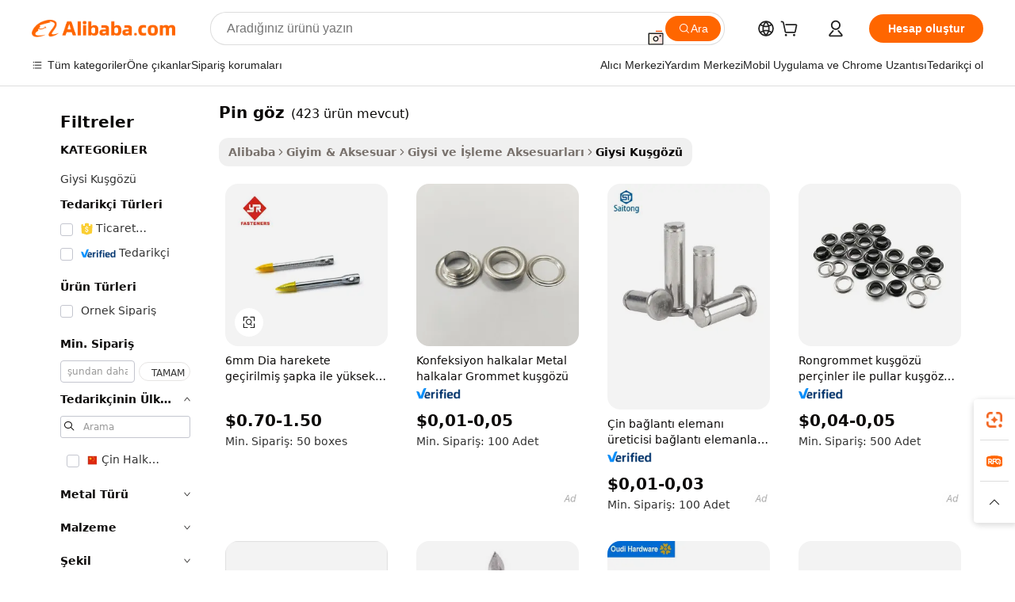

--- FILE ---
content_type: text/html;charset=UTF-8
request_url: https://turkish.alibaba.com/g/pin-eyelet.html
body_size: 184984
content:

<!-- screen_content -->

    <!-- tangram:5410 begin-->
    <!-- tangram:529998 begin-->
    
<!DOCTYPE html>
<html lang="tr" dir="ltr">
  <head>
        <script>
      window.__BB = {
        scene: window.__bb_scene || 'traffic-free-goods'
      };
      window.__BB.BB_CWV_IGNORE = {
          lcp_element: ['#icbu-buyer-pc-top-banner'],
          lcp_url: [],
        };
      window._timing = {}
      window._timing.first_start = Date.now();
      window.needLoginInspiration = Boolean(false);
      // 变量用于标记页面首次可见时间
      let firstVisibleTime = null;
      if (typeof document.hidden !== 'undefined') {
        // 页面首次加载时直接统计
        if (!document.hidden) {
          firstVisibleTime = Date.now();
          window.__BB_timex = 1
        } else {
          // 页面不可见时监听 visibilitychange 事件
          document.addEventListener('visibilitychange', () => {
            if (!document.hidden) {
              firstVisibleTime = Date.now();
              window.__BB_timex = firstVisibleTime - window.performance.timing.navigationStart
              window.__BB.firstVisibleTime = window.__BB_timex
              console.log("Page became visible after "+ window.__BB_timex + " ms");
            }
          }, { once: true });  // 确保只触发一次
        }
      } else {
        console.warn('Page Visibility API is not supported in this browser.');
      }
    </script>
        <meta name="data-spm" content="a2700">
        <meta name="aplus-xplug" content="NONE">
        <meta name="aplus-icbu-disable-umid" content="1">
        <meta name="google-translate-customization" content="9de59014edaf3b99-22e1cf3b5ca21786-g00bb439a5e9e5f8f-f">
    <meta name="yandex-verification" content="25a76ba8e4443bb3" />
    <meta name="msvalidate.01" content="E3FBF0E89B724C30844BF17C59608E8F" />
    <meta name="viewport" content="width=device-width, initial-scale=1.0, maximum-scale=5.0, user-scalable=yes">
        <link rel="preconnect" href="https://s.alicdn.com/" crossorigin>
    <link rel="dns-prefetch" href="https://s.alicdn.com">
                        <link rel="preload" href="https://s.alicdn.com/@g/alilog/??aplus_plugin_icbufront/index.js,mlog/aplus_v2.js" as="script">
        <link rel="preload" href="https://s.alicdn.com/@img/imgextra/i2/O1CN0153JdbU26g4bILVOyC_!!6000000007690-2-tps-418-58.png" as="image">
        <script>
            window.__APLUS_ABRATE__ = {
        perf_group: 'base64cached',
        scene: "traffic-free-goods",
      };
    </script>
    <meta name="aplus-mmstat-timeout" content="15000">
        <meta content="text/html; charset=utf-8" http-equiv="Content-Type">
          <title>Dayanıklı ve Şık pin göz Kusursuz Giysi Üretimi için</title>
      <meta name="keywords" content="enamel pins,custom pins,custom enamel pin">
      <meta name="description" content="Kıyafet tasarımlarınızı dayanıklı ve şık  pin göz  ile geliştirin. Çeşitli uygulamalar için mükemmeldirler, kolay kurulum ve kusursuz bir görünüm sunarlar.">
            <meta name="pagetiming-rate" content="9">
      <meta name="pagetiming-resource-rate" content="4">
                    <link rel="canonical" href="https://turkish.alibaba.com/g/pin-eyelet.html">
                              <link rel="alternate" hreflang="fr" href="https://french.alibaba.com/g/pin-eyelet.html">
                  <link rel="alternate" hreflang="de" href="https://german.alibaba.com/g/pin-eyelet.html">
                  <link rel="alternate" hreflang="pt" href="https://portuguese.alibaba.com/g/pin-eyelet.html">
                  <link rel="alternate" hreflang="it" href="https://italian.alibaba.com/g/pin-eyelet.html">
                  <link rel="alternate" hreflang="es" href="https://spanish.alibaba.com/g/pin-eyelet.html">
                  <link rel="alternate" hreflang="ru" href="https://russian.alibaba.com/g/pin-eyelet.html">
                  <link rel="alternate" hreflang="ko" href="https://korean.alibaba.com/g/pin-eyelet.html">
                  <link rel="alternate" hreflang="ar" href="https://arabic.alibaba.com/g/pin-eyelet.html">
                  <link rel="alternate" hreflang="ja" href="https://japanese.alibaba.com/g/pin-eyelet.html">
                  <link rel="alternate" hreflang="tr" href="https://turkish.alibaba.com/g/pin-eyelet.html">
                  <link rel="alternate" hreflang="th" href="https://thai.alibaba.com/g/pin-eyelet.html">
                  <link rel="alternate" hreflang="vi" href="https://vietnamese.alibaba.com/g/pin-eyelet.html">
                  <link rel="alternate" hreflang="nl" href="https://dutch.alibaba.com/g/pin-eyelet.html">
                  <link rel="alternate" hreflang="he" href="https://hebrew.alibaba.com/g/pin-eyelet.html">
                  <link rel="alternate" hreflang="id" href="https://indonesian.alibaba.com/g/pin-eyelet.html">
                  <link rel="alternate" hreflang="hi" href="https://hindi.alibaba.com/g/pin-eyelet.html">
                  <link rel="alternate" hreflang="en" href="https://www.alibaba.com/showroom/pin-eyelet.html">
                  <link rel="alternate" hreflang="zh" href="https://chinese.alibaba.com/g/pin-eyelet.html">
                  <link rel="alternate" hreflang="x-default" href="https://www.alibaba.com/showroom/pin-eyelet.html">
                                        <script>
      // Aplus 配置自动打点
      var queue = window.goldlog_queue || (window.goldlog_queue = []);
      var tags = ["button", "a", "div", "span", "i", "svg", "input", "li", "tr"];
      queue.push(
        {
          action: 'goldlog.appendMetaInfo',
          arguments: [
            'aplus-auto-exp',
            [
              {
                logkey: '/sc.ug_msite.new_product_exp',
                cssSelector: '[data-spm-exp]',
                props: ["data-spm-exp"],
              },
              {
                logkey: '/sc.ug_pc.seolist_product_exp',
                cssSelector: '.traffic-card-gallery',
                props: ["data-spm-exp"],
              }
            ]
          ]
        }
      )
      queue.push({
        action: 'goldlog.setMetaInfo',
        arguments: ['aplus-auto-clk', JSON.stringify(tags.map(tag =>({
          "logkey": "/sc.ug_msite.new_product_clk",
          tag,
          "filter": "data-spm-clk",
          "props": ["data-spm-clk"]
        })))],
      });
    </script>
  </head>
  <div id="icbu-header"><div id="the-new-header" data-version="4.4.0" data-tnh-auto-exp="tnh-expose" data-scenes="search-products" style="position: relative;background-color: #fff;border-bottom: 1px solid #ddd;box-sizing: border-box; font-family:Inter,SF Pro Text,Roboto,Helvetica Neue,Helvetica,Tahoma,Arial,PingFang SC,Microsoft YaHei;"><div style="display: flex;align-items:center;height: 72px;min-width: 1200px;max-width: 1580px;margin: 0 auto;padding: 0 40px;box-sizing: border-box;"><img style="height: 29px; width: 209px;" src="https://s.alicdn.com/@img/imgextra/i2/O1CN0153JdbU26g4bILVOyC_!!6000000007690-2-tps-418-58.png" alt="" /></div><div style="min-width: 1200px;max-width: 1580px;margin: 0 auto;overflow: hidden;font-size: 14px;display: flex;justify-content: space-between;padding: 0 40px;box-sizing: border-box;"><div style="display: flex; align-items: center; justify-content: space-between"><div style="position: relative; height: 36px; padding: 0 28px 0 20px">All categories</div><div style="position: relative; height: 36px; padding-right: 28px">Featured selections</div><div style="position: relative; height: 36px">Trade Assurance</div></div><div style="display: flex; align-items: center; justify-content: space-between"><div style="position: relative; height: 36px; padding-right: 28px">Buyer Central</div><div style="position: relative; height: 36px; padding-right: 28px">Help Center</div><div style="position: relative; height: 36px; padding-right: 28px">Get the app</div><div style="position: relative; height: 36px">Become a supplier</div></div></div></div></div></div>
  <body data-spm="7724857" style="min-height: calc(100vh + 1px)"><script 
id="beacon-aplus"   
src="//s.alicdn.com/@g/alilog/??aplus_plugin_icbufront/index.js,mlog/aplus_v2.js"
exparams="aplus=async&userid=&aplus&ali_beacon_id=&ali_apache_id=&ali_apache_track=&ali_apache_tracktmp=&eagleeye_traceid=2101c5c217692017403865275e0e46&ip=18%2e222%2e171%2e78&dmtrack_c={ali%5fresin%5ftrace%3dse%5frst%3dnull%7csp%5fviewtype%3dY%7cset%3d3%7cser%3d1007%7cpageId%3d76e90159e9294405ac1e42b5a178946f%7cm%5fpageid%3dnull%7cpvmi%3de71ef92a204f416aa5006a300f23105f%7csek%5fsepd%3dpin%2bg%25C3%25B6z%7csek%3dpin%2beyelet%7cse%5fpn%3d1%7cp4pid%3dc504ed6b%2d530a%2d4fc3%2d8c13%2d49d8605528e1%7csclkid%3dnull%7cforecast%5fpost%5fcate%3dnull%7cseo%5fnew%5fuser%5fflag%3dfalse%7ccategoryId%3d100005734%7cseo%5fsearch%5fmodel%5fupgrade%5fv2%3d2025070801%7cseo%5fmodule%5fcard%5f20240624%3d202406242%7clong%5ftext%5fgoogle%5ftranslate%5fv2%3d2407142%7cseo%5fcontent%5ftd%5fbottom%5ftext%5fupdate%5fkey%3d2025070801%7cseo%5fsearch%5fmodel%5fupgrade%5fv3%3d2025072201%7cseo%5fsearch%5fmodel%5fmulti%5fupgrade%5fv3%3d2025081101%7cdamo%5falt%5freplace%3dnull%7cwap%5fcross%3d2007659%7cwap%5fcs%5faction%3d2005494%7cAPP%5fVisitor%5fActive%3d26700%7cseo%5fshowroom%5fgoods%5fmix%3d2005244%7cseo%5fdefault%5fcached%5flong%5ftext%5ffrom%5fnew%5fkeyword%5fstep%3d2024122502%7cshowroom%5fgeneral%5ftemplate%3d2005292%7cshowroom%5freview%3d20230308%7cwap%5fcs%5ftext%3dnull%7cstructured%5fdata%3d2025052702%7cseo%5fmulti%5fstyle%5ftext%5fupdate%3d2511181%7cpc%5fnew%5fheader%3dnull%7cseo%5fmeta%5fcate%5ftemplate%5fv1%3d2025042401%7cseo%5fmeta%5ftd%5fsearch%5fkeyword%5fstep%5fv1%3d2025040999%7cseo%5fshowroom%5fbiz%5fbabablog%3d1%7cshowroom%5fft%5flong%5ftext%5fbaks%3d80802%7cAPP%5fGrowing%5fBuyer%5fHigh%5fIntent%5fActive%3d25488%7cshowroom%5fpc%5fv2019%3d2104%7cAPP%5fProspecting%5fBuyer%3d26712%7ccache%5fcontrol%3dnull%7cAPP%5fChurned%5fCore%5fBuyer%3d25463%7cseo%5fdefault%5fcached%5flong%5ftext%5fstep%3d24110802%7camp%5flighthouse%5fscore%5fimage%3d19657%7cseo%5fft%5ftranslate%5fgemini%3d25012003%7cwap%5fnode%5fssr%3d2015725%7cdataphant%5fopen%3d27030%7clongtext%5fmulti%5fstyle%5fexpand%5frussian%3d2510142%7cseo%5flongtext%5fgoogle%5fdata%5fsection%3d25021702%7cindustry%5fpopular%5ffloor%3dnull%7cwap%5fad%5fgoods%5fproduct%5finterval%3dnull%7cseo%5fgoods%5fbootom%5fwholesale%5flink%3d2486162%7cseo%5fkeyword%5faatest%3d18%7cseo%5fmiddle%5fwholesale%5flink%3dnull%7cft%5flong%5ftext%5fenpand%5fstep2%3d121602%7cseo%5fft%5flongtext%5fexpand%5fstep3%3d25012102%7cseo%5fwap%5fheadercard%3d2006288%7cAPP%5fChurned%5fInactive%5fVisitor%3d25497%7cAPP%5fGrowing%5fBuyer%5fHigh%5fIntent%5fInactive%3d25484%7cseo%5fmeta%5ftd%5fmulti%5fkey%3d2025061801%7ctop%5frecommend%5f20250120%3d202501201%7clongtext%5fmulti%5fstyle%5fexpand%5ffrench%5fcopy%3d25091802%7clongtext%5fmulti%5fstyle%5fexpand%5ffrench%5fcopy%5fcopy%3d25092502%7cseo%5ffloor%5fexp%3dnull%7cseo%5fshowroom%5falgo%5flink%3d17764%7cseo%5fmeta%5ftd%5faib%5fgeneral%5fkey%3d2025091900%7ccountry%5findustry%3d202311033%7cpc%5ffree%5fswitchtosearch%3d2020529%7cshowroom%5fft%5flong%5ftext%5fenpand%5fstep1%3d101102%7cseo%5fshowroom%5fnorel%3dnull%7cplp%5fstyle%5f25%5fpc%3d202505222%7cseo%5fggs%5flayer%3d10010%7cquery%5fmutil%5flang%5ftranslate%3d2025060300%7cseo%5fsearch%5fmulti%5fsearch%5ftype%5fv2%3d2026012200%7cAPP%5fChurned%5fBuyer%3d25468%7cstream%5frender%5fperf%5fopt%3d2309181%7cwap%5fgoods%3d2007383%7cseo%5fshowroom%5fsimilar%5f20240614%3d202406142%7cchinese%5fopen%3d6307%7cquery%5fgpt%5ftranslate%3d20240820%7cad%5fproduct%5finterval%3dnull%7camp%5fto%5fpwa%3d2007359%7cplp%5faib%5fmulti%5fai%5fmeta%3d20250401%7cwap%5fsupplier%5fcontent%3dnull%7cpc%5ffree%5frefactoring%3d20220315%7cAPP%5fGrowing%5fBuyer%5fInactive%3d25476%7csso%5foem%5ffloor%3dnull%7cseo%5fpc%5fnew%5fview%5f20240807%3d202408072%7cseo%5fbottom%5ftext%5fentity%5fkey%5fcopy%3d2025062400%7cstream%5frender%3d433763%7cseo%5fmodule%5fcard%5f20240424%3d202404241%7cseo%5ftitle%5freplace%5f20191226%3d5841%7clongtext%5fmulti%5fstyle%5fexpand%3d25090802%7cgoogleweblight%3d6516%7clighthouse%5fbase64%3dnull%7cAPP%5fProspecting%5fBuyer%5fActive%3d26719%7cad%5fgoods%5fproduct%5finterval%3dnull%7cseo%5fbottom%5fdeep%5fextend%5fkw%5fkey%3d2025071101%7clongtext%5fmulti%5fstyle%5fexpand%5fturkish%3d25102801%7cilink%5fuv%3d20240911%7cwap%5flist%5fwakeup%3d2005832%7ctpp%5fcrosslink%5fpc%3d20205311%7cseo%5ftop%5fbooth%3d18501%7cAPP%5fGrowing%5fBuyer%5fLess%5fActive%3d25472%7cseo%5fsearch%5fmodel%5fupgrade%5frank%3d2025092401%7cgoodslayer%3d7977%7cft%5flong%5ftext%5ftranslate%5fexpand%5fstep1%3d24110802%7cseo%5fheaderstyle%5ftraffic%5fkey%5fv1%3d2025072100%7ccrosslink%5fswitch%3d2008141%7cp4p%5foutline%3d20240328%7cseo%5fmeta%5ftd%5faib%5fv2%5fkey%3d2025091800%7crts%5fmulti%3d2008404%7cseo%5fad%5foptimization%5fkey%5fv2%3d2025072300%7cAPP%5fVisitor%5fLess%5fActive%3d26690%7cseo%5fsearch%5franker%5fid%3d2025112400%7cplp%5fstyle%5f25%3d202505192%7ccdn%5fvm%3d2007368%7cwap%5fad%5fproduct%5finterval%3dnull%7cseo%5fsearch%5fmodel%5fmulti%5fupgrade%5frank%3d2025092401%7cpc%5fcard%5fshare%3d2025081201%7cAPP%5fGrowing%5fBuyer%5fHigh%5fIntent%5fLess%5fActive%3d25477%7cgoods%5ftitle%5fsubstitute%3d9616%7cwap%5fscreen%5fexp%3d2025081400%7creact%5fheader%5ftest%3d202502182%7cpc%5fcs%5fcolor%3d2005788%7cshowroom%5fft%5flong%5ftext%5ftest%3d72502%7cone%5ftap%5flogin%5fABTest%3d202308153%7cseo%5fhyh%5fshow%5ftags%3d9867%7cplp%5fstructured%5fdata%3d2508182%7cguide%5fdelete%3d2008526%7cseo%5findustry%5ftemplate%3dnull%7cseo%5fmeta%5ftd%5fmulti%5fes%5fkey%3d2025073101%7cseo%5fshowroom%5fdata%5fmix%3d19888%7csso%5ftop%5franking%5ffloor%3d20031%7cseo%5ftd%5fdeep%5fupgrade%5fkey%5fv3%3d2025081101%7cwap%5fue%5fone%3d2025111401%7cshowroom%5fto%5frts%5flink%3d2008480%7ccountrysearch%5ftest%3dnull%7cseo%5fplp%5fdate%5fv2%3d2025102701%7cchannel%5famp%5fto%5fpwa%3d2008435%7cseo%5fmulti%5fstyles%5flong%5ftext%3d2503172%7cseo%5fmeta%5ftext%5fmutli%5fcate%5ftemplate%5fv1%3d2025080801%7cseo%5fdefault%5fcached%5fmutil%5flong%5ftext%5fstep%3d24110436%7cseo%5faction%5fpoint%5ftype%3d22823%7cseo%5faib%5ftd%5flaunch%5f20240828%5fcopy%3d202408282%7cseo%5fshowroom%5fwholesale%5flink%3dnull%7cseo%5fperf%5fimprove%3d2023999%7cseo%5fwap%5flist%5fbounce%5f01%3d2063%7cseo%5fwap%5flist%5fbounce%5f02%3d2128%7cAPP%5fGrowing%5fBuyer%5fActive%3d25492%7cvideolayer%3dnull%7cvideo%5fplay%3d2006036%7cAPP%5fChurned%5fMember%5fInactive%3d25501%7cseo%5fgoogle%5fnew%5fstruct%3d438326%7cicbu%5falgo%5fp4p%5fseo%5fad%3d2025072300%7ctpp%5ftrace%3dseoKeyword%2dseoKeyword%5fv3%2dbase%2dORIGINAL}&pageid=12deab4e2101e4561769201740&hn=ensearchweb033001228086%2erg%2dus%2deast%2eus44&asid=AQAAAABM4HNpI5zaUQAAAAAaRLQjpNv/9w==&treq=&tres=" async>
</script>
            <style>body{background-color:white;}.no-scrollbar.il-sticky.il-top-0.il-max-h-\[100vh\].il-w-\[200px\].il-flex-shrink-0.il-flex-grow-0.il-overflow-y-scroll{background-color:#FFF;padding-left:12px}</style>
                    <!-- tangram:530006 begin-->
<!--  -->
 <style>
   @keyframes il-spin {
     to {
       transform: rotate(360deg);
     }
   }
   @keyframes il-pulse {
     50% {
       opacity: 0.5;
     }
   }
   .traffic-card-gallery {display: flex;position: relative;flex-direction: column;justify-content: flex-start;border-radius: 0.5rem;background-color: #fff;padding: 0.5rem 0.5rem 1rem;overflow: hidden;font-size: 0.75rem;line-height: 1rem;}
   .traffic-card-list {display: flex;position: relative;flex-direction: row;justify-content: flex-start;border-bottom-width: 1px;background-color: #fff;padding: 1rem;height: 292px;overflow: hidden;font-size: 0.75rem;line-height: 1rem;}
   .product-price {
     b {
       font-size: 22px;
     }
   }
   .skel-loading {
       animation: il-pulse 2s cubic-bezier(0.4, 0, 0.6, 1) infinite;background-color: hsl(60, 4.8%, 95.9%);
   }
 </style>
<div id="first-cached-card">
  <div style="box-sizing:border-box;display: flex;position: absolute;left: 0;right: 0;margin: 0 auto;z-index: 1;min-width: 1200px;max-width: 1580px;padding: 0.75rem 3.25rem 0;pointer-events: none;">
    <!--页面左侧区域-->
    <div style="width: 200px;padding-top: 1rem;padding-left:12px; background-color: #fff;border-radius: 0.25rem">
      <div class="skel-loading" style="height: 1.5rem;width: 50%;border-radius: 0.25rem;"></div>
      <div style="margin-top: 1rem;margin-bottom: 1rem;">
        <div class="skel-loading" style="height: 1rem;width: calc(100% * 5 / 6);"></div>
        <div
          class="skel-loading"
          style="margin-top: 1rem;height: 1rem;width: calc(100% * 8 / 12);"
        ></div>
        <div class="skel-loading" style="margin-top: 1rem;height: 1rem;width: 75%;"></div>
        <div
          class="skel-loading"
          style="margin-top: 1rem;height: 1rem;width: calc(100% * 7 / 12);"
        ></div>
      </div>
      <div class="skel-loading" style="height: 1.5rem;width: 50%;border-radius: 0.25rem;"></div>
      <div style="margin-top: 1rem;margin-bottom: 1rem;">
        <div class="skel-loading" style="height: 1rem;width: calc(100% * 5 / 6);"></div>
        <div
          class="skel-loading"
          style="margin-top: 1rem;height: 1rem;width: calc(100% * 8 / 12);"
        ></div>
        <div class="skel-loading" style="margin-top: 1rem;height: 1rem;width: 75%;"></div>
        <div
          class="skel-loading"
          style="margin-top: 1rem;height: 1rem;width: calc(100% * 7 / 12);"
        ></div>
      </div>
      <div class="skel-loading" style="height: 1.5rem;width: 50%;border-radius: 0.25rem;"></div>
      <div style="margin-top: 1rem;margin-bottom: 1rem;">
        <div class="skel-loading" style="height: 1rem;width: calc(100% * 5 / 6);"></div>
        <div
          class="skel-loading"
          style="margin-top: 1rem;height: 1rem;width: calc(100% * 8 / 12);"
        ></div>
        <div class="skel-loading" style="margin-top: 1rem;height: 1rem;width: 75%;"></div>
        <div
          class="skel-loading"
          style="margin-top: 1rem;height: 1rem;width: calc(100% * 7 / 12);"
        ></div>
      </div>
      <div class="skel-loading" style="height: 1.5rem;width: 50%;border-radius: 0.25rem;"></div>
      <div style="margin-top: 1rem;margin-bottom: 1rem;">
        <div class="skel-loading" style="height: 1rem;width: calc(100% * 5 / 6);"></div>
        <div
          class="skel-loading"
          style="margin-top: 1rem;height: 1rem;width: calc(100% * 8 / 12);"
        ></div>
        <div class="skel-loading" style="margin-top: 1rem;height: 1rem;width: 75%;"></div>
        <div
          class="skel-loading"
          style="margin-top: 1rem;height: 1rem;width: calc(100% * 7 / 12);"
        ></div>
      </div>
      <div class="skel-loading" style="height: 1.5rem;width: 50%;border-radius: 0.25rem;"></div>
      <div style="margin-top: 1rem;margin-bottom: 1rem;">
        <div class="skel-loading" style="height: 1rem;width: calc(100% * 5 / 6);"></div>
        <div
          class="skel-loading"
          style="margin-top: 1rem;height: 1rem;width: calc(100% * 8 / 12);"
        ></div>
        <div class="skel-loading" style="margin-top: 1rem;height: 1rem;width: 75%;"></div>
        <div
          class="skel-loading"
          style="margin-top: 1rem;height: 1rem;width: calc(100% * 7 / 12);"
        ></div>
      </div>
      <div class="skel-loading" style="height: 1.5rem;width: 50%;border-radius: 0.25rem;"></div>
      <div style="margin-top: 1rem;margin-bottom: 1rem;">
        <div class="skel-loading" style="height: 1rem;width: calc(100% * 5 / 6);"></div>
        <div
          class="skel-loading"
          style="margin-top: 1rem;height: 1rem;width: calc(100% * 8 / 12);"
        ></div>
        <div class="skel-loading" style="margin-top: 1rem;height: 1rem;width: 75%;"></div>
        <div
          class="skel-loading"
          style="margin-top: 1rem;height: 1rem;width: calc(100% * 7 / 12);"
        ></div>
      </div>
    </div>
    <!--页面主体区域-->
    <div style="flex: 1 1 0%; overflow: hidden;padding: 0.5rem 0.5rem 0.5rem 1.5rem">
      <div style="height: 1.25rem;margin-bottom: 1rem;"></div>
      <!-- keywords -->
      <div style="margin-bottom: 1rem;height: 1.75rem;font-weight: 700;font-size: 1.25rem;line-height: 1.75rem;"></div>
      <!-- longtext -->
            <div style="width: calc(25% - 0.9rem);pointer-events: auto">
        <div class="traffic-card-gallery">
          <!-- ProductImage -->
          <a href="//www.alibaba.com/product-detail/High-Velocity-Eyelet-Drive-Pins-with_60749632925.html?from=SEO" target="_blank" style="position: relative;margin-bottom: 0.5rem;aspect-ratio: 1;overflow: hidden;border-radius: 0.5rem;">
            <div style="display: flex; overflow: hidden">
              <div style="position: relative;margin: 0;width: 100%;min-width: 0;flex-shrink: 0;flex-grow: 0;flex-basis: 100%;padding: 0;">
                <img style="position: relative; aspect-ratio: 1; width: 100%" src="[data-uri]" loading="eager" />
                <div style="position: absolute;left: 0;bottom: 0;right: 0;top: 0;background-color: #000;opacity: 0.05;"></div>
              </div>
            </div>
          </a>
          <div style="display: flex;flex: 1 1 0%;flex-direction: column;justify-content: space-between;">
            <div>
              <a class="skel-loading" style="margin-top: 0.5rem;display:inline-block;width:100%;height:1rem;" href="//www.alibaba.com/product-detail/High-Velocity-Eyelet-Drive-Pins-with_60749632925.html" target="_blank"></a>
              <a class="skel-loading" style="margin-top: 0.125rem;display:inline-block;width:100%;height:1rem;" href="//www.alibaba.com/product-detail/High-Velocity-Eyelet-Drive-Pins-with_60749632925.html" target="_blank"></a>
              <div class="skel-loading" style="margin-top: 0.25rem;height:1.625rem;width:75%"></div>
              <div class="skel-loading" style="margin-top: 0.5rem;height: 1rem;width:50%"></div>
              <div class="skel-loading" style="margin-top:0.25rem;height:1rem;width:25%"></div>
            </div>
          </div>

        </div>
      </div>

    </div>
  </div>
</div>
<!-- tangram:530006 end-->
            <style>.component-left-filter-callback{display:flex;position:relative;margin-top:10px;height:1200px}.component-left-filter-callback img{width:200px}.component-left-filter-callback i{position:absolute;top:5%;left:50%}.related-search-wrapper{padding:.5rem;--tw-bg-opacity: 1;background-color:#fff;background-color:rgba(255,255,255,var(--tw-bg-opacity, 1));border-width:1px;border-color:var(--input)}.related-search-wrapper .related-search-box{margin:12px 16px}.related-search-wrapper .related-search-box .related-search-title{display:inline;float:start;color:#666;word-wrap:break-word;margin-right:12px;width:13%}.related-search-wrapper .related-search-box .related-search-content{display:flex;flex-wrap:wrap}.related-search-wrapper .related-search-box .related-search-content .related-search-link{margin-right:12px;width:23%;overflow:hidden;color:#666;text-overflow:ellipsis;white-space:nowrap}.product-title img{margin-right:.5rem;display:inline-block;height:1rem;vertical-align:sub}.product-price b{font-size:22px}.similar-icon{position:absolute;bottom:12px;z-index:2;right:12px}.rfq-card{display:inline-block;position:relative;box-sizing:border-box;margin-bottom:36px}.rfq-card .rfq-card-content{display:flex;position:relative;flex-direction:column;align-items:flex-start;background-size:cover;background-color:#fff;padding:12px;width:100%;height:100%}.rfq-card .rfq-card-content .rfq-card-icon{margin-top:50px}.rfq-card .rfq-card-content .rfq-card-icon img{width:45px}.rfq-card .rfq-card-content .rfq-card-top-title{margin-top:14px;color:#222;font-weight:400;font-size:16px}.rfq-card .rfq-card-content .rfq-card-title{margin-top:24px;color:#333;font-weight:800;font-size:20px}.rfq-card .rfq-card-content .rfq-card-input-box{margin-top:24px;width:100%}.rfq-card .rfq-card-content .rfq-card-input-box textarea{box-sizing:border-box;border:1px solid #ddd;border-radius:4px;background-color:#fff;padding:9px 12px;width:100%;height:88px;resize:none;color:#666;font-weight:400;font-size:13px;font-family:inherit}.rfq-card .rfq-card-content .rfq-card-button{margin-top:24px;border:1px solid #666;border-radius:16px;background-color:#fff;width:67%;color:#000;font-weight:700;font-size:14px;line-height:30px;text-align:center}[data-modulename^=ProductList-] div{contain-intrinsic-size:auto 500px}.traffic-card-gallery:hover{--tw-shadow: 0px 2px 6px 2px rgba(0,0,0,.12157);--tw-shadow-colored: 0px 2px 6px 2px var(--tw-shadow-color);box-shadow:0 0 #0000,0 0 #0000,0 2px 6px 2px #0000001f;box-shadow:var(--tw-ring-offset-shadow, 0 0 rgba(0,0,0,0)),var(--tw-ring-shadow, 0 0 rgba(0,0,0,0)),var(--tw-shadow);z-index:10}.traffic-card-gallery{position:relative;display:flex;flex-direction:column;justify-content:flex-start;overflow:hidden;border-radius:.75rem;--tw-bg-opacity: 1;background-color:#fff;background-color:rgba(255,255,255,var(--tw-bg-opacity, 1));padding:.5rem;font-size:.75rem;line-height:1rem}.traffic-card-list{position:relative;display:flex;height:292px;flex-direction:row;justify-content:flex-start;overflow:hidden;border-bottom-width:1px;--tw-bg-opacity: 1;background-color:#fff;background-color:rgba(255,255,255,var(--tw-bg-opacity, 1));padding:1rem;font-size:.75rem;line-height:1rem}.traffic-card-g-industry:hover{--tw-shadow: 0 0 10px rgba(0,0,0,.1);--tw-shadow-colored: 0 0 10px var(--tw-shadow-color);box-shadow:0 0 #0000,0 0 #0000,0 0 10px #0000001a;box-shadow:var(--tw-ring-offset-shadow, 0 0 rgba(0,0,0,0)),var(--tw-ring-shadow, 0 0 rgba(0,0,0,0)),var(--tw-shadow)}.traffic-card-g-industry{position:relative;border-radius:var(--radius);--tw-bg-opacity: 1;background-color:#fff;background-color:rgba(255,255,255,var(--tw-bg-opacity, 1));padding:1.25rem .75rem .75rem;font-size:.875rem;line-height:1.25rem}.module-filter-section-wrapper{max-height:none!important;overflow-x:hidden}*,:before,:after{--tw-border-spacing-x: 0;--tw-border-spacing-y: 0;--tw-translate-x: 0;--tw-translate-y: 0;--tw-rotate: 0;--tw-skew-x: 0;--tw-skew-y: 0;--tw-scale-x: 1;--tw-scale-y: 1;--tw-pan-x: ;--tw-pan-y: ;--tw-pinch-zoom: ;--tw-scroll-snap-strictness: proximity;--tw-gradient-from-position: ;--tw-gradient-via-position: ;--tw-gradient-to-position: ;--tw-ordinal: ;--tw-slashed-zero: ;--tw-numeric-figure: ;--tw-numeric-spacing: ;--tw-numeric-fraction: ;--tw-ring-inset: ;--tw-ring-offset-width: 0px;--tw-ring-offset-color: #fff;--tw-ring-color: rgba(59, 130, 246, .5);--tw-ring-offset-shadow: 0 0 rgba(0,0,0,0);--tw-ring-shadow: 0 0 rgba(0,0,0,0);--tw-shadow: 0 0 rgba(0,0,0,0);--tw-shadow-colored: 0 0 rgba(0,0,0,0);--tw-blur: ;--tw-brightness: ;--tw-contrast: ;--tw-grayscale: ;--tw-hue-rotate: ;--tw-invert: ;--tw-saturate: ;--tw-sepia: ;--tw-drop-shadow: ;--tw-backdrop-blur: ;--tw-backdrop-brightness: ;--tw-backdrop-contrast: ;--tw-backdrop-grayscale: ;--tw-backdrop-hue-rotate: ;--tw-backdrop-invert: ;--tw-backdrop-opacity: ;--tw-backdrop-saturate: ;--tw-backdrop-sepia: ;--tw-contain-size: ;--tw-contain-layout: ;--tw-contain-paint: ;--tw-contain-style: }::backdrop{--tw-border-spacing-x: 0;--tw-border-spacing-y: 0;--tw-translate-x: 0;--tw-translate-y: 0;--tw-rotate: 0;--tw-skew-x: 0;--tw-skew-y: 0;--tw-scale-x: 1;--tw-scale-y: 1;--tw-pan-x: ;--tw-pan-y: ;--tw-pinch-zoom: ;--tw-scroll-snap-strictness: proximity;--tw-gradient-from-position: ;--tw-gradient-via-position: ;--tw-gradient-to-position: ;--tw-ordinal: ;--tw-slashed-zero: ;--tw-numeric-figure: ;--tw-numeric-spacing: ;--tw-numeric-fraction: ;--tw-ring-inset: ;--tw-ring-offset-width: 0px;--tw-ring-offset-color: #fff;--tw-ring-color: rgba(59, 130, 246, .5);--tw-ring-offset-shadow: 0 0 rgba(0,0,0,0);--tw-ring-shadow: 0 0 rgba(0,0,0,0);--tw-shadow: 0 0 rgba(0,0,0,0);--tw-shadow-colored: 0 0 rgba(0,0,0,0);--tw-blur: ;--tw-brightness: ;--tw-contrast: ;--tw-grayscale: ;--tw-hue-rotate: ;--tw-invert: ;--tw-saturate: ;--tw-sepia: ;--tw-drop-shadow: ;--tw-backdrop-blur: ;--tw-backdrop-brightness: ;--tw-backdrop-contrast: ;--tw-backdrop-grayscale: ;--tw-backdrop-hue-rotate: ;--tw-backdrop-invert: ;--tw-backdrop-opacity: ;--tw-backdrop-saturate: ;--tw-backdrop-sepia: ;--tw-contain-size: ;--tw-contain-layout: ;--tw-contain-paint: ;--tw-contain-style: }*,:before,:after{box-sizing:border-box;border-width:0;border-style:solid;border-color:#e5e7eb}:before,:after{--tw-content: ""}html,:host{line-height:1.5;-webkit-text-size-adjust:100%;-moz-tab-size:4;-o-tab-size:4;tab-size:4;font-family:ui-sans-serif,system-ui,-apple-system,Segoe UI,Roboto,Ubuntu,Cantarell,Noto Sans,sans-serif,"Apple Color Emoji","Segoe UI Emoji",Segoe UI Symbol,"Noto Color Emoji";font-feature-settings:normal;font-variation-settings:normal;-webkit-tap-highlight-color:transparent}body{margin:0;line-height:inherit}hr{height:0;color:inherit;border-top-width:1px}abbr:where([title]){text-decoration:underline;-webkit-text-decoration:underline dotted;text-decoration:underline dotted}h1,h2,h3,h4,h5,h6{font-size:inherit;font-weight:inherit}a{color:inherit;text-decoration:inherit}b,strong{font-weight:bolder}code,kbd,samp,pre{font-family:ui-monospace,SFMono-Regular,Menlo,Monaco,Consolas,Liberation Mono,Courier New,monospace;font-feature-settings:normal;font-variation-settings:normal;font-size:1em}small{font-size:80%}sub,sup{font-size:75%;line-height:0;position:relative;vertical-align:baseline}sub{bottom:-.25em}sup{top:-.5em}table{text-indent:0;border-color:inherit;border-collapse:collapse}button,input,optgroup,select,textarea{font-family:inherit;font-feature-settings:inherit;font-variation-settings:inherit;font-size:100%;font-weight:inherit;line-height:inherit;letter-spacing:inherit;color:inherit;margin:0;padding:0}button,select{text-transform:none}button,input:where([type=button]),input:where([type=reset]),input:where([type=submit]){-webkit-appearance:button;background-color:transparent;background-image:none}:-moz-focusring{outline:auto}:-moz-ui-invalid{box-shadow:none}progress{vertical-align:baseline}::-webkit-inner-spin-button,::-webkit-outer-spin-button{height:auto}[type=search]{-webkit-appearance:textfield;outline-offset:-2px}::-webkit-search-decoration{-webkit-appearance:none}::-webkit-file-upload-button{-webkit-appearance:button;font:inherit}summary{display:list-item}blockquote,dl,dd,h1,h2,h3,h4,h5,h6,hr,figure,p,pre{margin:0}fieldset{margin:0;padding:0}legend{padding:0}ol,ul,menu{list-style:none;margin:0;padding:0}dialog{padding:0}textarea{resize:vertical}input::-moz-placeholder,textarea::-moz-placeholder{opacity:1;color:#9ca3af}input::placeholder,textarea::placeholder{opacity:1;color:#9ca3af}button,[role=button]{cursor:pointer}:disabled{cursor:default}img,svg,video,canvas,audio,iframe,embed,object{display:block;vertical-align:middle}img,video{max-width:100%;height:auto}[hidden]:where(:not([hidden=until-found])){display:none}:root{--background: hsl(0, 0%, 100%);--foreground: hsl(20, 14.3%, 4.1%);--card: hsl(0, 0%, 100%);--card-foreground: hsl(20, 14.3%, 4.1%);--popover: hsl(0, 0%, 100%);--popover-foreground: hsl(20, 14.3%, 4.1%);--primary: hsl(24, 100%, 50%);--primary-foreground: hsl(60, 9.1%, 97.8%);--secondary: hsl(60, 4.8%, 95.9%);--secondary-foreground: #333;--muted: hsl(60, 4.8%, 95.9%);--muted-foreground: hsl(25, 5.3%, 44.7%);--accent: hsl(60, 4.8%, 95.9%);--accent-foreground: hsl(24, 9.8%, 10%);--destructive: hsl(0, 84.2%, 60.2%);--destructive-foreground: hsl(60, 9.1%, 97.8%);--border: hsl(20, 5.9%, 90%);--input: hsl(20, 5.9%, 90%);--ring: hsl(24.6, 95%, 53.1%);--radius: 1rem}.dark{--background: hsl(20, 14.3%, 4.1%);--foreground: hsl(60, 9.1%, 97.8%);--card: hsl(20, 14.3%, 4.1%);--card-foreground: hsl(60, 9.1%, 97.8%);--popover: hsl(20, 14.3%, 4.1%);--popover-foreground: hsl(60, 9.1%, 97.8%);--primary: hsl(20.5, 90.2%, 48.2%);--primary-foreground: hsl(60, 9.1%, 97.8%);--secondary: hsl(12, 6.5%, 15.1%);--secondary-foreground: hsl(60, 9.1%, 97.8%);--muted: hsl(12, 6.5%, 15.1%);--muted-foreground: hsl(24, 5.4%, 63.9%);--accent: hsl(12, 6.5%, 15.1%);--accent-foreground: hsl(60, 9.1%, 97.8%);--destructive: hsl(0, 72.2%, 50.6%);--destructive-foreground: hsl(60, 9.1%, 97.8%);--border: hsl(12, 6.5%, 15.1%);--input: hsl(12, 6.5%, 15.1%);--ring: hsl(20.5, 90.2%, 48.2%)}*{border-color:#e7e5e4;border-color:var(--border)}body{background-color:#fff;background-color:var(--background);color:#0c0a09;color:var(--foreground)}.il-sr-only{position:absolute;width:1px;height:1px;padding:0;margin:-1px;overflow:hidden;clip:rect(0,0,0,0);white-space:nowrap;border-width:0}.il-invisible{visibility:hidden}.il-fixed{position:fixed}.il-absolute{position:absolute}.il-relative{position:relative}.il-sticky{position:sticky}.il-inset-0{inset:0}.il--bottom-12{bottom:-3rem}.il--top-12{top:-3rem}.il-bottom-0{bottom:0}.il-bottom-2{bottom:.5rem}.il-bottom-3{bottom:.75rem}.il-bottom-4{bottom:1rem}.il-end-0{right:0}.il-end-2{right:.5rem}.il-end-3{right:.75rem}.il-end-4{right:1rem}.il-left-0{left:0}.il-left-3{left:.75rem}.il-right-0{right:0}.il-right-2{right:.5rem}.il-right-3{right:.75rem}.il-start-0{left:0}.il-start-1\/2{left:50%}.il-start-2{left:.5rem}.il-start-3{left:.75rem}.il-start-\[50\%\]{left:50%}.il-top-0{top:0}.il-top-1\/2{top:50%}.il-top-16{top:4rem}.il-top-4{top:1rem}.il-top-\[50\%\]{top:50%}.il-z-10{z-index:10}.il-z-50{z-index:50}.il-z-\[9999\]{z-index:9999}.il-col-span-4{grid-column:span 4 / span 4}.il-m-0{margin:0}.il-m-3{margin:.75rem}.il-m-auto{margin:auto}.il-mx-auto{margin-left:auto;margin-right:auto}.il-my-3{margin-top:.75rem;margin-bottom:.75rem}.il-my-5{margin-top:1.25rem;margin-bottom:1.25rem}.il-my-auto{margin-top:auto;margin-bottom:auto}.\!il-mb-4{margin-bottom:1rem!important}.il--mt-4{margin-top:-1rem}.il-mb-0{margin-bottom:0}.il-mb-1{margin-bottom:.25rem}.il-mb-2{margin-bottom:.5rem}.il-mb-3{margin-bottom:.75rem}.il-mb-4{margin-bottom:1rem}.il-mb-5{margin-bottom:1.25rem}.il-mb-6{margin-bottom:1.5rem}.il-mb-8{margin-bottom:2rem}.il-mb-\[-0\.75rem\]{margin-bottom:-.75rem}.il-mb-\[0\.125rem\]{margin-bottom:.125rem}.il-me-1{margin-right:.25rem}.il-me-2{margin-right:.5rem}.il-me-3{margin-right:.75rem}.il-me-auto{margin-right:auto}.il-mr-1{margin-right:.25rem}.il-mr-2{margin-right:.5rem}.il-ms-1{margin-left:.25rem}.il-ms-4{margin-left:1rem}.il-ms-5{margin-left:1.25rem}.il-ms-8{margin-left:2rem}.il-ms-\[\.375rem\]{margin-left:.375rem}.il-ms-auto{margin-left:auto}.il-mt-0{margin-top:0}.il-mt-0\.5{margin-top:.125rem}.il-mt-1{margin-top:.25rem}.il-mt-2{margin-top:.5rem}.il-mt-3{margin-top:.75rem}.il-mt-4{margin-top:1rem}.il-mt-6{margin-top:1.5rem}.il-line-clamp-1{overflow:hidden;display:-webkit-box;-webkit-box-orient:vertical;-webkit-line-clamp:1}.il-line-clamp-2{overflow:hidden;display:-webkit-box;-webkit-box-orient:vertical;-webkit-line-clamp:2}.il-line-clamp-6{overflow:hidden;display:-webkit-box;-webkit-box-orient:vertical;-webkit-line-clamp:6}.il-inline-block{display:inline-block}.il-inline{display:inline}.il-flex{display:flex}.il-inline-flex{display:inline-flex}.il-grid{display:grid}.il-aspect-square{aspect-ratio:1 / 1}.il-size-5{width:1.25rem;height:1.25rem}.il-h-1{height:.25rem}.il-h-10{height:2.5rem}.il-h-11{height:2.75rem}.il-h-20{height:5rem}.il-h-24{height:6rem}.il-h-3\.5{height:.875rem}.il-h-4{height:1rem}.il-h-40{height:10rem}.il-h-6{height:1.5rem}.il-h-8{height:2rem}.il-h-9{height:2.25rem}.il-h-\[150px\]{height:150px}.il-h-\[152px\]{height:152px}.il-h-\[18\.25rem\]{height:18.25rem}.il-h-\[292px\]{height:292px}.il-h-\[600px\]{height:600px}.il-h-auto{height:auto}.il-h-fit{height:-moz-fit-content;height:fit-content}.il-h-full{height:100%}.il-h-screen{height:100vh}.il-max-h-\[100vh\]{max-height:100vh}.il-w-1\/2{width:50%}.il-w-10{width:2.5rem}.il-w-10\/12{width:83.333333%}.il-w-4{width:1rem}.il-w-6{width:1.5rem}.il-w-64{width:16rem}.il-w-7\/12{width:58.333333%}.il-w-72{width:18rem}.il-w-8{width:2rem}.il-w-8\/12{width:66.666667%}.il-w-9{width:2.25rem}.il-w-9\/12{width:75%}.il-w-\[200px\]{width:200px}.il-w-\[84px\]{width:84px}.il-w-fit{width:-moz-fit-content;width:fit-content}.il-w-full{width:100%}.il-w-screen{width:100vw}.il-min-w-0{min-width:0px}.il-min-w-3{min-width:.75rem}.il-min-w-\[1200px\]{min-width:1200px}.il-max-w-\[1000px\]{max-width:1000px}.il-max-w-\[1580px\]{max-width:1580px}.il-max-w-full{max-width:100%}.il-max-w-lg{max-width:32rem}.il-flex-1{flex:1 1 0%}.il-flex-shrink-0,.il-shrink-0{flex-shrink:0}.il-flex-grow-0,.il-grow-0{flex-grow:0}.il-basis-24{flex-basis:6rem}.il-basis-full{flex-basis:100%}.il-origin-\[--radix-tooltip-content-transform-origin\]{transform-origin:var(--radix-tooltip-content-transform-origin)}.il--translate-x-1\/2{--tw-translate-x: -50%;transform:translate(-50%,var(--tw-translate-y)) rotate(var(--tw-rotate)) skew(var(--tw-skew-x)) skewY(var(--tw-skew-y)) scaleX(var(--tw-scale-x)) scaleY(var(--tw-scale-y));transform:translate(var(--tw-translate-x),var(--tw-translate-y)) rotate(var(--tw-rotate)) skew(var(--tw-skew-x)) skewY(var(--tw-skew-y)) scaleX(var(--tw-scale-x)) scaleY(var(--tw-scale-y))}.il--translate-y-1\/2{--tw-translate-y: -50%;transform:translate(var(--tw-translate-x),-50%) rotate(var(--tw-rotate)) skew(var(--tw-skew-x)) skewY(var(--tw-skew-y)) scaleX(var(--tw-scale-x)) scaleY(var(--tw-scale-y));transform:translate(var(--tw-translate-x),var(--tw-translate-y)) rotate(var(--tw-rotate)) skew(var(--tw-skew-x)) skewY(var(--tw-skew-y)) scaleX(var(--tw-scale-x)) scaleY(var(--tw-scale-y))}.il-translate-x-\[-50\%\]{--tw-translate-x: -50%;transform:translate(-50%,var(--tw-translate-y)) rotate(var(--tw-rotate)) skew(var(--tw-skew-x)) skewY(var(--tw-skew-y)) scaleX(var(--tw-scale-x)) scaleY(var(--tw-scale-y));transform:translate(var(--tw-translate-x),var(--tw-translate-y)) rotate(var(--tw-rotate)) skew(var(--tw-skew-x)) skewY(var(--tw-skew-y)) scaleX(var(--tw-scale-x)) scaleY(var(--tw-scale-y))}.il-translate-y-\[-50\%\]{--tw-translate-y: -50%;transform:translate(var(--tw-translate-x),-50%) rotate(var(--tw-rotate)) skew(var(--tw-skew-x)) skewY(var(--tw-skew-y)) scaleX(var(--tw-scale-x)) scaleY(var(--tw-scale-y));transform:translate(var(--tw-translate-x),var(--tw-translate-y)) rotate(var(--tw-rotate)) skew(var(--tw-skew-x)) skewY(var(--tw-skew-y)) scaleX(var(--tw-scale-x)) scaleY(var(--tw-scale-y))}.il-rotate-90{--tw-rotate: 90deg;transform:translate(var(--tw-translate-x),var(--tw-translate-y)) rotate(90deg) skew(var(--tw-skew-x)) skewY(var(--tw-skew-y)) scaleX(var(--tw-scale-x)) scaleY(var(--tw-scale-y));transform:translate(var(--tw-translate-x),var(--tw-translate-y)) rotate(var(--tw-rotate)) skew(var(--tw-skew-x)) skewY(var(--tw-skew-y)) scaleX(var(--tw-scale-x)) scaleY(var(--tw-scale-y))}@keyframes il-pulse{50%{opacity:.5}}.il-animate-pulse{animation:il-pulse 2s cubic-bezier(.4,0,.6,1) infinite}@keyframes il-spin{to{transform:rotate(360deg)}}.il-animate-spin{animation:il-spin 1s linear infinite}.il-cursor-pointer{cursor:pointer}.il-list-disc{list-style-type:disc}.il-grid-cols-2{grid-template-columns:repeat(2,minmax(0,1fr))}.il-grid-cols-4{grid-template-columns:repeat(4,minmax(0,1fr))}.il-flex-row{flex-direction:row}.il-flex-col{flex-direction:column}.il-flex-col-reverse{flex-direction:column-reverse}.il-flex-wrap{flex-wrap:wrap}.il-flex-nowrap{flex-wrap:nowrap}.il-items-start{align-items:flex-start}.il-items-center{align-items:center}.il-items-baseline{align-items:baseline}.il-justify-start{justify-content:flex-start}.il-justify-end{justify-content:flex-end}.il-justify-center{justify-content:center}.il-justify-between{justify-content:space-between}.il-gap-1{gap:.25rem}.il-gap-1\.5{gap:.375rem}.il-gap-10{gap:2.5rem}.il-gap-2{gap:.5rem}.il-gap-3{gap:.75rem}.il-gap-4{gap:1rem}.il-gap-8{gap:2rem}.il-gap-\[\.0938rem\]{gap:.0938rem}.il-gap-\[\.375rem\]{gap:.375rem}.il-gap-\[0\.125rem\]{gap:.125rem}.\!il-gap-x-5{-moz-column-gap:1.25rem!important;column-gap:1.25rem!important}.\!il-gap-y-5{row-gap:1.25rem!important}.il-space-y-1\.5>:not([hidden])~:not([hidden]){--tw-space-y-reverse: 0;margin-top:calc(.375rem * (1 - var(--tw-space-y-reverse)));margin-top:.375rem;margin-top:calc(.375rem * calc(1 - var(--tw-space-y-reverse)));margin-bottom:0rem;margin-bottom:calc(.375rem * var(--tw-space-y-reverse))}.il-space-y-4>:not([hidden])~:not([hidden]){--tw-space-y-reverse: 0;margin-top:calc(1rem * (1 - var(--tw-space-y-reverse)));margin-top:1rem;margin-top:calc(1rem * calc(1 - var(--tw-space-y-reverse)));margin-bottom:0rem;margin-bottom:calc(1rem * var(--tw-space-y-reverse))}.il-overflow-hidden{overflow:hidden}.il-overflow-y-auto{overflow-y:auto}.il-overflow-y-scroll{overflow-y:scroll}.il-truncate{overflow:hidden;text-overflow:ellipsis;white-space:nowrap}.il-text-ellipsis{text-overflow:ellipsis}.il-whitespace-normal{white-space:normal}.il-whitespace-nowrap{white-space:nowrap}.il-break-normal{word-wrap:normal;word-break:normal}.il-break-words{word-wrap:break-word}.il-break-all{word-break:break-all}.il-rounded{border-radius:.25rem}.il-rounded-2xl{border-radius:1rem}.il-rounded-\[0\.5rem\]{border-radius:.5rem}.il-rounded-\[1\.25rem\]{border-radius:1.25rem}.il-rounded-full{border-radius:9999px}.il-rounded-lg{border-radius:1rem;border-radius:var(--radius)}.il-rounded-md{border-radius:calc(1rem - 2px);border-radius:calc(var(--radius) - 2px)}.il-rounded-sm{border-radius:calc(1rem - 4px);border-radius:calc(var(--radius) - 4px)}.il-rounded-xl{border-radius:.75rem}.il-border,.il-border-\[1px\]{border-width:1px}.il-border-b,.il-border-b-\[1px\]{border-bottom-width:1px}.il-border-solid{border-style:solid}.il-border-none{border-style:none}.il-border-\[\#222\]{--tw-border-opacity: 1;border-color:#222;border-color:rgba(34,34,34,var(--tw-border-opacity, 1))}.il-border-\[\#DDD\]{--tw-border-opacity: 1;border-color:#ddd;border-color:rgba(221,221,221,var(--tw-border-opacity, 1))}.il-border-foreground{border-color:#0c0a09;border-color:var(--foreground)}.il-border-input{border-color:#e7e5e4;border-color:var(--input)}.il-bg-\[\#F8F8F8\]{--tw-bg-opacity: 1;background-color:#f8f8f8;background-color:rgba(248,248,248,var(--tw-bg-opacity, 1))}.il-bg-\[\#d9d9d963\]{background-color:#d9d9d963}.il-bg-accent{background-color:#f5f5f4;background-color:var(--accent)}.il-bg-background{background-color:#fff;background-color:var(--background)}.il-bg-black{--tw-bg-opacity: 1;background-color:#000;background-color:rgba(0,0,0,var(--tw-bg-opacity, 1))}.il-bg-black\/80{background-color:#000c}.il-bg-destructive{background-color:#ef4444;background-color:var(--destructive)}.il-bg-gray-300{--tw-bg-opacity: 1;background-color:#d1d5db;background-color:rgba(209,213,219,var(--tw-bg-opacity, 1))}.il-bg-muted{background-color:#f5f5f4;background-color:var(--muted)}.il-bg-orange-500{--tw-bg-opacity: 1;background-color:#f97316;background-color:rgba(249,115,22,var(--tw-bg-opacity, 1))}.il-bg-popover{background-color:#fff;background-color:var(--popover)}.il-bg-primary{background-color:#f60;background-color:var(--primary)}.il-bg-secondary{background-color:#f5f5f4;background-color:var(--secondary)}.il-bg-transparent{background-color:transparent}.il-bg-white{--tw-bg-opacity: 1;background-color:#fff;background-color:rgba(255,255,255,var(--tw-bg-opacity, 1))}.il-bg-opacity-80{--tw-bg-opacity: .8}.il-bg-cover{background-size:cover}.il-bg-no-repeat{background-repeat:no-repeat}.il-fill-black{fill:#000}.il-object-cover{-o-object-fit:cover;object-fit:cover}.il-p-0{padding:0}.il-p-1{padding:.25rem}.il-p-2{padding:.5rem}.il-p-3{padding:.75rem}.il-p-4{padding:1rem}.il-p-5{padding:1.25rem}.il-p-6{padding:1.5rem}.il-px-2{padding-left:.5rem;padding-right:.5rem}.il-px-3{padding-left:.75rem;padding-right:.75rem}.il-py-0\.5{padding-top:.125rem;padding-bottom:.125rem}.il-py-1\.5{padding-top:.375rem;padding-bottom:.375rem}.il-py-10{padding-top:2.5rem;padding-bottom:2.5rem}.il-py-2{padding-top:.5rem;padding-bottom:.5rem}.il-py-3{padding-top:.75rem;padding-bottom:.75rem}.il-pb-0{padding-bottom:0}.il-pb-3{padding-bottom:.75rem}.il-pb-4{padding-bottom:1rem}.il-pb-8{padding-bottom:2rem}.il-pe-0{padding-right:0}.il-pe-2{padding-right:.5rem}.il-pe-3{padding-right:.75rem}.il-pe-4{padding-right:1rem}.il-pe-6{padding-right:1.5rem}.il-pe-8{padding-right:2rem}.il-pe-\[12px\]{padding-right:12px}.il-pe-\[3\.25rem\]{padding-right:3.25rem}.il-pl-4{padding-left:1rem}.il-ps-0{padding-left:0}.il-ps-2{padding-left:.5rem}.il-ps-3{padding-left:.75rem}.il-ps-4{padding-left:1rem}.il-ps-6{padding-left:1.5rem}.il-ps-8{padding-left:2rem}.il-ps-\[12px\]{padding-left:12px}.il-ps-\[3\.25rem\]{padding-left:3.25rem}.il-pt-10{padding-top:2.5rem}.il-pt-4{padding-top:1rem}.il-pt-5{padding-top:1.25rem}.il-pt-6{padding-top:1.5rem}.il-pt-7{padding-top:1.75rem}.il-text-center{text-align:center}.il-text-start{text-align:left}.il-text-2xl{font-size:1.5rem;line-height:2rem}.il-text-base{font-size:1rem;line-height:1.5rem}.il-text-lg{font-size:1.125rem;line-height:1.75rem}.il-text-sm{font-size:.875rem;line-height:1.25rem}.il-text-xl{font-size:1.25rem;line-height:1.75rem}.il-text-xs{font-size:.75rem;line-height:1rem}.il-font-\[600\]{font-weight:600}.il-font-bold{font-weight:700}.il-font-medium{font-weight:500}.il-font-normal{font-weight:400}.il-font-semibold{font-weight:600}.il-leading-3{line-height:.75rem}.il-leading-4{line-height:1rem}.il-leading-\[1\.43\]{line-height:1.43}.il-leading-\[18px\]{line-height:18px}.il-leading-\[26px\]{line-height:26px}.il-leading-none{line-height:1}.il-tracking-tight{letter-spacing:-.025em}.il-text-\[\#00820D\]{--tw-text-opacity: 1;color:#00820d;color:rgba(0,130,13,var(--tw-text-opacity, 1))}.il-text-\[\#222\]{--tw-text-opacity: 1;color:#222;color:rgba(34,34,34,var(--tw-text-opacity, 1))}.il-text-\[\#444\]{--tw-text-opacity: 1;color:#444;color:rgba(68,68,68,var(--tw-text-opacity, 1))}.il-text-\[\#4B1D1F\]{--tw-text-opacity: 1;color:#4b1d1f;color:rgba(75,29,31,var(--tw-text-opacity, 1))}.il-text-\[\#767676\]{--tw-text-opacity: 1;color:#767676;color:rgba(118,118,118,var(--tw-text-opacity, 1))}.il-text-\[\#D04A0A\]{--tw-text-opacity: 1;color:#d04a0a;color:rgba(208,74,10,var(--tw-text-opacity, 1))}.il-text-\[\#F7421E\]{--tw-text-opacity: 1;color:#f7421e;color:rgba(247,66,30,var(--tw-text-opacity, 1))}.il-text-\[\#FF6600\]{--tw-text-opacity: 1;color:#f60;color:rgba(255,102,0,var(--tw-text-opacity, 1))}.il-text-\[\#f7421e\]{--tw-text-opacity: 1;color:#f7421e;color:rgba(247,66,30,var(--tw-text-opacity, 1))}.il-text-destructive-foreground{color:#fafaf9;color:var(--destructive-foreground)}.il-text-foreground{color:#0c0a09;color:var(--foreground)}.il-text-muted-foreground{color:#78716c;color:var(--muted-foreground)}.il-text-popover-foreground{color:#0c0a09;color:var(--popover-foreground)}.il-text-primary{color:#f60;color:var(--primary)}.il-text-primary-foreground{color:#fafaf9;color:var(--primary-foreground)}.il-text-secondary-foreground{color:#333;color:var(--secondary-foreground)}.il-text-white{--tw-text-opacity: 1;color:#fff;color:rgba(255,255,255,var(--tw-text-opacity, 1))}.il-underline{text-decoration-line:underline}.il-line-through{text-decoration-line:line-through}.il-underline-offset-4{text-underline-offset:4px}.il-opacity-5{opacity:.05}.il-opacity-70{opacity:.7}.il-shadow-\[0_2px_6px_2px_rgba\(0\,0\,0\,0\.12\)\]{--tw-shadow: 0 2px 6px 2px rgba(0,0,0,.12);--tw-shadow-colored: 0 2px 6px 2px var(--tw-shadow-color);box-shadow:0 0 #0000,0 0 #0000,0 2px 6px 2px #0000001f;box-shadow:var(--tw-ring-offset-shadow, 0 0 rgba(0,0,0,0)),var(--tw-ring-shadow, 0 0 rgba(0,0,0,0)),var(--tw-shadow)}.il-shadow-cards{--tw-shadow: 0 0 10px rgba(0,0,0,.1);--tw-shadow-colored: 0 0 10px var(--tw-shadow-color);box-shadow:0 0 #0000,0 0 #0000,0 0 10px #0000001a;box-shadow:var(--tw-ring-offset-shadow, 0 0 rgba(0,0,0,0)),var(--tw-ring-shadow, 0 0 rgba(0,0,0,0)),var(--tw-shadow)}.il-shadow-lg{--tw-shadow: 0 10px 15px -3px rgba(0, 0, 0, .1), 0 4px 6px -4px rgba(0, 0, 0, .1);--tw-shadow-colored: 0 10px 15px -3px var(--tw-shadow-color), 0 4px 6px -4px var(--tw-shadow-color);box-shadow:0 0 #0000,0 0 #0000,0 10px 15px -3px #0000001a,0 4px 6px -4px #0000001a;box-shadow:var(--tw-ring-offset-shadow, 0 0 rgba(0,0,0,0)),var(--tw-ring-shadow, 0 0 rgba(0,0,0,0)),var(--tw-shadow)}.il-shadow-md{--tw-shadow: 0 4px 6px -1px rgba(0, 0, 0, .1), 0 2px 4px -2px rgba(0, 0, 0, .1);--tw-shadow-colored: 0 4px 6px -1px var(--tw-shadow-color), 0 2px 4px -2px var(--tw-shadow-color);box-shadow:0 0 #0000,0 0 #0000,0 4px 6px -1px #0000001a,0 2px 4px -2px #0000001a;box-shadow:var(--tw-ring-offset-shadow, 0 0 rgba(0,0,0,0)),var(--tw-ring-shadow, 0 0 rgba(0,0,0,0)),var(--tw-shadow)}.il-outline-none{outline:2px solid transparent;outline-offset:2px}.il-outline-1{outline-width:1px}.il-ring-offset-background{--tw-ring-offset-color: var(--background)}.il-transition-colors{transition-property:color,background-color,border-color,text-decoration-color,fill,stroke;transition-timing-function:cubic-bezier(.4,0,.2,1);transition-duration:.15s}.il-transition-opacity{transition-property:opacity;transition-timing-function:cubic-bezier(.4,0,.2,1);transition-duration:.15s}.il-transition-transform{transition-property:transform;transition-timing-function:cubic-bezier(.4,0,.2,1);transition-duration:.15s}.il-duration-200{transition-duration:.2s}.il-duration-300{transition-duration:.3s}.il-ease-in-out{transition-timing-function:cubic-bezier(.4,0,.2,1)}@keyframes enter{0%{opacity:1;opacity:var(--tw-enter-opacity, 1);transform:translateZ(0) scaleZ(1) rotate(0);transform:translate3d(var(--tw-enter-translate-x, 0),var(--tw-enter-translate-y, 0),0) scale3d(var(--tw-enter-scale, 1),var(--tw-enter-scale, 1),var(--tw-enter-scale, 1)) rotate(var(--tw-enter-rotate, 0))}}@keyframes exit{to{opacity:1;opacity:var(--tw-exit-opacity, 1);transform:translateZ(0) scaleZ(1) rotate(0);transform:translate3d(var(--tw-exit-translate-x, 0),var(--tw-exit-translate-y, 0),0) scale3d(var(--tw-exit-scale, 1),var(--tw-exit-scale, 1),var(--tw-exit-scale, 1)) rotate(var(--tw-exit-rotate, 0))}}.il-animate-in{animation-name:enter;animation-duration:.15s;--tw-enter-opacity: initial;--tw-enter-scale: initial;--tw-enter-rotate: initial;--tw-enter-translate-x: initial;--tw-enter-translate-y: initial}.il-fade-in-0{--tw-enter-opacity: 0}.il-zoom-in-95{--tw-enter-scale: .95}.il-duration-200{animation-duration:.2s}.il-duration-300{animation-duration:.3s}.il-ease-in-out{animation-timing-function:cubic-bezier(.4,0,.2,1)}.no-scrollbar::-webkit-scrollbar{display:none}.no-scrollbar{-ms-overflow-style:none;scrollbar-width:none}.longtext-style-inmodel h2{margin-bottom:.5rem;margin-top:1rem;font-size:1rem;line-height:1.5rem;font-weight:700}.first-of-type\:il-ms-4:first-of-type{margin-left:1rem}.hover\:il-bg-\[\#f4f4f4\]:hover{--tw-bg-opacity: 1;background-color:#f4f4f4;background-color:rgba(244,244,244,var(--tw-bg-opacity, 1))}.hover\:il-bg-accent:hover{background-color:#f5f5f4;background-color:var(--accent)}.hover\:il-text-accent-foreground:hover{color:#1c1917;color:var(--accent-foreground)}.hover\:il-text-foreground:hover{color:#0c0a09;color:var(--foreground)}.hover\:il-underline:hover{text-decoration-line:underline}.hover\:il-opacity-100:hover{opacity:1}.hover\:il-opacity-90:hover{opacity:.9}.focus\:il-outline-none:focus{outline:2px solid transparent;outline-offset:2px}.focus\:il-ring-2:focus{--tw-ring-offset-shadow: var(--tw-ring-inset) 0 0 0 var(--tw-ring-offset-width) var(--tw-ring-offset-color);--tw-ring-shadow: var(--tw-ring-inset) 0 0 0 calc(2px + var(--tw-ring-offset-width)) var(--tw-ring-color);box-shadow:var(--tw-ring-offset-shadow),var(--tw-ring-shadow),0 0 #0000;box-shadow:var(--tw-ring-offset-shadow),var(--tw-ring-shadow),var(--tw-shadow, 0 0 rgba(0,0,0,0))}.focus\:il-ring-ring:focus{--tw-ring-color: var(--ring)}.focus\:il-ring-offset-2:focus{--tw-ring-offset-width: 2px}.focus-visible\:il-outline-none:focus-visible{outline:2px solid transparent;outline-offset:2px}.focus-visible\:il-ring-2:focus-visible{--tw-ring-offset-shadow: var(--tw-ring-inset) 0 0 0 var(--tw-ring-offset-width) var(--tw-ring-offset-color);--tw-ring-shadow: var(--tw-ring-inset) 0 0 0 calc(2px + var(--tw-ring-offset-width)) var(--tw-ring-color);box-shadow:var(--tw-ring-offset-shadow),var(--tw-ring-shadow),0 0 #0000;box-shadow:var(--tw-ring-offset-shadow),var(--tw-ring-shadow),var(--tw-shadow, 0 0 rgba(0,0,0,0))}.focus-visible\:il-ring-ring:focus-visible{--tw-ring-color: var(--ring)}.focus-visible\:il-ring-offset-2:focus-visible{--tw-ring-offset-width: 2px}.active\:il-bg-primary:active{background-color:#f60;background-color:var(--primary)}.active\:il-bg-white:active{--tw-bg-opacity: 1;background-color:#fff;background-color:rgba(255,255,255,var(--tw-bg-opacity, 1))}.disabled\:il-pointer-events-none:disabled{pointer-events:none}.disabled\:il-opacity-10:disabled{opacity:.1}.il-group:hover .group-hover\:il-visible{visibility:visible}.il-group:hover .group-hover\:il-scale-110{--tw-scale-x: 1.1;--tw-scale-y: 1.1;transform:translate(var(--tw-translate-x),var(--tw-translate-y)) rotate(var(--tw-rotate)) skew(var(--tw-skew-x)) skewY(var(--tw-skew-y)) scaleX(1.1) scaleY(1.1);transform:translate(var(--tw-translate-x),var(--tw-translate-y)) rotate(var(--tw-rotate)) skew(var(--tw-skew-x)) skewY(var(--tw-skew-y)) scaleX(var(--tw-scale-x)) scaleY(var(--tw-scale-y))}.il-group:hover .group-hover\:il-underline{text-decoration-line:underline}.data-\[state\=open\]\:il-animate-in[data-state=open]{animation-name:enter;animation-duration:.15s;--tw-enter-opacity: initial;--tw-enter-scale: initial;--tw-enter-rotate: initial;--tw-enter-translate-x: initial;--tw-enter-translate-y: initial}.data-\[state\=closed\]\:il-animate-out[data-state=closed]{animation-name:exit;animation-duration:.15s;--tw-exit-opacity: initial;--tw-exit-scale: initial;--tw-exit-rotate: initial;--tw-exit-translate-x: initial;--tw-exit-translate-y: initial}.data-\[state\=closed\]\:il-fade-out-0[data-state=closed]{--tw-exit-opacity: 0}.data-\[state\=open\]\:il-fade-in-0[data-state=open]{--tw-enter-opacity: 0}.data-\[state\=closed\]\:il-zoom-out-95[data-state=closed]{--tw-exit-scale: .95}.data-\[state\=open\]\:il-zoom-in-95[data-state=open]{--tw-enter-scale: .95}.data-\[side\=bottom\]\:il-slide-in-from-top-2[data-side=bottom]{--tw-enter-translate-y: -.5rem}.data-\[side\=left\]\:il-slide-in-from-right-2[data-side=left]{--tw-enter-translate-x: .5rem}.data-\[side\=right\]\:il-slide-in-from-left-2[data-side=right]{--tw-enter-translate-x: -.5rem}.data-\[side\=top\]\:il-slide-in-from-bottom-2[data-side=top]{--tw-enter-translate-y: .5rem}@media (min-width: 640px){.sm\:il-flex-row{flex-direction:row}.sm\:il-justify-end{justify-content:flex-end}.sm\:il-gap-2\.5{gap:.625rem}.sm\:il-space-x-2>:not([hidden])~:not([hidden]){--tw-space-x-reverse: 0;margin-right:0rem;margin-right:calc(.5rem * var(--tw-space-x-reverse));margin-left:calc(.5rem * (1 - var(--tw-space-x-reverse)));margin-left:.5rem;margin-left:calc(.5rem * calc(1 - var(--tw-space-x-reverse)))}.sm\:il-rounded-lg{border-radius:1rem;border-radius:var(--radius)}.sm\:il-text-left{text-align:left}}.rtl\:il-translate-x-\[50\%\]:where([dir=rtl],[dir=rtl] *){--tw-translate-x: 50%;transform:translate(50%,var(--tw-translate-y)) rotate(var(--tw-rotate)) skew(var(--tw-skew-x)) skewY(var(--tw-skew-y)) scaleX(var(--tw-scale-x)) scaleY(var(--tw-scale-y));transform:translate(var(--tw-translate-x),var(--tw-translate-y)) rotate(var(--tw-rotate)) skew(var(--tw-skew-x)) skewY(var(--tw-skew-y)) scaleX(var(--tw-scale-x)) scaleY(var(--tw-scale-y))}.rtl\:il-scale-\[-1\]:where([dir=rtl],[dir=rtl] *){--tw-scale-x: -1;--tw-scale-y: -1;transform:translate(var(--tw-translate-x),var(--tw-translate-y)) rotate(var(--tw-rotate)) skew(var(--tw-skew-x)) skewY(var(--tw-skew-y)) scaleX(-1) scaleY(-1);transform:translate(var(--tw-translate-x),var(--tw-translate-y)) rotate(var(--tw-rotate)) skew(var(--tw-skew-x)) skewY(var(--tw-skew-y)) scaleX(var(--tw-scale-x)) scaleY(var(--tw-scale-y))}.rtl\:il-scale-x-\[-1\]:where([dir=rtl],[dir=rtl] *){--tw-scale-x: -1;transform:translate(var(--tw-translate-x),var(--tw-translate-y)) rotate(var(--tw-rotate)) skew(var(--tw-skew-x)) skewY(var(--tw-skew-y)) scaleX(-1) scaleY(var(--tw-scale-y));transform:translate(var(--tw-translate-x),var(--tw-translate-y)) rotate(var(--tw-rotate)) skew(var(--tw-skew-x)) skewY(var(--tw-skew-y)) scaleX(var(--tw-scale-x)) scaleY(var(--tw-scale-y))}.rtl\:il-flex-row-reverse:where([dir=rtl],[dir=rtl] *){flex-direction:row-reverse}.\[\&\>svg\]\:il-size-3\.5>svg{width:.875rem;height:.875rem}
</style>
            <style>.switch-to-popover-trigger{position:relative}.switch-to-popover-trigger .switch-to-popover-content{position:absolute;left:50%;z-index:9999;cursor:default}html[dir=rtl] .switch-to-popover-trigger .switch-to-popover-content{left:auto;right:50%}.switch-to-popover-trigger .switch-to-popover-content .down-arrow{width:0;height:0;border-left:11px solid transparent;border-right:11px solid transparent;border-bottom:12px solid #222;transform:translate(-50%);filter:drop-shadow(0 -2px 2px rgba(0,0,0,.05));z-index:1}html[dir=rtl] .switch-to-popover-trigger .switch-to-popover-content .down-arrow{transform:translate(50%)}.switch-to-popover-trigger .switch-to-popover-content .content-container{background-color:#222;border-radius:12px;padding:16px;color:#fff;transform:translate(-50%);width:320px;height:-moz-fit-content;height:fit-content;display:flex;justify-content:space-between;align-items:start}html[dir=rtl] .switch-to-popover-trigger .switch-to-popover-content .content-container{transform:translate(50%)}.switch-to-popover-trigger .switch-to-popover-content .content-container .content .title{font-size:14px;line-height:18px;font-weight:400}.switch-to-popover-trigger .switch-to-popover-content .content-container .actions{display:flex;justify-content:start;align-items:center;gap:12px;margin-top:12px}.switch-to-popover-trigger .switch-to-popover-content .content-container .actions .switch-button{background-color:#fff;color:#222;border-radius:999px;padding:4px 8px;font-weight:600;font-size:12px;line-height:16px;cursor:pointer}.switch-to-popover-trigger .switch-to-popover-content .content-container .actions .choose-another-button{color:#fff;padding:4px 8px;font-weight:600;font-size:12px;line-height:16px;cursor:pointer}.switch-to-popover-trigger .switch-to-popover-content .content-container .close-button{cursor:pointer}.tnh-message-content .tnh-messages-nodata .tnh-messages-nodata-info .img{width:100%;height:101px;margin-top:40px;margin-bottom:20px;background:url(https://s.alicdn.com/@img/imgextra/i4/O1CN01lnw1WK1bGeXDIoBnB_!!6000000003438-2-tps-399-303.png) no-repeat center center;background-size:133px 101px}#popup-root .functional-content .thirdpart-login .icon-facebook{background-image:url(https://s.alicdn.com/@img/imgextra/i1/O1CN01hUG9f21b67dGOuB2W_!!6000000003415-55-tps-40-40.svg)}#popup-root .functional-content .thirdpart-login .icon-google{background-image:url(https://s.alicdn.com/@img/imgextra/i1/O1CN01Qd3ZsM1C2aAxLHO2h_!!6000000000023-2-tps-120-120.png)}#popup-root .functional-content .thirdpart-login .icon-linkedin{background-image:url(https://s.alicdn.com/@img/imgextra/i1/O1CN01qVG1rv1lNCYkhep7t_!!6000000004806-55-tps-40-40.svg)}.tnh-logo{z-index:9999;display:flex;flex-shrink:0;width:185px;height:22px;background:url(https://s.alicdn.com/@img/imgextra/i2/O1CN0153JdbU26g4bILVOyC_!!6000000007690-2-tps-418-58.png) no-repeat 0 0;background-size:auto 22px;cursor:pointer}html[dir=rtl] .tnh-logo{background:url(https://s.alicdn.com/@img/imgextra/i2/O1CN0153JdbU26g4bILVOyC_!!6000000007690-2-tps-418-58.png) no-repeat 100% 0}.tnh-new-logo{width:185px;background:url(https://s.alicdn.com/@img/imgextra/i1/O1CN01e5zQ2S1cAWz26ivMo_!!6000000003560-2-tps-920-110.png) no-repeat 0 0;background-size:auto 22px;height:22px}html[dir=rtl] .tnh-new-logo{background:url(https://s.alicdn.com/@img/imgextra/i1/O1CN01e5zQ2S1cAWz26ivMo_!!6000000003560-2-tps-920-110.png) no-repeat 100% 0}.source-in-europe{display:flex;gap:32px;padding:0 10px}.source-in-europe .divider{flex-shrink:0;width:1px;background-color:#ddd}.source-in-europe .sie_info{flex-shrink:0;width:520px}.source-in-europe .sie_info .sie_info-logo{display:inline-block!important;height:28px}.source-in-europe .sie_info .sie_info-title{margin-top:24px;font-weight:700;font-size:20px;line-height:26px}.source-in-europe .sie_info .sie_info-description{margin-top:8px;font-size:14px;line-height:18px}.source-in-europe .sie_info .sie_info-sell-list{margin-top:24px;display:flex;flex-wrap:wrap;justify-content:space-between;gap:16px}.source-in-europe .sie_info .sie_info-sell-list-item{width:calc(50% - 8px);display:flex;align-items:center;padding:20px 16px;gap:12px;border-radius:12px;font-size:14px;line-height:18px;font-weight:600}.source-in-europe .sie_info .sie_info-sell-list-item img{width:28px;height:28px}.source-in-europe .sie_info .sie_info-btn{display:inline-block;min-width:240px;margin-top:24px;margin-bottom:30px;padding:13px 24px;background-color:#f60;opacity:.9;color:#fff!important;border-radius:99px;font-size:16px;font-weight:600;line-height:22px;-webkit-text-decoration:none;text-decoration:none;text-align:center;cursor:pointer;border:none}.source-in-europe .sie_info .sie_info-btn:hover{opacity:1}.source-in-europe .sie_cards{display:flex;flex-grow:1}.source-in-europe .sie_cards .sie_cards-product-list{display:flex;flex-grow:1;flex-wrap:wrap;justify-content:space-between;gap:32px 16px;max-height:376px;overflow:hidden}.source-in-europe .sie_cards .sie_cards-product-list.lt-14{justify-content:flex-start}.source-in-europe .sie_cards .sie_cards-product{width:110px;height:172px;display:flex;flex-direction:column;align-items:center;color:#222;box-sizing:border-box}.source-in-europe .sie_cards .sie_cards-product .img{display:flex;justify-content:center;align-items:center;position:relative;width:88px;height:88px;overflow:hidden;border-radius:88px}.source-in-europe .sie_cards .sie_cards-product .img img{width:88px;height:88px;-o-object-fit:cover;object-fit:cover}.source-in-europe .sie_cards .sie_cards-product .img:after{content:"";background-color:#0000001a;position:absolute;left:0;top:0;width:100%;height:100%}html[dir=rtl] .source-in-europe .sie_cards .sie_cards-product .img:after{left:auto;right:0}.source-in-europe .sie_cards .sie_cards-product .text{font-size:12px;line-height:16px;display:-webkit-box;overflow:hidden;text-overflow:ellipsis;-webkit-box-orient:vertical;-webkit-line-clamp:1}.source-in-europe .sie_cards .sie_cards-product .sie_cards-product-title{margin-top:12px;color:#222}.source-in-europe .sie_cards .sie_cards-product .sie_cards-product-sell,.source-in-europe .sie_cards .sie_cards-product .sie_cards-product-country-list{margin-top:4px;color:#767676}.source-in-europe .sie_cards .sie_cards-product .sie_cards-product-country-list{display:flex;gap:8px}.source-in-europe .sie_cards .sie_cards-product .sie_cards-product-country-list.one-country{gap:4px}.source-in-europe .sie_cards .sie_cards-product .sie_cards-product-country-list img{width:18px;height:13px}.source-in-europe.source-in-europe-europages .sie_info-btn{background-color:#7faf0d}.source-in-europe.source-in-europe-europages .sie_info-sell-list-item{background-color:#f2f7e7}.source-in-europe.source-in-europe-europages .sie_card{background:#7faf0d0d}.source-in-europe.source-in-europe-wlw .sie_info-btn{background-color:#0060df}.source-in-europe.source-in-europe-wlw .sie_info-sell-list-item{background-color:#f1f5fc}.source-in-europe.source-in-europe-wlw .sie_card{background:#0060df0d}.whatsapp-widget-content{display:flex;justify-content:space-between;gap:32px;align-items:center;width:100%;height:100%}.whatsapp-widget-content-left{display:flex;flex-direction:column;align-items:flex-start;gap:20px;flex:1 0 0;max-width:720px}.whatsapp-widget-content-left-image{width:138px;height:32px}.whatsapp-widget-content-left-content-title{color:#222;font-family:Inter;font-size:32px;font-style:normal;font-weight:700;line-height:42px;letter-spacing:0;margin-bottom:8px}.whatsapp-widget-content-left-content-info{color:#666;font-family:Inter;font-size:20px;font-style:normal;font-weight:400;line-height:26px;letter-spacing:0}.whatsapp-widget-content-left-button{display:flex;height:48px;padding:0 20px;justify-content:center;align-items:center;border-radius:24px;background:#d64000;overflow:hidden;color:#fff;text-align:center;text-overflow:ellipsis;font-family:Inter;font-size:16px;font-style:normal;font-weight:600;line-height:22px;line-height:var(--PC-Heading-S-line-height, 22px);letter-spacing:0;letter-spacing:var(--PC-Heading-S-tracking, 0)}.whatsapp-widget-content-right{display:flex;height:270px;flex-direction:row;align-items:center}.whatsapp-widget-content-right-QRCode{border-top-left-radius:20px;border-bottom-left-radius:20px;display:flex;height:270px;min-width:284px;padding:0 24px;flex-direction:column;justify-content:center;align-items:center;background:#ece8dd;gap:24px}html[dir=rtl] .whatsapp-widget-content-right-QRCode{border-radius:0 20px 20px 0}.whatsapp-widget-content-right-QRCode-container{width:144px;height:144px;padding:12px;border-radius:20px;background:#fff}.whatsapp-widget-content-right-QRCode-text{color:#767676;text-align:center;font-family:SF Pro Text;font-size:16px;font-style:normal;font-weight:400;line-height:19px;letter-spacing:0}.whatsapp-widget-content-right-image{border-top-right-radius:20px;border-bottom-right-radius:20px;width:270px;height:270px;aspect-ratio:1/1}html[dir=rtl] .whatsapp-widget-content-right-image{border-radius:20px 0 0 20px}.tnh-sub-tab{margin-left:28px;display:flex;flex-direction:row;gap:24px}html[dir=rtl] .tnh-sub-tab{margin-left:0;margin-right:28px}.tnh-sub-tab-item{display:flex;height:40px;max-width:160px;justify-content:center;align-items:center;color:#222;text-align:center;font-family:Inter;font-size:16px;font-style:normal;font-weight:500;line-height:normal;letter-spacing:-.48px}.tnh-sub-tab-item-active{font-weight:700;border-bottom:2px solid #222}.tnh-sub-title{padding-left:12px;margin-left:13px;position:relative;color:#222;-webkit-text-decoration:none;text-decoration:none;white-space:nowrap;font-weight:600;font-size:20px;line-height:22px}html[dir=rtl] .tnh-sub-title{padding-left:0;padding-right:12px;margin-left:0;margin-right:13px}.tnh-sub-title:active{-webkit-text-decoration:none;text-decoration:none}.tnh-sub-title:before{content:"";height:24px;width:1px;position:absolute;display:inline-block;background-color:#222;left:0;top:50%;transform:translateY(-50%)}html[dir=rtl] .tnh-sub-title:before{left:auto;right:0}.popup-content{margin:auto;background:#fff;width:50%;padding:5px;border:1px solid #d7d7d7}[role=tooltip].popup-content{width:200px;box-shadow:0 0 3px #00000029;border-radius:5px}.popup-overlay{background:#00000080}[data-popup=tooltip].popup-overlay{background:transparent}.popup-arrow{filter:drop-shadow(0 -3px 3px rgba(0,0,0,.16));color:#fff;stroke-width:2px;stroke:#d7d7d7;stroke-dasharray:30px;stroke-dashoffset:-54px;inset:0}.tnh-badge{position:relative}.tnh-badge i{position:absolute;top:-8px;left:50%;height:16px;padding:0 6px;border-radius:8px;background-color:#e52828;color:#fff;font-style:normal;font-size:12px;line-height:16px}html[dir=rtl] .tnh-badge i{left:auto;right:50%}.tnh-badge-nf i{position:relative;top:auto;left:auto;height:16px;padding:0 8px;border-radius:8px;background-color:#e52828;color:#fff;font-style:normal;font-size:12px;line-height:16px}html[dir=rtl] .tnh-badge-nf i{left:auto;right:auto}.tnh-button{display:block;flex-shrink:0;height:36px;padding:0 24px;outline:none;border-radius:9999px;background-color:#f60;color:#fff!important;text-align:center;font-weight:600;font-size:14px;line-height:36px;cursor:pointer}.tnh-button:active{-webkit-text-decoration:none;text-decoration:none;transform:scale(.9)}.tnh-button:hover{background-color:#d04a0a}@keyframes circle-360-ltr{0%{transform:rotate(0)}to{transform:rotate(360deg)}}@keyframes circle-360-rtl{0%{transform:rotate(0)}to{transform:rotate(-360deg)}}.circle-360{animation:circle-360-ltr infinite 1s linear;-webkit-animation:circle-360-ltr infinite 1s linear}html[dir=rtl] .circle-360{animation:circle-360-rtl infinite 1s linear;-webkit-animation:circle-360-rtl infinite 1s linear}.tnh-loading{display:flex;align-items:center;justify-content:center;width:100%}.tnh-loading .tnh-icon{color:#ddd;font-size:40px}#the-new-header.tnh-fixed{position:fixed;top:0;left:0;border-bottom:1px solid #ddd;background-color:#fff!important}html[dir=rtl] #the-new-header.tnh-fixed{left:auto;right:0}.tnh-overlay{position:fixed;top:0;left:0;width:100%;height:100vh}html[dir=rtl] .tnh-overlay{left:auto;right:0}.tnh-icon{display:inline-block;width:1em;height:1em;margin-right:6px;overflow:hidden;vertical-align:-.15em;fill:currentColor}html[dir=rtl] .tnh-icon{margin-right:0;margin-left:6px}.tnh-hide{display:none}.tnh-more{color:#222!important;-webkit-text-decoration:underline!important;text-decoration:underline!important}#the-new-header.tnh-dark{background-color:transparent;color:#fff}#the-new-header.tnh-dark a:link,#the-new-header.tnh-dark a:visited,#the-new-header.tnh-dark a:hover,#the-new-header.tnh-dark a:active,#the-new-header.tnh-dark .tnh-sign-in{color:#fff}#the-new-header.tnh-dark .functional-content a{color:#222}#the-new-header.tnh-dark .tnh-logo{background:url(https://s.alicdn.com/@logo/logo_en_dark_horizontal_default_full.png) no-repeat 0 0;background-size:auto 22px}#the-new-header.tnh-dark .tnh-new-logo{background:url(https://s.alicdn.com/@logo/logo_en_dark_horizontal_default_full.png) no-repeat 0 0;background-size:auto 22px}#the-new-header.tnh-dark .tnh-sub-title{color:#fff}#the-new-header.tnh-dark .tnh-sub-title:before{content:"";height:24px;width:1px;position:absolute;display:inline-block;background-color:#fff;left:0;top:50%;transform:translateY(-50%)}html[dir=rtl] #the-new-header.tnh-dark .tnh-sub-title:before{left:auto;right:0}#the-new-header.tnh-white,#the-new-header.tnh-white-overlay{background-color:#fff;color:#222}#the-new-header.tnh-white a:link,#the-new-header.tnh-white-overlay a:link,#the-new-header.tnh-white a:visited,#the-new-header.tnh-white-overlay a:visited,#the-new-header.tnh-white a:hover,#the-new-header.tnh-white-overlay a:hover,#the-new-header.tnh-white a:active,#the-new-header.tnh-white-overlay a:active,#the-new-header.tnh-white .tnh-sign-in,#the-new-header.tnh-white-overlay .tnh-sign-in{color:#222}#the-new-header.tnh-white .tnh-logo,#the-new-header.tnh-white-overlay .tnh-logo{background:url(https://s.alicdn.com/@logo/logo_en_light_horizontal_default_full.png) no-repeat 0 0;background-size:209px 29px}#the-new-header.tnh-white .tnh-new-logo,#the-new-header.tnh-white-overlay .tnh-new-logo{background:url(https://s.alicdn.com/@logo/logo_en_light_horizontal_default_full.png) no-repeat 0 0;background-size:auto 22px}#the-new-header.tnh-white .tnh-sub-title,#the-new-header.tnh-white-overlay .tnh-sub-title{color:#222}#the-new-header.tnh-white{border-bottom:1px solid #ddd;background-color:#fff!important}#the-new-header.tnh-no-border{border:none}#the-new-header.tnh-transparent{background-color:transparent!important;border-bottom:none!important}@keyframes color-change-to-fff{0%{background:transparent}to{background:#fff}}#the-new-header.tnh-white-overlay{animation:color-change-to-fff .1s cubic-bezier(.65,0,.35,1);-webkit-animation:color-change-to-fff .1s cubic-bezier(.65,0,.35,1)}.ta-content .ta-card{display:flex;align-items:center;justify-content:flex-start;width:49%;height:120px;margin-bottom:20px;padding:20px;border-radius:16px;background-color:#f7f7f7}.ta-content .ta-card .img{width:70px;height:70px;background-size:70px 70px}.ta-content .ta-card .text{display:flex;align-items:center;justify-content:space-between;width:calc(100% - 76px);margin-left:16px;font-size:20px;line-height:26px}html[dir=rtl] .ta-content .ta-card .text{margin-left:0;margin-right:16px}.ta-content .ta-card .text h3{max-width:200px;margin-right:8px;text-align:left;font-weight:600;font-size:14px}html[dir=rtl] .ta-content .ta-card .text h3{margin-right:0;margin-left:8px;text-align:right}.ta-content .ta-card .text .tnh-icon{flex-shrink:0;font-size:24px}.ta-content .ta-card .text .tnh-icon.rtl{transform:scaleX(-1)}.ta-content{display:flex;justify-content:space-between}.ta-content .info{width:50%;margin:40px 40px 40px 134px}html[dir=rtl] .ta-content .info{margin:40px 134px 40px 40px}.ta-content .info h3{display:block;margin:20px 0 28px;font-weight:600;font-size:32px;line-height:40px}.ta-content .info .img{width:212px;height:32px}.ta-content .info .tnh-button{display:block;width:180px;color:#fff}.ta-content .cards{display:flex;flex-shrink:0;flex-wrap:wrap;justify-content:space-between;width:716px}.help-center-content{display:flex;justify-content:center;gap:40px}.help-center-content .hc-item{display:flex;flex-direction:column;align-items:center;justify-content:center;width:280px;height:144px;border:1px solid #ddd;font-size:14px}.help-center-content .hc-item .tnh-icon{margin-bottom:14px;font-size:40px;line-height:40px}.help-center-content .help-center-links{min-width:250px;margin-left:40px;padding-left:40px;border-left:1px solid #ddd}html[dir=rtl] .help-center-content .help-center-links{margin-left:0;margin-right:40px;padding-left:0;padding-right:40px;border-left:none;border-right:1px solid #ddd}.help-center-content .help-center-links a{display:block;padding:12px 14px;outline:none;color:#222;-webkit-text-decoration:none;text-decoration:none;font-size:14px}.help-center-content .help-center-links a:hover{-webkit-text-decoration:underline!important;text-decoration:underline!important}.get-the-app-content-tnh{display:flex;justify-content:center;flex:0 0 auto}.get-the-app-content-tnh .info-tnh .title-tnh{font-weight:700;font-size:20px;margin-bottom:20px}.get-the-app-content-tnh .info-tnh .content-wrapper{display:flex;justify-content:center}.get-the-app-content-tnh .info-tnh .content-tnh{margin-right:40px;width:300px;font-size:16px}html[dir=rtl] .get-the-app-content-tnh .info-tnh .content-tnh{margin-right:0;margin-left:40px}.get-the-app-content-tnh .info-tnh a{-webkit-text-decoration:underline!important;text-decoration:underline!important}.get-the-app-content-tnh .download{display:flex}.get-the-app-content-tnh .download .store{display:flex;flex-direction:column;margin-right:40px}html[dir=rtl] .get-the-app-content-tnh .download .store{margin-right:0;margin-left:40px}.get-the-app-content-tnh .download .store a{margin-bottom:20px}.get-the-app-content-tnh .download .store a img{height:44px}.get-the-app-content-tnh .download .qr img{height:120px}.get-the-app-content-tnh-wrapper{display:flex;justify-content:center;align-items:start;height:100%}.get-the-app-content-tnh-divider{width:1px;height:100%;background-color:#ddd;margin:0 67px;flex:0 0 auto}.tnh-alibaba-lens-install-btn{background-color:#f60;height:48px;border-radius:65px;padding:0 24px;margin-left:71px;color:#fff;flex:0 0 auto;display:flex;align-items:center;border:none;cursor:pointer;font-size:16px;font-weight:600;line-height:22px}html[dir=rtl] .tnh-alibaba-lens-install-btn{margin-left:0;margin-right:71px}.tnh-alibaba-lens-install-btn img{width:24px;height:24px}.tnh-alibaba-lens-install-btn span{margin-left:8px}html[dir=rtl] .tnh-alibaba-lens-install-btn span{margin-left:0;margin-right:8px}.tnh-alibaba-lens-info{display:flex;margin-bottom:20px;font-size:16px}.tnh-alibaba-lens-info div{width:400px}.tnh-alibaba-lens-title{color:#222;font-family:Inter;font-size:20px;font-weight:700;line-height:26px;margin-bottom:20px}.tnh-alibaba-lens-extra{-webkit-text-decoration:underline!important;text-decoration:underline!important;font-size:16px;font-style:normal;font-weight:400;line-height:22px}.featured-content{display:flex;justify-content:center;gap:40px}.featured-content .card-links{min-width:250px;margin-left:40px;padding-left:40px;border-left:1px solid #ddd}html[dir=rtl] .featured-content .card-links{margin-left:0;margin-right:40px;padding-left:0;padding-right:40px;border-left:none;border-right:1px solid #ddd}.featured-content .card-links a{display:block;padding:14px;outline:none;-webkit-text-decoration:none;text-decoration:none;font-size:14px}.featured-content .card-links a:hover{-webkit-text-decoration:underline!important;text-decoration:underline!important}.featured-content .featured-item{display:flex;flex-direction:column;align-items:center;justify-content:center;width:280px;height:144px;border:1px solid #ddd;color:#222;font-size:14px}.featured-content .featured-item .tnh-icon{margin-bottom:14px;font-size:40px;line-height:40px}.buyer-central-content{display:flex;justify-content:space-between;gap:30px;margin:auto 20px;font-size:14px}.buyer-central-content .bcc-item{width:20%}.buyer-central-content .bcc-item .bcc-item-title,.buyer-central-content .bcc-item .bcc-item-child{margin-bottom:18px}.buyer-central-content .bcc-item .bcc-item-title{font-weight:600}.buyer-central-content .bcc-item .bcc-item-child a:hover{-webkit-text-decoration:underline!important;text-decoration:underline!important}.become-supplier-content{display:flex;justify-content:center;gap:40px}.become-supplier-content a{display:flex;flex-direction:column;align-items:center;justify-content:center;width:280px;height:144px;padding:0 20px;border:1px solid #ddd;font-size:14px}.become-supplier-content a .tnh-icon{margin-bottom:14px;font-size:40px;line-height:40px}.become-supplier-content a .become-supplier-content-desc{height:44px;text-align:center}@keyframes sub-header-title-hover{0%{transform:scaleX(.4);-webkit-transform:scaleX(.4)}to{transform:scaleX(1);-webkit-transform:scaleX(1)}}.sub-header{min-width:1200px;max-width:1580px;height:36px;margin:0 auto;overflow:hidden;font-size:14px}.sub-header .sub-header-top{position:absolute;bottom:0;z-index:2;width:100%;min-width:1200px;max-width:1600px;height:36px;margin:0 auto;background-color:transparent}.sub-header .sub-header-default{display:flex;justify-content:space-between;width:100%;height:40px;padding:0 40px}.sub-header .sub-header-default .sub-header-main,.sub-header .sub-header-default .sub-header-sub{display:flex;align-items:center;justify-content:space-between;gap:28px}.sub-header .sub-header-default .sub-header-main .sh-current-item .animated-tab-content,.sub-header .sub-header-default .sub-header-sub .sh-current-item .animated-tab-content{top:108px;opacity:1;visibility:visible}.sub-header .sub-header-default .sub-header-main .sh-current-item .animated-tab-content img,.sub-header .sub-header-default .sub-header-sub .sh-current-item .animated-tab-content img{display:inline}.sub-header .sub-header-default .sub-header-main .sh-current-item .animated-tab-content .item-img,.sub-header .sub-header-default .sub-header-sub .sh-current-item .animated-tab-content .item-img{display:block}.sub-header .sub-header-default .sub-header-main .sh-current-item .tab-title:after,.sub-header .sub-header-default .sub-header-sub .sh-current-item .tab-title:after{position:absolute;bottom:1px;display:block;width:100%;height:2px;border-bottom:2px solid #222!important;content:" ";animation:sub-header-title-hover .3s cubic-bezier(.6,0,.4,1) both;-webkit-animation:sub-header-title-hover .3s cubic-bezier(.6,0,.4,1) both}.sub-header .sub-header-default .sub-header-main .sh-current-item .tab-title-click:hover,.sub-header .sub-header-default .sub-header-sub .sh-current-item .tab-title-click:hover{-webkit-text-decoration:underline;text-decoration:underline}.sub-header .sub-header-default .sub-header-main .sh-current-item .tab-title-click:after,.sub-header .sub-header-default .sub-header-sub .sh-current-item .tab-title-click:after{display:none}.sub-header .sub-header-default .sub-header-main>div,.sub-header .sub-header-default .sub-header-sub>div{display:flex;align-items:center;margin-top:-2px;cursor:pointer}.sub-header .sub-header-default .sub-header-main>div:last-child,.sub-header .sub-header-default .sub-header-sub>div:last-child{padding-right:0}html[dir=rtl] .sub-header .sub-header-default .sub-header-main>div:last-child,html[dir=rtl] .sub-header .sub-header-default .sub-header-sub>div:last-child{padding-right:0;padding-left:0}.sub-header .sub-header-default .sub-header-main>div:last-child.sh-current-item:after,.sub-header .sub-header-default .sub-header-sub>div:last-child.sh-current-item:after{width:100%}.sub-header .sub-header-default .sub-header-main>div .tab-title,.sub-header .sub-header-default .sub-header-sub>div .tab-title{position:relative;height:36px}.sub-header .sub-header-default .sub-header-main>div .animated-tab-content,.sub-header .sub-header-default .sub-header-sub>div .animated-tab-content{position:absolute;top:108px;left:0;width:100%;overflow:hidden;border-top:1px solid #ddd;background-color:#fff;opacity:0;visibility:hidden}html[dir=rtl] .sub-header .sub-header-default .sub-header-main>div .animated-tab-content,html[dir=rtl] .sub-header .sub-header-default .sub-header-sub>div .animated-tab-content{left:auto;right:0}.sub-header .sub-header-default .sub-header-main>div .animated-tab-content img,.sub-header .sub-header-default .sub-header-sub>div .animated-tab-content img{display:none}.sub-header .sub-header-default .sub-header-main>div .animated-tab-content .item-img,.sub-header .sub-header-default .sub-header-sub>div .animated-tab-content .item-img{display:none}.sub-header .sub-header-default .sub-header-main>div .tab-content,.sub-header .sub-header-default .sub-header-sub>div .tab-content{display:flex;justify-content:flex-start;width:100%;min-width:1200px;max-height:calc(100vh - 220px)}.sub-header .sub-header-default .sub-header-main>div .tab-content .animated-tab-content-children,.sub-header .sub-header-default .sub-header-sub>div .tab-content .animated-tab-content-children{width:100%;min-width:1200px;max-width:1600px;margin:40px auto;padding:0 40px;opacity:0}.sub-header .sub-header-default .sub-header-main>div .tab-content .animated-tab-content-children-no-animation,.sub-header .sub-header-default .sub-header-sub>div .tab-content .animated-tab-content-children-no-animation{opacity:1}.sub-header .sub-header-props{height:36px}.sub-header .sub-header-props-hide{position:relative;height:0;padding:0 40px}.sub-header .rounded{border-radius:8px}.tnh-logo{z-index:9999;display:flex;flex-shrink:0;width:185px;height:22px;background:url(https://s.alicdn.com/@img/imgextra/i2/O1CN0153JdbU26g4bILVOyC_!!6000000007690-2-tps-418-58.png) no-repeat 0 0;background-size:auto 22px;cursor:pointer}html[dir=rtl] .tnh-logo{background:url(https://s.alicdn.com/@img/imgextra/i2/O1CN0153JdbU26g4bILVOyC_!!6000000007690-2-tps-418-58.png) no-repeat 100% 0}.tnh-new-logo{width:185px;background:url(https://s.alicdn.com/@img/imgextra/i1/O1CN01e5zQ2S1cAWz26ivMo_!!6000000003560-2-tps-920-110.png) no-repeat 0 0;background-size:auto 22px;height:22px}html[dir=rtl] .tnh-new-logo{background:url(https://s.alicdn.com/@img/imgextra/i1/O1CN01e5zQ2S1cAWz26ivMo_!!6000000003560-2-tps-920-110.png) no-repeat 100% 0}#popup-root .functional-content{width:360px;max-height:calc(100vh - 40px);padding:20px;border-radius:12px;background-color:#fff;box-shadow:0 6px 12px 4px #00000014;-webkit-box-shadow:0 6px 12px 4px rgba(0,0,0,.08)}#popup-root .functional-content a{outline:none}#popup-root .functional-content a:link,#popup-root .functional-content a:visited,#popup-root .functional-content a:hover,#popup-root .functional-content a:active{color:#222;-webkit-text-decoration:none;text-decoration:none}#popup-root .functional-content ul{padding:0;list-style:none}#popup-root .functional-content h3{font-weight:600;font-size:14px;line-height:18px;color:#222}#popup-root .functional-content .css-jrh21l-control{outline:none!important;border-color:#ccc;box-shadow:none}#popup-root .functional-content .css-jrh21l-control .css-15lsz6c-indicatorContainer{color:#ccc}#popup-root .functional-content .thirdpart-login{display:flex;justify-content:space-between;width:245px;margin:0 auto 20px}#popup-root .functional-content .thirdpart-login a{border-radius:8px}#popup-root .functional-content .thirdpart-login .icon-facebook{background-image:url(https://s.alicdn.com/@img/imgextra/i1/O1CN01hUG9f21b67dGOuB2W_!!6000000003415-55-tps-40-40.svg)}#popup-root .functional-content .thirdpart-login .icon-google{background-image:url(https://s.alicdn.com/@img/imgextra/i1/O1CN01Qd3ZsM1C2aAxLHO2h_!!6000000000023-2-tps-120-120.png)}#popup-root .functional-content .thirdpart-login .icon-linkedin{background-image:url(https://s.alicdn.com/@img/imgextra/i1/O1CN01qVG1rv1lNCYkhep7t_!!6000000004806-55-tps-40-40.svg)}#popup-root .functional-content .login-with{width:100%;text-align:center;margin-bottom:16px}#popup-root .functional-content .login-tips{font-size:12px;margin-bottom:20px;color:#767676}#popup-root .functional-content .login-tips a{outline:none;color:#767676!important;-webkit-text-decoration:underline!important;text-decoration:underline!important}#popup-root .functional-content .tnh-button{outline:none!important;color:#fff}#popup-root .functional-content .login-links>div{border-top:1px solid #ddd}#popup-root .functional-content .login-links>div ul{margin:8px 0;list-style:none}#popup-root .functional-content .login-links>div a{display:flex;align-items:center;min-height:40px;-webkit-text-decoration:none;text-decoration:none;font-size:14px;color:#222}#popup-root .functional-content .login-links>div a:hover{margin:0 -20px;padding:0 20px;background-color:#f4f4f4;font-weight:600}.tnh-languages{position:relative;display:flex}.tnh-languages .current{display:flex;align-items:center}.tnh-languages .current>div{margin-right:4px}html[dir=rtl] .tnh-languages .current>div{margin-right:0;margin-left:4px}.tnh-languages .current .tnh-icon{font-size:24px}.tnh-languages .current .tnh-icon:last-child{margin-right:0}html[dir=rtl] .tnh-languages .current .tnh-icon:last-child{margin-right:0;margin-left:0}.tnh-languages-overlay{font-size:14px}.tnh-languages-overlay .tnh-l-o-title{margin-bottom:8px;font-weight:600;font-size:14px;line-height:18px}.tnh-languages-overlay .tnh-l-o-select{width:100%;margin:8px 0 16px}.tnh-languages-overlay .select-item{background-color:#fff4ed}.tnh-languages-overlay .tnh-l-o-control{display:flex;justify-content:center}.tnh-languages-overlay .tnh-l-o-control .tnh-button{width:100%}.tnh-cart-content{max-height:600px;overflow-y:scroll}.tnh-cart-content .tnh-cart-item h3{overflow:hidden;text-overflow:ellipsis;white-space:nowrap}.tnh-cart-content .tnh-cart-item h3 a:hover{-webkit-text-decoration:underline!important;text-decoration:underline!important}.cart-popup-content{padding:0!important}.cart-popup-content .cart-logged-popup-arrow{transform:translate(-20px)}html[dir=rtl] .cart-popup-content .cart-logged-popup-arrow{transform:translate(20px)}.tnh-ma-content .tnh-ma-content-title{display:flex;align-items:center;margin-bottom:20px}.tnh-ma-content .tnh-ma-content-title h3{margin:0 12px 0 0;overflow:hidden;text-overflow:ellipsis;white-space:nowrap}html[dir=rtl] .tnh-ma-content .tnh-ma-content-title h3{margin:0 0 0 12px}.tnh-ma-content .tnh-ma-content-title img{height:16px}.ma-portrait-waiting{margin-left:12px}html[dir=rtl] .ma-portrait-waiting{margin-left:0;margin-right:12px}.tnh-message-content .tnh-messages-buyer .tnh-messages-list{display:flex;flex-direction:column}.tnh-message-content .tnh-messages-buyer .tnh-messages-list .tnh-message-unread-item{display:flex;align-items:center;justify-content:space-between;padding:16px 0;color:#222}.tnh-message-content .tnh-messages-buyer .tnh-messages-list .tnh-message-unread-item:last-child{margin-bottom:20px}.tnh-message-content .tnh-messages-buyer .tnh-messages-list .tnh-message-unread-item .img{width:48px;height:48px;margin-right:12px;overflow:hidden;border:1px solid #ddd;border-radius:100%}html[dir=rtl] .tnh-message-content .tnh-messages-buyer .tnh-messages-list .tnh-message-unread-item .img{margin-right:0;margin-left:12px}.tnh-message-content .tnh-messages-buyer .tnh-messages-list .tnh-message-unread-item .img img{width:48px;height:48px;-o-object-fit:cover;object-fit:cover}.tnh-message-content .tnh-messages-buyer .tnh-messages-list .tnh-message-unread-item .user-info{display:flex;flex-direction:column}.tnh-message-content .tnh-messages-buyer .tnh-messages-list .tnh-message-unread-item .user-info strong{margin-bottom:6px;font-weight:600;font-size:14px}.tnh-message-content .tnh-messages-buyer .tnh-messages-list .tnh-message-unread-item .user-info span{width:220px;margin-right:12px;overflow:hidden;text-overflow:ellipsis;white-space:nowrap;font-size:12px}html[dir=rtl] .tnh-message-content .tnh-messages-buyer .tnh-messages-list .tnh-message-unread-item .user-info span{margin-right:0;margin-left:12px}.tnh-message-content .tnh-messages-unread-content{margin:20px 0;text-align:center;font-size:14px}.tnh-message-content .tnh-messages-unread-hascookie{display:flex;flex-direction:column;margin:20px 0 16px;text-align:center;font-size:14px}.tnh-message-content .tnh-messages-unread-hascookie strong{margin-bottom:20px}.tnh-message-content .tnh-messages-nodata .tnh-messages-nodata-info{display:flex;flex-direction:column;text-align:center}.tnh-message-content .tnh-messages-nodata .tnh-messages-nodata-info .img{width:100%;height:101px;margin-top:40px;margin-bottom:20px;background:url(https://s.alicdn.com/@img/imgextra/i4/O1CN01lnw1WK1bGeXDIoBnB_!!6000000003438-2-tps-399-303.png) no-repeat center center;background-size:133px 101px}.tnh-message-content .tnh-messages-nodata .tnh-messages-nodata-info span{margin-bottom:40px}.tnh-order-content .tnh-order-buyer,.tnh-order-content .tnh-order-seller{display:flex;flex-direction:column;margin-bottom:20px;font-size:14px}.tnh-order-content .tnh-order-buyer h3,.tnh-order-content .tnh-order-seller h3{margin-bottom:16px;font-size:14px;line-height:18px}.tnh-order-content .tnh-order-buyer a,.tnh-order-content .tnh-order-seller a{padding:11px 0;color:#222!important}.tnh-order-content .tnh-order-buyer a:hover,.tnh-order-content .tnh-order-seller a:hover{-webkit-text-decoration:underline!important;text-decoration:underline!important}.tnh-order-content .tnh-order-buyer a span,.tnh-order-content .tnh-order-seller a span{margin-right:4px}html[dir=rtl] .tnh-order-content .tnh-order-buyer a span,html[dir=rtl] .tnh-order-content .tnh-order-seller a span{margin-right:0;margin-left:4px}.tnh-order-content .tnh-order-seller,.tnh-order-content .tnh-order-ta{padding-top:20px;border-top:1px solid #ddd}.tnh-order-content .tnh-order-seller:first-child,.tnh-order-content .tnh-order-ta:first-child{border-top:0;padding-top:0}.tnh-order-content .tnh-order-ta .img{margin-bottom:12px}.tnh-order-content .tnh-order-ta .img img{width:186px;height:28px;-o-object-fit:cover;object-fit:cover}.tnh-order-content .tnh-order-ta .ta-info{margin-bottom:16px;font-size:14px;line-height:18px}.tnh-order-content .tnh-order-ta .ta-info a{margin-left:4px;-webkit-text-decoration:underline!important;text-decoration:underline!important}html[dir=rtl] .tnh-order-content .tnh-order-ta .ta-info a{margin-left:0;margin-right:4px}.tnh-order-content .tnh-order-nodata .ta-info .ta-logo{margin:24px 0 16px}.tnh-order-content .tnh-order-nodata .ta-info .ta-logo img{height:28px}.tnh-order-content .tnh-order-nodata .ta-info h3{margin-bottom:24px;font-size:20px}.tnh-order-content .tnh-order-nodata .ta-card{display:flex;align-items:center;justify-content:flex-start;margin-bottom:20px;color:#222}.tnh-order-content .tnh-order-nodata .ta-card:hover{-webkit-text-decoration:underline!important;text-decoration:underline!important}.tnh-order-content .tnh-order-nodata .ta-card .img{width:36px;height:36px;margin-right:8px;background-size:36px 36px!important}html[dir=rtl] .tnh-order-content .tnh-order-nodata .ta-card .img{margin-right:0;margin-left:8px}.tnh-order-content .tnh-order-nodata .ta-card .text{display:flex;align-items:center;justify-content:space-between}.tnh-order-content .tnh-order-nodata .ta-card .text h3{margin:0;font-weight:600;font-size:14px}.tnh-order-content .tnh-order-nodata .ta-card .text .tnh-icon{display:none}.tnh-order-content .tnh-order-nodata .tnh-more{display:block;margin-bottom:24px}.tnh-login{display:flex;flex-grow:2;flex-shrink:1;align-items:center;justify-content:space-between}.tnh-login .tnh-sign-in,.tnh-login .tnh-sign-up{flex-grow:1}.tnh-login .tnh-sign-in{display:flex;align-items:center;justify-content:center;margin-right:28px;color:#222}html[dir=rtl] .tnh-login .tnh-sign-in{margin-right:0;margin-left:28px}.tnh-login .tnh-sign-in:hover{-webkit-text-decoration:underline!important;text-decoration:underline!important}.tnh-login .tnh-sign-up{min-width:120px;color:#fff}.tnh-login .tnh-icon{font-size:24px}.tnh-loggedin{display:flex;align-items:center;gap:28px}.tnh-loggedin .tnh-icon{margin-right:0;font-size:24px}html[dir=rtl] .tnh-loggedin .tnh-icon{margin-right:0;margin-left:0}.tnh-loggedin .user-portrait{width:36px;height:36px;border-radius:36px}.sign-in-content{max-height:calc(100vh - 20px);margin:-20px;padding:20px;overflow-y:scroll}.sign-in-content-title,.sign-in-content-button{margin-bottom:20px}.ma-content{border-radius:12px 5px 12px 12px!important}html[dir=rtl] .ma-content{border-radius:5px 12px 12px!important}.tnh-ship-to{position:relative;display:flex;justify-content:center}.tnh-ship-to .tnh-ship-to-tips{position:absolute;border-radius:16px;width:400px;background:#222;padding:16px;color:#fff;top:50px;z-index:9999;box-shadow:0 4px 12px #0003;cursor:auto}.tnh-ship-to .tnh-ship-to-tips:before{content:"";width:0;height:0;border-left:8px solid transparent;border-right:8px solid transparent;border-bottom:8px solid #222;position:absolute;top:-8px;left:50%;margin-left:-8px}html[dir=rtl] .tnh-ship-to .tnh-ship-to-tips:before{left:auto;right:50%;margin-left:0;margin-right:-8px}.tnh-ship-to .tnh-ship-to-tips .tnh-ship-to-tips-container{display:flex;flex-direction:column}.tnh-ship-to .tnh-ship-to-tips .tnh-ship-to-tips-container .tnh-ship-to-tips-title-container{display:flex;justify-content:space-between}.tnh-ship-to .tnh-ship-to-tips .tnh-ship-to-tips-container .tnh-ship-to-tips-title-container>img{width:24px;height:24px;cursor:pointer;margin-left:8px}html[dir=rtl] .tnh-ship-to .tnh-ship-to-tips .tnh-ship-to-tips-container .tnh-ship-to-tips-title-container>img{margin-left:0;margin-right:8px}.tnh-ship-to .tnh-ship-to-tips .tnh-ship-to-tips-container .tnh-ship-to-tips-title-container .tnh-ship-to-tips-title{color:#fff;font-size:14px;font-weight:600;line-height:18px}.tnh-ship-to .tnh-ship-to-tips .tnh-ship-to-tips-container .tnh-ship-to-tips-desc{color:#fff;font-size:14px;font-weight:400;line-height:18px;padding-right:32px}html[dir=rtl] .tnh-ship-to .tnh-ship-to-tips .tnh-ship-to-tips-container .tnh-ship-to-tips-desc{padding-right:0;padding-left:32px}.tnh-ship-to .tnh-ship-to-tips .tnh-ship-to-tips-container .tnh-ship-to-tips-actions{margin-top:12px;display:flex;align-items:center}.tnh-ship-to .tnh-ship-to-tips .tnh-ship-to-tips-container .tnh-ship-to-tips-actions .tnh-ship-to-action{margin-left:8px;padding:4px 8px;border-radius:50px;font-size:12px;line-height:16px;font-weight:600;cursor:pointer}html[dir=rtl] .tnh-ship-to .tnh-ship-to-tips .tnh-ship-to-tips-container .tnh-ship-to-tips-actions .tnh-ship-to-action{margin-left:0;margin-right:8px}.tnh-ship-to .tnh-ship-to-tips .tnh-ship-to-tips-container .tnh-ship-to-tips-actions .tnh-ship-to-action:first-child{margin-left:0}html[dir=rtl] .tnh-ship-to .tnh-ship-to-tips .tnh-ship-to-tips-container .tnh-ship-to-tips-actions .tnh-ship-to-action:first-child{margin-left:0;margin-right:0}.tnh-ship-to .tnh-ship-to-tips .tnh-ship-to-tips-container .tnh-ship-to-tips-actions .tnh-ship-to-action.primary{background-color:#fff;color:#222}.tnh-ship-to .tnh-ship-to-tips .tnh-ship-to-tips-container .tnh-ship-to-tips-actions .tnh-ship-to-action.secondary{color:#fff}.tnh-ship-to .tnh-current-country{display:flex;flex-direction:column}.tnh-ship-to .tnh-current-country .deliver-span{font-size:12px;font-weight:400;line-height:16px}.tnh-ship-to .tnh-country-flag{min-width:23px;display:flex;align-items:center}.tnh-ship-to .tnh-country-flag img{height:14px;margin-right:4px}html[dir=rtl] .tnh-ship-to .tnh-country-flag img{margin-right:0;margin-left:4px}.tnh-ship-to .tnh-country-flag>span{font-size:14px;font-weight:600}.tnh-ship-to-content{width:382px!important;padding:0!important}.tnh-ship-to-content .crated-header-ship-to{border-radius:12px}.tnh-smart-assistant{display:flex}.tnh-smart-assistant>img{height:36px}.tnh-no-scenes{position:absolute;top:0;left:0;z-index:9999;width:100%;height:108px;background-color:#00000080;color:#fff;text-align:center;font-size:30px;line-height:108px}html[dir=rtl] .tnh-no-scenes{left:auto;right:0}body{line-height:inherit;margin:0}.the-new-header-wrapper{min-height:109px}.the-new-header{position:relative;width:100%;font-size:14px;font-family:Inter,SF Pro Text,Roboto,Helvetica Neue,Helvetica,Tahoma,Arial,PingFang SC,Microsoft YaHei;line-height:18px}.the-new-header *,.the-new-header :after,.the-new-header :before{box-sizing:border-box}.the-new-header ul,.the-new-header li{margin:0;padding:0;list-style:none}.the-new-header a{text-decoration:inherit}.the-new-header .header-content{min-width:1200px;max-width:1580px;margin:0 auto;padding:0 40px;font-size:14px}.the-new-header .header-content .tnh-main{display:flex;align-items:center;justify-content:space-between;height:72px}.the-new-header .header-content .tnh-main .tnh-logo-content{display:flex;align-items:center}.the-new-header .header-content .tnh-main .tnh-searchbar{flex-grow:1;flex-shrink:1;margin:0 40px}.the-new-header .header-content .tnh-main .functional{display:flex;flex-shrink:0;align-items:center;gap:28px}.the-new-header .header-content .tnh-main .functional>div{cursor:pointer}@media (max-width: 1440){.the-new-header .header-content .main .tnh-searchbar{margin:0 28px!important}}@media (max-width: 1280px){.hide-item{display:none}.the-new-header .header-content .main .tnh-searchbar{margin:0 24px!important}.tnh-languages{width:auto!important}.sub-header .sub-header-main>div:last-child,.sub-header .sub-header-sub>div:last-child{padding-right:0!important}html[dir=rtl] .sub-header .sub-header-main>div:last-child,html[dir=rtl] .sub-header .sub-header-sub>div:last-child{padding-right:0!important;padding-left:0!important}.functional .tnh-login .tnh-sign-in{margin-right:24px!important}html[dir=rtl] .functional .tnh-login .tnh-sign-in{margin-right:0!important;margin-left:24px!important}.tnh-languages{min-width:30px}}.tnh-popup-root .functional-content{top:60px!important;color:#222}@media (max-height: 550px){.ship-to-content,.tnh-languages-overlay{max-height:calc(100vh - 180px)!important;overflow-y:scroll!important}}.cratedx-doc-playground-preview{position:fixed;top:0;left:0;padding:0}html[dir=rtl] .cratedx-doc-playground-preview{left:auto;right:0}
</style>
        <script>
      window.TheNewHeaderProps = {"scenes":"search-products","useCommonStyle":false};
      window._TrafficHeader_ =  {"scenes":"search-products","useCommonStyle":false};
      window._timing.first_end = Date.now();
    </script>
    <!--ssrStatus:-->
    <!-- streaming partpc -->
    <script>
      window._timing.second_start = Date.now();
    </script>
        <!-- 只有存在商品数据的值，才去调用同构，避免第一段时重复调用同构，商品列表的大小为: 32 -->
            <div id="root"><!-- Silkworm Render: 2101e45617692017416563128d0fa2 --><div class="page-traffic-free il-m-auto il-min-w-[1200px] il-max-w-[1580px] il-py-3 il-pe-[3.25rem] il-ps-[3.25rem]"><div class="il-relative il-m-auto il-mb-4 il-flex il-flex-row"><div class="no-scrollbar il-sticky il-top-0 il-max-h-[100vh] il-w-[200px] il-flex-shrink-0 il-flex-grow-0 il-overflow-y-scroll il-rounded il-bg-white" role="navigation" aria-label="Product filters" tabindex="0"><div class="il-flex il-flex-col il-space-y-4 il-pt-4"><div class="il-animate-pulse il-h-6 il-w-1/2 il-rounded il-bg-accent"></div><div class="il-space-y-4"><div class="il-animate-pulse il-rounded-md il-bg-muted il-h-4 il-w-10/12"></div><div class="il-animate-pulse il-rounded-md il-bg-muted il-h-4 il-w-8/12"></div><div class="il-animate-pulse il-rounded-md il-bg-muted il-h-4 il-w-9/12"></div><div class="il-animate-pulse il-rounded-md il-bg-muted il-h-4 il-w-7/12"></div></div><div class="il-animate-pulse il-h-6 il-w-1/2 il-rounded il-bg-accent"></div><div class="il-space-y-4"><div class="il-animate-pulse il-rounded-md il-bg-muted il-h-4 il-w-10/12"></div><div class="il-animate-pulse il-rounded-md il-bg-muted il-h-4 il-w-8/12"></div><div class="il-animate-pulse il-rounded-md il-bg-muted il-h-4 il-w-9/12"></div><div class="il-animate-pulse il-rounded-md il-bg-muted il-h-4 il-w-7/12"></div></div><div class="il-animate-pulse il-h-6 il-w-1/2 il-rounded il-bg-accent"></div><div class="il-space-y-4"><div class="il-animate-pulse il-rounded-md il-bg-muted il-h-4 il-w-10/12"></div><div class="il-animate-pulse il-rounded-md il-bg-muted il-h-4 il-w-8/12"></div><div class="il-animate-pulse il-rounded-md il-bg-muted il-h-4 il-w-9/12"></div><div class="il-animate-pulse il-rounded-md il-bg-muted il-h-4 il-w-7/12"></div></div><div class="il-animate-pulse il-h-6 il-w-1/2 il-rounded il-bg-accent"></div><div class="il-space-y-4"><div class="il-animate-pulse il-rounded-md il-bg-muted il-h-4 il-w-10/12"></div><div class="il-animate-pulse il-rounded-md il-bg-muted il-h-4 il-w-8/12"></div><div class="il-animate-pulse il-rounded-md il-bg-muted il-h-4 il-w-9/12"></div><div class="il-animate-pulse il-rounded-md il-bg-muted il-h-4 il-w-7/12"></div></div><div class="il-animate-pulse il-h-6 il-w-1/2 il-rounded il-bg-accent"></div><div class="il-space-y-4"><div class="il-animate-pulse il-rounded-md il-bg-muted il-h-4 il-w-10/12"></div><div class="il-animate-pulse il-rounded-md il-bg-muted il-h-4 il-w-8/12"></div><div class="il-animate-pulse il-rounded-md il-bg-muted il-h-4 il-w-9/12"></div><div class="il-animate-pulse il-rounded-md il-bg-muted il-h-4 il-w-7/12"></div></div><div class="il-animate-pulse il-h-6 il-w-1/2 il-rounded il-bg-accent"></div><div class="il-space-y-4"><div class="il-animate-pulse il-rounded-md il-bg-muted il-h-4 il-w-10/12"></div><div class="il-animate-pulse il-rounded-md il-bg-muted il-h-4 il-w-8/12"></div><div class="il-animate-pulse il-rounded-md il-bg-muted il-h-4 il-w-9/12"></div><div class="il-animate-pulse il-rounded-md il-bg-muted il-h-4 il-w-7/12"></div></div></div></div><div class="il-flex-1 il-overflow-hidden il-p-2 il-ps-6"><div class="il-mb-4 il-flex il-items-baseline" data-modulename="Keywords"><h1 class="il-me-2 il-text-xl il-font-bold">Pin göz</h1><p>(423 ürün mevcut)</p></div><div class="il-flex il-items-center il-gap-3 il-h-10 il-mb-3"><div class="il-rounded-sm il-bg-[#d9d9d963] il-px-3 il-py-2 il-font-semibold"><nav aria-label="breadcrumb" data-modulename="Breadcrumb"><ol class="il-flex il-flex-wrap il-items-center il-gap-1.5 il-break-words il-text-sm il-text-muted-foreground sm:il-gap-2.5"><li class="il-inline-flex il-items-center il-gap-1.5"><a class="il-transition-colors hover:il-text-foreground il-text-sm" href="https://turkish.alibaba.com">Alibaba</a></li><li role="presentation" aria-hidden="true" class="rtl:il-scale-[-1] [&amp;&gt;svg]:il-size-3.5"><svg xmlns="http://www.w3.org/2000/svg" width="24" height="24" viewBox="0 0 24 24" fill="none" stroke="currentColor" stroke-width="2" stroke-linecap="round" stroke-linejoin="round" class="lucide lucide-chevron-right "><path d="m9 18 6-6-6-6"></path></svg></li><li class="il-inline-flex il-items-center il-gap-1.5"><a class="il-transition-colors hover:il-text-foreground il-text-sm" href="https://turkish.alibaba.com/apparel-accessories_p3">Giyim &amp; Aksesuar</a></li><li role="presentation" aria-hidden="true" class="rtl:il-scale-[-1] [&amp;&gt;svg]:il-size-3.5"><svg xmlns="http://www.w3.org/2000/svg" width="24" height="24" viewBox="0 0 24 24" fill="none" stroke="currentColor" stroke-width="2" stroke-linecap="round" stroke-linejoin="round" class="lucide lucide-chevron-right "><path d="m9 18 6-6-6-6"></path></svg></li><li class="il-inline-flex il-items-center il-gap-1.5"><a class="il-transition-colors hover:il-text-foreground il-text-sm" href="https://turkish.alibaba.com/catalog/garment-processing-accessories_cid127726322">Giysi ve İşleme Aksesuarları</a></li><li role="presentation" aria-hidden="true" class="rtl:il-scale-[-1] [&amp;&gt;svg]:il-size-3.5"><svg xmlns="http://www.w3.org/2000/svg" width="24" height="24" viewBox="0 0 24 24" fill="none" stroke="currentColor" stroke-width="2" stroke-linecap="round" stroke-linejoin="round" class="lucide lucide-chevron-right "><path d="m9 18 6-6-6-6"></path></svg></li><li class="il-inline-flex il-items-center il-gap-1.5"><span role="link" aria-disabled="true" aria-current="page" class="il-text-foreground il-font-semibold">Giysi Kuşgözü</span></li></ol></nav></div></div><div class="il-mb-4 il-grid il-grid-cols-4 !il-gap-x-5 !il-gap-y-5 il-pb-4" data-modulename="ProductList-G"><div class="traffic-card-gallery" data-spm-exp="product_id=60749632925&amp;se_kw=pin+g%C3%B6z&amp;floor_name=normalOffer&amp;is_p4p=N&amp;module_type=gallery&amp;pos=0&amp;page_pos=1&amp;track_info=pageid%3Aa04516c112554ea4812165826d926513%40%40core_properties%3A%40%40item_type%3Anormal%40%40user_growth_channel%3Anull%40%40user_growth_product_id%3Anull%40%40user_growth_category_id%3Anull%40%40user_growth_i2q_keyword%3Apin%2Beyelet%40%40skuIntentionTag%3A0%40%40originalFileName%3AHTB1.5QOfZyYBuNkSnfoq6AWgVXan.jpg%40%40skuImgReplace%3Afalse%40%40queryFirstCateId%3A-1%40%40pid%3A607_0000_5401%40%40product_id%3A60749632925%40%40page_number%3A1%40%40rlt_rank%3A0%40%40brand_abs_pos%3A20%40%40product_type%3Anormal%40%40company_id%3A242103839%40%40p4pid%3A31cec08008734e6f8194790c6b0ccfda%40%40country_id%3ACN%40%40is_live%3Afalse%40%40prod_image_show%3Anull%40%40searchType%3Amain_showroom_search_product_keyword%40%40openSceneId%3A1%40%40isPay%3A1%40%40itemSubType%3Anormal%40%40language%3Aen%40%40oriKeyWord%3Apin%252Beyelet%40%40enKeyword%3A%40%40recallKeyWord%3Apin%252Beyelet%40%40isMl%3Afalse%40%40langident%3Aen%40%40mlType%3Adamo&amp;track_info_detail=undefined&amp;click_param=undefined&amp;trace_info=undefined&amp;extra=%7B%22page_size%22%3A40%2C%22page_no%22%3A1%2C%22seq_id%22%3A0%2C%22rank_score_info%22%3A%22pG%3A2.0%2CrankS%3A5.792501063851007E7%2CrelS%3A0.5170691963333333%2CrelL%3A0.4%2CrelTST%3A0.4%2CrelABTest%3A0.4%2CrelET_old%3A0.4%2CrelET%3A0.4%2Crandom%3A0.0%2Cpimg%3A0.20623%2Cppop%3A0.85175%2Csms%3A0.30905%2CoType%3A66.0%2Cfbcnt%3A0.125%2Cctryops%3A0.0%2Cunnormal_neg%3A0.0%2Cprod_neg3%3A0.0%2Cprod_neg2%3A0.0%2Cfake_price%3A0.0%2Ccomp_rdu2%3A0.0%2Ccomp_neg2%3A0.0%2Cfc_comp_neg1%3A0.0%2Cfc_comp_neg2%3A0.0%2Cfc_comp_neg_budget%3A0.0%2Cfc_comp_neg4%3A0.0%2Cfc_comp_neg5%3A0.0%2Cfc_comp_neg6%3A0.0%2Cfc_comp_neg7%3A0.0%2Cfc_comp_neg8%3A0.0%2Cfc_comp_neg9%3A0.0%2Ccomp_neg1%3A0.0%2Ccomp_neg%3A0.0%2Cstar%3A2.0%2Cstarctr%3A0.0%2Cstarbs%3A0.0%2Cstarlevel%3A0.0%2Cpersonalize_v6%3A0.0%2Cmtl_cd_comp_ab_abpro%3A0.1214%2Cpro_ranking_weight%3A1.0%2CoffRecType%3A1.0%2Cfinal_rel_score%3A0.4%2Cpervec_score%3A0.0%2Cpervec_score_v1%3A0.0%2Cpervec_score_v2%3A0.0%2Cprerank_score%3A460001.0%2Cfp_retrieval%3A0.0%2CoeStrategy%3A0.0%2CrmktStrategy%3A0.0%2Cbeta_ad_score%3A0.0%2Cweighted_fc_risk%3A0.0%2Cweighted_fc_service%3A0.0%2Cweighted_fc_value%3A0.0%2Cweighted_fc_growth%3A0.0%2Cweighted_mtl_ctr%3A0.0%2Cweighted_rk_risk%3A0.0%2Cis_pay_v6%3A1.4925010638510073E7%2Ctms_bf_v1%3A1.4925010638510073E7%2Crel_group_variable%3A1.4925010638510073E7%2Clevel_score%3A5.492501063851007E7%2Ctms_af_v1%3A5.492501063851007E7%2CquaR%3A5.792501063851007E7%2Cltr_add_score%3A5.792501063851007E7%2Cranking_mtl_score%3A0.0%2Cquery_type%3A2.0%2Cquery_words_size%3A1.0%2Cquery_type_aggr%3A2.0%2Cfc_risk_final%3A5.792501063851007E7%2Cfc_comp_prod_final%3A5.792501063851007E7%2Crecall_type%3A1.0%22%7D" data-product_id="60749632925" data-floor_name="normalOffer" data-is_p4p="N" data-module_type="G" data-pos="0" data-page_pos="1" data-se_kw="pin göz" data-track_info="pageid:a04516c112554ea4812165826d926513@@core_properties:@@item_type:normal@@user_growth_channel:null@@user_growth_product_id:null@@user_growth_category_id:null@@user_growth_i2q_keyword:pin+eyelet@@skuIntentionTag:0@@originalFileName:HTB1.5QOfZyYBuNkSnfoq6AWgVXan.jpg@@skuImgReplace:false@@queryFirstCateId:-1@@pid:607_0000_5401@@product_id:60749632925@@page_number:1@@rlt_rank:0@@brand_abs_pos:20@@product_type:normal@@company_id:242103839@@p4pid:31cec08008734e6f8194790c6b0ccfda@@country_id:CN@@is_live:false@@prod_image_show:null@@searchType:main_showroom_search_product_keyword@@openSceneId:1@@isPay:1@@itemSubType:normal@@language:en@@oriKeyWord:pin%2Beyelet@@enKeyword:@@recallKeyWord:pin%2Beyelet@@isMl:false@@langident:en@@mlType:damo" data-extra="{&quot;page_size&quot;:40,&quot;page_no&quot;:1,&quot;seq_id&quot;:0}"><a href="//www.alibaba.com/product-detail/High-Velocity-Eyelet-Drive-Pins-with_60749632925.html" target="_blank" data-spm-clk="product_id=60749632925&amp;se_kw=pin+g%C3%B6z&amp;is_p4p=N&amp;module_type=gallery&amp;pos=0&amp;page_pos=1&amp;action=openProduct&amp;type=title&amp;floor_name=normalOffer&amp;track_info=%22pageid%3Aa04516c112554ea4812165826d926513%40%40core_properties%3A%40%40item_type%3Anormal%40%40user_growth_channel%3Anull%40%40user_growth_product_id%3Anull%40%40user_growth_category_id%3Anull%40%40user_growth_i2q_keyword%3Apin%2Beyelet%40%40skuIntentionTag%3A0%40%40originalFileName%3AHTB1.5QOfZyYBuNkSnfoq6AWgVXan.jpg%40%40skuImgReplace%3Afalse%40%40queryFirstCateId%3A-1%40%40pid%3A607_0000_5401%40%40product_id%3A60749632925%40%40page_number%3A1%40%40rlt_rank%3A0%40%40brand_abs_pos%3A20%40%40product_type%3Anormal%40%40company_id%3A242103839%40%40p4pid%3A31cec08008734e6f8194790c6b0ccfda%40%40country_id%3ACN%40%40is_live%3Afalse%40%40prod_image_show%3Anull%40%40searchType%3Amain_showroom_search_product_keyword%40%40openSceneId%3A1%40%40isPay%3A1%40%40itemSubType%3Anormal%40%40language%3Aen%40%40oriKeyWord%3Apin%252Beyelet%40%40enKeyword%3A%40%40recallKeyWord%3Apin%252Beyelet%40%40isMl%3Afalse%40%40langident%3Aen%40%40mlType%3Adamo%22&amp;extra=%7B%22page_size%22%3A40%2C%22page_no%22%3A1%2C%22seq_id%22%3A0%7D" class="product-image il-group il-relative il-mb-2 il-aspect-square il-overflow-hidden il-rounded-lg" rel="noreferrer"><div class="il-relative" role="region" aria-roledescription="carousel"><div class="il-overflow-hidden"><div class="il-flex"><div role="group" aria-roledescription="slide" class="il-min-w-0 il-shrink-0 il-grow-0 il-relative il-m-0 il-w-full il-basis-full il-p-0"><img fetchPriority="high" id="seo-pc-product-img-pos0-index0" alt="6mm Dia harekete geçirilmiş şapka ile yüksek hızlı kuşgözü sürücü pimleri - Product Image 1" class="il-relative il-aspect-square il-w-full product-pos-0 il-transition-transform il-duration-300 il-ease-in-out group-hover:il-scale-110" src="//s.alicdn.com/@sc04/kf/HTB1.5QOfZyYBuNkSnfoq6AWgVXan.jpg_300x300.jpg" loading="eager"/><div class="il-absolute il-bottom-0 il-end-0 il-start-0 il-top-0 il-bg-black il-opacity-5"></div></div><div role="group" aria-roledescription="slide" class="il-min-w-0 il-shrink-0 il-grow-0 il-relative il-m-0 il-w-full il-basis-full il-p-0"><img fetchPriority="auto" id="seo-pc-product-img-pos0-index1" alt="6mm Dia harekete geçirilmiş şapka ile yüksek hızlı kuşgözü sürücü pimleri - Product Image 2" class="il-relative il-aspect-square il-w-full product-pos-1 " src="//s.alicdn.com/@sc04/kf/HTB1pc5AoACWBuNjy0Faq6xUlXXal.jpg_300x300.jpg" loading="lazy"/><div class="il-absolute il-bottom-0 il-end-0 il-start-0 il-top-0 il-bg-black il-opacity-5"></div></div><div role="group" aria-roledescription="slide" class="il-min-w-0 il-shrink-0 il-grow-0 il-relative il-m-0 il-w-full il-basis-full il-p-0"><img fetchPriority="auto" id="seo-pc-product-img-pos0-index2" alt="6mm Dia harekete geçirilmiş şapka ile yüksek hızlı kuşgözü sürücü pimleri - Product Image 3" class="il-relative il-aspect-square il-w-full product-pos-2 " src="//s.alicdn.com/@sc04/kf/HTB1.TtMoCtYBeNjSspaq6yOOFXaf.jpg_300x300.jpg" loading="lazy"/><div class="il-absolute il-bottom-0 il-end-0 il-start-0 il-top-0 il-bg-black il-opacity-5"></div></div><div role="group" aria-roledescription="slide" class="il-min-w-0 il-shrink-0 il-grow-0 il-relative il-m-0 il-w-full il-basis-full il-p-0"><img fetchPriority="auto" id="seo-pc-product-img-pos0-index3" alt="6mm Dia harekete geçirilmiş şapka ile yüksek hızlı kuşgözü sürücü pimleri - Product Image 4" class="il-relative il-aspect-square il-w-full product-pos-3 " src="//s.alicdn.com/@sc04/kf/HTB1VVBWhv1TBuNjy0Fjq6yjyXXaa.jpg_300x300.jpg" loading="lazy"/><div class="il-absolute il-bottom-0 il-end-0 il-start-0 il-top-0 il-bg-black il-opacity-5"></div></div><div role="group" aria-roledescription="slide" class="il-min-w-0 il-shrink-0 il-grow-0 il-relative il-m-0 il-w-full il-basis-full il-p-0"><img fetchPriority="auto" id="seo-pc-product-img-pos0-index4" alt="6mm Dia harekete geçirilmiş şapka ile yüksek hızlı kuşgözü sürücü pimleri - Product Image 5" class="il-relative il-aspect-square il-w-full product-pos-4 " src="//s.alicdn.com/@sc04/kf/HTB1holShuGSBuNjSspbq6AiipXaH.jpg_300x300.jpg" loading="lazy"/><div class="il-absolute il-bottom-0 il-end-0 il-start-0 il-top-0 il-bg-black il-opacity-5"></div></div><div role="group" aria-roledescription="slide" class="il-min-w-0 il-shrink-0 il-grow-0 il-relative il-m-0 il-w-full il-basis-full il-p-0"><img fetchPriority="auto" id="seo-pc-product-img-pos0-index5" alt="6mm Dia harekete geçirilmiş şapka ile yüksek hızlı kuşgözü sürücü pimleri - Product Image 6" class="il-relative il-aspect-square il-w-full product-pos-5 " src="//s.alicdn.com/@sc04/kf/HTB1nftPhAyWBuNjy0Fpq6yssXXak.jpg_300x300.jpg" loading="lazy"/><div class="il-absolute il-bottom-0 il-end-0 il-start-0 il-top-0 il-bg-black il-opacity-5"></div></div></div></div><button class="il-inline-flex il-items-center il-justify-center il-whitespace-nowrap il-text-xs il-font-medium il-ring-offset-background il-transition-colors focus-visible:il-outline-none focus-visible:il-ring-2 focus-visible:il-ring-ring focus-visible:il-ring-offset-2 disabled:il-pointer-events-none disabled:il-opacity-10 il-border il-bg-background hover:il-bg-accent hover:il-text-accent-foreground il-absolute il-h-8 il-w-8 il-rounded-full il-border-input rtl:il-scale-x-[-1] il-start-2 il-top-1/2 il--translate-y-1/2 il-invisible group-hover:il-visible" disabled=""><svg xmlns="http://www.w3.org/2000/svg" width="24" height="24" viewBox="0 0 24 24" fill="none" stroke="currentColor" stroke-width="2" stroke-linecap="round" stroke-linejoin="round" class="lucide lucide-arrow-left il-h-4 il-w-4"><path d="m12 19-7-7 7-7"></path><path d="M19 12H5"></path></svg><span class="il-sr-only">Previous slide</span></button><button class="il-inline-flex il-items-center il-justify-center il-whitespace-nowrap il-text-xs il-font-medium il-ring-offset-background il-transition-colors focus-visible:il-outline-none focus-visible:il-ring-2 focus-visible:il-ring-ring focus-visible:il-ring-offset-2 disabled:il-pointer-events-none disabled:il-opacity-10 il-border il-bg-background hover:il-bg-accent hover:il-text-accent-foreground il-absolute il-h-8 il-w-8 il-rounded-full il-border-input rtl:il-scale-x-[-1] il-end-2 il-top-1/2 il--translate-y-1/2 il-invisible group-hover:il-visible" disabled=""><svg xmlns="http://www.w3.org/2000/svg" width="24" height="24" viewBox="0 0 24 24" fill="none" stroke="currentColor" stroke-width="2" stroke-linecap="round" stroke-linejoin="round" class="lucide lucide-arrow-right il-h-4 il-w-4"><path d="M5 12h14"></path><path d="m12 5 7 7-7 7"></path></svg><span class="il-sr-only">Next slide</span></button></div></a><div class="il-flex il-flex-1 il-flex-col il-justify-start"><a class="product-title il-mb-1 il-line-clamp-2 il-text-sm hover:il-underline" href="//www.alibaba.com/product-detail/High-Velocity-Eyelet-Drive-Pins-with_60749632925.html" target="_blank" data-spm-clk="product_id=60749632925&amp;se_kw=pin+g%C3%B6z&amp;is_p4p=N&amp;module_type=gallery&amp;pos=0&amp;page_pos=1&amp;action=openProduct&amp;type=title&amp;floor_name=normalOffer&amp;track_info=%22pageid%3Aa04516c112554ea4812165826d926513%40%40core_properties%3A%40%40item_type%3Anormal%40%40user_growth_channel%3Anull%40%40user_growth_product_id%3Anull%40%40user_growth_category_id%3Anull%40%40user_growth_i2q_keyword%3Apin%2Beyelet%40%40skuIntentionTag%3A0%40%40originalFileName%3AHTB1.5QOfZyYBuNkSnfoq6AWgVXan.jpg%40%40skuImgReplace%3Afalse%40%40queryFirstCateId%3A-1%40%40pid%3A607_0000_5401%40%40product_id%3A60749632925%40%40page_number%3A1%40%40rlt_rank%3A0%40%40brand_abs_pos%3A20%40%40product_type%3Anormal%40%40company_id%3A242103839%40%40p4pid%3A31cec08008734e6f8194790c6b0ccfda%40%40country_id%3ACN%40%40is_live%3Afalse%40%40prod_image_show%3Anull%40%40searchType%3Amain_showroom_search_product_keyword%40%40openSceneId%3A1%40%40isPay%3A1%40%40itemSubType%3Anormal%40%40language%3Aen%40%40oriKeyWord%3Apin%252Beyelet%40%40enKeyword%3A%40%40recallKeyWord%3Apin%252Beyelet%40%40isMl%3Afalse%40%40langident%3Aen%40%40mlType%3Adamo%22&amp;extra=%7B%22page_size%22%3A40%2C%22page_no%22%3A1%2C%22seq_id%22%3A0%7D" data-component="ProductTitle" rel="noreferrer"><span data-role="tags-before-title"></span><h2 style="display:inline">6mm Dia harekete geçirilmiş şapka ile yüksek hızlı kuşgözü sürücü pimleri</h2></a><div class="il-mb-3 il-flex il-h-4 il-flex-nowrap il-items-center il-overflow-hidden" data-component="ProductTag"></div><div class="il-mb-[0.125rem] il-text-xl il-font-bold il-flex il-items-start" data-component="ProductPrice">$0.70-1.50</div><div class="il-text-sm il-text-secondary-foreground" data-component="LowestPrice"></div><div class="il-text-sm il-text-secondary-foreground" data-component="ProductMoq">Min. Sipariş: 50 boxes</div></div></div><div class="traffic-card-gallery" data-spm-exp="product_id=1601032393226&amp;se_kw=pin+g%C3%B6z&amp;floor_name=normalOffer&amp;is_p4p=Y&amp;module_type=gallery&amp;pos=1&amp;page_pos=1&amp;track_info=pageid%3A76e90159e9294405ac1e42b5a178946f%40%40core_properties%3A%40%40item_type%3Ap4p%40%40user_growth_channel%3Anull%40%40user_growth_product_id%3Anull%40%40user_growth_category_id%3Anull%40%40user_growth_i2q_keyword%3Apin+eyelet%40%40skuIntentionTag%3A0%40%40originalFileName%3AH2c224dc1d88645379631e5ecbbf844a3x.jpg%40%40skuImgReplace%3Afalse%40%40queryFirstCateId%3A3%40%40pc_actionstate%3AH2c224dc1d88645379631e5ecbbf844a3x.jpg%252C605_0013_0101%255E100005734**V3%252C%253A%253Afalse%252C%252C3%252C0.08905341_0.08468281_0.08462480_0.08485195_0.08457965_0.08479694%252CDEEPMODEL%252C0.0890534%40%40pid%3A605_0013_0101%40%40product_id%3A1601032393226%40%40page_number%3A1%40%40rlt_rank%3A1%40%40brand_abs_pos%3A41%40%40product_type%3Ap4p%40%40company_id%3A200016315%40%40p4pid%3Ac504ed6b-530a-4fc3-8c13-49d8605528e1%40%40country_id%3AUS%40%40is_live%3Afalse%40%40prod_image_show%3Anull%40%40cate_ext_id%3A100005734%40%40FPPosChangeIndicator%3A-1%40%40dynamic_tag%3Apidgroup%3Dother%3Btestgroup%3Dother%3BtestgroupFp%3DNULL%40%40searchType%3Amultilang_showroom_search_product_keyword%40%40openSceneId%3A24%40%40isPay%3A1%40%40language%3Atr%40%40oriKeyWord%3Apin%2Beyelet%40%40enKeyword%3Apin%2Beyelet%40%40recallKeyWord%3Apin%2Beyelet%40%40isMl%3Atrue%40%40langident%3Aen%40%40mlType%3Adamo%40%40brand_pctr%3A47207%40%40brand_pcvr%3A45473%40%40%40%40adMaterialsId%3AH2c224dc1d88645379631e5ecbbf844a3x.jpg%40%40adMaterialsSource%3Aposting%40%40adCreativeId%3A%40%40adgroupId%3A12306415420%40%40videoType%3Adynamic_video%40%40imageCreativeType%3ADEEPMODEL%40%40&amp;track_info_detail=undefined&amp;click_param=undefined&amp;trace_info=undefined&amp;extra=%7B%22page_size%22%3A40%2C%22page_no%22%3A1%2C%22seq_id%22%3A1%7D" data-product_id="1601032393226" data-floor_name="normalOffer" data-is_p4p="Y" data-module_type="G" data-pos="1" data-page_pos="1" data-se_kw="pin göz" data-track_info="pageid:76e90159e9294405ac1e42b5a178946f@@core_properties:@@item_type:p4p@@user_growth_channel:null@@user_growth_product_id:null@@user_growth_category_id:null@@user_growth_i2q_keyword:pin eyelet@@skuIntentionTag:0@@originalFileName:H2c224dc1d88645379631e5ecbbf844a3x.jpg@@skuImgReplace:false@@queryFirstCateId:3@@pc_actionstate:H2c224dc1d88645379631e5ecbbf844a3x.jpg%2C605_0013_0101%5E100005734**V3%2C%3A%3Afalse%2C%2C3%2C0.08905341_0.08468281_0.08462480_0.08485195_0.08457965_0.08479694%2CDEEPMODEL%2C0.0890534@@pid:605_0013_0101@@product_id:1601032393226@@page_number:1@@rlt_rank:1@@brand_abs_pos:41@@product_type:p4p@@company_id:200016315@@p4pid:c504ed6b-530a-4fc3-8c13-49d8605528e1@@country_id:US@@is_live:false@@prod_image_show:null@@cate_ext_id:100005734@@FPPosChangeIndicator:-1@@dynamic_tag:pidgroup=other;testgroup=other;testgroupFp=NULL@@searchType:multilang_showroom_search_product_keyword@@openSceneId:24@@isPay:1@@language:tr@@oriKeyWord:pin+eyelet@@enKeyword:pin+eyelet@@recallKeyWord:pin+eyelet@@isMl:true@@langident:en@@mlType:damo@@brand_pctr:47207@@brand_pcvr:45473@@@@adMaterialsId:H2c224dc1d88645379631e5ecbbf844a3x.jpg@@adMaterialsSource:posting@@adCreativeId:@@adgroupId:12306415420@@videoType:dynamic_video@@imageCreativeType:DEEPMODEL@@" data-extra="{&quot;page_size&quot;:40,&quot;page_no&quot;:1,&quot;seq_id&quot;:1}"><a href="https://turkish.alibaba.com/product-detail/Garment-eyelets-metal-eyelets-grommet-eyelet-1601032393226.html" target="_blank" data-spm-clk="product_id=1601032393226&amp;se_kw=pin+g%C3%B6z&amp;is_p4p=Y&amp;module_type=gallery&amp;pos=1&amp;page_pos=1&amp;action=openProduct&amp;type=title&amp;floor_name=normalOffer&amp;track_info=%22pageid%3A76e90159e9294405ac1e42b5a178946f%40%40core_properties%3A%40%40item_type%3Ap4p%40%40user_growth_channel%3Anull%40%40user_growth_product_id%3Anull%40%40user_growth_category_id%3Anull%40%40user_growth_i2q_keyword%3Apin+eyelet%40%40skuIntentionTag%3A0%40%40originalFileName%3AH2c224dc1d88645379631e5ecbbf844a3x.jpg%40%40skuImgReplace%3Afalse%40%40queryFirstCateId%3A3%40%40pc_actionstate%3AH2c224dc1d88645379631e5ecbbf844a3x.jpg%252C605_0013_0101%255E100005734**V3%252C%253A%253Afalse%252C%252C3%252C0.08905341_0.08468281_0.08462480_0.08485195_0.08457965_0.08479694%252CDEEPMODEL%252C0.0890534%40%40pid%3A605_0013_0101%40%40product_id%3A1601032393226%40%40page_number%3A1%40%40rlt_rank%3A1%40%40brand_abs_pos%3A41%40%40product_type%3Ap4p%40%40company_id%3A200016315%40%40p4pid%3Ac504ed6b-530a-4fc3-8c13-49d8605528e1%40%40country_id%3AUS%40%40is_live%3Afalse%40%40prod_image_show%3Anull%40%40cate_ext_id%3A100005734%40%40FPPosChangeIndicator%3A-1%40%40dynamic_tag%3Apidgroup%3Dother%3Btestgroup%3Dother%3BtestgroupFp%3DNULL%40%40searchType%3Amultilang_showroom_search_product_keyword%40%40openSceneId%3A24%40%40isPay%3A1%40%40language%3Atr%40%40oriKeyWord%3Apin%2Beyelet%40%40enKeyword%3Apin%2Beyelet%40%40recallKeyWord%3Apin%2Beyelet%40%40isMl%3Atrue%40%40langident%3Aen%40%40mlType%3Adamo%40%40brand_pctr%3A47207%40%40brand_pcvr%3A45473%40%40%40%40adMaterialsId%3AH2c224dc1d88645379631e5ecbbf844a3x.jpg%40%40adMaterialsSource%3Aposting%40%40adCreativeId%3A%40%40adgroupId%3A12306415420%40%40videoType%3Adynamic_video%40%40imageCreativeType%3ADEEPMODEL%40%40%22&amp;extra=%7B%22page_size%22%3A40%2C%22page_no%22%3A1%2C%22seq_id%22%3A1%7D" class="product-image il-group il-relative il-mb-2 il-aspect-square il-overflow-hidden il-rounded-lg" rel="noreferrer"><div class="il-relative" role="region" aria-roledescription="carousel"><div class="il-overflow-hidden"><div class="il-flex"><div role="group" aria-roledescription="slide" class="il-min-w-0 il-shrink-0 il-grow-0 il-relative il-m-0 il-w-full il-basis-full il-p-0"><img fetchPriority="high" id="seo-pc-product-img-pos1-index0" alt="Konfeksiyon halkalar Metal halkalar Grommet kuşgözü - Product Image 1" class="il-relative il-aspect-square il-w-full product-pos-0 il-transition-transform il-duration-300 il-ease-in-out group-hover:il-scale-110" src="//s.alicdn.com/@sc04/kf/H2c224dc1d88645379631e5ecbbf844a3x.jpg_300x300.jpg" loading="eager"/><div class="il-absolute il-bottom-0 il-end-0 il-start-0 il-top-0 il-bg-black il-opacity-5"></div></div><div role="group" aria-roledescription="slide" class="il-min-w-0 il-shrink-0 il-grow-0 il-relative il-m-0 il-w-full il-basis-full il-p-0"><img fetchPriority="auto" id="seo-pc-product-img-pos1-index1" alt="Konfeksiyon halkalar Metal halkalar Grommet kuşgözü - Product Image 2" class="il-relative il-aspect-square il-w-full product-pos-1 " src="//s.alicdn.com/@sc04/kf/Hacbb840a73bb4108923249eda02bc9eaa.jpg_300x300.jpg" loading="lazy"/><div class="il-absolute il-bottom-0 il-end-0 il-start-0 il-top-0 il-bg-black il-opacity-5"></div></div><div role="group" aria-roledescription="slide" class="il-min-w-0 il-shrink-0 il-grow-0 il-relative il-m-0 il-w-full il-basis-full il-p-0"><img fetchPriority="auto" id="seo-pc-product-img-pos1-index2" alt="Konfeksiyon halkalar Metal halkalar Grommet kuşgözü - Product Image 3" class="il-relative il-aspect-square il-w-full product-pos-2 " src="//s.alicdn.com/@sc04/kf/Hb84574ae078e46a2bfc85262046c12d0X.jpg_300x300.jpg" loading="lazy"/><div class="il-absolute il-bottom-0 il-end-0 il-start-0 il-top-0 il-bg-black il-opacity-5"></div></div><div role="group" aria-roledescription="slide" class="il-min-w-0 il-shrink-0 il-grow-0 il-relative il-m-0 il-w-full il-basis-full il-p-0"><img fetchPriority="auto" id="seo-pc-product-img-pos1-index3" alt="Konfeksiyon halkalar Metal halkalar Grommet kuşgözü - Product Image 4" class="il-relative il-aspect-square il-w-full product-pos-3 " src="//s.alicdn.com/@sc04/kf/H0226488546b04adb9ae820ad756d1390L.jpg_300x300.jpg" loading="lazy"/><div class="il-absolute il-bottom-0 il-end-0 il-start-0 il-top-0 il-bg-black il-opacity-5"></div></div><div role="group" aria-roledescription="slide" class="il-min-w-0 il-shrink-0 il-grow-0 il-relative il-m-0 il-w-full il-basis-full il-p-0"><img fetchPriority="auto" id="seo-pc-product-img-pos1-index4" alt="Konfeksiyon halkalar Metal halkalar Grommet kuşgözü - Product Image 5" class="il-relative il-aspect-square il-w-full product-pos-4 " src="//s.alicdn.com/@sc04/kf/H080226097d8549939d658315fe9d87c8e.jpg_300x300.jpg" loading="lazy"/><div class="il-absolute il-bottom-0 il-end-0 il-start-0 il-top-0 il-bg-black il-opacity-5"></div></div><div role="group" aria-roledescription="slide" class="il-min-w-0 il-shrink-0 il-grow-0 il-relative il-m-0 il-w-full il-basis-full il-p-0"><img fetchPriority="auto" id="seo-pc-product-img-pos1-index5" alt="Konfeksiyon halkalar Metal halkalar Grommet kuşgözü - Product Image 6" class="il-relative il-aspect-square il-w-full product-pos-5 " src="//s.alicdn.com/@sc04/kf/Hbc434baf6da9498c98c2f66efb393fc1N.png_300x300.jpg" loading="lazy"/><div class="il-absolute il-bottom-0 il-end-0 il-start-0 il-top-0 il-bg-black il-opacity-5"></div></div></div></div><button class="il-inline-flex il-items-center il-justify-center il-whitespace-nowrap il-text-xs il-font-medium il-ring-offset-background il-transition-colors focus-visible:il-outline-none focus-visible:il-ring-2 focus-visible:il-ring-ring focus-visible:il-ring-offset-2 disabled:il-pointer-events-none disabled:il-opacity-10 il-border il-bg-background hover:il-bg-accent hover:il-text-accent-foreground il-absolute il-h-8 il-w-8 il-rounded-full il-border-input rtl:il-scale-x-[-1] il-start-2 il-top-1/2 il--translate-y-1/2 il-invisible group-hover:il-visible" disabled=""><svg xmlns="http://www.w3.org/2000/svg" width="24" height="24" viewBox="0 0 24 24" fill="none" stroke="currentColor" stroke-width="2" stroke-linecap="round" stroke-linejoin="round" class="lucide lucide-arrow-left il-h-4 il-w-4"><path d="m12 19-7-7 7-7"></path><path d="M19 12H5"></path></svg><span class="il-sr-only">Previous slide</span></button><button class="il-inline-flex il-items-center il-justify-center il-whitespace-nowrap il-text-xs il-font-medium il-ring-offset-background il-transition-colors focus-visible:il-outline-none focus-visible:il-ring-2 focus-visible:il-ring-ring focus-visible:il-ring-offset-2 disabled:il-pointer-events-none disabled:il-opacity-10 il-border il-bg-background hover:il-bg-accent hover:il-text-accent-foreground il-absolute il-h-8 il-w-8 il-rounded-full il-border-input rtl:il-scale-x-[-1] il-end-2 il-top-1/2 il--translate-y-1/2 il-invisible group-hover:il-visible" disabled=""><svg xmlns="http://www.w3.org/2000/svg" width="24" height="24" viewBox="0 0 24 24" fill="none" stroke="currentColor" stroke-width="2" stroke-linecap="round" stroke-linejoin="round" class="lucide lucide-arrow-right il-h-4 il-w-4"><path d="M5 12h14"></path><path d="m12 5 7 7-7 7"></path></svg><span class="il-sr-only">Next slide</span></button></div></a><div class="il-flex il-flex-1 il-flex-col il-justify-start"><a class="product-title il-mb-1 il-line-clamp-2 il-text-sm hover:il-underline" href="https://turkish.alibaba.com/product-detail/Garment-eyelets-metal-eyelets-grommet-eyelet-1601032393226.html" target="_blank" data-spm-clk="product_id=1601032393226&amp;se_kw=pin+g%C3%B6z&amp;is_p4p=Y&amp;module_type=gallery&amp;pos=1&amp;page_pos=1&amp;action=openProduct&amp;type=title&amp;floor_name=normalOffer&amp;track_info=%22pageid%3A76e90159e9294405ac1e42b5a178946f%40%40core_properties%3A%40%40item_type%3Ap4p%40%40user_growth_channel%3Anull%40%40user_growth_product_id%3Anull%40%40user_growth_category_id%3Anull%40%40user_growth_i2q_keyword%3Apin+eyelet%40%40skuIntentionTag%3A0%40%40originalFileName%3AH2c224dc1d88645379631e5ecbbf844a3x.jpg%40%40skuImgReplace%3Afalse%40%40queryFirstCateId%3A3%40%40pc_actionstate%3AH2c224dc1d88645379631e5ecbbf844a3x.jpg%252C605_0013_0101%255E100005734**V3%252C%253A%253Afalse%252C%252C3%252C0.08905341_0.08468281_0.08462480_0.08485195_0.08457965_0.08479694%252CDEEPMODEL%252C0.0890534%40%40pid%3A605_0013_0101%40%40product_id%3A1601032393226%40%40page_number%3A1%40%40rlt_rank%3A1%40%40brand_abs_pos%3A41%40%40product_type%3Ap4p%40%40company_id%3A200016315%40%40p4pid%3Ac504ed6b-530a-4fc3-8c13-49d8605528e1%40%40country_id%3AUS%40%40is_live%3Afalse%40%40prod_image_show%3Anull%40%40cate_ext_id%3A100005734%40%40FPPosChangeIndicator%3A-1%40%40dynamic_tag%3Apidgroup%3Dother%3Btestgroup%3Dother%3BtestgroupFp%3DNULL%40%40searchType%3Amultilang_showroom_search_product_keyword%40%40openSceneId%3A24%40%40isPay%3A1%40%40language%3Atr%40%40oriKeyWord%3Apin%2Beyelet%40%40enKeyword%3Apin%2Beyelet%40%40recallKeyWord%3Apin%2Beyelet%40%40isMl%3Atrue%40%40langident%3Aen%40%40mlType%3Adamo%40%40brand_pctr%3A47207%40%40brand_pcvr%3A45473%40%40%40%40adMaterialsId%3AH2c224dc1d88645379631e5ecbbf844a3x.jpg%40%40adMaterialsSource%3Aposting%40%40adCreativeId%3A%40%40adgroupId%3A12306415420%40%40videoType%3Adynamic_video%40%40imageCreativeType%3ADEEPMODEL%40%40%22&amp;extra=%7B%22page_size%22%3A40%2C%22page_no%22%3A1%2C%22seq_id%22%3A1%7D" data-component="ProductTitle" rel="noreferrer"><span data-role="tags-before-title"></span><h2 style="display:inline">Konfeksiyon halkalar Metal halkalar Grommet kuşgözü</h2></a><div class="il-mb-3 il-flex il-h-4 il-flex-nowrap il-items-center il-overflow-hidden" data-component="ProductTag"><a href="https://fuwu.alibaba.com/page/verifiedsuppliers.htm?tracelog=search" class="il-me-1 il-inline-block il-h-3.5" target="_blank" data-spm-clk="product_id=1601032393226&amp;se_kw=pin+g%C3%B6z&amp;is_p4p=Y&amp;module_type=gallery&amp;pos=1&amp;page_pos=1&amp;action=verifiedSupplier&amp;type=verifiedSupplier&amp;floor_name=normalOffer&amp;track_info=%22pageid%3A76e90159e9294405ac1e42b5a178946f%40%40core_properties%3A%40%40item_type%3Ap4p%40%40user_growth_channel%3Anull%40%40user_growth_product_id%3Anull%40%40user_growth_category_id%3Anull%40%40user_growth_i2q_keyword%3Apin+eyelet%40%40skuIntentionTag%3A0%40%40originalFileName%3AH2c224dc1d88645379631e5ecbbf844a3x.jpg%40%40skuImgReplace%3Afalse%40%40queryFirstCateId%3A3%40%40pc_actionstate%3AH2c224dc1d88645379631e5ecbbf844a3x.jpg%252C605_0013_0101%255E100005734**V3%252C%253A%253Afalse%252C%252C3%252C0.08905341_0.08468281_0.08462480_0.08485195_0.08457965_0.08479694%252CDEEPMODEL%252C0.0890534%40%40pid%3A605_0013_0101%40%40product_id%3A1601032393226%40%40page_number%3A1%40%40rlt_rank%3A1%40%40brand_abs_pos%3A41%40%40product_type%3Ap4p%40%40company_id%3A200016315%40%40p4pid%3Ac504ed6b-530a-4fc3-8c13-49d8605528e1%40%40country_id%3AUS%40%40is_live%3Afalse%40%40prod_image_show%3Anull%40%40cate_ext_id%3A100005734%40%40FPPosChangeIndicator%3A-1%40%40dynamic_tag%3Apidgroup%3Dother%3Btestgroup%3Dother%3BtestgroupFp%3DNULL%40%40searchType%3Amultilang_showroom_search_product_keyword%40%40openSceneId%3A24%40%40isPay%3A1%40%40language%3Atr%40%40oriKeyWord%3Apin%2Beyelet%40%40enKeyword%3Apin%2Beyelet%40%40recallKeyWord%3Apin%2Beyelet%40%40isMl%3Atrue%40%40langident%3Aen%40%40mlType%3Adamo%40%40brand_pctr%3A47207%40%40brand_pcvr%3A45473%40%40%40%40adMaterialsId%3AH2c224dc1d88645379631e5ecbbf844a3x.jpg%40%40adMaterialsSource%3Aposting%40%40adCreativeId%3A%40%40adgroupId%3A12306415420%40%40videoType%3Adynamic_video%40%40imageCreativeType%3ADEEPMODEL%40%40%22&amp;extra=%7B%22page_size%22%3A40%2C%22page_no%22%3A1%2C%22seq_id%22%3A1%7D" rel="noreferrer"><img fetchPriority="low" class="il-h-full" src="https://img.alicdn.com/imgextra/i2/O1CN01YDryn81prCbNwab4Q_!!6000000005413-2-tps-168-42.png" alt="verify" loading="lazy"/></a></div><div class="il-mb-[0.125rem] il-text-xl il-font-bold il-flex il-items-start" data-component="ProductPrice">$0,01-0,05</div><div class="il-text-sm il-text-secondary-foreground" data-component="LowestPrice"></div><div class="il-text-sm il-text-secondary-foreground" data-component="ProductMoq">Min. Sipariş: 100 Adet</div></div><a data-state="closed"><img fetchPriority="low" class="il-absolute il-bottom-4 il-end-2 il-w-6" src="https://s.alicdn.com/@img/imgextra/i2/O1CN01DuT1eB1RVAoUqiqQS_!!6000000002116-2-tps-36-28.png" alt="ad" loading="lazy"/></a></div><div class="traffic-card-gallery" data-spm-exp="product_id=1601551509938&amp;se_kw=pin+g%C3%B6z&amp;floor_name=normalOffer&amp;is_p4p=Y&amp;module_type=gallery&amp;pos=2&amp;page_pos=1&amp;track_info=pageid%3A76e90159e9294405ac1e42b5a178946f%40%40core_properties%3A%40%40item_type%3Ap4p%40%40user_growth_channel%3Anull%40%40user_growth_product_id%3Anull%40%40user_growth_category_id%3Anull%40%40user_growth_i2q_keyword%3Apin+eyelet%40%40skuIntentionTag%3A0%40%40originalFileName%3AHd2be96f2d40f45fdbd4484abea92fb04k.jpg%40%40skuImgReplace%3Afalse%40%40queryFirstCateId%3A3%40%40pc_actionstate%3AHd2be96f2d40f45fdbd4484abea92fb04k.jpg%252C605_0013_0101%255E145999**V3%252C%253A%253Afalse%252C%252C3%252C-1.00000000_-1.00000000_-1.00000000_-1.00000000_-1.00000000_-1.00000000%252CDEEPMODEL%252C-1.0000000%40%40pid%3A605_0013_0101%40%40product_id%3A1601551509938%40%40page_number%3A1%40%40rlt_rank%3A2%40%40brand_abs_pos%3A42%40%40product_type%3Ap4p%40%40company_id%3A255813736%40%40p4pid%3Ac504ed6b-530a-4fc3-8c13-49d8605528e1%40%40country_id%3AUS%40%40is_live%3Afalse%40%40prod_image_show%3Anull%40%40cate_ext_id%3A100005734%40%40FPPosChangeIndicator%3A-1%40%40dynamic_tag%3Apidgroup%3Dother%3Btestgroup%3Dother%3BtestgroupFp%3DNULL%40%40searchType%3Amultilang_showroom_search_product_keyword%40%40openSceneId%3A24%40%40isPay%3A1%40%40language%3Atr%40%40oriKeyWord%3Apin%2Beyelet%40%40enKeyword%3Apin%2Beyelet%40%40recallKeyWord%3Apin%2Beyelet%40%40isMl%3Atrue%40%40langident%3Aen%40%40mlType%3Adamo%40%40brand_pctr%3A9845%40%40brand_pcvr%3A1%40%40%40%40adMaterialsId%3AHd2be96f2d40f45fdbd4484abea92fb04k.jpg%40%40adMaterialsSource%3Aposting%40%40adCreativeId%3A%40%40adgroupId%3A12278234711%40%40videoType%3Adynamic_video%40%40imageCreativeType%3ADEEPMODEL%40%40&amp;track_info_detail=undefined&amp;click_param=undefined&amp;trace_info=undefined&amp;extra=%7B%22page_size%22%3A40%2C%22page_no%22%3A1%2C%22seq_id%22%3A2%7D" data-product_id="1601551509938" data-floor_name="normalOffer" data-is_p4p="Y" data-module_type="G" data-pos="2" data-page_pos="1" data-se_kw="pin göz" data-track_info="pageid:76e90159e9294405ac1e42b5a178946f@@core_properties:@@item_type:p4p@@user_growth_channel:null@@user_growth_product_id:null@@user_growth_category_id:null@@user_growth_i2q_keyword:pin eyelet@@skuIntentionTag:0@@originalFileName:Hd2be96f2d40f45fdbd4484abea92fb04k.jpg@@skuImgReplace:false@@queryFirstCateId:3@@pc_actionstate:Hd2be96f2d40f45fdbd4484abea92fb04k.jpg%2C605_0013_0101%5E145999**V3%2C%3A%3Afalse%2C%2C3%2C-1.00000000_-1.00000000_-1.00000000_-1.00000000_-1.00000000_-1.00000000%2CDEEPMODEL%2C-1.0000000@@pid:605_0013_0101@@product_id:1601551509938@@page_number:1@@rlt_rank:2@@brand_abs_pos:42@@product_type:p4p@@company_id:255813736@@p4pid:c504ed6b-530a-4fc3-8c13-49d8605528e1@@country_id:US@@is_live:false@@prod_image_show:null@@cate_ext_id:100005734@@FPPosChangeIndicator:-1@@dynamic_tag:pidgroup=other;testgroup=other;testgroupFp=NULL@@searchType:multilang_showroom_search_product_keyword@@openSceneId:24@@isPay:1@@language:tr@@oriKeyWord:pin+eyelet@@enKeyword:pin+eyelet@@recallKeyWord:pin+eyelet@@isMl:true@@langident:en@@mlType:damo@@brand_pctr:9845@@brand_pcvr:1@@@@adMaterialsId:Hd2be96f2d40f45fdbd4484abea92fb04k.jpg@@adMaterialsSource:posting@@adCreativeId:@@adgroupId:12278234711@@videoType:dynamic_video@@imageCreativeType:DEEPMODEL@@" data-extra="{&quot;page_size&quot;:40,&quot;page_no&quot;:1,&quot;seq_id&quot;:2}"><a href="https://turkish.alibaba.com/product-detail/Manufacturer-Customized-All-Zinc-Flat-Head-1601551509938.html" target="_blank" data-spm-clk="product_id=1601551509938&amp;se_kw=pin+g%C3%B6z&amp;is_p4p=Y&amp;module_type=gallery&amp;pos=2&amp;page_pos=1&amp;action=openProduct&amp;type=title&amp;floor_name=normalOffer&amp;track_info=%22pageid%3A76e90159e9294405ac1e42b5a178946f%40%40core_properties%3A%40%40item_type%3Ap4p%40%40user_growth_channel%3Anull%40%40user_growth_product_id%3Anull%40%40user_growth_category_id%3Anull%40%40user_growth_i2q_keyword%3Apin+eyelet%40%40skuIntentionTag%3A0%40%40originalFileName%3AHd2be96f2d40f45fdbd4484abea92fb04k.jpg%40%40skuImgReplace%3Afalse%40%40queryFirstCateId%3A3%40%40pc_actionstate%3AHd2be96f2d40f45fdbd4484abea92fb04k.jpg%252C605_0013_0101%255E145999**V3%252C%253A%253Afalse%252C%252C3%252C-1.00000000_-1.00000000_-1.00000000_-1.00000000_-1.00000000_-1.00000000%252CDEEPMODEL%252C-1.0000000%40%40pid%3A605_0013_0101%40%40product_id%3A1601551509938%40%40page_number%3A1%40%40rlt_rank%3A2%40%40brand_abs_pos%3A42%40%40product_type%3Ap4p%40%40company_id%3A255813736%40%40p4pid%3Ac504ed6b-530a-4fc3-8c13-49d8605528e1%40%40country_id%3AUS%40%40is_live%3Afalse%40%40prod_image_show%3Anull%40%40cate_ext_id%3A100005734%40%40FPPosChangeIndicator%3A-1%40%40dynamic_tag%3Apidgroup%3Dother%3Btestgroup%3Dother%3BtestgroupFp%3DNULL%40%40searchType%3Amultilang_showroom_search_product_keyword%40%40openSceneId%3A24%40%40isPay%3A1%40%40language%3Atr%40%40oriKeyWord%3Apin%2Beyelet%40%40enKeyword%3Apin%2Beyelet%40%40recallKeyWord%3Apin%2Beyelet%40%40isMl%3Atrue%40%40langident%3Aen%40%40mlType%3Adamo%40%40brand_pctr%3A9845%40%40brand_pcvr%3A1%40%40%40%40adMaterialsId%3AHd2be96f2d40f45fdbd4484abea92fb04k.jpg%40%40adMaterialsSource%3Aposting%40%40adCreativeId%3A%40%40adgroupId%3A12278234711%40%40videoType%3Adynamic_video%40%40imageCreativeType%3ADEEPMODEL%40%40%22&amp;extra=%7B%22page_size%22%3A40%2C%22page_no%22%3A1%2C%22seq_id%22%3A2%7D" class="product-image il-group il-relative il-mb-2 il-aspect-square il-overflow-hidden il-rounded-lg" rel="noreferrer"><div class="il-relative" role="region" aria-roledescription="carousel"><div class="il-overflow-hidden"><div class="il-flex"><div role="group" aria-roledescription="slide" class="il-min-w-0 il-shrink-0 il-grow-0 il-relative il-m-0 il-w-full il-basis-full il-p-0"><img fetchPriority="high" id="seo-pc-product-img-pos2-index0" alt="Çin bağlantı elemanı üreticisi bağlantı elemanları bağlamak için düz başlı katı oluklu &lt;span class=keywords&gt;&lt;strong&gt;Pin&lt;/strong&gt;&lt;/span&gt; perçinler uygular - Product Image 1" class="il-relative il-aspect-square il-w-full product-pos-0 il-transition-transform il-duration-300 il-ease-in-out group-hover:il-scale-110" src="//s.alicdn.com/@sc04/kf/Hd2be96f2d40f45fdbd4484abea92fb04k.jpg_300x300.jpg" loading="eager"/><div class="il-absolute il-bottom-0 il-end-0 il-start-0 il-top-0 il-bg-black il-opacity-5"></div></div><div role="group" aria-roledescription="slide" class="il-min-w-0 il-shrink-0 il-grow-0 il-relative il-m-0 il-w-full il-basis-full il-p-0"><img fetchPriority="auto" id="seo-pc-product-img-pos2-index1" alt="Çin bağlantı elemanı üreticisi bağlantı elemanları bağlamak için düz başlı katı oluklu &lt;span class=keywords&gt;&lt;strong&gt;Pin&lt;/strong&gt;&lt;/span&gt; perçinler uygular - Product Image 2" class="il-relative il-aspect-square il-w-full product-pos-1 " src="//s.alicdn.com/@sc04/kf/H790c60f174384193a2deb692dad7ec5cH.jpg_300x300.jpg" loading="lazy"/><div class="il-absolute il-bottom-0 il-end-0 il-start-0 il-top-0 il-bg-black il-opacity-5"></div></div><div role="group" aria-roledescription="slide" class="il-min-w-0 il-shrink-0 il-grow-0 il-relative il-m-0 il-w-full il-basis-full il-p-0"><img fetchPriority="auto" id="seo-pc-product-img-pos2-index2" alt="Çin bağlantı elemanı üreticisi bağlantı elemanları bağlamak için düz başlı katı oluklu &lt;span class=keywords&gt;&lt;strong&gt;Pin&lt;/strong&gt;&lt;/span&gt; perçinler uygular - Product Image 3" class="il-relative il-aspect-square il-w-full product-pos-2 " src="//s.alicdn.com/@sc04/kf/Hdd96785dcf854ae59d7ee4ff9ede30c36.jpg_300x300.jpg" loading="lazy"/><div class="il-absolute il-bottom-0 il-end-0 il-start-0 il-top-0 il-bg-black il-opacity-5"></div></div><div role="group" aria-roledescription="slide" class="il-min-w-0 il-shrink-0 il-grow-0 il-relative il-m-0 il-w-full il-basis-full il-p-0"><img fetchPriority="auto" id="seo-pc-product-img-pos2-index3" alt="Çin bağlantı elemanı üreticisi bağlantı elemanları bağlamak için düz başlı katı oluklu &lt;span class=keywords&gt;&lt;strong&gt;Pin&lt;/strong&gt;&lt;/span&gt; perçinler uygular - Product Image 4" class="il-relative il-aspect-square il-w-full product-pos-3 " src="//s.alicdn.com/@sc04/kf/H76802b30f408483781dcc9f1d8962831m.jpg_300x300.jpg" loading="lazy"/><div class="il-absolute il-bottom-0 il-end-0 il-start-0 il-top-0 il-bg-black il-opacity-5"></div></div><div role="group" aria-roledescription="slide" class="il-min-w-0 il-shrink-0 il-grow-0 il-relative il-m-0 il-w-full il-basis-full il-p-0"><img fetchPriority="auto" id="seo-pc-product-img-pos2-index4" alt="Çin bağlantı elemanı üreticisi bağlantı elemanları bağlamak için düz başlı katı oluklu &lt;span class=keywords&gt;&lt;strong&gt;Pin&lt;/strong&gt;&lt;/span&gt; perçinler uygular - Product Image 5" class="il-relative il-aspect-square il-w-full product-pos-4 " src="//s.alicdn.com/@sc04/kf/Hdd084bcbcc524f14ab7a0e99e7f3af10E.jpg_300x300.jpg" loading="lazy"/><div class="il-absolute il-bottom-0 il-end-0 il-start-0 il-top-0 il-bg-black il-opacity-5"></div></div><div role="group" aria-roledescription="slide" class="il-min-w-0 il-shrink-0 il-grow-0 il-relative il-m-0 il-w-full il-basis-full il-p-0"><img fetchPriority="auto" id="seo-pc-product-img-pos2-index5" alt="Çin bağlantı elemanı üreticisi bağlantı elemanları bağlamak için düz başlı katı oluklu &lt;span class=keywords&gt;&lt;strong&gt;Pin&lt;/strong&gt;&lt;/span&gt; perçinler uygular - Product Image 6" class="il-relative il-aspect-square il-w-full product-pos-5 " src="//s.alicdn.com/@sc04/kf/He01ceef3965843289505cbdc68365ae4q.png_300x300.jpg" loading="lazy"/><div class="il-absolute il-bottom-0 il-end-0 il-start-0 il-top-0 il-bg-black il-opacity-5"></div></div></div></div><button class="il-inline-flex il-items-center il-justify-center il-whitespace-nowrap il-text-xs il-font-medium il-ring-offset-background il-transition-colors focus-visible:il-outline-none focus-visible:il-ring-2 focus-visible:il-ring-ring focus-visible:il-ring-offset-2 disabled:il-pointer-events-none disabled:il-opacity-10 il-border il-bg-background hover:il-bg-accent hover:il-text-accent-foreground il-absolute il-h-8 il-w-8 il-rounded-full il-border-input rtl:il-scale-x-[-1] il-start-2 il-top-1/2 il--translate-y-1/2 il-invisible group-hover:il-visible" disabled=""><svg xmlns="http://www.w3.org/2000/svg" width="24" height="24" viewBox="0 0 24 24" fill="none" stroke="currentColor" stroke-width="2" stroke-linecap="round" stroke-linejoin="round" class="lucide lucide-arrow-left il-h-4 il-w-4"><path d="m12 19-7-7 7-7"></path><path d="M19 12H5"></path></svg><span class="il-sr-only">Previous slide</span></button><button class="il-inline-flex il-items-center il-justify-center il-whitespace-nowrap il-text-xs il-font-medium il-ring-offset-background il-transition-colors focus-visible:il-outline-none focus-visible:il-ring-2 focus-visible:il-ring-ring focus-visible:il-ring-offset-2 disabled:il-pointer-events-none disabled:il-opacity-10 il-border il-bg-background hover:il-bg-accent hover:il-text-accent-foreground il-absolute il-h-8 il-w-8 il-rounded-full il-border-input rtl:il-scale-x-[-1] il-end-2 il-top-1/2 il--translate-y-1/2 il-invisible group-hover:il-visible" disabled=""><svg xmlns="http://www.w3.org/2000/svg" width="24" height="24" viewBox="0 0 24 24" fill="none" stroke="currentColor" stroke-width="2" stroke-linecap="round" stroke-linejoin="round" class="lucide lucide-arrow-right il-h-4 il-w-4"><path d="M5 12h14"></path><path d="m12 5 7 7-7 7"></path></svg><span class="il-sr-only">Next slide</span></button></div></a><div class="il-flex il-flex-1 il-flex-col il-justify-start"><a class="product-title il-mb-1 il-line-clamp-2 il-text-sm hover:il-underline" href="https://turkish.alibaba.com/product-detail/Manufacturer-Customized-All-Zinc-Flat-Head-1601551509938.html" target="_blank" data-spm-clk="product_id=1601551509938&amp;se_kw=pin+g%C3%B6z&amp;is_p4p=Y&amp;module_type=gallery&amp;pos=2&amp;page_pos=1&amp;action=openProduct&amp;type=title&amp;floor_name=normalOffer&amp;track_info=%22pageid%3A76e90159e9294405ac1e42b5a178946f%40%40core_properties%3A%40%40item_type%3Ap4p%40%40user_growth_channel%3Anull%40%40user_growth_product_id%3Anull%40%40user_growth_category_id%3Anull%40%40user_growth_i2q_keyword%3Apin+eyelet%40%40skuIntentionTag%3A0%40%40originalFileName%3AHd2be96f2d40f45fdbd4484abea92fb04k.jpg%40%40skuImgReplace%3Afalse%40%40queryFirstCateId%3A3%40%40pc_actionstate%3AHd2be96f2d40f45fdbd4484abea92fb04k.jpg%252C605_0013_0101%255E145999**V3%252C%253A%253Afalse%252C%252C3%252C-1.00000000_-1.00000000_-1.00000000_-1.00000000_-1.00000000_-1.00000000%252CDEEPMODEL%252C-1.0000000%40%40pid%3A605_0013_0101%40%40product_id%3A1601551509938%40%40page_number%3A1%40%40rlt_rank%3A2%40%40brand_abs_pos%3A42%40%40product_type%3Ap4p%40%40company_id%3A255813736%40%40p4pid%3Ac504ed6b-530a-4fc3-8c13-49d8605528e1%40%40country_id%3AUS%40%40is_live%3Afalse%40%40prod_image_show%3Anull%40%40cate_ext_id%3A100005734%40%40FPPosChangeIndicator%3A-1%40%40dynamic_tag%3Apidgroup%3Dother%3Btestgroup%3Dother%3BtestgroupFp%3DNULL%40%40searchType%3Amultilang_showroom_search_product_keyword%40%40openSceneId%3A24%40%40isPay%3A1%40%40language%3Atr%40%40oriKeyWord%3Apin%2Beyelet%40%40enKeyword%3Apin%2Beyelet%40%40recallKeyWord%3Apin%2Beyelet%40%40isMl%3Atrue%40%40langident%3Aen%40%40mlType%3Adamo%40%40brand_pctr%3A9845%40%40brand_pcvr%3A1%40%40%40%40adMaterialsId%3AHd2be96f2d40f45fdbd4484abea92fb04k.jpg%40%40adMaterialsSource%3Aposting%40%40adCreativeId%3A%40%40adgroupId%3A12278234711%40%40videoType%3Adynamic_video%40%40imageCreativeType%3ADEEPMODEL%40%40%22&amp;extra=%7B%22page_size%22%3A40%2C%22page_no%22%3A1%2C%22seq_id%22%3A2%7D" data-component="ProductTitle" rel="noreferrer"><span data-role="tags-before-title"></span><h2 style="display:inline">Çin bağlantı elemanı üreticisi bağlantı elemanları bağlamak için düz başlı katı oluklu <span class=keywords><strong>Pin</strong></span> perçinler uygular</h2></a><div class="il-mb-3 il-flex il-h-4 il-flex-nowrap il-items-center il-overflow-hidden" data-component="ProductTag"><a href="https://fuwu.alibaba.com/page/verifiedsuppliers.htm?tracelog=search" class="il-me-1 il-inline-block il-h-3.5" target="_blank" data-spm-clk="product_id=1601551509938&amp;se_kw=pin+g%C3%B6z&amp;is_p4p=Y&amp;module_type=gallery&amp;pos=2&amp;page_pos=1&amp;action=verifiedSupplier&amp;type=verifiedSupplier&amp;floor_name=normalOffer&amp;track_info=%22pageid%3A76e90159e9294405ac1e42b5a178946f%40%40core_properties%3A%40%40item_type%3Ap4p%40%40user_growth_channel%3Anull%40%40user_growth_product_id%3Anull%40%40user_growth_category_id%3Anull%40%40user_growth_i2q_keyword%3Apin+eyelet%40%40skuIntentionTag%3A0%40%40originalFileName%3AHd2be96f2d40f45fdbd4484abea92fb04k.jpg%40%40skuImgReplace%3Afalse%40%40queryFirstCateId%3A3%40%40pc_actionstate%3AHd2be96f2d40f45fdbd4484abea92fb04k.jpg%252C605_0013_0101%255E145999**V3%252C%253A%253Afalse%252C%252C3%252C-1.00000000_-1.00000000_-1.00000000_-1.00000000_-1.00000000_-1.00000000%252CDEEPMODEL%252C-1.0000000%40%40pid%3A605_0013_0101%40%40product_id%3A1601551509938%40%40page_number%3A1%40%40rlt_rank%3A2%40%40brand_abs_pos%3A42%40%40product_type%3Ap4p%40%40company_id%3A255813736%40%40p4pid%3Ac504ed6b-530a-4fc3-8c13-49d8605528e1%40%40country_id%3AUS%40%40is_live%3Afalse%40%40prod_image_show%3Anull%40%40cate_ext_id%3A100005734%40%40FPPosChangeIndicator%3A-1%40%40dynamic_tag%3Apidgroup%3Dother%3Btestgroup%3Dother%3BtestgroupFp%3DNULL%40%40searchType%3Amultilang_showroom_search_product_keyword%40%40openSceneId%3A24%40%40isPay%3A1%40%40language%3Atr%40%40oriKeyWord%3Apin%2Beyelet%40%40enKeyword%3Apin%2Beyelet%40%40recallKeyWord%3Apin%2Beyelet%40%40isMl%3Atrue%40%40langident%3Aen%40%40mlType%3Adamo%40%40brand_pctr%3A9845%40%40brand_pcvr%3A1%40%40%40%40adMaterialsId%3AHd2be96f2d40f45fdbd4484abea92fb04k.jpg%40%40adMaterialsSource%3Aposting%40%40adCreativeId%3A%40%40adgroupId%3A12278234711%40%40videoType%3Adynamic_video%40%40imageCreativeType%3ADEEPMODEL%40%40%22&amp;extra=%7B%22page_size%22%3A40%2C%22page_no%22%3A1%2C%22seq_id%22%3A2%7D" rel="noreferrer"><img fetchPriority="low" class="il-h-full" src="https://img.alicdn.com/imgextra/i2/O1CN01YDryn81prCbNwab4Q_!!6000000005413-2-tps-168-42.png" alt="verify" loading="lazy"/></a></div><div class="il-mb-[0.125rem] il-text-xl il-font-bold il-flex il-items-start" data-component="ProductPrice">$0,01-0,03</div><div class="il-text-sm il-text-secondary-foreground" data-component="LowestPrice"></div><div class="il-text-sm il-text-secondary-foreground" data-component="ProductMoq">Min. Sipariş: 100 Adet</div></div><a data-state="closed"><img fetchPriority="low" class="il-absolute il-bottom-4 il-end-2 il-w-6" src="https://s.alicdn.com/@img/imgextra/i2/O1CN01DuT1eB1RVAoUqiqQS_!!6000000002116-2-tps-36-28.png" alt="ad" loading="lazy"/></a></div><div class="traffic-card-gallery" data-spm-exp="product_id=1600795811528&amp;se_kw=pin+g%C3%B6z&amp;floor_name=normalOffer&amp;is_p4p=Y&amp;module_type=gallery&amp;pos=3&amp;page_pos=1&amp;track_info=pageid%3A76e90159e9294405ac1e42b5a178946f%40%40core_properties%3A%40%40item_type%3Ap4p%40%40user_growth_channel%3Anull%40%40user_growth_product_id%3Anull%40%40user_growth_category_id%3Anull%40%40user_growth_i2q_keyword%3Apin+eyelet%40%40skuIntentionTag%3A0%40%40originalFileName%3AH2fb3e80aac184c20ac9860d1cedb9e03j.jpg%40%40skuImgReplace%3Afalse%40%40queryFirstCateId%3A3%40%40pc_actionstate%3AH2fb3e80aac184c20ac9860d1cedb9e03j.jpg%252C605_0013_0101%255E145999**V3%252C%253A%253Afalse%252C%252C3%252C0.08792765_0.08174966_0.08136822_0.08136968_0.08134434_0.08147121%252CDEEPMODEL%252C0.0879277%40%40pid%3A605_0013_0101%40%40product_id%3A1600795811528%40%40page_number%3A1%40%40rlt_rank%3A3%40%40brand_abs_pos%3A43%40%40product_type%3Ap4p%40%40company_id%3A241170173%40%40p4pid%3Ac504ed6b-530a-4fc3-8c13-49d8605528e1%40%40country_id%3AUS%40%40is_live%3Afalse%40%40prod_image_show%3Anull%40%40cate_ext_id%3A100005734%40%40FPPosChangeIndicator%3A-1%40%40dynamic_tag%3Apidgroup%3Dother%3Btestgroup%3Dother%3BtestgroupFp%3DNULL%40%40searchType%3Amultilang_showroom_search_product_keyword%40%40openSceneId%3A24%40%40isPay%3A1%40%40language%3Atr%40%40oriKeyWord%3Apin%2Beyelet%40%40enKeyword%3Apin%2Beyelet%40%40recallKeyWord%3Apin%2Beyelet%40%40isMl%3Atrue%40%40langident%3Aen%40%40mlType%3Adamo%40%40brand_pctr%3A18508%40%40brand_pcvr%3A9184%40%40%40%40adMaterialsId%3AH2fb3e80aac184c20ac9860d1cedb9e03j.jpg%40%40adMaterialsSource%3Aposting%40%40adCreativeId%3A%40%40adgroupId%3A9250023342%40%40videoType%3A%40%40imageCreativeType%3ADEEPMODEL%40%40%40%40deliveryBy%3A19+Nis&amp;track_info_detail=undefined&amp;click_param=undefined&amp;trace_info=undefined&amp;extra=%7B%22page_size%22%3A40%2C%22page_no%22%3A1%2C%22seq_id%22%3A3%7D" data-product_id="1600795811528" data-floor_name="normalOffer" data-is_p4p="Y" data-module_type="G" data-pos="3" data-page_pos="1" data-se_kw="pin göz" data-track_info="pageid:76e90159e9294405ac1e42b5a178946f@@core_properties:@@item_type:p4p@@user_growth_channel:null@@user_growth_product_id:null@@user_growth_category_id:null@@user_growth_i2q_keyword:pin eyelet@@skuIntentionTag:0@@originalFileName:H2fb3e80aac184c20ac9860d1cedb9e03j.jpg@@skuImgReplace:false@@queryFirstCateId:3@@pc_actionstate:H2fb3e80aac184c20ac9860d1cedb9e03j.jpg%2C605_0013_0101%5E145999**V3%2C%3A%3Afalse%2C%2C3%2C0.08792765_0.08174966_0.08136822_0.08136968_0.08134434_0.08147121%2CDEEPMODEL%2C0.0879277@@pid:605_0013_0101@@product_id:1600795811528@@page_number:1@@rlt_rank:3@@brand_abs_pos:43@@product_type:p4p@@company_id:241170173@@p4pid:c504ed6b-530a-4fc3-8c13-49d8605528e1@@country_id:US@@is_live:false@@prod_image_show:null@@cate_ext_id:100005734@@FPPosChangeIndicator:-1@@dynamic_tag:pidgroup=other;testgroup=other;testgroupFp=NULL@@searchType:multilang_showroom_search_product_keyword@@openSceneId:24@@isPay:1@@language:tr@@oriKeyWord:pin+eyelet@@enKeyword:pin+eyelet@@recallKeyWord:pin+eyelet@@isMl:true@@langident:en@@mlType:damo@@brand_pctr:18508@@brand_pcvr:9184@@@@adMaterialsId:H2fb3e80aac184c20ac9860d1cedb9e03j.jpg@@adMaterialsSource:posting@@adCreativeId:@@adgroupId:9250023342@@videoType:@@imageCreativeType:DEEPMODEL@@@@deliveryBy:19 Nis" data-extra="{&quot;page_size&quot;:40,&quot;page_no&quot;:1,&quot;seq_id&quot;:3}"><a href="https://turkish.alibaba.com/product-detail/Grommet-Eyelet-Rivets-With-Washers-Eyelet-1600795811528.html" target="_blank" data-spm-clk="product_id=1600795811528&amp;se_kw=pin+g%C3%B6z&amp;is_p4p=Y&amp;module_type=gallery&amp;pos=3&amp;page_pos=1&amp;action=openProduct&amp;type=title&amp;floor_name=normalOffer&amp;track_info=%22pageid%3A76e90159e9294405ac1e42b5a178946f%40%40core_properties%3A%40%40item_type%3Ap4p%40%40user_growth_channel%3Anull%40%40user_growth_product_id%3Anull%40%40user_growth_category_id%3Anull%40%40user_growth_i2q_keyword%3Apin+eyelet%40%40skuIntentionTag%3A0%40%40originalFileName%3AH2fb3e80aac184c20ac9860d1cedb9e03j.jpg%40%40skuImgReplace%3Afalse%40%40queryFirstCateId%3A3%40%40pc_actionstate%3AH2fb3e80aac184c20ac9860d1cedb9e03j.jpg%252C605_0013_0101%255E145999**V3%252C%253A%253Afalse%252C%252C3%252C0.08792765_0.08174966_0.08136822_0.08136968_0.08134434_0.08147121%252CDEEPMODEL%252C0.0879277%40%40pid%3A605_0013_0101%40%40product_id%3A1600795811528%40%40page_number%3A1%40%40rlt_rank%3A3%40%40brand_abs_pos%3A43%40%40product_type%3Ap4p%40%40company_id%3A241170173%40%40p4pid%3Ac504ed6b-530a-4fc3-8c13-49d8605528e1%40%40country_id%3AUS%40%40is_live%3Afalse%40%40prod_image_show%3Anull%40%40cate_ext_id%3A100005734%40%40FPPosChangeIndicator%3A-1%40%40dynamic_tag%3Apidgroup%3Dother%3Btestgroup%3Dother%3BtestgroupFp%3DNULL%40%40searchType%3Amultilang_showroom_search_product_keyword%40%40openSceneId%3A24%40%40isPay%3A1%40%40language%3Atr%40%40oriKeyWord%3Apin%2Beyelet%40%40enKeyword%3Apin%2Beyelet%40%40recallKeyWord%3Apin%2Beyelet%40%40isMl%3Atrue%40%40langident%3Aen%40%40mlType%3Adamo%40%40brand_pctr%3A18508%40%40brand_pcvr%3A9184%40%40%40%40adMaterialsId%3AH2fb3e80aac184c20ac9860d1cedb9e03j.jpg%40%40adMaterialsSource%3Aposting%40%40adCreativeId%3A%40%40adgroupId%3A9250023342%40%40videoType%3A%40%40imageCreativeType%3ADEEPMODEL%40%40%40%40deliveryBy%3A19+Nis%22&amp;extra=%7B%22page_size%22%3A40%2C%22page_no%22%3A1%2C%22seq_id%22%3A3%7D" class="product-image il-group il-relative il-mb-2 il-aspect-square il-overflow-hidden il-rounded-lg" rel="noreferrer"><div class="il-relative" role="region" aria-roledescription="carousel"><div class="il-overflow-hidden"><div class="il-flex"><div role="group" aria-roledescription="slide" class="il-min-w-0 il-shrink-0 il-grow-0 il-relative il-m-0 il-w-full il-basis-full il-p-0"><img fetchPriority="high" id="seo-pc-product-img-pos3-index0" alt="Rongrommet kuşgözü perçinler ile pullar kuşgözü Metal Grommet kiti halka sabitleme delikleri tarps ve tuval - Product Image 1" class="il-relative il-aspect-square il-w-full product-pos-0 il-transition-transform il-duration-300 il-ease-in-out group-hover:il-scale-110" src="//s.alicdn.com/@sc04/kf/H2fb3e80aac184c20ac9860d1cedb9e03j.jpg_300x300.jpg" loading="eager"/><div class="il-absolute il-bottom-0 il-end-0 il-start-0 il-top-0 il-bg-black il-opacity-5"></div></div><div role="group" aria-roledescription="slide" class="il-min-w-0 il-shrink-0 il-grow-0 il-relative il-m-0 il-w-full il-basis-full il-p-0"><img fetchPriority="auto" id="seo-pc-product-img-pos3-index1" alt="Rongrommet kuşgözü perçinler ile pullar kuşgözü Metal Grommet kiti halka sabitleme delikleri tarps ve tuval - Product Image 2" class="il-relative il-aspect-square il-w-full product-pos-1 " src="//s.alicdn.com/@sc04/kf/H7cc09a9e3e3a41f090a0d84ce33f0f03t.jpg_300x300.jpg" loading="lazy"/><div class="il-absolute il-bottom-0 il-end-0 il-start-0 il-top-0 il-bg-black il-opacity-5"></div></div><div role="group" aria-roledescription="slide" class="il-min-w-0 il-shrink-0 il-grow-0 il-relative il-m-0 il-w-full il-basis-full il-p-0"><img fetchPriority="auto" id="seo-pc-product-img-pos3-index2" alt="Rongrommet kuşgözü perçinler ile pullar kuşgözü Metal Grommet kiti halka sabitleme delikleri tarps ve tuval - Product Image 3" class="il-relative il-aspect-square il-w-full product-pos-2 " src="//s.alicdn.com/@sc04/kf/Hb5fbea3669674334a33052cf49bf5087K.jpg_300x300.jpg" loading="lazy"/><div class="il-absolute il-bottom-0 il-end-0 il-start-0 il-top-0 il-bg-black il-opacity-5"></div></div><div role="group" aria-roledescription="slide" class="il-min-w-0 il-shrink-0 il-grow-0 il-relative il-m-0 il-w-full il-basis-full il-p-0"><img fetchPriority="auto" id="seo-pc-product-img-pos3-index3" alt="Rongrommet kuşgözü perçinler ile pullar kuşgözü Metal Grommet kiti halka sabitleme delikleri tarps ve tuval - Product Image 4" class="il-relative il-aspect-square il-w-full product-pos-3 " src="//s.alicdn.com/@sc04/kf/H5ce7adad84b94b6daf296d8cafb67973p.jpg_300x300.jpg" loading="lazy"/><div class="il-absolute il-bottom-0 il-end-0 il-start-0 il-top-0 il-bg-black il-opacity-5"></div></div><div role="group" aria-roledescription="slide" class="il-min-w-0 il-shrink-0 il-grow-0 il-relative il-m-0 il-w-full il-basis-full il-p-0"><img fetchPriority="auto" id="seo-pc-product-img-pos3-index4" alt="Rongrommet kuşgözü perçinler ile pullar kuşgözü Metal Grommet kiti halka sabitleme delikleri tarps ve tuval - Product Image 5" class="il-relative il-aspect-square il-w-full product-pos-4 " src="//s.alicdn.com/@sc04/kf/H44913c1079cd4f0da6cd5e8d206daccfa.jpg_300x300.jpg" loading="lazy"/><div class="il-absolute il-bottom-0 il-end-0 il-start-0 il-top-0 il-bg-black il-opacity-5"></div></div><div role="group" aria-roledescription="slide" class="il-min-w-0 il-shrink-0 il-grow-0 il-relative il-m-0 il-w-full il-basis-full il-p-0"><img fetchPriority="auto" id="seo-pc-product-img-pos3-index5" alt="Rongrommet kuşgözü perçinler ile pullar kuşgözü Metal Grommet kiti halka sabitleme delikleri tarps ve tuval - Product Image 6" class="il-relative il-aspect-square il-w-full product-pos-5 " src="//s.alicdn.com/@sc04/kf/H429f35c15a4548bbadc5d9c5243ce031U.jpg_300x300.jpg" loading="lazy"/><div class="il-absolute il-bottom-0 il-end-0 il-start-0 il-top-0 il-bg-black il-opacity-5"></div></div></div></div><button class="il-inline-flex il-items-center il-justify-center il-whitespace-nowrap il-text-xs il-font-medium il-ring-offset-background il-transition-colors focus-visible:il-outline-none focus-visible:il-ring-2 focus-visible:il-ring-ring focus-visible:il-ring-offset-2 disabled:il-pointer-events-none disabled:il-opacity-10 il-border il-bg-background hover:il-bg-accent hover:il-text-accent-foreground il-absolute il-h-8 il-w-8 il-rounded-full il-border-input rtl:il-scale-x-[-1] il-start-2 il-top-1/2 il--translate-y-1/2 il-invisible group-hover:il-visible" disabled=""><svg xmlns="http://www.w3.org/2000/svg" width="24" height="24" viewBox="0 0 24 24" fill="none" stroke="currentColor" stroke-width="2" stroke-linecap="round" stroke-linejoin="round" class="lucide lucide-arrow-left il-h-4 il-w-4"><path d="m12 19-7-7 7-7"></path><path d="M19 12H5"></path></svg><span class="il-sr-only">Previous slide</span></button><button class="il-inline-flex il-items-center il-justify-center il-whitespace-nowrap il-text-xs il-font-medium il-ring-offset-background il-transition-colors focus-visible:il-outline-none focus-visible:il-ring-2 focus-visible:il-ring-ring focus-visible:il-ring-offset-2 disabled:il-pointer-events-none disabled:il-opacity-10 il-border il-bg-background hover:il-bg-accent hover:il-text-accent-foreground il-absolute il-h-8 il-w-8 il-rounded-full il-border-input rtl:il-scale-x-[-1] il-end-2 il-top-1/2 il--translate-y-1/2 il-invisible group-hover:il-visible" disabled=""><svg xmlns="http://www.w3.org/2000/svg" width="24" height="24" viewBox="0 0 24 24" fill="none" stroke="currentColor" stroke-width="2" stroke-linecap="round" stroke-linejoin="round" class="lucide lucide-arrow-right il-h-4 il-w-4"><path d="M5 12h14"></path><path d="m12 5 7 7-7 7"></path></svg><span class="il-sr-only">Next slide</span></button></div></a><div class="il-flex il-flex-1 il-flex-col il-justify-start"><a class="product-title il-mb-1 il-line-clamp-2 il-text-sm hover:il-underline" href="https://turkish.alibaba.com/product-detail/Grommet-Eyelet-Rivets-With-Washers-Eyelet-1600795811528.html" target="_blank" data-spm-clk="product_id=1600795811528&amp;se_kw=pin+g%C3%B6z&amp;is_p4p=Y&amp;module_type=gallery&amp;pos=3&amp;page_pos=1&amp;action=openProduct&amp;type=title&amp;floor_name=normalOffer&amp;track_info=%22pageid%3A76e90159e9294405ac1e42b5a178946f%40%40core_properties%3A%40%40item_type%3Ap4p%40%40user_growth_channel%3Anull%40%40user_growth_product_id%3Anull%40%40user_growth_category_id%3Anull%40%40user_growth_i2q_keyword%3Apin+eyelet%40%40skuIntentionTag%3A0%40%40originalFileName%3AH2fb3e80aac184c20ac9860d1cedb9e03j.jpg%40%40skuImgReplace%3Afalse%40%40queryFirstCateId%3A3%40%40pc_actionstate%3AH2fb3e80aac184c20ac9860d1cedb9e03j.jpg%252C605_0013_0101%255E145999**V3%252C%253A%253Afalse%252C%252C3%252C0.08792765_0.08174966_0.08136822_0.08136968_0.08134434_0.08147121%252CDEEPMODEL%252C0.0879277%40%40pid%3A605_0013_0101%40%40product_id%3A1600795811528%40%40page_number%3A1%40%40rlt_rank%3A3%40%40brand_abs_pos%3A43%40%40product_type%3Ap4p%40%40company_id%3A241170173%40%40p4pid%3Ac504ed6b-530a-4fc3-8c13-49d8605528e1%40%40country_id%3AUS%40%40is_live%3Afalse%40%40prod_image_show%3Anull%40%40cate_ext_id%3A100005734%40%40FPPosChangeIndicator%3A-1%40%40dynamic_tag%3Apidgroup%3Dother%3Btestgroup%3Dother%3BtestgroupFp%3DNULL%40%40searchType%3Amultilang_showroom_search_product_keyword%40%40openSceneId%3A24%40%40isPay%3A1%40%40language%3Atr%40%40oriKeyWord%3Apin%2Beyelet%40%40enKeyword%3Apin%2Beyelet%40%40recallKeyWord%3Apin%2Beyelet%40%40isMl%3Atrue%40%40langident%3Aen%40%40mlType%3Adamo%40%40brand_pctr%3A18508%40%40brand_pcvr%3A9184%40%40%40%40adMaterialsId%3AH2fb3e80aac184c20ac9860d1cedb9e03j.jpg%40%40adMaterialsSource%3Aposting%40%40adCreativeId%3A%40%40adgroupId%3A9250023342%40%40videoType%3A%40%40imageCreativeType%3ADEEPMODEL%40%40%40%40deliveryBy%3A19+Nis%22&amp;extra=%7B%22page_size%22%3A40%2C%22page_no%22%3A1%2C%22seq_id%22%3A3%7D" data-component="ProductTitle" rel="noreferrer"><span data-role="tags-before-title"></span><h2 style="display:inline">Rongrommet kuşgözü perçinler ile pullar kuşgözü Metal Grommet kiti halka sabitleme delikleri tarps ve tuval</h2></a><div class="il-mb-3 il-flex il-h-4 il-flex-nowrap il-items-center il-overflow-hidden" data-component="ProductTag"><a href="https://fuwu.alibaba.com/page/verifiedsuppliers.htm?tracelog=search" class="il-me-1 il-inline-block il-h-3.5" target="_blank" data-spm-clk="product_id=1600795811528&amp;se_kw=pin+g%C3%B6z&amp;is_p4p=Y&amp;module_type=gallery&amp;pos=3&amp;page_pos=1&amp;action=verifiedSupplier&amp;type=verifiedSupplier&amp;floor_name=normalOffer&amp;track_info=%22pageid%3A76e90159e9294405ac1e42b5a178946f%40%40core_properties%3A%40%40item_type%3Ap4p%40%40user_growth_channel%3Anull%40%40user_growth_product_id%3Anull%40%40user_growth_category_id%3Anull%40%40user_growth_i2q_keyword%3Apin+eyelet%40%40skuIntentionTag%3A0%40%40originalFileName%3AH2fb3e80aac184c20ac9860d1cedb9e03j.jpg%40%40skuImgReplace%3Afalse%40%40queryFirstCateId%3A3%40%40pc_actionstate%3AH2fb3e80aac184c20ac9860d1cedb9e03j.jpg%252C605_0013_0101%255E145999**V3%252C%253A%253Afalse%252C%252C3%252C0.08792765_0.08174966_0.08136822_0.08136968_0.08134434_0.08147121%252CDEEPMODEL%252C0.0879277%40%40pid%3A605_0013_0101%40%40product_id%3A1600795811528%40%40page_number%3A1%40%40rlt_rank%3A3%40%40brand_abs_pos%3A43%40%40product_type%3Ap4p%40%40company_id%3A241170173%40%40p4pid%3Ac504ed6b-530a-4fc3-8c13-49d8605528e1%40%40country_id%3AUS%40%40is_live%3Afalse%40%40prod_image_show%3Anull%40%40cate_ext_id%3A100005734%40%40FPPosChangeIndicator%3A-1%40%40dynamic_tag%3Apidgroup%3Dother%3Btestgroup%3Dother%3BtestgroupFp%3DNULL%40%40searchType%3Amultilang_showroom_search_product_keyword%40%40openSceneId%3A24%40%40isPay%3A1%40%40language%3Atr%40%40oriKeyWord%3Apin%2Beyelet%40%40enKeyword%3Apin%2Beyelet%40%40recallKeyWord%3Apin%2Beyelet%40%40isMl%3Atrue%40%40langident%3Aen%40%40mlType%3Adamo%40%40brand_pctr%3A18508%40%40brand_pcvr%3A9184%40%40%40%40adMaterialsId%3AH2fb3e80aac184c20ac9860d1cedb9e03j.jpg%40%40adMaterialsSource%3Aposting%40%40adCreativeId%3A%40%40adgroupId%3A9250023342%40%40videoType%3A%40%40imageCreativeType%3ADEEPMODEL%40%40%40%40deliveryBy%3A19+Nis%22&amp;extra=%7B%22page_size%22%3A40%2C%22page_no%22%3A1%2C%22seq_id%22%3A3%7D" rel="noreferrer"><img fetchPriority="low" class="il-h-full" src="https://img.alicdn.com/imgextra/i2/O1CN01YDryn81prCbNwab4Q_!!6000000005413-2-tps-168-42.png" alt="verify" loading="lazy"/></a></div><div class="il-mb-[0.125rem] il-text-xl il-font-bold il-flex il-items-start" data-component="ProductPrice">$0,04-0,05</div><div class="il-text-sm il-text-secondary-foreground" data-component="LowestPrice"></div><div class="il-text-sm il-text-secondary-foreground" data-component="ProductMoq">Min. Sipariş: 500 Adet</div></div><a data-state="closed"><img fetchPriority="low" class="il-absolute il-bottom-4 il-end-2 il-w-6" src="https://s.alicdn.com/@img/imgextra/i2/O1CN01DuT1eB1RVAoUqiqQS_!!6000000002116-2-tps-36-28.png" alt="ad" loading="lazy"/></a></div><div class="traffic-card-gallery" data-spm-exp="product_id=1601132960413&amp;se_kw=pin+g%C3%B6z&amp;floor_name=normalOffer&amp;is_p4p=Y&amp;module_type=gallery&amp;pos=4&amp;page_pos=1&amp;track_info=pageid%3A76e90159e9294405ac1e42b5a178946f%40%40core_properties%3A%40%40item_type%3Ap4p%40%40user_growth_channel%3Anull%40%40user_growth_product_id%3Anull%40%40user_growth_category_id%3Anull%40%40user_growth_i2q_keyword%3Apin+eyelet%40%40skuIntentionTag%3A0%40%40originalFileName%3AH4d8e73d62ed04ae484b6d3cce2546f275.png%40%40skuImgReplace%3Afalse%40%40queryFirstCateId%3A3%40%40pc_actionstate%3AH4d8e73d62ed04ae484b6d3cce2546f275.png%252C605_0013_0101%255E100005734**V3%252C%253A%253Afalse%252C%252C3%252C0.07552417_0.08019198_0.08030917_0.08027760_0.08034021_0.07974032%252CDEEPMODEL%252C0.0803402%40%40pid%3A605_0013_0101%40%40product_id%3A1601132960413%40%40page_number%3A1%40%40rlt_rank%3A4%40%40brand_abs_pos%3A44%40%40product_type%3Ap4p%40%40company_id%3A200016315%40%40p4pid%3Ac504ed6b-530a-4fc3-8c13-49d8605528e1%40%40country_id%3AUS%40%40is_live%3Afalse%40%40prod_image_show%3Anull%40%40cate_ext_id%3A100005734%40%40FPPosChangeIndicator%3A-1%40%40dynamic_tag%3Apidgroup%3Dother%3Btestgroup%3Dother%3BtestgroupFp%3DNULL%40%40searchType%3Amultilang_showroom_search_product_keyword%40%40openSceneId%3A24%40%40isPay%3A1%40%40language%3Atr%40%40oriKeyWord%3Apin%2Beyelet%40%40enKeyword%3Apin%2Beyelet%40%40recallKeyWord%3Apin%2Beyelet%40%40isMl%3Atrue%40%40langident%3Aen%40%40mlType%3Adamo%40%40brand_pctr%3A19985%40%40brand_pcvr%3A63578%40%40%40%40adMaterialsId%3AH4d8e73d62ed04ae484b6d3cce2546f275.png%40%40adMaterialsSource%3Aposting%40%40adCreativeId%3A%40%40adgroupId%3A12181507654%40%40videoType%3Adynamic_video%40%40imageCreativeType%3ADEEPMODEL%40%40&amp;track_info_detail=undefined&amp;click_param=undefined&amp;trace_info=undefined&amp;extra=%7B%22page_size%22%3A40%2C%22page_no%22%3A1%2C%22seq_id%22%3A4%7D" data-product_id="1601132960413" data-floor_name="normalOffer" data-is_p4p="Y" data-module_type="G" data-pos="4" data-page_pos="1" data-se_kw="pin göz" data-track_info="pageid:76e90159e9294405ac1e42b5a178946f@@core_properties:@@item_type:p4p@@user_growth_channel:null@@user_growth_product_id:null@@user_growth_category_id:null@@user_growth_i2q_keyword:pin eyelet@@skuIntentionTag:0@@originalFileName:H4d8e73d62ed04ae484b6d3cce2546f275.png@@skuImgReplace:false@@queryFirstCateId:3@@pc_actionstate:H4d8e73d62ed04ae484b6d3cce2546f275.png%2C605_0013_0101%5E100005734**V3%2C%3A%3Afalse%2C%2C3%2C0.07552417_0.08019198_0.08030917_0.08027760_0.08034021_0.07974032%2CDEEPMODEL%2C0.0803402@@pid:605_0013_0101@@product_id:1601132960413@@page_number:1@@rlt_rank:4@@brand_abs_pos:44@@product_type:p4p@@company_id:200016315@@p4pid:c504ed6b-530a-4fc3-8c13-49d8605528e1@@country_id:US@@is_live:false@@prod_image_show:null@@cate_ext_id:100005734@@FPPosChangeIndicator:-1@@dynamic_tag:pidgroup=other;testgroup=other;testgroupFp=NULL@@searchType:multilang_showroom_search_product_keyword@@openSceneId:24@@isPay:1@@language:tr@@oriKeyWord:pin+eyelet@@enKeyword:pin+eyelet@@recallKeyWord:pin+eyelet@@isMl:true@@langident:en@@mlType:damo@@brand_pctr:19985@@brand_pcvr:63578@@@@adMaterialsId:H4d8e73d62ed04ae484b6d3cce2546f275.png@@adMaterialsSource:posting@@adCreativeId:@@adgroupId:12181507654@@videoType:dynamic_video@@imageCreativeType:DEEPMODEL@@" data-extra="{&quot;page_size&quot;:40,&quot;page_no&quot;:1,&quot;seq_id&quot;:4}"><a href="https://turkish.alibaba.com/product-detail/Shoes-Clothing-Bag-Grommet-Carving-Garment-1601132960413.html" target="_blank" data-spm-clk="product_id=1601132960413&amp;se_kw=pin+g%C3%B6z&amp;is_p4p=Y&amp;module_type=gallery&amp;pos=4&amp;page_pos=1&amp;action=openProduct&amp;type=title&amp;floor_name=normalOffer&amp;track_info=%22pageid%3A76e90159e9294405ac1e42b5a178946f%40%40core_properties%3A%40%40item_type%3Ap4p%40%40user_growth_channel%3Anull%40%40user_growth_product_id%3Anull%40%40user_growth_category_id%3Anull%40%40user_growth_i2q_keyword%3Apin+eyelet%40%40skuIntentionTag%3A0%40%40originalFileName%3AH4d8e73d62ed04ae484b6d3cce2546f275.png%40%40skuImgReplace%3Afalse%40%40queryFirstCateId%3A3%40%40pc_actionstate%3AH4d8e73d62ed04ae484b6d3cce2546f275.png%252C605_0013_0101%255E100005734**V3%252C%253A%253Afalse%252C%252C3%252C0.07552417_0.08019198_0.08030917_0.08027760_0.08034021_0.07974032%252CDEEPMODEL%252C0.0803402%40%40pid%3A605_0013_0101%40%40product_id%3A1601132960413%40%40page_number%3A1%40%40rlt_rank%3A4%40%40brand_abs_pos%3A44%40%40product_type%3Ap4p%40%40company_id%3A200016315%40%40p4pid%3Ac504ed6b-530a-4fc3-8c13-49d8605528e1%40%40country_id%3AUS%40%40is_live%3Afalse%40%40prod_image_show%3Anull%40%40cate_ext_id%3A100005734%40%40FPPosChangeIndicator%3A-1%40%40dynamic_tag%3Apidgroup%3Dother%3Btestgroup%3Dother%3BtestgroupFp%3DNULL%40%40searchType%3Amultilang_showroom_search_product_keyword%40%40openSceneId%3A24%40%40isPay%3A1%40%40language%3Atr%40%40oriKeyWord%3Apin%2Beyelet%40%40enKeyword%3Apin%2Beyelet%40%40recallKeyWord%3Apin%2Beyelet%40%40isMl%3Atrue%40%40langident%3Aen%40%40mlType%3Adamo%40%40brand_pctr%3A19985%40%40brand_pcvr%3A63578%40%40%40%40adMaterialsId%3AH4d8e73d62ed04ae484b6d3cce2546f275.png%40%40adMaterialsSource%3Aposting%40%40adCreativeId%3A%40%40adgroupId%3A12181507654%40%40videoType%3Adynamic_video%40%40imageCreativeType%3ADEEPMODEL%40%40%22&amp;extra=%7B%22page_size%22%3A40%2C%22page_no%22%3A1%2C%22seq_id%22%3A4%7D" class="product-image il-group il-relative il-mb-2 il-aspect-square il-overflow-hidden il-rounded-lg" rel="noreferrer"><div class="il-relative" role="region" aria-roledescription="carousel"><div class="il-overflow-hidden"><div class="il-flex"><div role="group" aria-roledescription="slide" class="il-min-w-0 il-shrink-0 il-grow-0 il-relative il-m-0 il-w-full il-basis-full il-p-0"><img fetchPriority="auto" id="seo-pc-product-img-pos4-index0" alt="Ayakkabı giyim çantası Grommet oyma konfeksiyon kuşgözü renkli konfeksiyon halkalar Metal halkalar - Product Image 1" class="il-relative il-aspect-square il-w-full product-pos-0 il-transition-transform il-duration-300 il-ease-in-out group-hover:il-scale-110" src="//s.alicdn.com/@sc04/kf/He445f0788d6c497dbd49c99c3bae5ec6g.png_300x300.jpg" loading="lazy"/><div class="il-absolute il-bottom-0 il-end-0 il-start-0 il-top-0 il-bg-black il-opacity-5"></div></div><div role="group" aria-roledescription="slide" class="il-min-w-0 il-shrink-0 il-grow-0 il-relative il-m-0 il-w-full il-basis-full il-p-0"><img fetchPriority="auto" id="seo-pc-product-img-pos4-index1" alt="Ayakkabı giyim çantası Grommet oyma konfeksiyon kuşgözü renkli konfeksiyon halkalar Metal halkalar - Product Image 2" class="il-relative il-aspect-square il-w-full product-pos-1 " src="//s.alicdn.com/@sc04/kf/H7f5171491fec4821a0d4494012f21554h.jpg_300x300.jpg" loading="lazy"/><div class="il-absolute il-bottom-0 il-end-0 il-start-0 il-top-0 il-bg-black il-opacity-5"></div></div><div role="group" aria-roledescription="slide" class="il-min-w-0 il-shrink-0 il-grow-0 il-relative il-m-0 il-w-full il-basis-full il-p-0"><img fetchPriority="auto" id="seo-pc-product-img-pos4-index2" alt="Ayakkabı giyim çantası Grommet oyma konfeksiyon kuşgözü renkli konfeksiyon halkalar Metal halkalar - Product Image 3" class="il-relative il-aspect-square il-w-full product-pos-2 " src="//s.alicdn.com/@sc04/kf/H21f8831d712441d3ad54a9c932062e8f7.jpg_300x300.jpg" loading="lazy"/><div class="il-absolute il-bottom-0 il-end-0 il-start-0 il-top-0 il-bg-black il-opacity-5"></div></div><div role="group" aria-roledescription="slide" class="il-min-w-0 il-shrink-0 il-grow-0 il-relative il-m-0 il-w-full il-basis-full il-p-0"><img fetchPriority="auto" id="seo-pc-product-img-pos4-index3" alt="Ayakkabı giyim çantası Grommet oyma konfeksiyon kuşgözü renkli konfeksiyon halkalar Metal halkalar - Product Image 4" class="il-relative il-aspect-square il-w-full product-pos-3 " src="//s.alicdn.com/@sc04/kf/H374adb0956d543e9b96343b1dcfeb6bbL.jpg_300x300.jpg" loading="lazy"/><div class="il-absolute il-bottom-0 il-end-0 il-start-0 il-top-0 il-bg-black il-opacity-5"></div></div><div role="group" aria-roledescription="slide" class="il-min-w-0 il-shrink-0 il-grow-0 il-relative il-m-0 il-w-full il-basis-full il-p-0"><img fetchPriority="auto" id="seo-pc-product-img-pos4-index4" alt="Ayakkabı giyim çantası Grommet oyma konfeksiyon kuşgözü renkli konfeksiyon halkalar Metal halkalar - Product Image 5" class="il-relative il-aspect-square il-w-full product-pos-4 " src="//s.alicdn.com/@sc04/kf/H4d8e73d62ed04ae484b6d3cce2546f275.png_300x300.jpg" loading="lazy"/><div class="il-absolute il-bottom-0 il-end-0 il-start-0 il-top-0 il-bg-black il-opacity-5"></div></div><div role="group" aria-roledescription="slide" class="il-min-w-0 il-shrink-0 il-grow-0 il-relative il-m-0 il-w-full il-basis-full il-p-0"><img fetchPriority="auto" id="seo-pc-product-img-pos4-index5" alt="Ayakkabı giyim çantası Grommet oyma konfeksiyon kuşgözü renkli konfeksiyon halkalar Metal halkalar - Product Image 6" class="il-relative il-aspect-square il-w-full product-pos-5 " src="//s.alicdn.com/@sc04/kf/H611b8b749e8d440686ef86e117070687C.jpg_300x300.jpg" loading="lazy"/><div class="il-absolute il-bottom-0 il-end-0 il-start-0 il-top-0 il-bg-black il-opacity-5"></div></div></div></div><button class="il-inline-flex il-items-center il-justify-center il-whitespace-nowrap il-text-xs il-font-medium il-ring-offset-background il-transition-colors focus-visible:il-outline-none focus-visible:il-ring-2 focus-visible:il-ring-ring focus-visible:il-ring-offset-2 disabled:il-pointer-events-none disabled:il-opacity-10 il-border il-bg-background hover:il-bg-accent hover:il-text-accent-foreground il-absolute il-h-8 il-w-8 il-rounded-full il-border-input rtl:il-scale-x-[-1] il-start-2 il-top-1/2 il--translate-y-1/2 il-invisible group-hover:il-visible" disabled=""><svg xmlns="http://www.w3.org/2000/svg" width="24" height="24" viewBox="0 0 24 24" fill="none" stroke="currentColor" stroke-width="2" stroke-linecap="round" stroke-linejoin="round" class="lucide lucide-arrow-left il-h-4 il-w-4"><path d="m12 19-7-7 7-7"></path><path d="M19 12H5"></path></svg><span class="il-sr-only">Previous slide</span></button><button class="il-inline-flex il-items-center il-justify-center il-whitespace-nowrap il-text-xs il-font-medium il-ring-offset-background il-transition-colors focus-visible:il-outline-none focus-visible:il-ring-2 focus-visible:il-ring-ring focus-visible:il-ring-offset-2 disabled:il-pointer-events-none disabled:il-opacity-10 il-border il-bg-background hover:il-bg-accent hover:il-text-accent-foreground il-absolute il-h-8 il-w-8 il-rounded-full il-border-input rtl:il-scale-x-[-1] il-end-2 il-top-1/2 il--translate-y-1/2 il-invisible group-hover:il-visible" disabled=""><svg xmlns="http://www.w3.org/2000/svg" width="24" height="24" viewBox="0 0 24 24" fill="none" stroke="currentColor" stroke-width="2" stroke-linecap="round" stroke-linejoin="round" class="lucide lucide-arrow-right il-h-4 il-w-4"><path d="M5 12h14"></path><path d="m12 5 7 7-7 7"></path></svg><span class="il-sr-only">Next slide</span></button></div></a><div class="il-flex il-flex-1 il-flex-col il-justify-start"><a class="product-title il-mb-1 il-line-clamp-2 il-text-sm hover:il-underline" href="https://turkish.alibaba.com/product-detail/Shoes-Clothing-Bag-Grommet-Carving-Garment-1601132960413.html" target="_blank" data-spm-clk="product_id=1601132960413&amp;se_kw=pin+g%C3%B6z&amp;is_p4p=Y&amp;module_type=gallery&amp;pos=4&amp;page_pos=1&amp;action=openProduct&amp;type=title&amp;floor_name=normalOffer&amp;track_info=%22pageid%3A76e90159e9294405ac1e42b5a178946f%40%40core_properties%3A%40%40item_type%3Ap4p%40%40user_growth_channel%3Anull%40%40user_growth_product_id%3Anull%40%40user_growth_category_id%3Anull%40%40user_growth_i2q_keyword%3Apin+eyelet%40%40skuIntentionTag%3A0%40%40originalFileName%3AH4d8e73d62ed04ae484b6d3cce2546f275.png%40%40skuImgReplace%3Afalse%40%40queryFirstCateId%3A3%40%40pc_actionstate%3AH4d8e73d62ed04ae484b6d3cce2546f275.png%252C605_0013_0101%255E100005734**V3%252C%253A%253Afalse%252C%252C3%252C0.07552417_0.08019198_0.08030917_0.08027760_0.08034021_0.07974032%252CDEEPMODEL%252C0.0803402%40%40pid%3A605_0013_0101%40%40product_id%3A1601132960413%40%40page_number%3A1%40%40rlt_rank%3A4%40%40brand_abs_pos%3A44%40%40product_type%3Ap4p%40%40company_id%3A200016315%40%40p4pid%3Ac504ed6b-530a-4fc3-8c13-49d8605528e1%40%40country_id%3AUS%40%40is_live%3Afalse%40%40prod_image_show%3Anull%40%40cate_ext_id%3A100005734%40%40FPPosChangeIndicator%3A-1%40%40dynamic_tag%3Apidgroup%3Dother%3Btestgroup%3Dother%3BtestgroupFp%3DNULL%40%40searchType%3Amultilang_showroom_search_product_keyword%40%40openSceneId%3A24%40%40isPay%3A1%40%40language%3Atr%40%40oriKeyWord%3Apin%2Beyelet%40%40enKeyword%3Apin%2Beyelet%40%40recallKeyWord%3Apin%2Beyelet%40%40isMl%3Atrue%40%40langident%3Aen%40%40mlType%3Adamo%40%40brand_pctr%3A19985%40%40brand_pcvr%3A63578%40%40%40%40adMaterialsId%3AH4d8e73d62ed04ae484b6d3cce2546f275.png%40%40adMaterialsSource%3Aposting%40%40adCreativeId%3A%40%40adgroupId%3A12181507654%40%40videoType%3Adynamic_video%40%40imageCreativeType%3ADEEPMODEL%40%40%22&amp;extra=%7B%22page_size%22%3A40%2C%22page_no%22%3A1%2C%22seq_id%22%3A4%7D" data-component="ProductTitle" rel="noreferrer"><span data-role="tags-before-title"></span><h2 style="display:inline">Ayakkabı giyim çantası Grommet oyma konfeksiyon kuşgözü renkli konfeksiyon halkalar Metal halkalar</h2></a><div class="il-mb-3 il-flex il-h-4 il-flex-nowrap il-items-center il-overflow-hidden" data-component="ProductTag"><a href="https://fuwu.alibaba.com/page/verifiedsuppliers.htm?tracelog=search" class="il-me-1 il-inline-block il-h-3.5" target="_blank" data-spm-clk="product_id=1601132960413&amp;se_kw=pin+g%C3%B6z&amp;is_p4p=Y&amp;module_type=gallery&amp;pos=4&amp;page_pos=1&amp;action=verifiedSupplier&amp;type=verifiedSupplier&amp;floor_name=normalOffer&amp;track_info=%22pageid%3A76e90159e9294405ac1e42b5a178946f%40%40core_properties%3A%40%40item_type%3Ap4p%40%40user_growth_channel%3Anull%40%40user_growth_product_id%3Anull%40%40user_growth_category_id%3Anull%40%40user_growth_i2q_keyword%3Apin+eyelet%40%40skuIntentionTag%3A0%40%40originalFileName%3AH4d8e73d62ed04ae484b6d3cce2546f275.png%40%40skuImgReplace%3Afalse%40%40queryFirstCateId%3A3%40%40pc_actionstate%3AH4d8e73d62ed04ae484b6d3cce2546f275.png%252C605_0013_0101%255E100005734**V3%252C%253A%253Afalse%252C%252C3%252C0.07552417_0.08019198_0.08030917_0.08027760_0.08034021_0.07974032%252CDEEPMODEL%252C0.0803402%40%40pid%3A605_0013_0101%40%40product_id%3A1601132960413%40%40page_number%3A1%40%40rlt_rank%3A4%40%40brand_abs_pos%3A44%40%40product_type%3Ap4p%40%40company_id%3A200016315%40%40p4pid%3Ac504ed6b-530a-4fc3-8c13-49d8605528e1%40%40country_id%3AUS%40%40is_live%3Afalse%40%40prod_image_show%3Anull%40%40cate_ext_id%3A100005734%40%40FPPosChangeIndicator%3A-1%40%40dynamic_tag%3Apidgroup%3Dother%3Btestgroup%3Dother%3BtestgroupFp%3DNULL%40%40searchType%3Amultilang_showroom_search_product_keyword%40%40openSceneId%3A24%40%40isPay%3A1%40%40language%3Atr%40%40oriKeyWord%3Apin%2Beyelet%40%40enKeyword%3Apin%2Beyelet%40%40recallKeyWord%3Apin%2Beyelet%40%40isMl%3Atrue%40%40langident%3Aen%40%40mlType%3Adamo%40%40brand_pctr%3A19985%40%40brand_pcvr%3A63578%40%40%40%40adMaterialsId%3AH4d8e73d62ed04ae484b6d3cce2546f275.png%40%40adMaterialsSource%3Aposting%40%40adCreativeId%3A%40%40adgroupId%3A12181507654%40%40videoType%3Adynamic_video%40%40imageCreativeType%3ADEEPMODEL%40%40%22&amp;extra=%7B%22page_size%22%3A40%2C%22page_no%22%3A1%2C%22seq_id%22%3A4%7D" rel="noreferrer"><img fetchPriority="low" class="il-h-full" src="https://img.alicdn.com/imgextra/i2/O1CN01YDryn81prCbNwab4Q_!!6000000005413-2-tps-168-42.png" alt="verify" loading="lazy"/></a></div><div class="il-mb-[0.125rem] il-text-xl il-font-bold il-flex il-items-start" data-component="ProductPrice">$0,01-0,05</div><div class="il-text-sm il-text-secondary-foreground" data-component="LowestPrice"></div><div class="il-text-sm il-text-secondary-foreground" data-component="ProductMoq">Min. Sipariş: 100 Adet</div></div><a data-state="closed"><img fetchPriority="low" class="il-absolute il-bottom-4 il-end-2 il-w-6" src="https://s.alicdn.com/@img/imgextra/i2/O1CN01DuT1eB1RVAoUqiqQS_!!6000000002116-2-tps-36-28.png" alt="ad" loading="lazy"/></a></div><div class="traffic-card-gallery" data-spm-exp="product_id=1601154861138&amp;se_kw=pin+g%C3%B6z&amp;floor_name=normalOffer&amp;is_p4p=N&amp;module_type=gallery&amp;pos=5&amp;page_pos=1&amp;track_info=pageid%3A76e90159e9294405ac1e42b5a178946f%40%40core_properties%3A%40%40item_type%3Anormal%40%40user_growth_channel%3Anull%40%40user_growth_product_id%3Anull%40%40user_growth_category_id%3Anull%40%40user_growth_i2q_keyword%3Apin+eyelet%40%40skuIntentionTag%3A0%40%40originalFileName%3AHc530eda0e7814c3bb3d28254a5eb5de9o.png%40%40skuImgReplace%3Afalse%40%40queryFirstCateId%3A3%40%40pc_actionstate%3AHc530eda0e7814c3bb3d28254a5eb5de9o.png%252C605_0013_0101%255E100005734**V3%252C%253A%253Afalse%252C%252Cnull%252C0.0_0.0_0.0%252CEMPTY%252C%40%40pid%3A605_0013_0101%40%40product_id%3A1601154861138%40%40page_number%3A1%40%40rlt_rank%3A5%40%40brand_abs_pos%3A45%40%40product_type%3Anormal%40%40company_id%3A239872146%40%40p4pid%3Ac504ed6b-530a-4fc3-8c13-49d8605528e1%40%40country_id%3AUS%40%40is_live%3Afalse%40%40prod_image_show%3Anull%40%40cate_ext_id%3A100005734%40%40FPPosChangeIndicator%3A-1%40%40dynamic_tag%3Apidgroup%3Dother%3Btestgroup%3Dother%3BtestgroupFp%3DNULL%40%40searchType%3Amultilang_showroom_search_product_keyword%40%40openSceneId%3A24%40%40isPay%3A1%40%40itemSubType%3Anormal%40%40language%3Atr%40%40oriKeyWord%3Apin%2Beyelet%40%40enKeyword%3Apin%2Beyelet%40%40recallKeyWord%3Apin%2Beyelet%40%40isMl%3Atrue%40%40langident%3Aen%40%40mlType%3Adamo%40%40null%40%40adMaterialsId%3AHc530eda0e7814c3bb3d28254a5eb5de9o.png%40%40adMaterialsSource%3Aposting%40%40adCreativeId%3A%40%40adgroupId%3Anull%40%40videoType%3A%40%40imageCreativeType%3AEMPTY%40%40pre_normal_pos%3A0%40%40post_fp_pos%3A0%40%40&amp;track_info_detail=undefined&amp;click_param=undefined&amp;trace_info=undefined&amp;extra=%7B%22page_size%22%3A40%2C%22page_no%22%3A1%2C%22seq_id%22%3A5%2C%22rank_score_info%22%3A%22pG%3A3.0%2CrankS%3A7.695353018461668E7%2CrelS%3A0.38544981168044495%2CrelL%3A0.0%2CrelTST%3A0.0%2CrelABTest%3A0.0%2CrelET_new%3A0.4%2CrelET%3A0.4%2Crandom%3A5.0%2CctrS%3A0.0081%2CcvrS%3A0.0526896654515537%2CqtS%3A0.0%2Cpimg%3A0.0%2Cpqua%3A0.6%2Cpbusi%3A0.405%2Cppop%3A0.0%2Csms%3A0.20169%2Cmajor%3A0.8%2Cfreply%3A0.9845%2Cbsmlr%3A0.5%2Cbsmlr_boff%3A0.0%2Cbsmlr_soff%3A0.0%2Cbsmlr_cross%3A0.0%2Cbsmprefer%3A0.0%2Cbsmprefer_b%3A0.0%2Cbsmprefer_s%3A0.0%2CoType%3A75.0%2Cfbcnt%3A0.0%2Cctryops%3A0.0%2Ccpv%3A0.0%2Cpersonalize_v5%3A0.0%2Cpersonalize_v6%3A0.0%2Cmtl_cd_comp_ab_abpro%3A0.1238%2Cpro_ranking_weight%3A1.31%2CoeStrategy%3A0.0%2CrmktStrategy%3A0.0%2Cbeta_ad_score%3A0.0%2Cweighted_fc_risk%3A0.0%2Cweighted_fc_service%3A0.0%2Cweighted_fc_value%3A0.0%2Cweighted_fc_growth%3A0.0%2Cweighted_mtl_ctr%3A0.0%2Cweighted_rk_risk%3A0.0%2Cis_pay_v6%3A1.6953530184616692E7%2Ctms_bf_v1%3A1.6953530184616692E7%2Crel_group_variable%3A1.6953530184616692E7%2Clevel_score%3A7.695353018461668E7%2Ctms_af_v1%3A7.695353018461668E7%2Cltr_add_score%3A7.695353018461668E7%2Cranking_mtl_score%3A0.0%2Cquery_type%3A2.0%2Cquery_words_size%3A2.0%2Cquery_type_aggr%3A2.0%2Cfc_risk_final%3A7.695353018461668E7%2Cfc_comp_prod_final%3A7.695353018461668E7%2Cbsmlr_bsc1%3A0.0%2Cbsmlr_bsc2%3A0.0%2Cbsmlr_bsc3%3A0.0%22%7D" data-product_id="1601154861138" data-floor_name="normalOffer" data-is_p4p="N" data-module_type="G" data-pos="5" data-page_pos="1" data-se_kw="pin göz" data-track_info="pageid:76e90159e9294405ac1e42b5a178946f@@core_properties:@@item_type:normal@@user_growth_channel:null@@user_growth_product_id:null@@user_growth_category_id:null@@user_growth_i2q_keyword:pin eyelet@@skuIntentionTag:0@@originalFileName:Hc530eda0e7814c3bb3d28254a5eb5de9o.png@@skuImgReplace:false@@queryFirstCateId:3@@pc_actionstate:Hc530eda0e7814c3bb3d28254a5eb5de9o.png%2C605_0013_0101%5E100005734**V3%2C%3A%3Afalse%2C%2Cnull%2C0.0_0.0_0.0%2CEMPTY%2C@@pid:605_0013_0101@@product_id:1601154861138@@page_number:1@@rlt_rank:5@@brand_abs_pos:45@@product_type:normal@@company_id:239872146@@p4pid:c504ed6b-530a-4fc3-8c13-49d8605528e1@@country_id:US@@is_live:false@@prod_image_show:null@@cate_ext_id:100005734@@FPPosChangeIndicator:-1@@dynamic_tag:pidgroup=other;testgroup=other;testgroupFp=NULL@@searchType:multilang_showroom_search_product_keyword@@openSceneId:24@@isPay:1@@itemSubType:normal@@language:tr@@oriKeyWord:pin+eyelet@@enKeyword:pin+eyelet@@recallKeyWord:pin+eyelet@@isMl:true@@langident:en@@mlType:damo@@null@@adMaterialsId:Hc530eda0e7814c3bb3d28254a5eb5de9o.png@@adMaterialsSource:posting@@adCreativeId:@@adgroupId:null@@videoType:@@imageCreativeType:EMPTY@@pre_normal_pos:0@@post_fp_pos:0@@" data-extra="{&quot;page_size&quot;:40,&quot;page_no&quot;:1,&quot;seq_id&quot;:5}"><a href="https://turkish.alibaba.com/product-detail/Brass-Material-7mm-Flat-Back-Clasps-1601154861138.html" target="_blank" data-spm-clk="product_id=1601154861138&amp;se_kw=pin+g%C3%B6z&amp;is_p4p=N&amp;module_type=gallery&amp;pos=5&amp;page_pos=1&amp;action=openProduct&amp;type=title&amp;floor_name=normalOffer&amp;track_info=%22pageid%3A76e90159e9294405ac1e42b5a178946f%40%40core_properties%3A%40%40item_type%3Anormal%40%40user_growth_channel%3Anull%40%40user_growth_product_id%3Anull%40%40user_growth_category_id%3Anull%40%40user_growth_i2q_keyword%3Apin+eyelet%40%40skuIntentionTag%3A0%40%40originalFileName%3AHc530eda0e7814c3bb3d28254a5eb5de9o.png%40%40skuImgReplace%3Afalse%40%40queryFirstCateId%3A3%40%40pc_actionstate%3AHc530eda0e7814c3bb3d28254a5eb5de9o.png%252C605_0013_0101%255E100005734**V3%252C%253A%253Afalse%252C%252Cnull%252C0.0_0.0_0.0%252CEMPTY%252C%40%40pid%3A605_0013_0101%40%40product_id%3A1601154861138%40%40page_number%3A1%40%40rlt_rank%3A5%40%40brand_abs_pos%3A45%40%40product_type%3Anormal%40%40company_id%3A239872146%40%40p4pid%3Ac504ed6b-530a-4fc3-8c13-49d8605528e1%40%40country_id%3AUS%40%40is_live%3Afalse%40%40prod_image_show%3Anull%40%40cate_ext_id%3A100005734%40%40FPPosChangeIndicator%3A-1%40%40dynamic_tag%3Apidgroup%3Dother%3Btestgroup%3Dother%3BtestgroupFp%3DNULL%40%40searchType%3Amultilang_showroom_search_product_keyword%40%40openSceneId%3A24%40%40isPay%3A1%40%40itemSubType%3Anormal%40%40language%3Atr%40%40oriKeyWord%3Apin%2Beyelet%40%40enKeyword%3Apin%2Beyelet%40%40recallKeyWord%3Apin%2Beyelet%40%40isMl%3Atrue%40%40langident%3Aen%40%40mlType%3Adamo%40%40null%40%40adMaterialsId%3AHc530eda0e7814c3bb3d28254a5eb5de9o.png%40%40adMaterialsSource%3Aposting%40%40adCreativeId%3A%40%40adgroupId%3Anull%40%40videoType%3A%40%40imageCreativeType%3AEMPTY%40%40pre_normal_pos%3A0%40%40post_fp_pos%3A0%40%40%22&amp;extra=%7B%22page_size%22%3A40%2C%22page_no%22%3A1%2C%22seq_id%22%3A5%7D" class="product-image il-group il-relative il-mb-2 il-aspect-square il-overflow-hidden il-rounded-lg" rel="noreferrer"><div class="il-relative" role="region" aria-roledescription="carousel"><div class="il-overflow-hidden"><div class="il-flex"><div role="group" aria-roledescription="slide" class="il-min-w-0 il-shrink-0 il-grow-0 il-relative il-m-0 il-w-full il-basis-full il-p-0"><img fetchPriority="auto" id="seo-pc-product-img-pos5-index0" alt="Pirinç malzeme 7mm düz arka klipsler &lt;span class=keywords&gt;&lt;strong&gt;Pin&lt;/strong&gt;&lt;/span&gt; - Product Image 1" class="il-relative il-aspect-square il-w-full product-pos-0 il-transition-transform il-duration-300 il-ease-in-out group-hover:il-scale-110" src="//s.alicdn.com/@sc04/kf/Hc530eda0e7814c3bb3d28254a5eb5de9o.png_300x300.jpg" loading="lazy"/><div class="il-absolute il-bottom-0 il-end-0 il-start-0 il-top-0 il-bg-black il-opacity-5"></div></div><div role="group" aria-roledescription="slide" class="il-min-w-0 il-shrink-0 il-grow-0 il-relative il-m-0 il-w-full il-basis-full il-p-0"><img fetchPriority="auto" id="seo-pc-product-img-pos5-index1" alt="Pirinç malzeme 7mm düz arka klipsler &lt;span class=keywords&gt;&lt;strong&gt;Pin&lt;/strong&gt;&lt;/span&gt; - Product Image 2" class="il-relative il-aspect-square il-w-full product-pos-1 " src="//s.alicdn.com/@sc04/kf/Hfa54752df5724b7f8117f44ffc39768dY.jpg_300x300.jpg" loading="lazy"/><div class="il-absolute il-bottom-0 il-end-0 il-start-0 il-top-0 il-bg-black il-opacity-5"></div></div><div role="group" aria-roledescription="slide" class="il-min-w-0 il-shrink-0 il-grow-0 il-relative il-m-0 il-w-full il-basis-full il-p-0"><img fetchPriority="auto" id="seo-pc-product-img-pos5-index2" alt="Pirinç malzeme 7mm düz arka klipsler &lt;span class=keywords&gt;&lt;strong&gt;Pin&lt;/strong&gt;&lt;/span&gt; - Product Image 3" class="il-relative il-aspect-square il-w-full product-pos-2 " src="//s.alicdn.com/@sc04/kf/H15288a7ab75a4feb823af9a281d5ac8bt.png_300x300.jpg" loading="lazy"/><div class="il-absolute il-bottom-0 il-end-0 il-start-0 il-top-0 il-bg-black il-opacity-5"></div></div></div></div><button class="il-inline-flex il-items-center il-justify-center il-whitespace-nowrap il-text-xs il-font-medium il-ring-offset-background il-transition-colors focus-visible:il-outline-none focus-visible:il-ring-2 focus-visible:il-ring-ring focus-visible:il-ring-offset-2 disabled:il-pointer-events-none disabled:il-opacity-10 il-border il-bg-background hover:il-bg-accent hover:il-text-accent-foreground il-absolute il-h-8 il-w-8 il-rounded-full il-border-input rtl:il-scale-x-[-1] il-start-2 il-top-1/2 il--translate-y-1/2 il-invisible group-hover:il-visible" disabled=""><svg xmlns="http://www.w3.org/2000/svg" width="24" height="24" viewBox="0 0 24 24" fill="none" stroke="currentColor" stroke-width="2" stroke-linecap="round" stroke-linejoin="round" class="lucide lucide-arrow-left il-h-4 il-w-4"><path d="m12 19-7-7 7-7"></path><path d="M19 12H5"></path></svg><span class="il-sr-only">Previous slide</span></button><button class="il-inline-flex il-items-center il-justify-center il-whitespace-nowrap il-text-xs il-font-medium il-ring-offset-background il-transition-colors focus-visible:il-outline-none focus-visible:il-ring-2 focus-visible:il-ring-ring focus-visible:il-ring-offset-2 disabled:il-pointer-events-none disabled:il-opacity-10 il-border il-bg-background hover:il-bg-accent hover:il-text-accent-foreground il-absolute il-h-8 il-w-8 il-rounded-full il-border-input rtl:il-scale-x-[-1] il-end-2 il-top-1/2 il--translate-y-1/2 il-invisible group-hover:il-visible" disabled=""><svg xmlns="http://www.w3.org/2000/svg" width="24" height="24" viewBox="0 0 24 24" fill="none" stroke="currentColor" stroke-width="2" stroke-linecap="round" stroke-linejoin="round" class="lucide lucide-arrow-right il-h-4 il-w-4"><path d="M5 12h14"></path><path d="m12 5 7 7-7 7"></path></svg><span class="il-sr-only">Next slide</span></button></div></a><div class="il-flex il-flex-1 il-flex-col il-justify-start"><a class="product-title il-mb-1 il-line-clamp-2 il-text-sm hover:il-underline" href="https://turkish.alibaba.com/product-detail/Brass-Material-7mm-Flat-Back-Clasps-1601154861138.html" target="_blank" data-spm-clk="product_id=1601154861138&amp;se_kw=pin+g%C3%B6z&amp;is_p4p=N&amp;module_type=gallery&amp;pos=5&amp;page_pos=1&amp;action=openProduct&amp;type=title&amp;floor_name=normalOffer&amp;track_info=%22pageid%3A76e90159e9294405ac1e42b5a178946f%40%40core_properties%3A%40%40item_type%3Anormal%40%40user_growth_channel%3Anull%40%40user_growth_product_id%3Anull%40%40user_growth_category_id%3Anull%40%40user_growth_i2q_keyword%3Apin+eyelet%40%40skuIntentionTag%3A0%40%40originalFileName%3AHc530eda0e7814c3bb3d28254a5eb5de9o.png%40%40skuImgReplace%3Afalse%40%40queryFirstCateId%3A3%40%40pc_actionstate%3AHc530eda0e7814c3bb3d28254a5eb5de9o.png%252C605_0013_0101%255E100005734**V3%252C%253A%253Afalse%252C%252Cnull%252C0.0_0.0_0.0%252CEMPTY%252C%40%40pid%3A605_0013_0101%40%40product_id%3A1601154861138%40%40page_number%3A1%40%40rlt_rank%3A5%40%40brand_abs_pos%3A45%40%40product_type%3Anormal%40%40company_id%3A239872146%40%40p4pid%3Ac504ed6b-530a-4fc3-8c13-49d8605528e1%40%40country_id%3AUS%40%40is_live%3Afalse%40%40prod_image_show%3Anull%40%40cate_ext_id%3A100005734%40%40FPPosChangeIndicator%3A-1%40%40dynamic_tag%3Apidgroup%3Dother%3Btestgroup%3Dother%3BtestgroupFp%3DNULL%40%40searchType%3Amultilang_showroom_search_product_keyword%40%40openSceneId%3A24%40%40isPay%3A1%40%40itemSubType%3Anormal%40%40language%3Atr%40%40oriKeyWord%3Apin%2Beyelet%40%40enKeyword%3Apin%2Beyelet%40%40recallKeyWord%3Apin%2Beyelet%40%40isMl%3Atrue%40%40langident%3Aen%40%40mlType%3Adamo%40%40null%40%40adMaterialsId%3AHc530eda0e7814c3bb3d28254a5eb5de9o.png%40%40adMaterialsSource%3Aposting%40%40adCreativeId%3A%40%40adgroupId%3Anull%40%40videoType%3A%40%40imageCreativeType%3AEMPTY%40%40pre_normal_pos%3A0%40%40post_fp_pos%3A0%40%40%22&amp;extra=%7B%22page_size%22%3A40%2C%22page_no%22%3A1%2C%22seq_id%22%3A5%7D" data-component="ProductTitle" rel="noreferrer"><span data-role="tags-before-title"></span><h2 style="display:inline">Pirinç malzeme 7mm düz arka klipsler <span class=keywords><strong>Pin</strong></span></h2></a><div class="il-mb-3 il-flex il-h-4 il-flex-nowrap il-items-center il-overflow-hidden" data-component="ProductTag"><a href="https://fuwu.alibaba.com/page/verifiedsuppliers.htm?tracelog=search" class="il-me-1 il-inline-block il-h-3.5" target="_blank" data-spm-clk="product_id=1601154861138&amp;se_kw=pin+g%C3%B6z&amp;is_p4p=N&amp;module_type=gallery&amp;pos=5&amp;page_pos=1&amp;action=verifiedSupplier&amp;type=verifiedSupplier&amp;floor_name=normalOffer&amp;track_info=%22pageid%3A76e90159e9294405ac1e42b5a178946f%40%40core_properties%3A%40%40item_type%3Anormal%40%40user_growth_channel%3Anull%40%40user_growth_product_id%3Anull%40%40user_growth_category_id%3Anull%40%40user_growth_i2q_keyword%3Apin+eyelet%40%40skuIntentionTag%3A0%40%40originalFileName%3AHc530eda0e7814c3bb3d28254a5eb5de9o.png%40%40skuImgReplace%3Afalse%40%40queryFirstCateId%3A3%40%40pc_actionstate%3AHc530eda0e7814c3bb3d28254a5eb5de9o.png%252C605_0013_0101%255E100005734**V3%252C%253A%253Afalse%252C%252Cnull%252C0.0_0.0_0.0%252CEMPTY%252C%40%40pid%3A605_0013_0101%40%40product_id%3A1601154861138%40%40page_number%3A1%40%40rlt_rank%3A5%40%40brand_abs_pos%3A45%40%40product_type%3Anormal%40%40company_id%3A239872146%40%40p4pid%3Ac504ed6b-530a-4fc3-8c13-49d8605528e1%40%40country_id%3AUS%40%40is_live%3Afalse%40%40prod_image_show%3Anull%40%40cate_ext_id%3A100005734%40%40FPPosChangeIndicator%3A-1%40%40dynamic_tag%3Apidgroup%3Dother%3Btestgroup%3Dother%3BtestgroupFp%3DNULL%40%40searchType%3Amultilang_showroom_search_product_keyword%40%40openSceneId%3A24%40%40isPay%3A1%40%40itemSubType%3Anormal%40%40language%3Atr%40%40oriKeyWord%3Apin%2Beyelet%40%40enKeyword%3Apin%2Beyelet%40%40recallKeyWord%3Apin%2Beyelet%40%40isMl%3Atrue%40%40langident%3Aen%40%40mlType%3Adamo%40%40null%40%40adMaterialsId%3AHc530eda0e7814c3bb3d28254a5eb5de9o.png%40%40adMaterialsSource%3Aposting%40%40adCreativeId%3A%40%40adgroupId%3Anull%40%40videoType%3A%40%40imageCreativeType%3AEMPTY%40%40pre_normal_pos%3A0%40%40post_fp_pos%3A0%40%40%22&amp;extra=%7B%22page_size%22%3A40%2C%22page_no%22%3A1%2C%22seq_id%22%3A5%7D" rel="noreferrer"><img fetchPriority="low" class="il-h-full" src="https://img.alicdn.com/imgextra/i2/O1CN01YDryn81prCbNwab4Q_!!6000000005413-2-tps-168-42.png" alt="verify" loading="lazy"/></a></div><div class="il-mb-[0.125rem] il-text-xl il-font-bold il-flex il-items-start" data-component="ProductPrice">$0,09</div><div class="il-text-sm il-text-secondary-foreground" data-component="LowestPrice"></div><div class="il-text-sm il-text-secondary-foreground" data-component="ProductMoq">Min. Sipariş: 10000 Adet</div></div></div><div class="traffic-card-gallery" data-spm-exp="product_id=62016156594&amp;se_kw=pin+g%C3%B6z&amp;floor_name=normalOffer&amp;is_p4p=N&amp;module_type=gallery&amp;pos=6&amp;page_pos=1&amp;track_info=pageid%3A76e90159e9294405ac1e42b5a178946f%40%40core_properties%3A%40%40item_type%3Anormal%40%40user_growth_channel%3Anull%40%40user_growth_product_id%3Anull%40%40user_growth_category_id%3Anull%40%40user_growth_i2q_keyword%3Apin+eyelet%40%40skuIntentionTag%3A0%40%40originalFileName%3AHf5934231a94c40d5b984567d7df64092l.jpg%40%40skuImgReplace%3Afalse%40%40queryFirstCateId%3A3%40%40pc_actionstate%3AHf5934231a94c40d5b984567d7df64092l.jpg%252C605_0013_0101%255E100005734**V3%252C%253A%253Afalse%252C%252Cnull%252C0.0_0.0_0.0_0.0%252CEMPTY%252C%40%40pid%3A605_0013_0101%40%40product_id%3A62016156594%40%40page_number%3A1%40%40rlt_rank%3A6%40%40brand_abs_pos%3A46%40%40product_type%3Anormal%40%40company_id%3A235541363%40%40p4pid%3Ac504ed6b-530a-4fc3-8c13-49d8605528e1%40%40country_id%3AUS%40%40is_live%3Afalse%40%40prod_image_show%3Anull%40%40cate_ext_id%3A100005734%40%40FPPosChangeIndicator%3A-1%40%40dynamic_tag%3Apidgroup%3Dother%3Btestgroup%3Dother%3BtestgroupFp%3DNULL%40%40searchType%3Amultilang_showroom_search_product_keyword%40%40openSceneId%3A24%40%40isPay%3A1%40%40itemSubType%3Anormal%40%40language%3Atr%40%40oriKeyWord%3Apin%2Beyelet%40%40enKeyword%3Apin%2Beyelet%40%40recallKeyWord%3Apin%2Beyelet%40%40isMl%3Atrue%40%40langident%3Aen%40%40mlType%3Adamo%40%40null%40%40adMaterialsId%3AHf5934231a94c40d5b984567d7df64092l.jpg%40%40adMaterialsSource%3Aposting%40%40adCreativeId%3A%40%40adgroupId%3Anull%40%40videoType%3A%40%40imageCreativeType%3AEMPTY%40%40pre_normal_pos%3A1%40%40post_fp_pos%3A1%40%40&amp;track_info_detail=undefined&amp;click_param=undefined&amp;trace_info=undefined&amp;extra=%7B%22page_size%22%3A40%2C%22page_no%22%3A1%2C%22seq_id%22%3A6%2C%22rank_score_info%22%3A%22pG%3A3.0%2CrankS%3A7.607735848203845E7%2CrelS%3A0.391614772680445%2CrelL%3A0.4%2CrelTST%3A0.4%2CrelABTest%3A0.4%2CrelET_new%3A0.4%2CrelET%3A0.4%2Crandom%3A9.0%2CctrS%3A0.0115%2CcvrS%3A0.07370400263224805%2CqtS%3A0.0%2Cpimg%3A0.00588%2Cpqua%3A0.6%2Cpbusi%3A0.405%2Cppop%3A0.06811%2Csms%3A0.31932%2Cmajor%3A0.0084%2Cfreply%3A0.9941%2Cbsmlr%3A0.5%2Cbsmlr_boff%3A0.0%2Cbsmlr_soff%3A0.0%2Cbsmlr_cross%3A0.0%2Cbsmprefer%3A0.0%2Cbsmprefer_b%3A0.0%2Cbsmprefer_s%3A0.0%2CoType%3A75.0%2Cfbcnt%3A0.0%2Cctryops%3A0.0%2Ccpv%3A0.0%2Cpersonalize_v5%3A0.0%2Cpersonalize_v6%3A0.0%2Cmtl_cd_comp_ab_abpro%3A0.0778%2Cpro_ranking_weight%3A1.31%2CoeStrategy%3A0.0%2CrmktStrategy%3A2.0%2Cbeta_ad_score%3A0.0%2Cweighted_fc_risk%3A0.0%2Cweighted_fc_service%3A0.0%2Cweighted_fc_value%3A0.0%2Cweighted_fc_growth%3A0.0%2Cweighted_mtl_ctr%3A0.0%2Cweighted_rk_risk%3A0.0%2Cis_pay_v6%3A1.6077358482038459E7%2Ctms_bf_v1%3A1.6077358482038459E7%2Crel_group_variable%3A1.6077358482038459E7%2Clevel_score%3A7.607735848203845E7%2Ctms_af_v1%3A7.607735848203845E7%2Cltr_add_score%3A7.607735848203845E7%2Cranking_mtl_score%3A0.0%2Cquery_type%3A2.0%2Cquery_words_size%3A2.0%2Cquery_type_aggr%3A2.0%2Cfc_risk_final%3A7.607735848203845E7%2Cfc_comp_prod_final%3A7.607735848203845E7%2Cbsmlr_bsc1%3A0.0%2Cbsmlr_bsc2%3A0.0%2Cbsmlr_bsc3%3A0.0%22%7D" data-product_id="62016156594" data-floor_name="normalOffer" data-is_p4p="N" data-module_type="G" data-pos="6" data-page_pos="1" data-se_kw="pin göz" data-track_info="pageid:76e90159e9294405ac1e42b5a178946f@@core_properties:@@item_type:normal@@user_growth_channel:null@@user_growth_product_id:null@@user_growth_category_id:null@@user_growth_i2q_keyword:pin eyelet@@skuIntentionTag:0@@originalFileName:Hf5934231a94c40d5b984567d7df64092l.jpg@@skuImgReplace:false@@queryFirstCateId:3@@pc_actionstate:Hf5934231a94c40d5b984567d7df64092l.jpg%2C605_0013_0101%5E100005734**V3%2C%3A%3Afalse%2C%2Cnull%2C0.0_0.0_0.0_0.0%2CEMPTY%2C@@pid:605_0013_0101@@product_id:62016156594@@page_number:1@@rlt_rank:6@@brand_abs_pos:46@@product_type:normal@@company_id:235541363@@p4pid:c504ed6b-530a-4fc3-8c13-49d8605528e1@@country_id:US@@is_live:false@@prod_image_show:null@@cate_ext_id:100005734@@FPPosChangeIndicator:-1@@dynamic_tag:pidgroup=other;testgroup=other;testgroupFp=NULL@@searchType:multilang_showroom_search_product_keyword@@openSceneId:24@@isPay:1@@itemSubType:normal@@language:tr@@oriKeyWord:pin+eyelet@@enKeyword:pin+eyelet@@recallKeyWord:pin+eyelet@@isMl:true@@langident:en@@mlType:damo@@null@@adMaterialsId:Hf5934231a94c40d5b984567d7df64092l.jpg@@adMaterialsSource:posting@@adCreativeId:@@adgroupId:null@@videoType:@@imageCreativeType:EMPTY@@pre_normal_pos:1@@post_fp_pos:1@@" data-extra="{&quot;page_size&quot;:40,&quot;page_no&quot;:1,&quot;seq_id&quot;:6}"><a href="https://turkish.alibaba.com/product-detail/2023-New-Design-Custom-Eyelet-Fashion-62016156594.html" target="_blank" data-spm-clk="product_id=62016156594&amp;se_kw=pin+g%C3%B6z&amp;is_p4p=N&amp;module_type=gallery&amp;pos=6&amp;page_pos=1&amp;action=openProduct&amp;type=title&amp;floor_name=normalOffer&amp;track_info=%22pageid%3A76e90159e9294405ac1e42b5a178946f%40%40core_properties%3A%40%40item_type%3Anormal%40%40user_growth_channel%3Anull%40%40user_growth_product_id%3Anull%40%40user_growth_category_id%3Anull%40%40user_growth_i2q_keyword%3Apin+eyelet%40%40skuIntentionTag%3A0%40%40originalFileName%3AHf5934231a94c40d5b984567d7df64092l.jpg%40%40skuImgReplace%3Afalse%40%40queryFirstCateId%3A3%40%40pc_actionstate%3AHf5934231a94c40d5b984567d7df64092l.jpg%252C605_0013_0101%255E100005734**V3%252C%253A%253Afalse%252C%252Cnull%252C0.0_0.0_0.0_0.0%252CEMPTY%252C%40%40pid%3A605_0013_0101%40%40product_id%3A62016156594%40%40page_number%3A1%40%40rlt_rank%3A6%40%40brand_abs_pos%3A46%40%40product_type%3Anormal%40%40company_id%3A235541363%40%40p4pid%3Ac504ed6b-530a-4fc3-8c13-49d8605528e1%40%40country_id%3AUS%40%40is_live%3Afalse%40%40prod_image_show%3Anull%40%40cate_ext_id%3A100005734%40%40FPPosChangeIndicator%3A-1%40%40dynamic_tag%3Apidgroup%3Dother%3Btestgroup%3Dother%3BtestgroupFp%3DNULL%40%40searchType%3Amultilang_showroom_search_product_keyword%40%40openSceneId%3A24%40%40isPay%3A1%40%40itemSubType%3Anormal%40%40language%3Atr%40%40oriKeyWord%3Apin%2Beyelet%40%40enKeyword%3Apin%2Beyelet%40%40recallKeyWord%3Apin%2Beyelet%40%40isMl%3Atrue%40%40langident%3Aen%40%40mlType%3Adamo%40%40null%40%40adMaterialsId%3AHf5934231a94c40d5b984567d7df64092l.jpg%40%40adMaterialsSource%3Aposting%40%40adCreativeId%3A%40%40adgroupId%3Anull%40%40videoType%3A%40%40imageCreativeType%3AEMPTY%40%40pre_normal_pos%3A1%40%40post_fp_pos%3A1%40%40%22&amp;extra=%7B%22page_size%22%3A40%2C%22page_no%22%3A1%2C%22seq_id%22%3A6%7D" class="product-image il-group il-relative il-mb-2 il-aspect-square il-overflow-hidden il-rounded-lg" rel="noreferrer"><div class="il-relative" role="region" aria-roledescription="carousel"><div class="il-overflow-hidden"><div class="il-flex"><div role="group" aria-roledescription="slide" class="il-min-w-0 il-shrink-0 il-grow-0 il-relative il-m-0 il-w-full il-basis-full il-p-0"><img fetchPriority="auto" id="seo-pc-product-img-pos6-index0" alt="2023 yeni tasarım özel kuşgözü moda Metal deri çanta kabartmalı desen güzel yaratıcı daire yuvarlak kuşgözü çanta için - Product Image 1" class="il-relative il-aspect-square il-w-full product-pos-0 il-transition-transform il-duration-300 il-ease-in-out group-hover:il-scale-110" src="//s.alicdn.com/@sc04/kf/Hf5934231a94c40d5b984567d7df64092l.jpg_300x300.jpg" loading="lazy"/><div class="il-absolute il-bottom-0 il-end-0 il-start-0 il-top-0 il-bg-black il-opacity-5"></div></div><div role="group" aria-roledescription="slide" class="il-min-w-0 il-shrink-0 il-grow-0 il-relative il-m-0 il-w-full il-basis-full il-p-0"><img fetchPriority="auto" id="seo-pc-product-img-pos6-index1" alt="2023 yeni tasarım özel kuşgözü moda Metal deri çanta kabartmalı desen güzel yaratıcı daire yuvarlak kuşgözü çanta için - Product Image 2" class="il-relative il-aspect-square il-w-full product-pos-1 " src="//s.alicdn.com/@sc04/kf/H1f2ae1533a7c4550a588759292b0cf4eq.jpg_300x300.jpg" loading="lazy"/><div class="il-absolute il-bottom-0 il-end-0 il-start-0 il-top-0 il-bg-black il-opacity-5"></div></div><div role="group" aria-roledescription="slide" class="il-min-w-0 il-shrink-0 il-grow-0 il-relative il-m-0 il-w-full il-basis-full il-p-0"><img fetchPriority="auto" id="seo-pc-product-img-pos6-index2" alt="2023 yeni tasarım özel kuşgözü moda Metal deri çanta kabartmalı desen güzel yaratıcı daire yuvarlak kuşgözü çanta için - Product Image 3" class="il-relative il-aspect-square il-w-full product-pos-2 " src="//s.alicdn.com/@sc04/kf/H9d66fd7ae5e0474a9b1fe1bbc8e21975P.jpg_300x300.jpg" loading="lazy"/><div class="il-absolute il-bottom-0 il-end-0 il-start-0 il-top-0 il-bg-black il-opacity-5"></div></div><div role="group" aria-roledescription="slide" class="il-min-w-0 il-shrink-0 il-grow-0 il-relative il-m-0 il-w-full il-basis-full il-p-0"><img fetchPriority="auto" id="seo-pc-product-img-pos6-index3" alt="2023 yeni tasarım özel kuşgözü moda Metal deri çanta kabartmalı desen güzel yaratıcı daire yuvarlak kuşgözü çanta için - Product Image 4" class="il-relative il-aspect-square il-w-full product-pos-3 " src="//s.alicdn.com/@sc04/kf/H106d68c764d94bd9b4435f6b7cdd3f52a.jpg_300x300.jpg" loading="lazy"/><div class="il-absolute il-bottom-0 il-end-0 il-start-0 il-top-0 il-bg-black il-opacity-5"></div></div></div></div><button class="il-inline-flex il-items-center il-justify-center il-whitespace-nowrap il-text-xs il-font-medium il-ring-offset-background il-transition-colors focus-visible:il-outline-none focus-visible:il-ring-2 focus-visible:il-ring-ring focus-visible:il-ring-offset-2 disabled:il-pointer-events-none disabled:il-opacity-10 il-border il-bg-background hover:il-bg-accent hover:il-text-accent-foreground il-absolute il-h-8 il-w-8 il-rounded-full il-border-input rtl:il-scale-x-[-1] il-start-2 il-top-1/2 il--translate-y-1/2 il-invisible group-hover:il-visible" disabled=""><svg xmlns="http://www.w3.org/2000/svg" width="24" height="24" viewBox="0 0 24 24" fill="none" stroke="currentColor" stroke-width="2" stroke-linecap="round" stroke-linejoin="round" class="lucide lucide-arrow-left il-h-4 il-w-4"><path d="m12 19-7-7 7-7"></path><path d="M19 12H5"></path></svg><span class="il-sr-only">Previous slide</span></button><button class="il-inline-flex il-items-center il-justify-center il-whitespace-nowrap il-text-xs il-font-medium il-ring-offset-background il-transition-colors focus-visible:il-outline-none focus-visible:il-ring-2 focus-visible:il-ring-ring focus-visible:il-ring-offset-2 disabled:il-pointer-events-none disabled:il-opacity-10 il-border il-bg-background hover:il-bg-accent hover:il-text-accent-foreground il-absolute il-h-8 il-w-8 il-rounded-full il-border-input rtl:il-scale-x-[-1] il-end-2 il-top-1/2 il--translate-y-1/2 il-invisible group-hover:il-visible" disabled=""><svg xmlns="http://www.w3.org/2000/svg" width="24" height="24" viewBox="0 0 24 24" fill="none" stroke="currentColor" stroke-width="2" stroke-linecap="round" stroke-linejoin="round" class="lucide lucide-arrow-right il-h-4 il-w-4"><path d="M5 12h14"></path><path d="m12 5 7 7-7 7"></path></svg><span class="il-sr-only">Next slide</span></button></div></a><div class="il-flex il-flex-1 il-flex-col il-justify-start"><a class="product-title il-mb-1 il-line-clamp-2 il-text-sm hover:il-underline" href="https://turkish.alibaba.com/product-detail/2023-New-Design-Custom-Eyelet-Fashion-62016156594.html" target="_blank" data-spm-clk="product_id=62016156594&amp;se_kw=pin+g%C3%B6z&amp;is_p4p=N&amp;module_type=gallery&amp;pos=6&amp;page_pos=1&amp;action=openProduct&amp;type=title&amp;floor_name=normalOffer&amp;track_info=%22pageid%3A76e90159e9294405ac1e42b5a178946f%40%40core_properties%3A%40%40item_type%3Anormal%40%40user_growth_channel%3Anull%40%40user_growth_product_id%3Anull%40%40user_growth_category_id%3Anull%40%40user_growth_i2q_keyword%3Apin+eyelet%40%40skuIntentionTag%3A0%40%40originalFileName%3AHf5934231a94c40d5b984567d7df64092l.jpg%40%40skuImgReplace%3Afalse%40%40queryFirstCateId%3A3%40%40pc_actionstate%3AHf5934231a94c40d5b984567d7df64092l.jpg%252C605_0013_0101%255E100005734**V3%252C%253A%253Afalse%252C%252Cnull%252C0.0_0.0_0.0_0.0%252CEMPTY%252C%40%40pid%3A605_0013_0101%40%40product_id%3A62016156594%40%40page_number%3A1%40%40rlt_rank%3A6%40%40brand_abs_pos%3A46%40%40product_type%3Anormal%40%40company_id%3A235541363%40%40p4pid%3Ac504ed6b-530a-4fc3-8c13-49d8605528e1%40%40country_id%3AUS%40%40is_live%3Afalse%40%40prod_image_show%3Anull%40%40cate_ext_id%3A100005734%40%40FPPosChangeIndicator%3A-1%40%40dynamic_tag%3Apidgroup%3Dother%3Btestgroup%3Dother%3BtestgroupFp%3DNULL%40%40searchType%3Amultilang_showroom_search_product_keyword%40%40openSceneId%3A24%40%40isPay%3A1%40%40itemSubType%3Anormal%40%40language%3Atr%40%40oriKeyWord%3Apin%2Beyelet%40%40enKeyword%3Apin%2Beyelet%40%40recallKeyWord%3Apin%2Beyelet%40%40isMl%3Atrue%40%40langident%3Aen%40%40mlType%3Adamo%40%40null%40%40adMaterialsId%3AHf5934231a94c40d5b984567d7df64092l.jpg%40%40adMaterialsSource%3Aposting%40%40adCreativeId%3A%40%40adgroupId%3Anull%40%40videoType%3A%40%40imageCreativeType%3AEMPTY%40%40pre_normal_pos%3A1%40%40post_fp_pos%3A1%40%40%22&amp;extra=%7B%22page_size%22%3A40%2C%22page_no%22%3A1%2C%22seq_id%22%3A6%7D" data-component="ProductTitle" rel="noreferrer"><span data-role="tags-before-title"></span><h2 style="display:inline">2023 yeni tasarım özel kuşgözü moda Metal deri çanta kabartmalı desen güzel yaratıcı daire yuvarlak kuşgözü çanta için</h2></a><div class="il-mb-3 il-flex il-h-4 il-flex-nowrap il-items-center il-overflow-hidden" data-component="ProductTag"><a href="https://fuwu.alibaba.com/page/verifiedsuppliers.htm?tracelog=search" class="il-me-1 il-inline-block il-h-3.5" target="_blank" data-spm-clk="product_id=62016156594&amp;se_kw=pin+g%C3%B6z&amp;is_p4p=N&amp;module_type=gallery&amp;pos=6&amp;page_pos=1&amp;action=verifiedSupplier&amp;type=verifiedSupplier&amp;floor_name=normalOffer&amp;track_info=%22pageid%3A76e90159e9294405ac1e42b5a178946f%40%40core_properties%3A%40%40item_type%3Anormal%40%40user_growth_channel%3Anull%40%40user_growth_product_id%3Anull%40%40user_growth_category_id%3Anull%40%40user_growth_i2q_keyword%3Apin+eyelet%40%40skuIntentionTag%3A0%40%40originalFileName%3AHf5934231a94c40d5b984567d7df64092l.jpg%40%40skuImgReplace%3Afalse%40%40queryFirstCateId%3A3%40%40pc_actionstate%3AHf5934231a94c40d5b984567d7df64092l.jpg%252C605_0013_0101%255E100005734**V3%252C%253A%253Afalse%252C%252Cnull%252C0.0_0.0_0.0_0.0%252CEMPTY%252C%40%40pid%3A605_0013_0101%40%40product_id%3A62016156594%40%40page_number%3A1%40%40rlt_rank%3A6%40%40brand_abs_pos%3A46%40%40product_type%3Anormal%40%40company_id%3A235541363%40%40p4pid%3Ac504ed6b-530a-4fc3-8c13-49d8605528e1%40%40country_id%3AUS%40%40is_live%3Afalse%40%40prod_image_show%3Anull%40%40cate_ext_id%3A100005734%40%40FPPosChangeIndicator%3A-1%40%40dynamic_tag%3Apidgroup%3Dother%3Btestgroup%3Dother%3BtestgroupFp%3DNULL%40%40searchType%3Amultilang_showroom_search_product_keyword%40%40openSceneId%3A24%40%40isPay%3A1%40%40itemSubType%3Anormal%40%40language%3Atr%40%40oriKeyWord%3Apin%2Beyelet%40%40enKeyword%3Apin%2Beyelet%40%40recallKeyWord%3Apin%2Beyelet%40%40isMl%3Atrue%40%40langident%3Aen%40%40mlType%3Adamo%40%40null%40%40adMaterialsId%3AHf5934231a94c40d5b984567d7df64092l.jpg%40%40adMaterialsSource%3Aposting%40%40adCreativeId%3A%40%40adgroupId%3Anull%40%40videoType%3A%40%40imageCreativeType%3AEMPTY%40%40pre_normal_pos%3A1%40%40post_fp_pos%3A1%40%40%22&amp;extra=%7B%22page_size%22%3A40%2C%22page_no%22%3A1%2C%22seq_id%22%3A6%7D" rel="noreferrer"><img fetchPriority="low" class="il-h-full" src="https://img.alicdn.com/imgextra/i2/O1CN01YDryn81prCbNwab4Q_!!6000000005413-2-tps-168-42.png" alt="verify" loading="lazy"/></a></div><div class="il-mb-[0.125rem] il-text-xl il-font-bold il-flex il-items-start" data-component="ProductPrice">$0,10</div><div class="il-text-sm il-text-secondary-foreground" data-component="LowestPrice"></div><div class="il-text-sm il-text-secondary-foreground" data-component="ProductMoq">Min. Sipariş: 500 Adet</div></div></div><div class="traffic-card-gallery" data-spm-exp="product_id=1601014441256&amp;se_kw=pin+g%C3%B6z&amp;floor_name=normalOffer&amp;is_p4p=N&amp;module_type=gallery&amp;pos=7&amp;page_pos=1&amp;track_info=pageid%3A76e90159e9294405ac1e42b5a178946f%40%40core_properties%3A%40%40item_type%3Anormal%40%40user_growth_channel%3Anull%40%40user_growth_product_id%3Anull%40%40user_growth_category_id%3Anull%40%40user_growth_i2q_keyword%3Apin+eyelet%40%40skuIntentionTag%3A0%40%40originalFileName%3AH9626a7b3b1dc4a278e07b34ff47ffebam.jpg%40%40skuImgReplace%3Afalse%40%40queryFirstCateId%3A3%40%40pc_actionstate%3AH9626a7b3b1dc4a278e07b34ff47ffebam.jpg%252C605_0013_0101%255E1716**V3%252C%253A%253Afalse%252C%252Cnull%252C0.0_0.0_0.0_0.0_0.0_0.0%252CEMPTY%252C%40%40pid%3A605_0013_0101%40%40product_id%3A1601014441256%40%40page_number%3A1%40%40rlt_rank%3A7%40%40brand_abs_pos%3A47%40%40product_type%3Anormal%40%40company_id%3A233253579%40%40p4pid%3Ac504ed6b-530a-4fc3-8c13-49d8605528e1%40%40country_id%3AUS%40%40is_live%3Afalse%40%40prod_image_show%3Anull%40%40cate_ext_id%3A100005734%40%40FPPosChangeIndicator%3A-1%40%40dynamic_tag%3Apidgroup%3Dother%3Btestgroup%3Dother%3BtestgroupFp%3DNULL%40%40searchType%3Amultilang_showroom_search_product_keyword%40%40openSceneId%3A24%40%40isPay%3A1%40%40itemSubType%3Anormal%40%40language%3Atr%40%40oriKeyWord%3Apin%2Beyelet%40%40enKeyword%3Apin%2Beyelet%40%40recallKeyWord%3Apin%2Beyelet%40%40isMl%3Atrue%40%40langident%3Aen%40%40mlType%3Adamo%40%40null%40%40adMaterialsId%3AH9626a7b3b1dc4a278e07b34ff47ffebam.jpg%40%40adMaterialsSource%3Aposting%40%40adCreativeId%3A%40%40adgroupId%3Anull%40%40videoType%3Adynamic_video%40%40imageCreativeType%3AEMPTY%40%40pre_normal_pos%3A2%40%40post_fp_pos%3A2%40%40&amp;track_info_detail=undefined&amp;click_param=undefined&amp;trace_info=undefined&amp;extra=%7B%22page_size%22%3A40%2C%22page_no%22%3A1%2C%22seq_id%22%3A7%2C%22rank_score_info%22%3A%22pG%3A3.0%2CrankS%3A6.583846603454612E7%2CrelS%3A0.38563105488995386%2CrelL%3A0.4%2CrelTST%3A0.4%2CrelABTest%3A0.4%2CrelET_new%3A0.4%2CrelET%3A0.4%2Crandom%3A9.0%2CctrS%3A0.0045%2CcvrS%3A0.047474684557262815%2CqtS%3A0.0%2Cpimg%3A0.0%2Cpqua%3A0.6%2Cpbusi%3A0.805%2Cppop%3A0.0%2Csms%3A0.33303%2Cmajor%3A0.8%2Cfreply%3A0.9782%2Cbsmlr%3A0.5%2Cbsmlr_boff%3A0.0%2Cbsmlr_soff%3A0.0%2Cbsmlr_cross%3A0.0%2Cbsmprefer%3A0.0%2Cbsmprefer_b%3A0.0%2Cbsmprefer_s%3A0.0%2CoType%3A75.0%2Cfbcnt%3A0.094%2Cctryops%3A0.0%2Ccpv%3A0.0%2Cpersonalize_v5%3A0.0%2Cpersonalize_v6%3A0.0%2Cmtl_cd_comp_ab_abpro%3A0.1544%2Cpro_ranking_weight%3A1.31%2CoeStrategy%3A0.0%2CrmktStrategy%3A0.0%2Cbeta_ad_score%3A0.0%2Cweighted_fc_risk%3A0.0%2Cweighted_fc_service%3A0.0%2Cweighted_fc_value%3A0.0%2Cweighted_fc_growth%3A0.0%2Cweighted_mtl_ctr%3A0.0%2Cweighted_rk_risk%3A0.0%2Cis_pay_v6%3A5838466.034546123%2Ctms_bf_v1%3A5838466.034546123%2Crel_group_variable%3A5838466.034546123%2Clevel_score%3A6.583846603454612E7%2Ctms_af_v1%3A6.583846603454612E7%2Cltr_add_score%3A6.583846603454612E7%2Cranking_mtl_score%3A0.0%2Cquery_type%3A2.0%2Cquery_words_size%3A2.0%2Cquery_type_aggr%3A2.0%2Cfc_risk_final%3A6.583846603454612E7%2Cfc_comp_prod_final%3A6.583846603454612E7%2Cbsmlr_bsc1%3A0.0%2Cbsmlr_bsc2%3A0.0%2Cbsmlr_bsc3%3A0.0%22%7D" data-product_id="1601014441256" data-floor_name="normalOffer" data-is_p4p="N" data-module_type="G" data-pos="7" data-page_pos="1" data-se_kw="pin göz" data-track_info="pageid:76e90159e9294405ac1e42b5a178946f@@core_properties:@@item_type:normal@@user_growth_channel:null@@user_growth_product_id:null@@user_growth_category_id:null@@user_growth_i2q_keyword:pin eyelet@@skuIntentionTag:0@@originalFileName:H9626a7b3b1dc4a278e07b34ff47ffebam.jpg@@skuImgReplace:false@@queryFirstCateId:3@@pc_actionstate:H9626a7b3b1dc4a278e07b34ff47ffebam.jpg%2C605_0013_0101%5E1716**V3%2C%3A%3Afalse%2C%2Cnull%2C0.0_0.0_0.0_0.0_0.0_0.0%2CEMPTY%2C@@pid:605_0013_0101@@product_id:1601014441256@@page_number:1@@rlt_rank:7@@brand_abs_pos:47@@product_type:normal@@company_id:233253579@@p4pid:c504ed6b-530a-4fc3-8c13-49d8605528e1@@country_id:US@@is_live:false@@prod_image_show:null@@cate_ext_id:100005734@@FPPosChangeIndicator:-1@@dynamic_tag:pidgroup=other;testgroup=other;testgroupFp=NULL@@searchType:multilang_showroom_search_product_keyword@@openSceneId:24@@isPay:1@@itemSubType:normal@@language:tr@@oriKeyWord:pin+eyelet@@enKeyword:pin+eyelet@@recallKeyWord:pin+eyelet@@isMl:true@@langident:en@@mlType:damo@@null@@adMaterialsId:H9626a7b3b1dc4a278e07b34ff47ffebam.jpg@@adMaterialsSource:posting@@adCreativeId:@@adgroupId:null@@videoType:dynamic_video@@imageCreativeType:EMPTY@@pre_normal_pos:2@@post_fp_pos:2@@" data-extra="{&quot;page_size&quot;:40,&quot;page_no&quot;:1,&quot;seq_id&quot;:7}"><a href="https://turkish.alibaba.com/product-detail/OEM-Metal-Black-Decorative-Reflective-Labels-1601014441256.html" target="_blank" data-spm-clk="product_id=1601014441256&amp;se_kw=pin+g%C3%B6z&amp;is_p4p=N&amp;module_type=gallery&amp;pos=7&amp;page_pos=1&amp;action=openProduct&amp;type=title&amp;floor_name=normalOffer&amp;track_info=%22pageid%3A76e90159e9294405ac1e42b5a178946f%40%40core_properties%3A%40%40item_type%3Anormal%40%40user_growth_channel%3Anull%40%40user_growth_product_id%3Anull%40%40user_growth_category_id%3Anull%40%40user_growth_i2q_keyword%3Apin+eyelet%40%40skuIntentionTag%3A0%40%40originalFileName%3AH9626a7b3b1dc4a278e07b34ff47ffebam.jpg%40%40skuImgReplace%3Afalse%40%40queryFirstCateId%3A3%40%40pc_actionstate%3AH9626a7b3b1dc4a278e07b34ff47ffebam.jpg%252C605_0013_0101%255E1716**V3%252C%253A%253Afalse%252C%252Cnull%252C0.0_0.0_0.0_0.0_0.0_0.0%252CEMPTY%252C%40%40pid%3A605_0013_0101%40%40product_id%3A1601014441256%40%40page_number%3A1%40%40rlt_rank%3A7%40%40brand_abs_pos%3A47%40%40product_type%3Anormal%40%40company_id%3A233253579%40%40p4pid%3Ac504ed6b-530a-4fc3-8c13-49d8605528e1%40%40country_id%3AUS%40%40is_live%3Afalse%40%40prod_image_show%3Anull%40%40cate_ext_id%3A100005734%40%40FPPosChangeIndicator%3A-1%40%40dynamic_tag%3Apidgroup%3Dother%3Btestgroup%3Dother%3BtestgroupFp%3DNULL%40%40searchType%3Amultilang_showroom_search_product_keyword%40%40openSceneId%3A24%40%40isPay%3A1%40%40itemSubType%3Anormal%40%40language%3Atr%40%40oriKeyWord%3Apin%2Beyelet%40%40enKeyword%3Apin%2Beyelet%40%40recallKeyWord%3Apin%2Beyelet%40%40isMl%3Atrue%40%40langident%3Aen%40%40mlType%3Adamo%40%40null%40%40adMaterialsId%3AH9626a7b3b1dc4a278e07b34ff47ffebam.jpg%40%40adMaterialsSource%3Aposting%40%40adCreativeId%3A%40%40adgroupId%3Anull%40%40videoType%3Adynamic_video%40%40imageCreativeType%3AEMPTY%40%40pre_normal_pos%3A2%40%40post_fp_pos%3A2%40%40%22&amp;extra=%7B%22page_size%22%3A40%2C%22page_no%22%3A1%2C%22seq_id%22%3A7%7D" class="product-image il-group il-relative il-mb-2 il-aspect-square il-overflow-hidden il-rounded-lg" rel="noreferrer"><div class="il-relative" role="region" aria-roledescription="carousel"><div class="il-overflow-hidden"><div class="il-flex"><div role="group" aria-roledescription="slide" class="il-min-w-0 il-shrink-0 il-grow-0 il-relative il-m-0 il-w-full il-basis-full il-p-0"><img fetchPriority="auto" id="seo-pc-product-img-pos7-index0" alt="OEM metal siyah dekoratif yansıtıcı etiketler etiketler ayakkabı dantel deliği toptan için - Product Image 1" class="il-relative il-aspect-square il-w-full product-pos-0 il-transition-transform il-duration-300 il-ease-in-out group-hover:il-scale-110" src="//s.alicdn.com/@sc04/kf/H9626a7b3b1dc4a278e07b34ff47ffebam.jpg_300x300.jpg" loading="lazy"/><div class="il-absolute il-bottom-0 il-end-0 il-start-0 il-top-0 il-bg-black il-opacity-5"></div></div><div role="group" aria-roledescription="slide" class="il-min-w-0 il-shrink-0 il-grow-0 il-relative il-m-0 il-w-full il-basis-full il-p-0"><img fetchPriority="auto" id="seo-pc-product-img-pos7-index1" alt="OEM metal siyah dekoratif yansıtıcı etiketler etiketler ayakkabı dantel deliği toptan için - Product Image 2" class="il-relative il-aspect-square il-w-full product-pos-1 " src="//s.alicdn.com/@sc04/kf/Hc9ea201e69e946258d19bd8a4d318756O.jpg_300x300.jpg" loading="lazy"/><div class="il-absolute il-bottom-0 il-end-0 il-start-0 il-top-0 il-bg-black il-opacity-5"></div></div><div role="group" aria-roledescription="slide" class="il-min-w-0 il-shrink-0 il-grow-0 il-relative il-m-0 il-w-full il-basis-full il-p-0"><img fetchPriority="auto" id="seo-pc-product-img-pos7-index2" alt="OEM metal siyah dekoratif yansıtıcı etiketler etiketler ayakkabı dantel deliği toptan için - Product Image 3" class="il-relative il-aspect-square il-w-full product-pos-2 " src="//s.alicdn.com/@sc04/kf/Hccf2479dcbad48df9574be00f4d6178dW.jpg_300x300.jpg" loading="lazy"/><div class="il-absolute il-bottom-0 il-end-0 il-start-0 il-top-0 il-bg-black il-opacity-5"></div></div><div role="group" aria-roledescription="slide" class="il-min-w-0 il-shrink-0 il-grow-0 il-relative il-m-0 il-w-full il-basis-full il-p-0"><img fetchPriority="auto" id="seo-pc-product-img-pos7-index3" alt="OEM metal siyah dekoratif yansıtıcı etiketler etiketler ayakkabı dantel deliği toptan için - Product Image 4" class="il-relative il-aspect-square il-w-full product-pos-3 " src="//s.alicdn.com/@sc04/kf/H067d137124d9467f855a3b5275c82a66y.jpg_300x300.jpg" loading="lazy"/><div class="il-absolute il-bottom-0 il-end-0 il-start-0 il-top-0 il-bg-black il-opacity-5"></div></div><div role="group" aria-roledescription="slide" class="il-min-w-0 il-shrink-0 il-grow-0 il-relative il-m-0 il-w-full il-basis-full il-p-0"><img fetchPriority="auto" id="seo-pc-product-img-pos7-index4" alt="OEM metal siyah dekoratif yansıtıcı etiketler etiketler ayakkabı dantel deliği toptan için - Product Image 5" class="il-relative il-aspect-square il-w-full product-pos-4 " src="//s.alicdn.com/@sc04/kf/H56567de4bea545fe9c69c4d242b71aec2.jpg_300x300.jpg" loading="lazy"/><div class="il-absolute il-bottom-0 il-end-0 il-start-0 il-top-0 il-bg-black il-opacity-5"></div></div><div role="group" aria-roledescription="slide" class="il-min-w-0 il-shrink-0 il-grow-0 il-relative il-m-0 il-w-full il-basis-full il-p-0"><img fetchPriority="auto" id="seo-pc-product-img-pos7-index5" alt="OEM metal siyah dekoratif yansıtıcı etiketler etiketler ayakkabı dantel deliği toptan için - Product Image 6" class="il-relative il-aspect-square il-w-full product-pos-5 " src="//s.alicdn.com/@sc04/kf/Hba63418c32964fcdbd665d6cce30c5edz.jpg_300x300.jpg" loading="lazy"/><div class="il-absolute il-bottom-0 il-end-0 il-start-0 il-top-0 il-bg-black il-opacity-5"></div></div></div></div><button class="il-inline-flex il-items-center il-justify-center il-whitespace-nowrap il-text-xs il-font-medium il-ring-offset-background il-transition-colors focus-visible:il-outline-none focus-visible:il-ring-2 focus-visible:il-ring-ring focus-visible:il-ring-offset-2 disabled:il-pointer-events-none disabled:il-opacity-10 il-border il-bg-background hover:il-bg-accent hover:il-text-accent-foreground il-absolute il-h-8 il-w-8 il-rounded-full il-border-input rtl:il-scale-x-[-1] il-start-2 il-top-1/2 il--translate-y-1/2 il-invisible group-hover:il-visible" disabled=""><svg xmlns="http://www.w3.org/2000/svg" width="24" height="24" viewBox="0 0 24 24" fill="none" stroke="currentColor" stroke-width="2" stroke-linecap="round" stroke-linejoin="round" class="lucide lucide-arrow-left il-h-4 il-w-4"><path d="m12 19-7-7 7-7"></path><path d="M19 12H5"></path></svg><span class="il-sr-only">Previous slide</span></button><button class="il-inline-flex il-items-center il-justify-center il-whitespace-nowrap il-text-xs il-font-medium il-ring-offset-background il-transition-colors focus-visible:il-outline-none focus-visible:il-ring-2 focus-visible:il-ring-ring focus-visible:il-ring-offset-2 disabled:il-pointer-events-none disabled:il-opacity-10 il-border il-bg-background hover:il-bg-accent hover:il-text-accent-foreground il-absolute il-h-8 il-w-8 il-rounded-full il-border-input rtl:il-scale-x-[-1] il-end-2 il-top-1/2 il--translate-y-1/2 il-invisible group-hover:il-visible" disabled=""><svg xmlns="http://www.w3.org/2000/svg" width="24" height="24" viewBox="0 0 24 24" fill="none" stroke="currentColor" stroke-width="2" stroke-linecap="round" stroke-linejoin="round" class="lucide lucide-arrow-right il-h-4 il-w-4"><path d="M5 12h14"></path><path d="m12 5 7 7-7 7"></path></svg><span class="il-sr-only">Next slide</span></button></div></a><div class="il-flex il-flex-1 il-flex-col il-justify-start"><a class="product-title il-mb-1 il-line-clamp-2 il-text-sm hover:il-underline" href="https://turkish.alibaba.com/product-detail/OEM-Metal-Black-Decorative-Reflective-Labels-1601014441256.html" target="_blank" data-spm-clk="product_id=1601014441256&amp;se_kw=pin+g%C3%B6z&amp;is_p4p=N&amp;module_type=gallery&amp;pos=7&amp;page_pos=1&amp;action=openProduct&amp;type=title&amp;floor_name=normalOffer&amp;track_info=%22pageid%3A76e90159e9294405ac1e42b5a178946f%40%40core_properties%3A%40%40item_type%3Anormal%40%40user_growth_channel%3Anull%40%40user_growth_product_id%3Anull%40%40user_growth_category_id%3Anull%40%40user_growth_i2q_keyword%3Apin+eyelet%40%40skuIntentionTag%3A0%40%40originalFileName%3AH9626a7b3b1dc4a278e07b34ff47ffebam.jpg%40%40skuImgReplace%3Afalse%40%40queryFirstCateId%3A3%40%40pc_actionstate%3AH9626a7b3b1dc4a278e07b34ff47ffebam.jpg%252C605_0013_0101%255E1716**V3%252C%253A%253Afalse%252C%252Cnull%252C0.0_0.0_0.0_0.0_0.0_0.0%252CEMPTY%252C%40%40pid%3A605_0013_0101%40%40product_id%3A1601014441256%40%40page_number%3A1%40%40rlt_rank%3A7%40%40brand_abs_pos%3A47%40%40product_type%3Anormal%40%40company_id%3A233253579%40%40p4pid%3Ac504ed6b-530a-4fc3-8c13-49d8605528e1%40%40country_id%3AUS%40%40is_live%3Afalse%40%40prod_image_show%3Anull%40%40cate_ext_id%3A100005734%40%40FPPosChangeIndicator%3A-1%40%40dynamic_tag%3Apidgroup%3Dother%3Btestgroup%3Dother%3BtestgroupFp%3DNULL%40%40searchType%3Amultilang_showroom_search_product_keyword%40%40openSceneId%3A24%40%40isPay%3A1%40%40itemSubType%3Anormal%40%40language%3Atr%40%40oriKeyWord%3Apin%2Beyelet%40%40enKeyword%3Apin%2Beyelet%40%40recallKeyWord%3Apin%2Beyelet%40%40isMl%3Atrue%40%40langident%3Aen%40%40mlType%3Adamo%40%40null%40%40adMaterialsId%3AH9626a7b3b1dc4a278e07b34ff47ffebam.jpg%40%40adMaterialsSource%3Aposting%40%40adCreativeId%3A%40%40adgroupId%3Anull%40%40videoType%3Adynamic_video%40%40imageCreativeType%3AEMPTY%40%40pre_normal_pos%3A2%40%40post_fp_pos%3A2%40%40%22&amp;extra=%7B%22page_size%22%3A40%2C%22page_no%22%3A1%2C%22seq_id%22%3A7%7D" data-component="ProductTitle" rel="noreferrer"><span data-role="tags-before-title"></span><h2 style="display:inline">OEM metal siyah dekoratif yansıtıcı etiketler etiketler ayakkabı dantel deliği toptan için</h2></a><div class="il-mb-3 il-flex il-h-4 il-flex-nowrap il-items-center il-overflow-hidden" data-component="ProductTag"><a href="https://fuwu.alibaba.com/page/verifiedsuppliers.htm?tracelog=search" class="il-me-1 il-inline-block il-h-3.5" target="_blank" data-spm-clk="product_id=1601014441256&amp;se_kw=pin+g%C3%B6z&amp;is_p4p=N&amp;module_type=gallery&amp;pos=7&amp;page_pos=1&amp;action=verifiedSupplier&amp;type=verifiedSupplier&amp;floor_name=normalOffer&amp;track_info=%22pageid%3A76e90159e9294405ac1e42b5a178946f%40%40core_properties%3A%40%40item_type%3Anormal%40%40user_growth_channel%3Anull%40%40user_growth_product_id%3Anull%40%40user_growth_category_id%3Anull%40%40user_growth_i2q_keyword%3Apin+eyelet%40%40skuIntentionTag%3A0%40%40originalFileName%3AH9626a7b3b1dc4a278e07b34ff47ffebam.jpg%40%40skuImgReplace%3Afalse%40%40queryFirstCateId%3A3%40%40pc_actionstate%3AH9626a7b3b1dc4a278e07b34ff47ffebam.jpg%252C605_0013_0101%255E1716**V3%252C%253A%253Afalse%252C%252Cnull%252C0.0_0.0_0.0_0.0_0.0_0.0%252CEMPTY%252C%40%40pid%3A605_0013_0101%40%40product_id%3A1601014441256%40%40page_number%3A1%40%40rlt_rank%3A7%40%40brand_abs_pos%3A47%40%40product_type%3Anormal%40%40company_id%3A233253579%40%40p4pid%3Ac504ed6b-530a-4fc3-8c13-49d8605528e1%40%40country_id%3AUS%40%40is_live%3Afalse%40%40prod_image_show%3Anull%40%40cate_ext_id%3A100005734%40%40FPPosChangeIndicator%3A-1%40%40dynamic_tag%3Apidgroup%3Dother%3Btestgroup%3Dother%3BtestgroupFp%3DNULL%40%40searchType%3Amultilang_showroom_search_product_keyword%40%40openSceneId%3A24%40%40isPay%3A1%40%40itemSubType%3Anormal%40%40language%3Atr%40%40oriKeyWord%3Apin%2Beyelet%40%40enKeyword%3Apin%2Beyelet%40%40recallKeyWord%3Apin%2Beyelet%40%40isMl%3Atrue%40%40langident%3Aen%40%40mlType%3Adamo%40%40null%40%40adMaterialsId%3AH9626a7b3b1dc4a278e07b34ff47ffebam.jpg%40%40adMaterialsSource%3Aposting%40%40adCreativeId%3A%40%40adgroupId%3Anull%40%40videoType%3Adynamic_video%40%40imageCreativeType%3AEMPTY%40%40pre_normal_pos%3A2%40%40post_fp_pos%3A2%40%40%22&amp;extra=%7B%22page_size%22%3A40%2C%22page_no%22%3A1%2C%22seq_id%22%3A7%7D" rel="noreferrer"><img fetchPriority="low" class="il-h-full" src="https://img.alicdn.com/imgextra/i2/O1CN01YDryn81prCbNwab4Q_!!6000000005413-2-tps-168-42.png" alt="verify" loading="lazy"/></a></div><div class="il-mb-[0.125rem] il-text-xl il-font-bold il-flex il-items-start" data-component="ProductPrice">$0,10-0,35</div><div class="il-text-sm il-text-secondary-foreground" data-component="LowestPrice"></div><div class="il-text-sm il-text-secondary-foreground" data-component="ProductMoq">Min. Sipariş: 50 Adet</div></div></div></div><nav role="navigation" aria-label="pagination" class="il-mx-auto il-flex il-w-full il-justify-center" data-modulename="Pagination"><ul class="il-flex il-flex-row il-items-center il-gap-1"><li class="il-"><a class="il-inline-flex il-items-center il-justify-center il-whitespace-nowrap il-rounded-full il-text-xs il-font-medium il-ring-offset-background il-transition-colors focus-visible:il-outline-none focus-visible:il-ring-2 focus-visible:il-ring-ring focus-visible:il-ring-offset-2 disabled:il-pointer-events-none disabled:il-opacity-10 hover:il-bg-accent hover:il-text-accent-foreground il-py-2 il-gap-1 rtl:il-scale-x-[-1] il-border-w-[#DDD] il-h-9 il-w-9 il-border-[1px] il-border-solid il-ps-0 il-pe-0" aria-label="Go to previous page" href="javascript:;" aria-disabled="true"><svg xmlns="http://www.w3.org/2000/svg" width="24" height="24" viewBox="0 0 24 24" fill="none" stroke="currentColor" stroke-width="2" stroke-linecap="round" stroke-linejoin="round" class="lucide lucide-chevron-left il-h-4 il-w-4"><path d="m15 18-6-6 6-6"></path></svg></a></li><li class="il-"><a aria-current="page" class="il-inline-flex il-items-center il-justify-center il-whitespace-nowrap il-rounded-full il-text-xs il-font-medium il-ring-offset-background il-transition-colors focus-visible:il-outline-none focus-visible:il-ring-2 focus-visible:il-ring-ring focus-visible:il-ring-offset-2 disabled:il-pointer-events-none disabled:il-opacity-10 il-bg-primary il-text-primary-foreground hover:il-opacity-90 il-border-w-[#DDD] il-h-9 il-w-9 il-border-[1px] il-border-solid il-ps-0 il-pe-0" style="border-color:#222;border-width:2px;color:#222;background-color:#F4F4F4" href="/g/pin-eyelet.html">1</a></li><li class="il-"><a class="il-inline-flex il-items-center il-justify-center il-whitespace-nowrap il-rounded-full il-text-xs il-font-medium il-ring-offset-background il-transition-colors focus-visible:il-outline-none focus-visible:il-ring-2 focus-visible:il-ring-ring focus-visible:il-ring-offset-2 disabled:il-pointer-events-none disabled:il-opacity-10 hover:il-bg-accent hover:il-text-accent-foreground il-border-w-[#DDD] il-h-9 il-w-9 il-border-[1px] il-border-solid il-ps-0 il-pe-0" href="/g/pin-eyelet_2.html">2</a></li><li class="il-"><a class="il-inline-flex il-items-center il-justify-center il-whitespace-nowrap il-rounded-full il-text-xs il-font-medium il-ring-offset-background il-transition-colors focus-visible:il-outline-none focus-visible:il-ring-2 focus-visible:il-ring-ring focus-visible:il-ring-offset-2 disabled:il-pointer-events-none disabled:il-opacity-10 hover:il-bg-accent hover:il-text-accent-foreground il-border-w-[#DDD] il-h-9 il-w-9 il-border-[1px] il-border-solid il-ps-0 il-pe-0" href="/g/pin-eyelet_3.html">3</a></li><li class="il-"><a class="il-inline-flex il-items-center il-justify-center il-whitespace-nowrap il-rounded-full il-text-xs il-font-medium il-ring-offset-background il-transition-colors focus-visible:il-outline-none focus-visible:il-ring-2 focus-visible:il-ring-ring focus-visible:il-ring-offset-2 disabled:il-pointer-events-none disabled:il-opacity-10 hover:il-bg-accent hover:il-text-accent-foreground il-border-w-[#DDD] il-h-9 il-w-9 il-border-[1px] il-border-solid il-ps-0 il-pe-0" href="/g/pin-eyelet_4.html">4</a></li><li class="il-"><a class="il-inline-flex il-items-center il-justify-center il-whitespace-nowrap il-rounded-full il-text-xs il-font-medium il-ring-offset-background il-transition-colors focus-visible:il-outline-none focus-visible:il-ring-2 focus-visible:il-ring-ring focus-visible:il-ring-offset-2 disabled:il-pointer-events-none disabled:il-opacity-10 hover:il-bg-accent hover:il-text-accent-foreground il-border-w-[#DDD] il-h-9 il-w-9 il-border-[1px] il-border-solid il-ps-0 il-pe-0" href="/g/pin-eyelet_5.html">5</a></li><li class="il-"><span aria-hidden="true" class="il-flex il-h-9 il-w-9 il-items-center il-justify-center"><svg xmlns="http://www.w3.org/2000/svg" width="24" height="24" viewBox="0 0 24 24" fill="none" stroke="currentColor" stroke-width="2" stroke-linecap="round" stroke-linejoin="round" class="lucide lucide-ellipsis il-h-4 il-w-4"><circle cx="12" cy="12" r="1"></circle><circle cx="19" cy="12" r="1"></circle><circle cx="5" cy="12" r="1"></circle></svg><span class="il-sr-only">More pages</span></span></li><li class="il-"><a class="il-inline-flex il-items-center il-justify-center il-whitespace-nowrap il-rounded-full il-text-xs il-font-medium il-ring-offset-background il-transition-colors focus-visible:il-outline-none focus-visible:il-ring-2 focus-visible:il-ring-ring focus-visible:il-ring-offset-2 disabled:il-pointer-events-none disabled:il-opacity-10 hover:il-bg-accent hover:il-text-accent-foreground il-border-w-[#DDD] il-h-9 il-w-9 il-border-[1px] il-border-solid il-ps-0 il-pe-0" href="/g/pin-eyelet_11.html">11</a></li><li class="il-"><a class="il-inline-flex il-items-center il-justify-center il-whitespace-nowrap il-rounded-full il-text-xs il-font-medium il-ring-offset-background il-transition-colors focus-visible:il-outline-none focus-visible:il-ring-2 focus-visible:il-ring-ring focus-visible:il-ring-offset-2 disabled:il-pointer-events-none disabled:il-opacity-10 hover:il-bg-accent hover:il-text-accent-foreground il-py-2 il-gap-1 rtl:il-scale-x-[-1] il-border-w-[#DDD] il-h-9 il-w-9 il-border-[1px] il-border-solid il-ps-0 il-pe-0" aria-label="Go to next page" href="/g/pin-eyelet_2.html"><svg xmlns="http://www.w3.org/2000/svg" width="24" height="24" viewBox="0 0 24 24" fill="none" stroke="currentColor" stroke-width="2" stroke-linecap="round" stroke-linejoin="round" class="lucide lucide-chevron-right il-h-4 il-w-4"><path d="m9 18 6-6-6-6"></path></svg></a></li></ul></nav></div></div><div class="il-relative il-w-full il-rounded-lg il-bg-white il-p-4 il-mb-0 il-mt-0" role="region" aria-roledescription="carousel" data-modulename="Category"><h3 class="il-mb-4 il-text-xl il-font-bold">Öne çıkan kategoriler</h3><div class="il-overflow-hidden"><div class="il-flex"><div role="group" aria-roledescription="slide" class="il-min-w-0 il-shrink-0 il-grow-0 il-pl-4 il-ms-8 il-basis-24 il-ps-0 first-of-type:il-ms-4"><a href="https://www.alibaba.com/trade/search?categoryId=127668042&amp;SearchText=Di%C4%9Fer+Giyim+ve+Aksesuarlar&amp;indexArea=product_en&amp;fsb=y&amp;tab=all&amp;has4Tab=true"><div class="il-relative il-mb-1 il-aspect-square il-w-full il-overflow-hidden il-rounded-xl"><img src="https://sc02.alicdn.com/kf/H3bc5426630e6451f835345d4a0099cdaM.png" alt="Diğer Giyim ve Aksesuarlar - Category Image" class="il-relative il-aspect-square il-w-full" loading="lazy"/></div><div class="il-line-clamp-2 il-text-center il-text-sm">Diğer Giyim ve Aksesuarlar</div></a></div><div role="group" aria-roledescription="slide" class="il-min-w-0 il-shrink-0 il-grow-0 il-pl-4 il-ms-8 il-basis-24 il-ps-0 first-of-type:il-ms-4"><a href="https://www.alibaba.com/trade/search?categoryId=127726322&amp;SearchText=Giysi+ve+%C4%B0%C5%9Fleme+Aksesuarlar%C4%B1&amp;indexArea=product_en&amp;fsb=y&amp;tab=all&amp;has4Tab=true"><div class="il-relative il-mb-1 il-aspect-square il-w-full il-overflow-hidden il-rounded-xl"><img src="https://sc02.alicdn.com/kf/Haba1e06db5b142b89c97110f0f01ff06p.png" alt="Giysi ve İşleme Aksesuarları - Category Image" class="il-relative il-aspect-square il-w-full" loading="lazy"/></div><div class="il-line-clamp-2 il-text-center il-text-sm">Giysi ve İşleme Aksesuarları</div></a></div><div role="group" aria-roledescription="slide" class="il-min-w-0 il-shrink-0 il-grow-0 il-pl-4 il-ms-8 il-basis-24 il-ps-0 first-of-type:il-ms-4"><a href="https://www.alibaba.com/trade/search?categoryId=127726318&amp;SearchText=Erkek+Giyim&amp;indexArea=product_en&amp;fsb=y&amp;tab=all&amp;has4Tab=true"><div class="il-relative il-mb-1 il-aspect-square il-w-full il-overflow-hidden il-rounded-xl"><img src="https://sc02.alicdn.com/kf/H3e4105bcafae448d8f3ee63096c4d6cem.png" alt="Erkek Giyim - Category Image" class="il-relative il-aspect-square il-w-full" loading="lazy"/></div><div class="il-line-clamp-2 il-text-center il-text-sm">Erkek Giyim</div></a></div><div role="group" aria-roledescription="slide" class="il-min-w-0 il-shrink-0 il-grow-0 il-pl-4 il-ms-8 il-basis-24 il-ps-0 first-of-type:il-ms-4"><a href="https://www.alibaba.com/trade/search?categoryId=327&amp;SearchText=%C5%9Eapkalar+ve+Kasketler&amp;indexArea=product_en&amp;fsb=y&amp;tab=all&amp;has4Tab=true"><div class="il-relative il-mb-1 il-aspect-square il-w-full il-overflow-hidden il-rounded-xl"><img src="https://sc02.alicdn.com/kf/H097a744923404f7780024afbd909b452l.png" alt="Şapkalar ve Kasketler - Category Image" class="il-relative il-aspect-square il-w-full" loading="lazy"/></div><div class="il-line-clamp-2 il-text-center il-text-sm">Şapkalar ve Kasketler</div></a></div><div role="group" aria-roledescription="slide" class="il-min-w-0 il-shrink-0 il-grow-0 il-pl-4 il-ms-8 il-basis-24 il-ps-0 first-of-type:il-ms-4"><a href="https://www.alibaba.com/trade/search?categoryId=127734177&amp;SearchText=Rahat+giyim&amp;indexArea=product_en&amp;fsb=y&amp;tab=all&amp;has4Tab=true"><div class="il-relative il-mb-1 il-aspect-square il-w-full il-overflow-hidden il-rounded-xl"><img src="https://sc02.alicdn.com/kf/H512ae65fbe9b4d8092986b5a681c21c4z.png" alt="Rahat giyim - Category Image" class="il-relative il-aspect-square il-w-full" loading="lazy"/></div><div class="il-line-clamp-2 il-text-center il-text-sm">Rahat giyim</div></a></div><div role="group" aria-roledescription="slide" class="il-min-w-0 il-shrink-0 il-grow-0 il-pl-4 il-ms-8 il-basis-24 il-ps-0 first-of-type:il-ms-4"><a href="https://www.alibaba.com/trade/search?categoryId=202052601&amp;SearchText=%C4%B0%C3%A7+Giyim+ve+Pijama&amp;indexArea=product_en&amp;fsb=y&amp;tab=all&amp;has4Tab=true"><div class="il-relative il-mb-1 il-aspect-square il-w-full il-overflow-hidden il-rounded-xl"><img src="https://sc02.alicdn.com/kf/H8ea1877f6fbe4a70b3fc2e428cde57e0s.png" alt="İç Giyim ve Pijama - Category Image" class="il-relative il-aspect-square il-w-full" loading="lazy"/></div><div class="il-line-clamp-2 il-text-center il-text-sm">İç Giyim ve Pijama</div></a></div><div role="group" aria-roledescription="slide" class="il-min-w-0 il-shrink-0 il-grow-0 il-pl-4 il-ms-8 il-basis-24 il-ps-0 first-of-type:il-ms-4"><a href="https://www.alibaba.com/trade/search?categoryId=201754603&amp;SearchText=%C3%87orap+ve+K%C3%BClotlu+%C3%87orap&amp;indexArea=product_en&amp;fsb=y&amp;tab=all&amp;has4Tab=true"><div class="il-relative il-mb-1 il-aspect-square il-w-full il-overflow-hidden il-rounded-xl"><img src="https://sc02.alicdn.com/kf/Hc7168bf3c2e241d2b2dc7035351d8dd0P.png" alt="Çorap ve Külotlu Çorap - Category Image" class="il-relative il-aspect-square il-w-full" loading="lazy"/></div><div class="il-line-clamp-2 il-text-center il-text-sm">Çorap ve Külotlu Çorap</div></a></div><div role="group" aria-roledescription="slide" class="il-min-w-0 il-shrink-0 il-grow-0 il-pl-4 il-ms-8 il-basis-24 il-ps-0 first-of-type:il-ms-4"><a href="https://www.alibaba.com/trade/search?categoryId=127726317&amp;SearchText=Kad%C4%B1n+Giyim&amp;indexArea=product_en&amp;fsb=y&amp;tab=all&amp;has4Tab=true"><div class="il-relative il-mb-1 il-aspect-square il-w-full il-overflow-hidden il-rounded-xl"><img src="https://sc02.alicdn.com/kf/H3edd89ebfdc94715afbd2593adb3ae55g.png" alt="Kadın Giyim - Category Image" class="il-relative il-aspect-square il-w-full" loading="lazy"/></div><div class="il-line-clamp-2 il-text-center il-text-sm">Kadın Giyim</div></a></div><div role="group" aria-roledescription="slide" class="il-min-w-0 il-shrink-0 il-grow-0 il-pl-4 il-ms-8 il-basis-24 il-ps-0 first-of-type:il-ms-4"><a href="https://www.alibaba.com/trade/search?categoryId=202133801&amp;SearchText=Aksesuarlar&amp;indexArea=product_en&amp;fsb=y&amp;tab=all&amp;has4Tab=true"><div class="il-relative il-mb-1 il-aspect-square il-w-full il-overflow-hidden il-rounded-xl"><img src="https://img.alicdn.com/tfs/TB1nb3hw1T2gK0jSZFvXXXnFXXa-300-300.jpg" alt="Aksesuarlar - Category Image" class="il-relative il-aspect-square il-w-full" loading="lazy"/></div><div class="il-line-clamp-2 il-text-center il-text-sm">Aksesuarlar</div></a></div><div role="group" aria-roledescription="slide" class="il-min-w-0 il-shrink-0 il-grow-0 il-pl-4 il-ms-8 il-basis-24 il-ps-0 first-of-type:il-ms-4"><a href="https://www.alibaba.com/trade/search?categoryId=127726319&amp;SearchText=%C3%9Cniformalar+ve+Kost%C3%BCmler&amp;indexArea=product_en&amp;fsb=y&amp;tab=all&amp;has4Tab=true"><div class="il-relative il-mb-1 il-aspect-square il-w-full il-overflow-hidden il-rounded-xl"><img src="https://sc02.alicdn.com/kf/Hea52f43db5844e9f8b14010718b750cf9.png" alt="Üniformalar ve Kostümler - Category Image" class="il-relative il-aspect-square il-w-full" loading="lazy"/></div><div class="il-line-clamp-2 il-text-center il-text-sm">Üniformalar ve Kostümler</div></a></div><div role="group" aria-roledescription="slide" class="il-min-w-0 il-shrink-0 il-grow-0 il-pl-4 il-ms-8 il-basis-24 il-ps-0 first-of-type:il-ms-4"><a href="https://www.alibaba.com/trade/search?categoryId=320&amp;SearchText=Gelinlik+ve+D%C3%BC%C4%9F%C3%BCn+K%C4%B1yafetleri&amp;indexArea=product_en&amp;fsb=y&amp;tab=all&amp;has4Tab=true"><div class="il-relative il-mb-1 il-aspect-square il-w-full il-overflow-hidden il-rounded-xl"><img src="https://sc02.alicdn.com/kf/H29399e4c9be945f2a8a7448223bdca80s.png" alt="Gelinlik ve Düğün Kıyafetleri - Category Image" class="il-relative il-aspect-square il-w-full" loading="lazy"/></div><div class="il-line-clamp-2 il-text-center il-text-sm">Gelinlik ve Düğün Kıyafetleri</div></a></div><div role="group" aria-roledescription="slide" class="il-min-w-0 il-shrink-0 il-grow-0 il-pl-4 il-ms-8 il-basis-24 il-ps-0 first-of-type:il-ms-4"><a href="https://www.alibaba.com/trade/search?categoryId=202133901&amp;SearchText=Etnik+Giyim+ve+Aksesuarlar&amp;indexArea=product_en&amp;fsb=y&amp;tab=all&amp;has4Tab=true"><div class="il-relative il-mb-1 il-aspect-square il-w-full il-overflow-hidden il-rounded-xl"><img src="https://img.alicdn.com/tfs/TB1nb3hw1T2gK0jSZFvXXXnFXXa-300-300.jpg" alt="Etnik Giyim ve Aksesuarlar - Category Image" class="il-relative il-aspect-square il-w-full" loading="lazy"/></div><div class="il-line-clamp-2 il-text-center il-text-sm">Etnik Giyim ve Aksesuarlar</div></a></div></div></div><button class="il-inline-flex il-items-center il-justify-center il-whitespace-nowrap il-text-xs il-font-medium il-ring-offset-background il-transition-colors focus-visible:il-outline-none focus-visible:il-ring-2 focus-visible:il-ring-ring focus-visible:il-ring-offset-2 disabled:il-pointer-events-none disabled:il-opacity-10 il-border il-bg-background hover:il-bg-accent hover:il-text-accent-foreground il-absolute il-h-8 il-w-8 il-rounded-full il-border-input rtl:il-scale-x-[-1] il-start-2 il-top-1/2 il--translate-y-1/2" disabled=""><svg xmlns="http://www.w3.org/2000/svg" width="24" height="24" viewBox="0 0 24 24" fill="none" stroke="currentColor" stroke-width="2" stroke-linecap="round" stroke-linejoin="round" class="lucide lucide-arrow-left il-h-4 il-w-4"><path d="m12 19-7-7 7-7"></path><path d="M19 12H5"></path></svg><span class="il-sr-only">Previous slide</span></button><button class="il-inline-flex il-items-center il-justify-center il-whitespace-nowrap il-text-xs il-font-medium il-ring-offset-background il-transition-colors focus-visible:il-outline-none focus-visible:il-ring-2 focus-visible:il-ring-ring focus-visible:il-ring-offset-2 disabled:il-pointer-events-none disabled:il-opacity-10 il-border il-bg-background hover:il-bg-accent hover:il-text-accent-foreground il-absolute il-h-8 il-w-8 il-rounded-full il-border-input rtl:il-scale-x-[-1] il-end-2 il-top-1/2 il--translate-y-1/2" disabled=""><svg xmlns="http://www.w3.org/2000/svg" width="24" height="24" viewBox="0 0 24 24" fill="none" stroke="currentColor" stroke-width="2" stroke-linecap="round" stroke-linejoin="round" class="lucide lucide-arrow-right il-h-4 il-w-4"><path d="M5 12h14"></path><path d="m12 5 7 7-7 7"></path></svg><span class="il-sr-only">Next slide</span></button></div><div class="il-w-full il-rounded-[0.5rem] il-bg-white il-p-0" data-modulename="MidInnerLinkBottom" data-extra="name:pirinç deliği,4 delik,pençe göz,özelleştirilmiş gözlük,2 mm gözlük,boş göz,6 mm göz,ucuz delik,gözlük üzerinde,şekil kuşgözü,x gözlük,toptan gözlük,damgalı göz,özelleştirilmiş 7 mm delik,marka göz deliği"><h3 class="il-mb-4 il-text-xl il-font-bold">İlgili Aramalar:</h3><div class=" il-flex il-flex-wrap"><a class="il-inline-flex il-items-center il-justify-center il-whitespace-nowrap il-text-xs il-font-medium il-ring-offset-background il-transition-colors focus-visible:il-outline-none focus-visible:il-ring-2 focus-visible:il-ring-ring focus-visible:il-ring-offset-2 disabled:il-pointer-events-none disabled:il-opacity-10 il-border il-bg-background hover:il-bg-accent hover:il-text-accent-foreground il-ps-3 il-pe-3 il-mb-3 il-me-3 il-h-8 il-rounded-[1.25rem] il-border-input il-flex il-gap-1 il-text-sm il-font-semibold il-text-[#444]" href="https://turkish.alibaba.com/g/brass-eyelet.html"><svg width="16" height="16" viewBox="0 0 16 16" fill="none" xmlns="http://www.w3.org/2000/svg"><path d="M6.95801 0.151367C10.4971 0.151367 13.366 3.0205 13.3662 6.55957C13.3662 8.12454 12.8058 9.55906 11.874 10.6719L11.8447 10.707L15.417 14.2793L14.6777 15.0186L11.1055 11.4463L11.0703 11.4756C9.9575 12.4074 8.52298 12.9678 6.95801 12.9678C3.41893 12.9676 0.549805 10.0987 0.549805 6.55957C0.549981 3.0206 3.41904 0.151543 6.95801 0.151367ZM6.95801 1.19727C3.99664 1.19744 1.59588 3.5982 1.5957 6.55957C1.5957 9.52109 3.99653 11.9227 6.95801 11.9229C9.91964 11.9229 12.3213 9.5212 12.3213 6.55957C12.3211 3.59809 9.91953 1.19727 6.95801 1.19727Z" fill="#767676" stroke="#767676" stroke-width="0.1"></path></svg>pirinç deliği</a><a class="il-inline-flex il-items-center il-justify-center il-whitespace-nowrap il-text-xs il-font-medium il-ring-offset-background il-transition-colors focus-visible:il-outline-none focus-visible:il-ring-2 focus-visible:il-ring-ring focus-visible:il-ring-offset-2 disabled:il-pointer-events-none disabled:il-opacity-10 il-border il-bg-background hover:il-bg-accent hover:il-text-accent-foreground il-ps-3 il-pe-3 il-mb-3 il-me-3 il-h-8 il-rounded-[1.25rem] il-border-input il-flex il-gap-1 il-text-sm il-font-semibold il-text-[#444]" href="https://turkish.alibaba.com/g/4-eyelet.html"><svg width="16" height="16" viewBox="0 0 16 16" fill="none" xmlns="http://www.w3.org/2000/svg"><path d="M6.95801 0.151367C10.4971 0.151367 13.366 3.0205 13.3662 6.55957C13.3662 8.12454 12.8058 9.55906 11.874 10.6719L11.8447 10.707L15.417 14.2793L14.6777 15.0186L11.1055 11.4463L11.0703 11.4756C9.9575 12.4074 8.52298 12.9678 6.95801 12.9678C3.41893 12.9676 0.549805 10.0987 0.549805 6.55957C0.549981 3.0206 3.41904 0.151543 6.95801 0.151367ZM6.95801 1.19727C3.99664 1.19744 1.59588 3.5982 1.5957 6.55957C1.5957 9.52109 3.99653 11.9227 6.95801 11.9229C9.91964 11.9229 12.3213 9.5212 12.3213 6.55957C12.3211 3.59809 9.91953 1.19727 6.95801 1.19727Z" fill="#767676" stroke="#767676" stroke-width="0.1"></path></svg>4 delik</a><a class="il-inline-flex il-items-center il-justify-center il-whitespace-nowrap il-text-xs il-font-medium il-ring-offset-background il-transition-colors focus-visible:il-outline-none focus-visible:il-ring-2 focus-visible:il-ring-ring focus-visible:il-ring-offset-2 disabled:il-pointer-events-none disabled:il-opacity-10 il-border il-bg-background hover:il-bg-accent hover:il-text-accent-foreground il-ps-3 il-pe-3 il-mb-3 il-me-3 il-h-8 il-rounded-[1.25rem] il-border-input il-flex il-gap-1 il-text-sm il-font-semibold il-text-[#444]" href="https://turkish.alibaba.com/g/claw-eyelet.html"><svg width="16" height="16" viewBox="0 0 16 16" fill="none" xmlns="http://www.w3.org/2000/svg"><path d="M6.95801 0.151367C10.4971 0.151367 13.366 3.0205 13.3662 6.55957C13.3662 8.12454 12.8058 9.55906 11.874 10.6719L11.8447 10.707L15.417 14.2793L14.6777 15.0186L11.1055 11.4463L11.0703 11.4756C9.9575 12.4074 8.52298 12.9678 6.95801 12.9678C3.41893 12.9676 0.549805 10.0987 0.549805 6.55957C0.549981 3.0206 3.41904 0.151543 6.95801 0.151367ZM6.95801 1.19727C3.99664 1.19744 1.59588 3.5982 1.5957 6.55957C1.5957 9.52109 3.99653 11.9227 6.95801 11.9229C9.91964 11.9229 12.3213 9.5212 12.3213 6.55957C12.3211 3.59809 9.91953 1.19727 6.95801 1.19727Z" fill="#767676" stroke="#767676" stroke-width="0.1"></path></svg>pençe göz</a><a class="il-inline-flex il-items-center il-justify-center il-whitespace-nowrap il-text-xs il-font-medium il-ring-offset-background il-transition-colors focus-visible:il-outline-none focus-visible:il-ring-2 focus-visible:il-ring-ring focus-visible:il-ring-offset-2 disabled:il-pointer-events-none disabled:il-opacity-10 il-border il-bg-background hover:il-bg-accent hover:il-text-accent-foreground il-ps-3 il-pe-3 il-mb-3 il-me-3 il-h-8 il-rounded-[1.25rem] il-border-input il-flex il-gap-1 il-text-sm il-font-semibold il-text-[#444]" href="https://turkish.alibaba.com/g/customized-eyelet.html"><svg width="16" height="16" viewBox="0 0 16 16" fill="none" xmlns="http://www.w3.org/2000/svg"><path d="M6.95801 0.151367C10.4971 0.151367 13.366 3.0205 13.3662 6.55957C13.3662 8.12454 12.8058 9.55906 11.874 10.6719L11.8447 10.707L15.417 14.2793L14.6777 15.0186L11.1055 11.4463L11.0703 11.4756C9.9575 12.4074 8.52298 12.9678 6.95801 12.9678C3.41893 12.9676 0.549805 10.0987 0.549805 6.55957C0.549981 3.0206 3.41904 0.151543 6.95801 0.151367ZM6.95801 1.19727C3.99664 1.19744 1.59588 3.5982 1.5957 6.55957C1.5957 9.52109 3.99653 11.9227 6.95801 11.9229C9.91964 11.9229 12.3213 9.5212 12.3213 6.55957C12.3211 3.59809 9.91953 1.19727 6.95801 1.19727Z" fill="#767676" stroke="#767676" stroke-width="0.1"></path></svg>özelleştirilmiş gözlük</a><a class="il-inline-flex il-items-center il-justify-center il-whitespace-nowrap il-text-xs il-font-medium il-ring-offset-background il-transition-colors focus-visible:il-outline-none focus-visible:il-ring-2 focus-visible:il-ring-ring focus-visible:il-ring-offset-2 disabled:il-pointer-events-none disabled:il-opacity-10 il-border il-bg-background hover:il-bg-accent hover:il-text-accent-foreground il-ps-3 il-pe-3 il-mb-3 il-me-3 il-h-8 il-rounded-[1.25rem] il-border-input il-flex il-gap-1 il-text-sm il-font-semibold il-text-[#444]" href="https://turkish.alibaba.com/g/2mm-eyelet.html"><svg width="16" height="16" viewBox="0 0 16 16" fill="none" xmlns="http://www.w3.org/2000/svg"><path d="M6.95801 0.151367C10.4971 0.151367 13.366 3.0205 13.3662 6.55957C13.3662 8.12454 12.8058 9.55906 11.874 10.6719L11.8447 10.707L15.417 14.2793L14.6777 15.0186L11.1055 11.4463L11.0703 11.4756C9.9575 12.4074 8.52298 12.9678 6.95801 12.9678C3.41893 12.9676 0.549805 10.0987 0.549805 6.55957C0.549981 3.0206 3.41904 0.151543 6.95801 0.151367ZM6.95801 1.19727C3.99664 1.19744 1.59588 3.5982 1.5957 6.55957C1.5957 9.52109 3.99653 11.9227 6.95801 11.9229C9.91964 11.9229 12.3213 9.5212 12.3213 6.55957C12.3211 3.59809 9.91953 1.19727 6.95801 1.19727Z" fill="#767676" stroke="#767676" stroke-width="0.1"></path></svg>2 mm gözlük</a><a class="il-inline-flex il-items-center il-justify-center il-whitespace-nowrap il-text-xs il-font-medium il-ring-offset-background il-transition-colors focus-visible:il-outline-none focus-visible:il-ring-2 focus-visible:il-ring-ring focus-visible:il-ring-offset-2 disabled:il-pointer-events-none disabled:il-opacity-10 il-border il-bg-background hover:il-bg-accent hover:il-text-accent-foreground il-ps-3 il-pe-3 il-mb-3 il-me-3 il-h-8 il-rounded-[1.25rem] il-border-input il-flex il-gap-1 il-text-sm il-font-semibold il-text-[#444]" href="https://turkish.alibaba.com/g/hollow-eyelet.html"><svg width="16" height="16" viewBox="0 0 16 16" fill="none" xmlns="http://www.w3.org/2000/svg"><path d="M6.95801 0.151367C10.4971 0.151367 13.366 3.0205 13.3662 6.55957C13.3662 8.12454 12.8058 9.55906 11.874 10.6719L11.8447 10.707L15.417 14.2793L14.6777 15.0186L11.1055 11.4463L11.0703 11.4756C9.9575 12.4074 8.52298 12.9678 6.95801 12.9678C3.41893 12.9676 0.549805 10.0987 0.549805 6.55957C0.549981 3.0206 3.41904 0.151543 6.95801 0.151367ZM6.95801 1.19727C3.99664 1.19744 1.59588 3.5982 1.5957 6.55957C1.5957 9.52109 3.99653 11.9227 6.95801 11.9229C9.91964 11.9229 12.3213 9.5212 12.3213 6.55957C12.3211 3.59809 9.91953 1.19727 6.95801 1.19727Z" fill="#767676" stroke="#767676" stroke-width="0.1"></path></svg>boş göz</a><a class="il-inline-flex il-items-center il-justify-center il-whitespace-nowrap il-text-xs il-font-medium il-ring-offset-background il-transition-colors focus-visible:il-outline-none focus-visible:il-ring-2 focus-visible:il-ring-ring focus-visible:il-ring-offset-2 disabled:il-pointer-events-none disabled:il-opacity-10 il-border il-bg-background hover:il-bg-accent hover:il-text-accent-foreground il-ps-3 il-pe-3 il-mb-3 il-me-3 il-h-8 il-rounded-[1.25rem] il-border-input il-flex il-gap-1 il-text-sm il-font-semibold il-text-[#444]" href="https://turkish.alibaba.com/g/6mm-eyelet.html"><svg width="16" height="16" viewBox="0 0 16 16" fill="none" xmlns="http://www.w3.org/2000/svg"><path d="M6.95801 0.151367C10.4971 0.151367 13.366 3.0205 13.3662 6.55957C13.3662 8.12454 12.8058 9.55906 11.874 10.6719L11.8447 10.707L15.417 14.2793L14.6777 15.0186L11.1055 11.4463L11.0703 11.4756C9.9575 12.4074 8.52298 12.9678 6.95801 12.9678C3.41893 12.9676 0.549805 10.0987 0.549805 6.55957C0.549981 3.0206 3.41904 0.151543 6.95801 0.151367ZM6.95801 1.19727C3.99664 1.19744 1.59588 3.5982 1.5957 6.55957C1.5957 9.52109 3.99653 11.9227 6.95801 11.9229C9.91964 11.9229 12.3213 9.5212 12.3213 6.55957C12.3211 3.59809 9.91953 1.19727 6.95801 1.19727Z" fill="#767676" stroke="#767676" stroke-width="0.1"></path></svg>6 mm göz</a><a class="il-inline-flex il-items-center il-justify-center il-whitespace-nowrap il-text-xs il-font-medium il-ring-offset-background il-transition-colors focus-visible:il-outline-none focus-visible:il-ring-2 focus-visible:il-ring-ring focus-visible:il-ring-offset-2 disabled:il-pointer-events-none disabled:il-opacity-10 il-border il-bg-background hover:il-bg-accent hover:il-text-accent-foreground il-ps-3 il-pe-3 il-mb-3 il-me-3 il-h-8 il-rounded-[1.25rem] il-border-input il-flex il-gap-1 il-text-sm il-font-semibold il-text-[#444]" href="https://turkish.alibaba.com/g/cheap-eyelet.html"><svg width="16" height="16" viewBox="0 0 16 16" fill="none" xmlns="http://www.w3.org/2000/svg"><path d="M6.95801 0.151367C10.4971 0.151367 13.366 3.0205 13.3662 6.55957C13.3662 8.12454 12.8058 9.55906 11.874 10.6719L11.8447 10.707L15.417 14.2793L14.6777 15.0186L11.1055 11.4463L11.0703 11.4756C9.9575 12.4074 8.52298 12.9678 6.95801 12.9678C3.41893 12.9676 0.549805 10.0987 0.549805 6.55957C0.549981 3.0206 3.41904 0.151543 6.95801 0.151367ZM6.95801 1.19727C3.99664 1.19744 1.59588 3.5982 1.5957 6.55957C1.5957 9.52109 3.99653 11.9227 6.95801 11.9229C9.91964 11.9229 12.3213 9.5212 12.3213 6.55957C12.3211 3.59809 9.91953 1.19727 6.95801 1.19727Z" fill="#767676" stroke="#767676" stroke-width="0.1"></path></svg>ucuz delik</a><a class="il-inline-flex il-items-center il-justify-center il-whitespace-nowrap il-text-xs il-font-medium il-ring-offset-background il-transition-colors focus-visible:il-outline-none focus-visible:il-ring-2 focus-visible:il-ring-ring focus-visible:il-ring-offset-2 disabled:il-pointer-events-none disabled:il-opacity-10 il-border il-bg-background hover:il-bg-accent hover:il-text-accent-foreground il-ps-3 il-pe-3 il-mb-3 il-me-3 il-h-8 il-rounded-[1.25rem] il-border-input il-flex il-gap-1 il-text-sm il-font-semibold il-text-[#444]" href="https://turkish.alibaba.com/g/on-eyelet.html"><svg width="16" height="16" viewBox="0 0 16 16" fill="none" xmlns="http://www.w3.org/2000/svg"><path d="M6.95801 0.151367C10.4971 0.151367 13.366 3.0205 13.3662 6.55957C13.3662 8.12454 12.8058 9.55906 11.874 10.6719L11.8447 10.707L15.417 14.2793L14.6777 15.0186L11.1055 11.4463L11.0703 11.4756C9.9575 12.4074 8.52298 12.9678 6.95801 12.9678C3.41893 12.9676 0.549805 10.0987 0.549805 6.55957C0.549981 3.0206 3.41904 0.151543 6.95801 0.151367ZM6.95801 1.19727C3.99664 1.19744 1.59588 3.5982 1.5957 6.55957C1.5957 9.52109 3.99653 11.9227 6.95801 11.9229C9.91964 11.9229 12.3213 9.5212 12.3213 6.55957C12.3211 3.59809 9.91953 1.19727 6.95801 1.19727Z" fill="#767676" stroke="#767676" stroke-width="0.1"></path></svg>gözlük üzerinde</a><a class="il-inline-flex il-items-center il-justify-center il-whitespace-nowrap il-text-xs il-font-medium il-ring-offset-background il-transition-colors focus-visible:il-outline-none focus-visible:il-ring-2 focus-visible:il-ring-ring focus-visible:il-ring-offset-2 disabled:il-pointer-events-none disabled:il-opacity-10 il-border il-bg-background hover:il-bg-accent hover:il-text-accent-foreground il-ps-3 il-pe-3 il-mb-3 il-me-3 il-h-8 il-rounded-[1.25rem] il-border-input il-flex il-gap-1 il-text-sm il-font-semibold il-text-[#444]" href="https://turkish.alibaba.com/g/shape-eyelet.html"><svg width="16" height="16" viewBox="0 0 16 16" fill="none" xmlns="http://www.w3.org/2000/svg"><path d="M6.95801 0.151367C10.4971 0.151367 13.366 3.0205 13.3662 6.55957C13.3662 8.12454 12.8058 9.55906 11.874 10.6719L11.8447 10.707L15.417 14.2793L14.6777 15.0186L11.1055 11.4463L11.0703 11.4756C9.9575 12.4074 8.52298 12.9678 6.95801 12.9678C3.41893 12.9676 0.549805 10.0987 0.549805 6.55957C0.549981 3.0206 3.41904 0.151543 6.95801 0.151367ZM6.95801 1.19727C3.99664 1.19744 1.59588 3.5982 1.5957 6.55957C1.5957 9.52109 3.99653 11.9227 6.95801 11.9229C9.91964 11.9229 12.3213 9.5212 12.3213 6.55957C12.3211 3.59809 9.91953 1.19727 6.95801 1.19727Z" fill="#767676" stroke="#767676" stroke-width="0.1"></path></svg>şekil kuşgözü</a><a class="il-inline-flex il-items-center il-justify-center il-whitespace-nowrap il-text-xs il-font-medium il-ring-offset-background il-transition-colors focus-visible:il-outline-none focus-visible:il-ring-2 focus-visible:il-ring-ring focus-visible:il-ring-offset-2 disabled:il-pointer-events-none disabled:il-opacity-10 il-border il-bg-background hover:il-bg-accent hover:il-text-accent-foreground il-ps-3 il-pe-3 il-mb-3 il-me-3 il-h-8 il-rounded-[1.25rem] il-border-input il-flex il-gap-1 il-text-sm il-font-semibold il-text-[#444]" href="https://turkish.alibaba.com/g/x-eyelet.html"><svg width="16" height="16" viewBox="0 0 16 16" fill="none" xmlns="http://www.w3.org/2000/svg"><path d="M6.95801 0.151367C10.4971 0.151367 13.366 3.0205 13.3662 6.55957C13.3662 8.12454 12.8058 9.55906 11.874 10.6719L11.8447 10.707L15.417 14.2793L14.6777 15.0186L11.1055 11.4463L11.0703 11.4756C9.9575 12.4074 8.52298 12.9678 6.95801 12.9678C3.41893 12.9676 0.549805 10.0987 0.549805 6.55957C0.549981 3.0206 3.41904 0.151543 6.95801 0.151367ZM6.95801 1.19727C3.99664 1.19744 1.59588 3.5982 1.5957 6.55957C1.5957 9.52109 3.99653 11.9227 6.95801 11.9229C9.91964 11.9229 12.3213 9.5212 12.3213 6.55957C12.3211 3.59809 9.91953 1.19727 6.95801 1.19727Z" fill="#767676" stroke="#767676" stroke-width="0.1"></path></svg>x gözlük</a><a class="il-inline-flex il-items-center il-justify-center il-whitespace-nowrap il-text-xs il-font-medium il-ring-offset-background il-transition-colors focus-visible:il-outline-none focus-visible:il-ring-2 focus-visible:il-ring-ring focus-visible:il-ring-offset-2 disabled:il-pointer-events-none disabled:il-opacity-10 il-border il-bg-background hover:il-bg-accent hover:il-text-accent-foreground il-ps-3 il-pe-3 il-mb-3 il-me-3 il-h-8 il-rounded-[1.25rem] il-border-input il-flex il-gap-1 il-text-sm il-font-semibold il-text-[#444]" href="https://turkish.alibaba.com/g/wholesale-eyelet.html"><svg width="16" height="16" viewBox="0 0 16 16" fill="none" xmlns="http://www.w3.org/2000/svg"><path d="M6.95801 0.151367C10.4971 0.151367 13.366 3.0205 13.3662 6.55957C13.3662 8.12454 12.8058 9.55906 11.874 10.6719L11.8447 10.707L15.417 14.2793L14.6777 15.0186L11.1055 11.4463L11.0703 11.4756C9.9575 12.4074 8.52298 12.9678 6.95801 12.9678C3.41893 12.9676 0.549805 10.0987 0.549805 6.55957C0.549981 3.0206 3.41904 0.151543 6.95801 0.151367ZM6.95801 1.19727C3.99664 1.19744 1.59588 3.5982 1.5957 6.55957C1.5957 9.52109 3.99653 11.9227 6.95801 11.9229C9.91964 11.9229 12.3213 9.5212 12.3213 6.55957C12.3211 3.59809 9.91953 1.19727 6.95801 1.19727Z" fill="#767676" stroke="#767676" stroke-width="0.1"></path></svg>toptan gözlük</a><a class="il-inline-flex il-items-center il-justify-center il-whitespace-nowrap il-text-xs il-font-medium il-ring-offset-background il-transition-colors focus-visible:il-outline-none focus-visible:il-ring-2 focus-visible:il-ring-ring focus-visible:il-ring-offset-2 disabled:il-pointer-events-none disabled:il-opacity-10 il-border il-bg-background hover:il-bg-accent hover:il-text-accent-foreground il-ps-3 il-pe-3 il-mb-3 il-me-3 il-h-8 il-rounded-[1.25rem] il-border-input il-flex il-gap-1 il-text-sm il-font-semibold il-text-[#444]" href="https://turkish.alibaba.com/g/stamping-eyelet.html"><svg width="16" height="16" viewBox="0 0 16 16" fill="none" xmlns="http://www.w3.org/2000/svg"><path d="M6.95801 0.151367C10.4971 0.151367 13.366 3.0205 13.3662 6.55957C13.3662 8.12454 12.8058 9.55906 11.874 10.6719L11.8447 10.707L15.417 14.2793L14.6777 15.0186L11.1055 11.4463L11.0703 11.4756C9.9575 12.4074 8.52298 12.9678 6.95801 12.9678C3.41893 12.9676 0.549805 10.0987 0.549805 6.55957C0.549981 3.0206 3.41904 0.151543 6.95801 0.151367ZM6.95801 1.19727C3.99664 1.19744 1.59588 3.5982 1.5957 6.55957C1.5957 9.52109 3.99653 11.9227 6.95801 11.9229C9.91964 11.9229 12.3213 9.5212 12.3213 6.55957C12.3211 3.59809 9.91953 1.19727 6.95801 1.19727Z" fill="#767676" stroke="#767676" stroke-width="0.1"></path></svg>damgalı göz</a><a class="il-inline-flex il-items-center il-justify-center il-whitespace-nowrap il-text-xs il-font-medium il-ring-offset-background il-transition-colors focus-visible:il-outline-none focus-visible:il-ring-2 focus-visible:il-ring-ring focus-visible:il-ring-offset-2 disabled:il-pointer-events-none disabled:il-opacity-10 il-border il-bg-background hover:il-bg-accent hover:il-text-accent-foreground il-ps-3 il-pe-3 il-mb-3 il-me-3 il-h-8 il-rounded-[1.25rem] il-border-input il-flex il-gap-1 il-text-sm il-font-semibold il-text-[#444]" href="https://turkish.alibaba.com/g/customized-7mm-eyelet.html"><svg width="16" height="16" viewBox="0 0 16 16" fill="none" xmlns="http://www.w3.org/2000/svg"><path d="M6.95801 0.151367C10.4971 0.151367 13.366 3.0205 13.3662 6.55957C13.3662 8.12454 12.8058 9.55906 11.874 10.6719L11.8447 10.707L15.417 14.2793L14.6777 15.0186L11.1055 11.4463L11.0703 11.4756C9.9575 12.4074 8.52298 12.9678 6.95801 12.9678C3.41893 12.9676 0.549805 10.0987 0.549805 6.55957C0.549981 3.0206 3.41904 0.151543 6.95801 0.151367ZM6.95801 1.19727C3.99664 1.19744 1.59588 3.5982 1.5957 6.55957C1.5957 9.52109 3.99653 11.9227 6.95801 11.9229C9.91964 11.9229 12.3213 9.5212 12.3213 6.55957C12.3211 3.59809 9.91953 1.19727 6.95801 1.19727Z" fill="#767676" stroke="#767676" stroke-width="0.1"></path></svg>özelleştirilmiş 7 mm delik</a><a class="il-inline-flex il-items-center il-justify-center il-whitespace-nowrap il-text-xs il-font-medium il-ring-offset-background il-transition-colors focus-visible:il-outline-none focus-visible:il-ring-2 focus-visible:il-ring-ring focus-visible:il-ring-offset-2 disabled:il-pointer-events-none disabled:il-opacity-10 il-border il-bg-background hover:il-bg-accent hover:il-text-accent-foreground il-ps-3 il-pe-3 il-mb-3 il-me-3 il-h-8 il-rounded-[1.25rem] il-border-input il-flex il-gap-1 il-text-sm il-font-semibold il-text-[#444]" href="https://turkish.alibaba.com/g/brand-eyelet.html"><svg width="16" height="16" viewBox="0 0 16 16" fill="none" xmlns="http://www.w3.org/2000/svg"><path d="M6.95801 0.151367C10.4971 0.151367 13.366 3.0205 13.3662 6.55957C13.3662 8.12454 12.8058 9.55906 11.874 10.6719L11.8447 10.707L15.417 14.2793L14.6777 15.0186L11.1055 11.4463L11.0703 11.4756C9.9575 12.4074 8.52298 12.9678 6.95801 12.9678C3.41893 12.9676 0.549805 10.0987 0.549805 6.55957C0.549981 3.0206 3.41904 0.151543 6.95801 0.151367ZM6.95801 1.19727C3.99664 1.19744 1.59588 3.5982 1.5957 6.55957C1.5957 9.52109 3.99653 11.9227 6.95801 11.9229C9.91964 11.9229 12.3213 9.5212 12.3213 6.55957C12.3211 3.59809 9.91953 1.19727 6.95801 1.19727Z" fill="#767676" stroke="#767676" stroke-width="0.1"></path></svg>marka göz deliği</a></div></div></div><div class="il-flex il-h-40 il-w-full il-items-center il-justify-center il-bg-white"><svg xmlns="http://www.w3.org/2000/svg" width="24" height="24" viewBox="0 0 24 24" fill="none" stroke="currentColor" stroke-width="2" stroke-linecap="round" stroke-linejoin="round" class="lucide lucide-loader il-m-auto il-animate-spin"><line x1="12" x2="12" y1="2" y2="6"></line><line x1="12" x2="12" y1="18" y2="22"></line><line x1="4.93" x2="7.76" y1="4.93" y2="7.76"></line><line x1="16.24" x2="19.07" y1="16.24" y2="19.07"></line><line x1="2" x2="6" y1="12" y2="12"></line><line x1="18" x2="22" y1="12" y2="12"></line><line x1="4.93" x2="7.76" y1="19.07" y2="16.24"></line><line x1="16.24" x2="19.07" y1="7.76" y2="4.93"></line></svg></div></div>
    <script>const firstCachedCard = document.getElementById('first-cached-card');if (firstCachedCard) {firstCachedCard.remove();}</script>
        <!--bodySSR渲染结束 time: 72-->
    <script>
            window.__global_config__ = {};
            window._PAGE_DATA_ = {"pagination":{"current":1,"pageEscape":"{0}","total":11,"urlRule":"g/pin-eyelet_{0}.html"},"channel":"GOODS","dir":"ltr","snData":{"category":{"flag":"galleryFlat","monolayerCategoryData":{"title":{"name":"İlgili kategori"},"type":"相关类目","values":[{"back":false,"checked":false,"count":3,"desensitizationCount":"50-","href":"//www.alibaba.com/trade/search?fsb=y&IndexArea=product_en&categoryId=100005734&keywords=pin+eyelet&originKeywords=pin+eyelet&","id":"100005734","key":"categoryId","name":"Giysi Kuşgözü","noXpjax":false,"uniqKey":"categoryId-100005734"}]},"post":true},"clusters":{"cpvFeatureData":{"checkedNum":"0","clkValue":"clk_page=keyword;leaf_cateid=100005734;cpv_clk_id=","exposureValue":"imps_page=keyword;leaf_cateid=100005734;cpv_imps_id=6500288964,6500287124,6500594902,6500990998,","title":{"name":"SUGGESTED FILTERS"},"type":"SUGGESTED FILTERS","values":[{"back":false,"checked":false,"desensitizationCount":"","href":"//www.alibaba.com/trade/search?fsb=y&IndexArea=product_en&SearchText=pin+eyelet+Yuvarlak&preKeywords=pin eyelet","id":"6500288964","image":"//icbu-cpv-image.oss-us-west-1.aliyuncs.com/H81f47b751b5c4c17ad8ff2234b38ea5bP.jpg_100x100.jpg","key":"clusterId","name":"Yuvarlak","noXpjax":false,"uniqKey":"clusterId-6500288964"},{"back":false,"checked":false,"desensitizationCount":"","href":"//www.alibaba.com/trade/search?fsb=y&IndexArea=product_en&SearchText=pin+eyelet+Oval&preKeywords=pin eyelet","id":"6500287124","image":"//icbu-cpv-image.oss-us-west-1.aliyuncs.com/Hdbff96969f05465daaac91ec3b1ace7dg.jpg_100x100.jpg","key":"clusterId","name":"Oval","noXpjax":false,"uniqKey":"clusterId-6500287124"},{"back":false,"checked":false,"desensitizationCount":"","href":"//www.alibaba.com/trade/search?fsb=y&IndexArea=product_en&SearchText=pin+eyelet+Metal&preKeywords=pin eyelet","id":"6500594902","image":"//icbu-cpv-image.oss-us-west-1.aliyuncs.com/Hfbd6e37fa7dc4a2880ab03b5eb2e28ae2.jpg_100x100.jpg","key":"clusterId","name":"Metal","noXpjax":false,"uniqKey":"clusterId-6500594902"},{"back":false,"checked":false,"desensitizationCount":"","href":"//www.alibaba.com/trade/search?fsb=y&IndexArea=product_en&SearchText=pin+eyelet+Plastik&preKeywords=pin eyelet","id":"6500990998","image":"//icbu-cpv-image.oss-us-west-1.aliyuncs.com/U9660d5711b6640869fc491ac46161cb48.jpg_100x100.jpg","key":"clusterId","name":"Plastik","noXpjax":false,"uniqKey":"clusterId-6500990998"}]}},"configFilter":{"itemList":[]},"freeSample":{"freeSampleData":[{"title":{"name":"Örnek Sipariş"},"type":"checkbox","values":[{"back":false,"checked":false,"count":70,"desensitizationCount":"50+","hover":"","href":"//www.alibaba.com/trade/search?fsb=y&IndexArea=product_en&freeSample=1&keywords=pin+eyelet&originKeywords=pin+eyelet&","id":"1","key":"freeSample","name":"Ücretli numuneler","noXpjax":false,"uniqKey":"freeSample-1"}]}]},"minOrder":{"clearHref":"//www.alibaba.com/trade/search?fsb=y&IndexArea=product_en&keywords=pin+eyelet&originKeywords=pin+eyelet&","href":"//www.alibaba.com/trade/search?fsb=y&IndexArea=product_en&keywords=pin+eyelet&originKeywords=pin+eyelet&&moqf=MOQF&moqt=MOQT{{@moqt}}"},"productFeature":{"productFeatureData":[{"title":{"id":"802751771846","name":"Metal Türü"},"type":"Product Features","values":[{"back":false,"checked":false,"desensitizationCount":"","href":"//www.alibaba.com/trade/search?fsb=y&IndexArea=product_en&keywords=pin+eyelet&knowledgeGraphId=802751771846-297582858949&originKeywords=pin+eyelet&","id":"297582858949","key":"knowledgeGraphId","name":"Pirinç","noXpjax":false,"path":"802751771846-297582858949","uniqKey":"knowledgeGraphId-297582858949"},{"back":false,"checked":false,"desensitizationCount":"","href":"//www.alibaba.com/trade/search?fsb=y&IndexArea=product_en&keywords=pin+eyelet&knowledgeGraphId=802751771846-315843068353&originKeywords=pin+eyelet&","id":"315843068353","key":"knowledgeGraphId","name":"Nikel","noXpjax":false,"path":"802751771846-315843068353","uniqKey":"knowledgeGraphId-315843068353"},{"back":false,"checked":false,"desensitizationCount":"","href":"//www.alibaba.com/trade/search?fsb=y&IndexArea=product_en&keywords=pin+eyelet&knowledgeGraphId=802751771846-155652195935&originKeywords=pin+eyelet&","id":"155652195935","key":"knowledgeGraphId","name":"Paslanmaz Çelik","noXpjax":false,"path":"802751771846-155652195935","uniqKey":"knowledgeGraphId-155652195935"},{"back":false,"checked":false,"desensitizationCount":"","href":"//www.alibaba.com/trade/search?fsb=y&IndexArea=product_en&keywords=pin+eyelet&knowledgeGraphId=802751771846-870190266104&originKeywords=pin+eyelet&","id":"870190266104","key":"knowledgeGraphId","name":"Bakır","noXpjax":false,"path":"802751771846-870190266104","uniqKey":"knowledgeGraphId-870190266104"},{"back":false,"checked":false,"desensitizationCount":"","href":"//www.alibaba.com/trade/search?fsb=y&IndexArea=product_en&keywords=pin+eyelet&knowledgeGraphId=802751771846-459500066095&originKeywords=pin+eyelet&","id":"459500066095","key":"knowledgeGraphId","name":"Çelik","noXpjax":false,"path":"802751771846-459500066095","uniqKey":"knowledgeGraphId-459500066095"},{"back":false,"checked":false,"desensitizationCount":"","href":"//www.alibaba.com/trade/search?fsb=y&IndexArea=product_en&keywords=pin+eyelet&knowledgeGraphId=802751771846-503841583302&originKeywords=pin+eyelet&","id":"503841583302","key":"knowledgeGraphId","name":"Demir","noXpjax":false,"path":"802751771846-503841583302","uniqKey":"knowledgeGraphId-503841583302"},{"back":false,"checked":false,"desensitizationCount":"","href":"//www.alibaba.com/trade/search?fsb=y&IndexArea=product_en&keywords=pin+eyelet&knowledgeGraphId=802751771846-652253638768&originKeywords=pin+eyelet&","id":"652253638768","key":"knowledgeGraphId","name":"Çinko Alaşımı","noXpjax":false,"path":"802751771846-652253638768","uniqKey":"knowledgeGraphId-652253638768"}]},{"title":{"id":"633350860505","name":"Malzeme"},"type":"Product Features","values":[{"back":false,"checked":false,"desensitizationCount":"","href":"//www.alibaba.com/trade/search?fsb=y&IndexArea=product_en&keywords=pin+eyelet&knowledgeGraphId=633350860505-495427834233&originKeywords=pin+eyelet&","id":"495427834233","key":"knowledgeGraphId","name":"Metal","noXpjax":false,"path":"633350860505-495427834233","uniqKey":"knowledgeGraphId-495427834233"},{"back":false,"checked":false,"desensitizationCount":"","href":"//www.alibaba.com/trade/search?fsb=y&IndexArea=product_en&keywords=pin+eyelet&knowledgeGraphId=633350860505-284471249474&originKeywords=pin+eyelet&","id":"284471249474","key":"knowledgeGraphId","name":"Plastik","noXpjax":false,"path":"633350860505-284471249474","uniqKey":"knowledgeGraphId-284471249474"}]},{"title":{"id":"571845613295","name":"Şekil"},"type":"Product Features","values":[{"back":false,"checked":false,"desensitizationCount":"","href":"//www.alibaba.com/trade/search?fsb=y&IndexArea=product_en&keywords=pin+eyelet&knowledgeGraphId=571845613295-740685863724&originKeywords=pin+eyelet&","id":"740685863724","key":"knowledgeGraphId","name":"Yuvarlak","noXpjax":false,"path":"571845613295-740685863724","uniqKey":"knowledgeGraphId-740685863724"},{"back":false,"checked":false,"desensitizationCount":"","href":"//www.alibaba.com/trade/search?fsb=y&IndexArea=product_en&keywords=pin+eyelet&knowledgeGraphId=571845613295-914233763956&originKeywords=pin+eyelet&","id":"914233763956","key":"knowledgeGraphId","name":"Oval","noXpjax":false,"path":"571845613295-914233763956","uniqKey":"knowledgeGraphId-914233763956"},{"back":false,"checked":false,"desensitizationCount":"","href":"//www.alibaba.com/trade/search?fsb=y&IndexArea=product_en&keywords=pin+eyelet&knowledgeGraphId=571845613295-274168231824&originKeywords=pin+eyelet&","id":"274168231824","key":"knowledgeGraphId","name":"Kare","noXpjax":false,"path":"571845613295-274168231824","uniqKey":"knowledgeGraphId-274168231824"},{"back":false,"checked":false,"desensitizationCount":"","href":"//www.alibaba.com/trade/search?fsb=y&IndexArea=product_en&keywords=pin+eyelet&knowledgeGraphId=571845613295-341838200177&originKeywords=pin+eyelet&","id":"341838200177","key":"knowledgeGraphId","name":"Dikdörtgen","noXpjax":false,"path":"571845613295-341838200177","uniqKey":"knowledgeGraphId-341838200177"}]},{"title":{"id":"250284306327","name":"Teknikler"},"type":"Product Features","values":[{"back":false,"checked":false,"desensitizationCount":"","href":"//www.alibaba.com/trade/search?fsb=y&IndexArea=product_en&keywords=pin+eyelet&knowledgeGraphId=250284306327-381479471586&originKeywords=pin+eyelet&","id":"381479471586","key":"knowledgeGraphId","name":"Kaplama","noXpjax":false,"path":"250284306327-381479471586","uniqKey":"knowledgeGraphId-381479471586"}]},{"title":{"id":"497357245575","name":"Uygulama"},"type":"Product Features","values":[{"back":false,"checked":false,"desensitizationCount":"","href":"//www.alibaba.com/trade/search?fsb=y&IndexArea=product_en&keywords=pin+eyelet&knowledgeGraphId=497357245575-866294654983&originKeywords=pin+eyelet&","id":"866294654983","key":"knowledgeGraphId","name":"Çantalar","noXpjax":false,"path":"497357245575-866294654983","uniqKey":"knowledgeGraphId-866294654983"},{"back":false,"checked":false,"desensitizationCount":"","href":"//www.alibaba.com/trade/search?fsb=y&IndexArea=product_en&keywords=pin+eyelet&knowledgeGraphId=497357245575-183214698003&originKeywords=pin+eyelet&","id":"183214698003","key":"knowledgeGraphId","name":"Ayakkabılar","noXpjax":false,"path":"497357245575-183214698003","uniqKey":"knowledgeGraphId-183214698003"},{"back":false,"checked":false,"desensitizationCount":"","href":"//www.alibaba.com/trade/search?fsb=y&IndexArea=product_en&keywords=pin+eyelet&knowledgeGraphId=497357245575-462422361028&originKeywords=pin+eyelet&","id":"462422361028","key":"knowledgeGraphId","name":"Giyim","noXpjax":false,"path":"497357245575-462422361028","uniqKey":"knowledgeGraphId-462422361028"},{"back":false,"checked":false,"desensitizationCount":"","href":"//www.alibaba.com/trade/search?fsb=y&IndexArea=product_en&keywords=pin+eyelet&knowledgeGraphId=497357245575-495142258158&originKeywords=pin+eyelet&","id":"495142258158","key":"knowledgeGraphId","name":"Şapkalar","noXpjax":false,"path":"497357245575-495142258158","uniqKey":"knowledgeGraphId-495142258158"}]},{"title":{"id":"508702542692","name":"Renk"},"type":"Product Features","values":[{"back":false,"checked":false,"desensitizationCount":"","href":"//www.alibaba.com/trade/search?fsb=y&IndexArea=product_en&keywords=pin+eyelet&knowledgeGraphId=508702542692-297582858949&originKeywords=pin+eyelet&","id":"297582858949","key":"knowledgeGraphId","name":"Pirinç","noXpjax":false,"path":"508702542692-297582858949","uniqKey":"knowledgeGraphId-297582858949"},{"back":false,"checked":false,"desensitizationCount":"","href":"//www.alibaba.com/trade/search?fsb=y&IndexArea=product_en&keywords=pin+eyelet&knowledgeGraphId=508702542692-838213286831&originKeywords=pin+eyelet&","id":"838213286831","key":"knowledgeGraphId","name":"Siyah","noXpjax":false,"path":"508702542692-838213286831","uniqKey":"knowledgeGraphId-838213286831"},{"back":false,"checked":false,"desensitizationCount":"","href":"//www.alibaba.com/trade/search?fsb=y&IndexArea=product_en&keywords=pin+eyelet&knowledgeGraphId=508702542692-315843068353&originKeywords=pin+eyelet&","id":"315843068353","key":"knowledgeGraphId","name":"Nikel","noXpjax":false,"path":"508702542692-315843068353","uniqKey":"knowledgeGraphId-315843068353"},{"back":false,"checked":false,"desensitizationCount":"","href":"//www.alibaba.com/trade/search?fsb=y&IndexArea=product_en&keywords=pin+eyelet&knowledgeGraphId=508702542692-870190266104&originKeywords=pin+eyelet&","id":"870190266104","key":"knowledgeGraphId","name":"Bakır","noXpjax":false,"path":"508702542692-870190266104","uniqKey":"knowledgeGraphId-870190266104"},{"back":false,"checked":false,"desensitizationCount":"","href":"//www.alibaba.com/trade/search?fsb=y&IndexArea=product_en&keywords=pin+eyelet&knowledgeGraphId=508702542692-378077622308&originKeywords=pin+eyelet&","id":"378077622308","key":"knowledgeGraphId","name":"Beyaz","noXpjax":false,"path":"508702542692-378077622308","uniqKey":"knowledgeGraphId-378077622308"},{"back":false,"checked":false,"desensitizationCount":"","href":"//www.alibaba.com/trade/search?fsb=y&IndexArea=product_en&keywords=pin+eyelet&knowledgeGraphId=508702542692-272943611345&originKeywords=pin+eyelet&","id":"272943611345","key":"knowledgeGraphId","name":"Silah Metal","noXpjax":false,"path":"508702542692-272943611345","uniqKey":"knowledgeGraphId-272943611345"}]},{"title":{"id":"572040471421","name":"Özellik"},"type":"Product Features","values":[{"back":false,"checked":false,"desensitizationCount":"","href":"//www.alibaba.com/trade/search?fsb=y&IndexArea=product_en&keywords=pin+eyelet&knowledgeGraphId=572040471421-851051116062&originKeywords=pin+eyelet&","id":"851051116062","key":"knowledgeGraphId","name":"Nikel İçermez","noXpjax":false,"path":"572040471421-851051116062","uniqKey":"knowledgeGraphId-851051116062"},{"back":false,"checked":false,"desensitizationCount":"","href":"//www.alibaba.com/trade/search?fsb=y&IndexArea=product_en&keywords=pin+eyelet&knowledgeGraphId=572040471421-663252439531&originKeywords=pin+eyelet&","id":"663252439531","key":"knowledgeGraphId","name":"Çevre dostu","noXpjax":false,"path":"572040471421-663252439531","uniqKey":"knowledgeGraphId-663252439531"},{"back":false,"checked":false,"desensitizationCount":"","href":"//www.alibaba.com/trade/search?fsb=y&IndexArea=product_en&keywords=pin+eyelet&knowledgeGraphId=572040471421-655146402393&originKeywords=pin+eyelet&","id":"655146402393","key":"knowledgeGraphId","name":"Dayanıklı","noXpjax":false,"path":"572040471421-655146402393","uniqKey":"knowledgeGraphId-655146402393"}]}]},"selectedResult":{"clearAllHref":"//www.alibaba.com/trade/search?fsb=y&IndexArea=product_en&SearchText=pin+eyelet&viewtype=ListView&tab=all&has4Tab=true","searchText":"pin eyelet","selectedNodes":[]},"snPromotion":{"title":{"name":"Product types"}},"supplierLocation":{"allCountryHref":"//www.alibaba.com/trade/search?fsb=y&IndexArea=product_en&keywords=pin+eyelet&originKeywords=pin+eyelet&&needCountryDirect=false","cleanAllLink":"//www.alibaba.com/trade/search?fsb=y&IndexArea=product_en&keywords=pin+eyelet&originKeywords=pin+eyelet&","countrySupplierLocation":[{"back":false,"checked":false,"count":110,"desensitizationCount":"100+","href":"//www.alibaba.com/trade/search?fsb=y&IndexArea=product_en&country=CN&keywords=pin+eyelet&originKeywords=pin+eyelet&","id":"CN","key":"country","name":"Çin Halk Cumhuriyeti","noXpjax":false,"uniqKey":"country-CN"}],"needCountryDirect":false,"needCountryGuide":false,"supplierLocationData":[{"title":{"name":"Supplier by Country/Region"},"type":"Supplier Features","values":[{"back":false,"checked":false,"count":110,"desensitizationCount":"100+","href":"//www.alibaba.com/trade/search?fsb=y&IndexArea=product_en&country=CN&keywords=pin+eyelet&originKeywords=pin+eyelet&","id":"CN","key":"country","name":"Çin Halk Cumhuriyeti","noXpjax":false,"uniqKey":"country-CN"}]},{"title":{"name":"Province"},"type":"Supplier Features","values":[]}]},"supplierType":{"supplierTypeData":[{"title":{"name":"ta"},"type":"Supplier Features","values":[{"back":false,"checked":false,"desensitizationCount":"","href":"//www.alibaba.com/trade/search?fsb=y&IndexArea=product_en&keywords=pin+eyelet&originKeywords=pin+eyelet&ta=y&","id":"y","key":"ta","name":"Trade Assurance","noXpjax":false,"uniqKey":"ta-y"}]},{"title":{"name":"assessment_company"},"type":"Supplier Features","values":[{"back":false,"checked":false,"desensitizationCount":"","hover":"Bağımsız denetim kuruluşlarının kalite ve servis denetiminden geçmiş ve onaylanmış tedarikçiler","href":"//www.alibaba.com/trade/search?fsb=y&IndexArea=product_en&assessmentCompany=true&keywords=pin+eyelet&originKeywords=pin+eyelet&","id":"ASS","key":"assessmentCompany","name":"onaylanmış tedarikçi","noXpjax":false,"uniqKey":"assessmentCompany-ASS"}]}]}},"localKeywords":"pin göz","spiderBigImage":false,"mainRelatedSearch":{"displayNum":15,"value":[{"activity":false,"href":"https://turkish.alibaba.com/g/eyelet.html","name":"düğme gözü"},{"activity":false,"href":"https://turkish.alibaba.com/g/black-eyelet.html","name":"siyah gözlük"},{"activity":false,"href":"https://turkish.alibaba.com/g/precision-eyelet.html","name":"hassas gözlük deliği"},{"activity":false,"href":"https://turkish.alibaba.com/g/open-eyelet.html","name":"açık gözlük"},{"activity":false,"href":"https://turkish.alibaba.com/g/new-eyelet.html","name":"yeni gözlük"},{"activity":false,"href":"https://turkish.alibaba.com/g/4mm-eyelet.html","name":"4mm gözü"},{"activity":false,"href":"https://turkish.alibaba.com/g/double-eyelet.html","name":"çift göz"},{"activity":false,"href":"https://turkish.alibaba.com/g/2-eyelet.html","name":"2 delik"},{"activity":false,"href":"https://turkish.alibaba.com/g/8mm-eyelet.html","name":"8 mm göz"},{"activity":false,"href":"https://turkish.alibaba.com/g/colour-eyelet.html","name":"renkli gözlet"},{"activity":false,"href":"https://turkish.alibaba.com/g/exquisite-eyelet.html","name":"şık gözleme"},{"activity":false,"href":"https://turkish.alibaba.com/g/customized-5mm-eyelet.html","name":"özelleştirilmiş 5 mm delik"},{"activity":false,"href":"https://turkish.alibaba.com/g/4-eyelet.html","name":"4 delik"},{"activity":false,"href":"https://turkish.alibaba.com/g/claw-eyelet.html","name":"pençe göz"},{"activity":false,"href":"https://turkish.alibaba.com/g/customized-eyelet.html","name":"özelleştirilmiş gözlük"}]},"bottomDescription":{"description":"<h2>İğne Gözleri Türleri</h2>\n<p><strong>İğne gözleri</strong>, metal veya plastikten yapılmış küçük, genellikle dairesel veya oval deliklerdir ve kumaşlar arasına iğne veya küçük nesnelerin geçmesi için kullanılır. Genelde gömlek, bluz ve elbise gibi giysilerde bulunur ve genellikle yakada veya kolların boyunca yer alır. Gözler, broş, iğne veya küçük bağlantı elemanları gibi aksesuarların takılmasını kolaylaştırarak, giysilerin güvenli bir şekilde kapanmasını ya da dekoratif süslemeler eklenmesini sağlar. İşte bazı türleri:</p>\n<ul>\n <li>\n  <p><strong>Brass Göz</strong></p>\n  <p>Brass iğne gözleri dayanıklıdır ve korozyona karşı dirençlidir, bu da onları deri veya kanvas gibi ağır kumaşlar için ideal hale getirir. İğne takmak veya sabitlemek için güvenli bir delik sağlar ve malzemeye klasik bir görünüm katar. Güçleri ve estetik çekicilikleri, pratik ve dekoratif amaçlar için tercih edilmelerini sağlar.</p></li>\n <li>\n  <p><strong>Plastik Göz</strong></p>\n  <p>Plastik iğne gözleri hafif, çok yönlüdür ve farklı renk ve boyutlarda gelir. İnce veya hafif kumaşlar için idealdir ve malzemeye önemli bir ağırlık eklemez. Plastik gözler, paslanma ve korozyona karşı da dirençlidir, bu da onları farklı çevresel koşullar için uygun hale getirir. Uygunlukları ve maliyet etkinlikleri, giysiden el işçiliğine ve ev dekoruna kadar çeşitli uygulamalarda popüler olmalarını sağlar.</p></li>\n <li>\n  <p><strong>Metal Göz</strong></p>\n  <p>Metal iğne gözleri, genellikle pirinç veya alüminyumdan yapılır ve dayanıklılık ile iğne veya bağlantı elemanları için güvenli bir delik sunar. Genellikle kanvas veya deri gibi daha ağır kumaşlarda kullanılır ve sağlam ve uzun ömürlü bir bağlantı sağlar. Metal gözler, yırtılmalara ve aşınmalara karşı dirençlidir, bu da onları dış giyim, branda ve endüstriyel kumaşlar gibi dayanıklılık ve uzun ömür gerektiren uygulamalar için ideal kılar.</p></li>\n <li>\n  <p><strong>Kumaş Göz</strong></p>\n  <p>Kumaş iğne gözleri, dikişle desteklenmiş veya ince bir ara katmanla güçlendirilmiş küçük deliklerdir. Kumaşın esnekliğini ve yumuşaklığını korurken, kolayca iğne takmaya veya sabitlemeye olanak tanır. Genellikle hafif veya zarif kumaşlarda kullanılır ve kumaşla birleşerek kapatma ve süslemeler için gizli ve işlevsel bir seçenek sunar.</p></li>\n <li>\n  <p><strong>Grommet Göz</strong></p>\n  <p>Grommet gözleri, genellikle metal veya plastikten yapılan sağlam, güçlendirilmiş deliklerdir. Giysiler, çadırlar ve branda gibi çeşitli uygulamalarda kullanılır ve bağcık, ip veya iğneler için dayanıklı ve güvenli bir delik sağlar. Grommet gözleri, delik etrafındaki yırtılmaları ve aşınmaları önleyerek, ağır hizmet uygulamalarında uzun ömür ve güvenilirlik sağlar.</p></li>\n</ul>\n<h2>İğne Gözlerinin Tasarımı</h2>\n<ul>\n <li><strong>Malzeme:</strong> İğne gözleri genellikle pirinç, çelik veya plastikten yapılmaktadır. Pirinç ve çelik metal malzemeler, plastiğe göre daha dayanıklıdır. Pirinç, çelikten daha fazla korozyona karşı dirençlidir ve daha dökülebilir olduğu için farklı şekillere kolayca şekillendirilebilir. Çelik, pirinçten daha güçlüdür ve daha fazla basınca dayanabilir, bu yüzden güç gerektiren uygulamalarda kullanılır. Plastik, metalden daha hafiftir ve farklı şekillere kolayca dökülebilir, ancak metal kadar güçlü değildir. Korozyona karşı dirençleri ve dayanıklılıkları nedeniyle pirinç ve çelik iğne gözleri genelde giysiler ve aksesuarlar için yaygın olarak kullanılır. Plastik gözler ise ağırlığın önemli bir faktör olduğu perde ve çadır gibi uygulamalarda daha yaygındır.</li>\n <li><strong>Şekil:</strong> İğne gözlerinin şekli yuvarlak olup, hafifçe yükseltilmiş bir kenara sahiptir. Yuvarlak şekil, iğnenin veya iğnenin gözden kolayca geçirilmesini sağlar. Yükseltilmiş kenar, gözün yerinde sabitlenmesine yardımcı olur ve kaymasını önler. Bazı iğne gözleri, daha büyük iğneler veya iğne başlarını daha iyi bir şekilde yerleştirebilmek için hafif oval bir şekle sahip olabilir. İğne gözlerinin yuvarlak şekli evrenseldir ve giysiler, aksesuarlar ve el işçiliği dahil çeşitli uygulamalarda kullanılır.</li>\n <li><strong>Boyut:</strong> İğne gözleri, çeşitli iğne veya iğne boyutlarına uyacak farklı boyutlarda gelir. Gözün boyutu genellikle çapla ölçülür ve 2mm ile 10mm arasında değişir. Küçük gözler, ince kumaşlar ve küçük iğneler için kullanılırken, daha büyük gözler ağır kumaşlar ve büyük iğneler için kullanılır. Gözün boyutu, iğne veya iğne boyutuyla eşleşmelidir, böylece kolay bir şekilde takılıp çıkarılabilsin.</li>\n <li><strong>Renk:</strong> İğne gözlerinin rengi, kullanılan malzemeye bağlı olarak değişebilir. Pirinç gözler genellikle altın rengindedir, çelik gözler ise gümüş veya krom kaplamaya sahiptir. Plastik gözler, siyah, beyaz, mavi ve kırmızı gibi çeşitli renklerde gelir. Gözün rengi, kumaşla uyumlu olması veya süsleme amaçları için seçilebilir. Örneğin, siyah gözler genellikle koyu kumaşlarla, beyaz gözler ise açık renkli kumaşlarla kullanılır. Renk, iğne gözlerinin tasarımında önemli bir unsurdur, çünkü malzemeye katılabilir veya kontrast oluşturabilir.</li>\n <li><strong>Doku:</strong> İğne gözlerinin dokusu, pürüzsüzden pürüzlüye kadar değişebilir. Pirinç ve çelik gözler genellikle iğne veya iğnelerin kolayca takılıp çıkarılmasını sağlayan pürüzsüz bir dokuya sahiptir. Plastik gözler, daha iyi kavrama sağlamak ve kaymasını önlemek için hafif daha pürüzlü bir dokuya sahip olabilir. Gözün dokusu, aynı zamanda dekoratif amaçlar için kullanılabilir, giysilere ve aksesuarlara dokunsal bir unsura ekleyerek. Pürüzsüz dokular, resmi giyimde tercih edilirken, pürüzlü dokular gündelik ve açık hava uygulamaları için uygundur.</li>\n <li><strong>Fonksiyonellik:</strong> İğne gözlerinin birincil işlevi, kumaşta iğne veya iğneler için bir delik sağlamaktır. Gözler genellikle tekrar kullanılabilirliği ve yırtılma veya eğilme olmadan dayanıksız durumda olmalıdır. Bazı gözler, iğneyi yerinde sabitlemek için ek özelliklere sahip olabilir; güvenli bir yerleştirme sağlamaya yönelik kapanma mekanizmalarının veya giysilerin ve aksesuarların görünümünü artıran süslemelerin tasarımı gibi. Örneğin, bazı gözler, iğne yerleştirildikten sonra kilitleyen küçük bir mandalla yapılır, bu da onları ceket ve kabanlarda kullanmak için ideal kılar.</li>\n</ul>\n<h2>İğne Gözlerinin Kullanım/Maçlama Önerileri</h2>\n<p>İğne gözleri ince ve çok yönlüdür. İşte bunların nasıl giyileceği ve eşleştirileceği ile ilgili öneriler:</p>\n<ul>\n <li>\n  <p><strong>Giyme Yolları</strong></p>\n  <p>İğne gözleri nakışları ile şık bir görünüm elde etmek için temel bir gömlek elbisesi seçin. Hafif bir tarz için küçük deliklere sahip bir göz tasarımı tercih edin. Ofis için bir blazer ile veya rahat bir etkinlikte eşleştirin. Gece dışarı çıkarken, şık bir deri ceket ekleyin. Kombini basit düz ayakkabılar veya alçak topuklarla tamamlayın. Bu görünüm sade ve birçok etkinlik için uygundur. Gözler, abartılı olmadan benzersiz bir dokunuş katar.</p></li>\n <li>\n  <p><strong>Eşleştirme Yolları</strong></p>\n  <p>Temiz bir yaz görünümü için iğne gözleri nakışlı beyaz bir bluz ile eşleştirin. Pastel bir etek veya pantolon ile uyumlu hale getirin. Nane veya şeftali gibi yumuşak renkler seçin. Bir stil için geniş kenarlı bir şapka ekleyin. Ayakkabı olarak ise sade sandalet veya düz ayakkabılar seçin. Takıları minimal tutun, sadece birkaç zarif parça ile. Bu kıyafet hafif ve ferah olup, sıcak günler için mükemmeldir. Beyaz bluz, iğne detayı ile öne çıkarken, pastel alt giysiler birbiriyle uyum sağlar.</p></li>\n <li>\n  <p><strong>Kattırma</strong></p>\n  <p>İğne gözleri kumaşı ile katmanlı giysiler oluşturmak için dar bir tişört ile başlayın. Siyah veya beyaz gibi nötr bir renk seçin. Üstüne hafif bir hırka ekleyin. Görünümün sade kalması için tek renkli bir tercih yapın. Alt olarak slim jean veya şık şortlar seçin; her ikisi de tişörtün rengiyle uyum içinde olmalıdır. Son olarak, yapılı bir blazer ile katman ekleyin. Klasik bir ton seçin, örneğin lacivert veya gri. Bu katmanlı kıyafet, hem çalışma hem de gündelik etkinlikler için uygundur. Her parça, iğne gözleri kumaşıyla uyum içerisinde olup onu aşırıya kaçmadan tamamlar. Blazer, görünümü şık hale getirir, ofis ortamına hazır duruma getirir.</p></li>\n <li>\n  <p><strong>Aksesuarlar</strong></p>\n  <p>İğne gözleri elbiseleri için stil oluştururken, aksesuarları sade tutun. Geniş kenarlı bir şapka şıklık katacaktır. Nötr renkte bir şapka seçin. Onunla ipli sandaletleri eşleştirin. Siyah veya kahverengi tonları tercih edin. Takı olarak ise zarif altın parçalar seçin. Küçük halka küpeler ve ince bir bilezik iyi bir seçimdir. Dokuma bir sepet çanta görünümü tamamlayacaktır. Doğal bir ton seçin. Bu kıyafet, yaz etkinlikleri için mükemmeldir. Şapka gölgelik sağlar ve sandaletler rahat tutar. Altın takılar, iğne detaylarını aşırıya kaçmadan zarafet katacaktır.</p></li>\n</ul>\n<h2>Soru&Cevap</h2>\n<p>S1: İğne gözleri hem dikiş hem de nakış için kullanılabilir mi?</p>\n<p>C1: Evet, iğne gözleri çok yönlüdür ve hem dikiş hem de nakış için kullanılabilir. Giysiler ve aksesuarlar için bağcıklar için delikler oluşturmak için düzenli ve güvenli bir yol sağlar, bu da onları dikiş ve nakış projelerinde farklı uygulamalar için uygun hale getirir.</p>\n<p>S2: İğne gözleri nasıl kumaşa takılır?</p>\n<p>C2: İğne gözleri genellikle bir dikiş makinesi veya elle kumaşa takılır. Gözün etrafında küçük dikişler yaparak sağlam bir şekilde kumaşa bağlanır. Alternatif olarak, hızlı uygulamalar için yapıştırılabilir, ancak dikiş, dayanıklılık için tercih edilir.</p>\n<p>S3: İğne gözleri farklı boyutlarda mı gelir?</p>\n<p>C3: Evet, iğne gözleri, farklı bağlama malzemeleri ve kumaş kalınlıklarına uyacak şekilde çeşitli boyutlarda mevcuttur. İnce kumaşlar için küçük gözlerden, ağır malzemeler için daha büyük gözlere kadar her ihtiyaca uygun boyut aralığı mevcuttur.</p>\n<p>S4: İğne gözleri deri veya kalın kumaşlarda kullanılabilir mi?</p>\n<p>C4: Evet, iğne gözleri deri ve kalın kumaşlarda kullanılmak için uygundur. Dayanıklı yapıları, ağır malzemelerde bağlama delikleri oluşturmak için idealdir ve dış giyim veya aksesuarlar gibi sağlam uygulamalarda bile güvenli bir tutuş sağlar.</p>\n<p>S5: İğne gözleri kumaştan çıkarıldığında tekrar kullanılabilir mi?</p>\n<p>C5: İğne gözleri kumaştan dikkatlice çıkarılabilse de, her zaman tekrar kullanılabilir değildir. Nasıl takıldığına ve çıkarıldıktan sonraki gözün durumuna bağlı olarak, orijinal şekillerini koruyamayabilir veya aynı şekilde yeniden takılmaları zor olabilir. Güvenli ve güvenilir bir oturuş sağlamak için her uygulama için yeni gözler kullanmak en iyisidir.</p>","profileText":"<h2>İğne Gözleri Türleri</h2>\n<p><strong>İğne gözleri</strong>, metal veya plastikten yapılmış küçük, genellikle dairesel veya oval deliklerdir ve kumaşlar arasına iğne veya küçük nesnelerin geçmesi için kullanılır. Genelde gömlek, bluz ve elbise gibi giysilerde bulunur ve genellikle yakada veya kolların boyunca yer alır. Gözler, broş, iğne veya küçük bağlantı elemanları gibi aksesuarların takılmasını kolaylaştırarak, giysilerin güvenli bir şekilde kapanmasını ya da dekoratif süslemeler eklenmesini sağlar. İşte bazı türleri:</p>\n<ul>\n <li>\n  <p><strong>Brass Göz</strong></p>\n  <p>Brass iğne gözleri dayanıklıdır ve korozyona karşı dirençlidir, bu da onları deri veya kanvas gibi ağır kumaşlar için ideal hale getirir. İğne takmak veya sabitlemek için güvenli bir delik sağlar ve malzemeye klasik bir görünüm katar. Güçleri ve estetik çekicilikleri, pratik ve dekoratif amaçlar için tercih edilmelerini sağlar.</p></li>\n <li>\n  <p><strong>Plastik Göz</strong></p>\n  <p>Plastik iğne gözleri hafif, çok yönlüdür ve farklı renk ve boyutlarda gelir. İnce veya hafif kumaşlar için idealdir ve malzemeye önemli bir ağırlık eklemez. Plastik gözler, paslanma ve korozyona karşı da dirençlidir, bu da onları farklı çevresel koşullar için uygun hale getirir. Uygunlukları ve maliyet etkinlikleri, giysiden el işçiliğine ve ev dekoruna kadar çeşitli uygulamalarda popüler olmalarını sağlar.</p></li>\n <li>\n  <p><strong>Metal Göz</strong></p>\n  <p>Metal iğne gözleri, genellikle pirinç veya alüminyumdan yapılır ve dayanıklılık ile iğne veya bağlantı elemanları için güvenli bir delik sunar. Genellikle kanvas veya deri gibi daha ağır kumaşlarda kullanılır ve sağlam ve uzun ömürlü bir bağlantı sağlar. Metal gözler, yırtılmalara ve aşınmalara karşı dirençlidir, bu da onları dış giyim, branda ve endüstriyel kumaşlar gibi dayanıklılık ve uzun ömür gerektiren uygulamalar için ideal kılar.</p></li>\n <li>\n  <p><strong>Kumaş Göz</strong></p>\n  <p>Kumaş iğne gözleri, dikişle desteklenmiş veya ince bir ara katmanla güçlendirilmiş küçük deliklerdir. Kumaşın esnekliğini ve yumuşaklığını korurken, kolayca iğne takmaya veya sabitlemeye olanak tanır. Genellikle hafif veya zarif kumaşlarda kullanılır ve kumaşla birleşerek kapatma ve süslemeler için gizli ve işlevsel bir seçenek sunar.</p></li>\n <li>\n  <p><strong>Grommet Göz</strong></p>\n  <p>Grommet gözleri, genellikle metal veya plastikten yapılan sağlam, güçlendirilmiş deliklerdir. Giysiler, çadırlar ve branda gibi çeşitli uygulamalarda kullanılır ve bağcık, ip veya iğneler için dayanıklı ve güvenli bir delik sağlar. Grommet gözleri, delik etrafındaki yırtılmaları ve aşınmaları önleyerek, ağır hizmet uygulamalarında uzun ömür ve güvenilirlik sağlar.</p></li>\n</ul>\n<h2>İğne Gözlerinin Tasarımı</h2>\n<ul>\n <li><strong>Malzeme:</strong> İğne gözleri genellikle pirinç, çelik veya plastikten yapılmaktadır. Pirinç ve çelik metal malzemeler, plastiğe göre daha dayanıklıdır. Pirinç, çelikten daha fazla korozyona karşı dirençlidir ve daha dökülebilir olduğu için farklı şekillere kolayca şekillendirilebilir. Çelik, pirinçten daha güçlüdür ve daha fazla basınca dayanabilir, bu yüzden güç gerektiren uygulamalarda kullanılır. Plastik, metalden daha hafiftir ve farklı şekillere kolayca dökülebilir, ancak metal kadar güçlü değildir. Korozyona karşı dirençleri ve dayanıklılıkları nedeniyle pirinç ve çelik iğne gözleri genelde giysiler ve aksesuarlar için yaygın olarak kullanılır. Plastik gözler ise ağırlığın önemli bir faktör olduğu perde ve çadır gibi uygulamalarda daha yaygındır.</li>\n <li><strong>Şekil:</strong> İğne gözlerinin şekli yuvarlak olup, hafifçe yükseltilmiş bir kenara sahiptir. Yuvarlak şekil, iğnenin veya iğnenin gözden kolayca geçirilmesini sağlar. Yükseltilmiş kenar, gözün yerinde sabitlenmesine yardımcı olur ve kaymasını önler. Bazı iğne gözleri, daha büyük iğneler veya iğne başlarını daha iyi bir şekilde yerleştirebilmek için hafif oval bir şekle sahip olabilir. İğne gözlerinin yuvarlak şekli evrenseldir ve giysiler, aksesuarlar ve el işçiliği dahil çeşitli uygulamalarda kullanılır.</li>\n <li><strong>Boyut:</strong> İğne gözleri, çeşitli iğne veya iğne boyutlarına uyacak farklı boyutlarda gelir. Gözün boyutu genellikle çapla ölçülür ve 2mm ile 10mm arasında değişir. Küçük gözler, ince kumaşlar ve küçük iğneler için kullanılırken, daha büyük gözler ağır kumaşlar ve büyük iğneler için kullanılır. Gözün boyutu, iğne veya iğne boyutuyla eşleşmelidir, böylece kolay bir şekilde takılıp çıkarılabilsin.</li>\n <li><strong>Renk:</strong> İğne gözlerinin rengi, kullanılan malzemeye bağlı olarak değişebilir. Pirinç gözler genellikle altın rengindedir, çelik gözler ise gümüş veya krom kaplamaya sahiptir. Plastik gözler, siyah, beyaz, mavi ve kırmızı gibi çeşitli renklerde gelir. Gözün rengi, kumaşla uyumlu olması veya süsleme amaçları için seçilebilir. Örneğin, siyah gözler genellikle koyu kumaşlarla, beyaz gözler ise açık renkli kumaşlarla kullanılır. Renk, iğne gözlerinin tasarımında önemli bir unsurdur, çünkü malzemeye katılabilir veya kontrast oluşturabilir.</li>\n <li><strong>Doku:</strong> İğne gözlerinin dokusu, pürüzsüzden pürüzlüye kadar değişebilir. Pirinç ve çelik gözler genellikle iğne veya iğnelerin kolayca takılıp çıkarılmasını sağlayan pürüzsüz bir dokuya sahiptir. Plastik gözler, daha iyi kavrama sağlamak ve kaymasını önlemek için hafif daha pürüzlü bir dokuya sahip olabilir. Gözün dokusu, aynı zamanda dekoratif amaçlar için kullanılabilir, giysilere ve aksesuarlara dokunsal bir unsura ekleyerek. Pürüzsüz dokular, resmi giyimde tercih edilirken, pürüzlü dokular gündelik ve açık hava uygulamaları için uygundur.</li>\n <li><strong>Fonksiyonellik:</strong> İğne gözlerinin birincil işlevi, kumaşta iğne veya iğneler için bir delik sağlamaktır. Gözler genellikle tekrar kullanılabilirliği ve yırtılma veya eğilme olmadan dayanıksız durumda olmalıdır. Bazı gözler, iğneyi yerinde sabitlemek için ek özelliklere sahip olabilir; güvenli bir yerleştirme sağlamaya yönelik kapanma mekanizmalarının veya giysilerin ve aksesuarların görünümünü artıran süslemelerin tasarımı gibi. Örneğin, bazı gözler, iğne yerleştirildikten sonra kilitleyen küçük bir mandalla yapılır, bu da onları ceket ve kabanlarda kullanmak için ideal kılar.</li>\n</ul>\n<h2>İğne Gözlerinin Kullanım/Maçlama Önerileri</h2>\n<p>İğne gözleri ince ve çok yönlüdür. İşte bunların nasıl giyileceği ve eşleştirileceği ile ilgili öneriler:</p>\n<ul>\n <li>\n  <p><strong>Giyme Yolları</strong></p>\n  <p>İğne gözleri nakışları ile şık bir görünüm elde etmek için temel bir gömlek elbisesi seçin. Hafif bir tarz için küçük deliklere sahip bir göz tasarımı tercih edin. Ofis için bir blazer ile veya rahat bir etkinlikte eşleştirin. Gece dışarı çıkarken, şık bir deri ceket ekleyin. Kombini basit düz ayakkabılar veya alçak topuklarla tamamlayın. Bu görünüm sade ve birçok etkinlik için uygundur. Gözler, abartılı olmadan benzersiz bir dokunuş katar.</p></li>\n <li>\n  <p><strong>Eşleştirme Yolları</strong></p>\n  <p>Temiz bir yaz görünümü için iğne gözleri nakışlı beyaz bir bluz ile eşleştirin. Pastel bir etek veya pantolon ile uyumlu hale getirin. Nane veya şeftali gibi yumuşak renkler seçin. Bir stil için geniş kenarlı bir şapka ekleyin. Ayakkabı olarak ise sade sandalet veya düz ayakkabılar seçin. Takıları minimal tutun, sadece birkaç zarif parça ile. Bu kıyafet hafif ve ferah olup, sıcak günler için mükemmeldir. Beyaz bluz, iğne detayı ile öne çıkarken, pastel alt giysiler birbiriyle uyum sağlar.</p></li>\n <li>\n  <p><strong>Kattırma</strong></p>\n  <p>İğne gözleri kumaşı ile katmanlı giysiler oluşturmak için dar bir tişört ile başlayın. Siyah veya beyaz gibi nötr bir renk seçin. Üstüne hafif bir hırka ekleyin. Görünümün sade kalması için tek renkli bir tercih yapın. Alt olarak slim jean veya şık şortlar seçin; her ikisi de tişörtün rengiyle uyum içinde olmalıdır. Son olarak, yapılı bir blazer ile katman ekleyin. Klasik bir ton seçin, örneğin lacivert veya gri. Bu katmanlı kıyafet, hem çalışma hem de gündelik etkinlikler için uygundur. Her parça, iğne gözleri kumaşıyla uyum içerisinde olup onu aşırıya kaçmadan tamamlar. Blazer, görünümü şık hale getirir, ofis ortamına hazır duruma getirir.</p></li>\n <li>\n  <p><strong>Aksesuarlar</strong></p>\n  <p>İğne gözleri elbiseleri için stil oluştururken, aksesuarları sade tutun. Geniş kenarlı bir şapka şıklık katacaktır. Nötr renkte bir şapka seçin. Onunla ipli sandaletleri eşleştirin. Siyah veya kahverengi tonları tercih edin. Takı olarak ise zarif altın parçalar seçin. Küçük halka küpeler ve ince bir bilezik iyi bir seçimdir. Dokuma bir sepet çanta görünümü tamamlayacaktır. Doğal bir ton seçin. Bu kıyafet, yaz etkinlikleri için mükemmeldir. Şapka gölgelik sağlar ve sandaletler rahat tutar. Altın takılar, iğne detaylarını aşırıya kaçmadan zarafet katacaktır.</p></li>\n</ul>\n<h2>Soru&Cevap</h2>\n<p>S1: İğne gözleri hem dikiş hem de nakış için kullanılabilir mi?</p>\n<p>C1: Evet, iğne gözleri çok yönlüdür ve hem dikiş hem de nakış için kullanılabilir. Giysiler ve aksesuarlar için bağcıklar için delikler oluşturmak için düzenli ve güvenli bir yol sağlar, bu da onları dikiş ve nakış projelerinde farklı uygulamalar için uygun hale getirir.</p>\n<p>S2: İğne gözleri nasıl kumaşa takılır?</p>\n<p>C2: İğne gözleri genellikle bir dikiş makinesi veya elle kumaşa takılır. Gözün etrafında küçük dikişler yaparak sağlam bir şekilde kumaşa bağlanır. Alternatif olarak, hızlı uygulamalar için yapıştırılabilir, ancak dikiş, dayanıklılık için tercih edilir.</p>\n<p>S3: İğne gözleri farklı boyutlarda mı gelir?</p>\n<p>C3: Evet, iğne gözleri, farklı bağlama malzemeleri ve kumaş kalınlıklarına uyacak şekilde çeşitli boyutlarda mevcuttur. İnce kumaşlar için küçük gözlerden, ağır malzemeler için daha büyük gözlere kadar her ihtiyaca uygun boyut aralığı mevcuttur.</p>\n<p>S4: İğne gözleri deri veya kalın kumaşlarda kullanılabilir mi?</p>\n<p>C4: Evet, iğne gözleri deri ve kalın kumaşlarda kullanılmak için uygundur. Dayanıklı yapıları, ağır malzemelerde bağlama delikleri oluşturmak için idealdir ve dış giyim veya aksesuarlar gibi sağlam uygulamalarda bile güvenli bir tutuş sağlar.</p>\n<p>S5: İğne gözleri kumaştan çıkarıldığında tekrar kullanılabilir mi?</p>\n<p>C5: İğne gözleri kumaştan dikkatlice çıkarılabilse de, her zaman tekrar kullanılabilir değildir. Nasıl takıldığına ve çıkarıldıktan sonraki gözün durumuna bağlı olarak, orijinal şekillerini koruyamayabilir veya aynı şekilde yeniden takılmaları zor olabilir. Güvenli ve güvenilir bir oturuş sağlamak için her uygulama için yeni gözler kullanmak en iyisidir.</p>"},"firstProductCachedData":{"itemType":"STANDARD","offer":{"aliTalk":{"status":"0","tmlid":"8pctgRBMALM0/Xuj+y+jZA=="},"company":{"bizType":"1 2 10002","displayStarLevel":2,"expCountry":"United Arab Emirates/Albania/Canada/France/Malta/Netherlands/Philippines/Russian Federation/United States","governmentRec":false,"record":{"responseRate":"92.2%"},"selectionHref":"//selection.alibaba.com/IDX1tvqgReUs_94xzi3cLknHPu2SXPPe5A7DXNEeX9vG2yDminCoxilEELGApMGfWNyN/summary.html","selectionViewAllHref":"//selection.alibaba.com/IDX1bMcgnU0-s2tmZv3qVIi2aQ5IITMv4B49wAfq9ZO1uZfrTAnsEDq2XxEc3D3LrW_V/products.html","supplierHistoryGmv":"$1,300,000+","supplierHistoryOrderCount":1167,"tradeAssurance":"1","transactionLevel":7,"transactionLevelFloat":3.5,"transactionLevelUrl":"//tjyiren.en.alibaba.com/company_profile/transaction_level.html"},"extra":{},"features":{"crossReference":false,"productAttribute":[{"id":"191284014","name":"Material","originalName":"Material","value":"Steel","valueId":"100937140"},{"id":"191284008","name":"Type","originalName":"Type","value":"Concrete Nail","valueId":"701140330"}]},"id":"60749632925","image":{"extendImage":"//s.alicdn.com/@sc04/kf/HTB1.5QOfZyYBuNkSnfoq6AWgVXan.jpg_200x200.jpg","mainImage":"//s.alicdn.com/@sc04/kf/HTB1.5QOfZyYBuNkSnfoq6AWgVXan.jpg_300x300.jpg","multiImage":["//s.alicdn.com/@sc04/kf/HTB1.5QOfZyYBuNkSnfoq6AWgVXan.jpg_300x300.jpg","//s.alicdn.com/@sc04/kf/HTB1pc5AoACWBuNjy0Faq6xUlXXal.jpg_300x300.jpg","//s.alicdn.com/@sc04/kf/HTB1.TtMoCtYBeNjSspaq6yOOFXaf.jpg_300x300.jpg","//s.alicdn.com/@sc04/kf/HTB1VVBWhv1TBuNjy0Fjq6yjyXXaa.jpg_300x300.jpg","//s.alicdn.com/@sc04/kf/HTB1holShuGSBuNjSspbq6AiipXaH.jpg_300x300.jpg","//s.alicdn.com/@sc04/kf/HTB1nftPhAyWBuNjy0Fpq6yssXXak.jpg_300x300.jpg"],"productImage":"//s.alicdn.com/@sc04/kf/HTB1.5QOfZyYBuNkSnfoq6AWgVXan.jpg_300x300.jpg","video":false,"videoId":"","videoPath":"new/24/21/03/83/user_242103839_56.asf"},"information":{"bwSimilarProductDisplay":false,"companyIsLiving":false,"complaint":false,"enPureTitle":"High Velocity Eyelet Drive Pins with 6mm Dia Actuate Hat","encryptId":"IDX15Kt3cHL3oIJ8ik6Yq6dmxlVSzWAifLrYG2FRE2iBLVP8TD34okj-i3KMUE-5PB2d","eurl":"//us-click.alibaba.com/ci_bb?ot=local&a=1514778545&e=Qqk-4xjfxprGq4tS88Tacz.HgUaDXorFtMRj.2PCVWbnoZfqydUZ64jlqX8HEdCFtgN0sqefG.glFL2P-fo9a-yN1xDYR6C8f7HpaPRaiUUYq5AwfsnFCAK7Dn2ymGGqfZtV.Vytf39AKTWfjR76uAzJYgO5tXgISiHHfVZHaDMbLplb.etDgSv2PTUltG8pUmfnN4.K2L8I-kuR09.Bid5mDPEyqcv6fV2CtrVH5Dpfza.88kJ.S7p03pgC8Lipl8wRIYhjT099m1X9XK1.f7tRH9lu5dKdlPbWpXhgZ9S2vOtPVIjBdI.WqS-QjPNiEBBIWf9HPD2Ir04UAgBMS4RbntyWmGQWq1uVDU4gi56nWdoHaovf-4FgJ.ZEa.iSkNilXvp2aKM4rTnFpyEkdXJLH002jQNxtWs7Q3zuZKRUB8u8XKd4Opn75weygy1uzS.TChB95zRQ6pYfKL71m0M4TYnIGvulr22xS6gf3toJo4IfvOrEulwv5Zt6i54mPrk23c1Jx4lqueDcz7yYvFg7TrQ3PKl5-GvgtchJWigjU1uVRcUxq-VCRSsOGm878stGeXjT.y4O8IByqXU3-j658tXIY7CDmSZTv2JpPFryL4BATcDspmRLy-iG7gllBOl-OV1ZhfHQZlOC-BogFMRR0RbgVYIP-TRpp7MhvDTgIbdWDvHUvyCBjaDzkwpdOZPK1mEJ8dBDgRPEx4OeOH4.mHWXTchWPSDI0p4xx.WWVmdcFmZVnPhN6DW-cfB5K4CqbXAXxAWzeVg.YxHNmS0gvZhZhh7lvtOiZHfc31bYEeQwbqRwKtEG1V98z7loTroKjhQo3SgB7zxDi4u3BR4fFKwwBmlXd7cjEI.wfPFuG-vq4Bow7UTRJMBeUIu6d9HyxzvYeEwZwpCcFSzK0-PLrbLv0kpmWM0F.GpTb-TuaK8oN5kXILUDjyUlzSoC4926qvp-CT0Xq.6dCzZyMWs7U7GWRZ66FDdhjHu667xnooYFUZWuy9v0irGOxsWuGQzDYA9MRTWifGs26umkS07NOiX7lGQz7kYOek..Bw5DR7RWY9EyhNkEDHq7nkKjx8XnRt37tm4HZ6EEQ4qFQaorCjQEAuvzTXos.qpSPZ-qKwo0BALr8xoLV6GJob2DXID-QFA9SC7eZgzxMqnL-iW28cgiwT.mfZtV.Vytf39pReTqK-wo.zSvyc9cwpLtyFAzVxPc2VTYlmtRdpQkDg8EVSBROO1DXDGArgGIjRuRlCrT6ME6h.al8GxmxR34qBmov8yJe83cvAkO47TULHIPBxS3rxoHLBr1QE21WGwoCIHn0brbEg__&ap=1&rp=1","grade":0,"halfTrust":false,"i2I":false,"id":"60749632925","inq":false,"itemType":"normal","lyb":false,"minProcessPeriod":0,"newAd":false,"p4p":false,"postCategoryId":145903,"productUrl":"//www.alibaba.com/product-detail/High-Velocity-Eyelet-Drive-Pins-with_60749632925.html","puretitle":"6mm Dia harekete geçirilmiş şapka ile yüksek hızlı kuşgözü sürücü pimleri","rankScoreInfo":"pG:2.0,rankS:5.792501063851007E7,relS:0.5170691963333333,relL:0.4,relTST:0.4,relABTest:0.4,relET_old:0.4,relET:0.4,random:0.0,pimg:0.20623,ppop:0.85175,sms:0.30905,oType:66.0,fbcnt:0.125,ctryops:0.0,unnormal_neg:0.0,prod_neg3:0.0,prod_neg2:0.0,fake_price:0.0,comp_rdu2:0.0,comp_neg2:0.0,fc_comp_neg1:0.0,fc_comp_neg2:0.0,fc_comp_neg_budget:0.0,fc_comp_neg4:0.0,fc_comp_neg5:0.0,fc_comp_neg6:0.0,fc_comp_neg7:0.0,fc_comp_neg8:0.0,fc_comp_neg9:0.0,comp_neg1:0.0,comp_neg:0.0,star:2.0,starctr:0.0,starbs:0.0,starlevel:0.0,personalize_v6:0.0,mtl_cd_comp_ab_abpro:0.1214,pro_ranking_weight:1.0,offRecType:1.0,final_rel_score:0.4,pervec_score:0.0,pervec_score_v1:0.0,pervec_score_v2:0.0,prerank_score:460001.0,fp_retrieval:0.0,oeStrategy:0.0,rmktStrategy:0.0,beta_ad_score:0.0,weighted_fc_risk:0.0,weighted_fc_service:0.0,weighted_fc_value:0.0,weighted_fc_growth:0.0,weighted_mtl_ctr:0.0,weighted_rk_risk:0.0,is_pay_v6:1.4925010638510073E7,tms_bf_v1:1.4925010638510073E7,rel_group_variable:1.4925010638510073E7,level_score:5.492501063851007E7,tms_af_v1:5.492501063851007E7,quaR:5.792501063851007E7,ltr_add_score:5.792501063851007E7,ranking_mtl_score:0.0,query_type:2.0,query_words_size:1.0,query_type_aggr:2.0,fc_risk_final:5.792501063851007E7,fc_comp_prod_final:5.792501063851007E7,recall_type:1.0","similarProduct":"//www.alibaba.com/compass/search.htm?pid=60749632925&posCate=145903","title":"6mm Dia harekete geçirilmiş şapka ile yüksek hızlı kuşgözü sürücü pimleri"},"lowerPrice":"$0.70","price":"0.7","promotionInfoVO":{"localOriginalPriceRangeStr":"$0.70-1.50","originalPriceFrom":"0.7","originalPriceTo":"1.5","quantityPrices":[],"showPromotion":false,"styleLocalOriginalPriceRangeStr":"$<b>0</b>.70 - <b>1</b>.50"},"reviews":{"productReviewScore":"0.0","productScore":"4.8","reviewCount":11,"reviewLink":"//tjyiren.en.alibaba.com/company_profile/feedback.html","reviewScore":"4.8","reviews":[{"count":4,"reviewContent":"great service","reviewLink":"//tjyiren.en.alibaba.com/company_profile/feedback.html?clusterId=94","tagId":"94"},{"count":4,"reviewContent":"amazing supplier","reviewLink":"//tjyiren.en.alibaba.com/company_profile/feedback.html?clusterId=77","tagId":"77"}],"scoreText":"","shippingTime":"4.9","supplierService":"4.8"},"supplier":{"assessedSupplier":false,"companyLogo":"//sc02.alicdn.com/kf/HTB11kjkcxWYBuNjy1zkq6xGGpXar.jpg","contactSupplier":"//message.alibaba.com/msgsend/contact.htm?action=contact_action&appForm=s_en&chkProductIds=60749632925&chkProductIds_f=IDX1F08pSFuQcQ_qyyqOf1OsJxNzFxiwTFfmhDpmWoR0909bTazoN6DR_WBIlXwkjQh7&tracelog=contactOrg&mloca=main_en_search_list","encryptSupplierId":"IDX1V-5ATT-_g2-PEkQPZw3FmlitqBT_sc50W1hlS21ejL30UBLzi0Hyp9u2ODba65c1","goldSupplier":true,"provideProducts":"gas nails,Nailer,Drive pin,insulation nails,collated screw","serviceType":"cgs","supplierCountry":{"id":"CN","name":"China"},"supplierHref":"//tjyiren.en.alibaba.com/company_profile.html","supplierId":"242103839","supplierName":"Tianjin Yiren Import & Export Co., Ltd.","supplierProductListHref":"//tjyiren.en.alibaba.com/productlist.html","supplierYear":"8"},"tag":{"productTag":[],"promotionTag":[],"tag":"105101127280002,10710100248000031008,5203867068,5500146252,5500773254,5500773259,5500778578,6500118513,6500207080,6500209120,1021194470994,105101127280001,107101002560145903,1071010027061000145903"},"title":"6mm Dia harekete geçirilmiş şapka ile yüksek hızlı kuşgözü sürücü pimleri","trackInfo":"pageid:a04516c112554ea4812165826d926513@@core_properties:@@item_type:normal@@user_growth_channel:null@@user_growth_product_id:null@@user_growth_category_id:null@@user_growth_i2q_keyword:pin+eyelet@@skuIntentionTag:0@@originalFileName:HTB1.5QOfZyYBuNkSnfoq6AWgVXan.jpg@@skuImgReplace:false@@queryFirstCateId:-1@@pid:607_0000_5401@@product_id:60749632925@@page_number:1@@rlt_rank:0@@brand_abs_pos:20@@product_type:normal@@company_id:242103839@@p4pid:31cec08008734e6f8194790c6b0ccfda@@country_id:CN@@is_live:false@@prod_image_show:null@@searchType:main_showroom_search_product_keyword@@openSceneId:1@@isPay:1@@itemSubType:normal@@language:en@@oriKeyWord:pin%2Beyelet@@enKeyword:@@recallKeyWord:pin%2Beyelet@@isMl:false@@langident:en@@mlType:damo","tradePrice":{"minOrder":"50 boxes","price":"US $0.70-$1.50","priceMini":"US $0.70","unit":"box"},"upperPrice":"$1.50"}},"relatedSearch":{"displayNum":15,"value":[{"activity":false,"href":"https://turkish.alibaba.com/g/brass-eyelet.html","name":"pirinç deliği"},{"activity":false,"href":"https://turkish.alibaba.com/g/4-eyelet.html","name":"4 delik"},{"activity":false,"href":"https://turkish.alibaba.com/g/claw-eyelet.html","name":"pençe göz"},{"activity":false,"href":"https://turkish.alibaba.com/g/customized-eyelet.html","name":"özelleştirilmiş gözlük"},{"activity":false,"href":"https://turkish.alibaba.com/g/2mm-eyelet.html","name":"2 mm gözlük"},{"activity":false,"href":"https://turkish.alibaba.com/g/hollow-eyelet.html","name":"boş göz"},{"activity":false,"href":"https://turkish.alibaba.com/g/6mm-eyelet.html","name":"6 mm göz"},{"activity":false,"href":"https://turkish.alibaba.com/g/cheap-eyelet.html","name":"ucuz delik"},{"activity":false,"href":"https://turkish.alibaba.com/g/on-eyelet.html","name":"gözlük üzerinde"},{"activity":false,"href":"https://turkish.alibaba.com/g/shape-eyelet.html","name":"şekil kuşgözü"},{"activity":false,"href":"https://turkish.alibaba.com/g/x-eyelet.html","name":"x gözlük"},{"activity":false,"href":"https://turkish.alibaba.com/g/wholesale-eyelet.html","name":"toptan gözlük"},{"activity":false,"href":"https://turkish.alibaba.com/g/stamping-eyelet.html","name":"damgalı göz"},{"activity":false,"href":"https://turkish.alibaba.com/g/customized-7mm-eyelet.html","name":"özelleştirilmiş 7 mm delik"},{"activity":false,"href":"https://turkish.alibaba.com/g/brand-eyelet.html","name":"marka göz deliği"}]},"i18nText":{"theme_search_text_more_products":"Daha fazla ürün","icbu_search_refine_product_types":"Ürün Türleri","icbu_seller_tag_year_desc":"Bu tedarikçi {0} yıldır alibaba.com üzerinde faaliyette.","icbu.search.filter_key.certification.tc":"* Sertifika reddi: herhangi bir değerlendirme, sertifikasyon, muayene ve/veya ilgili\nSertifikaların herhangi bir orijinalliği ile ilgili muayene sağlanır veya yürütülür\nM Alibaba.com için katılımlı bağımsız üçüncü taraflar.","icbu.key.filter_results_by":"FİLTRELEME ÖLÇÜTÜ","moq":"Minimum Sipariş Miktarı","add_to_cart":"sepete ekle","Filters":"Filtreler","icbu.supplierfilter.types":"Tedarikçi Türleri","icbu_seller_tag_response_rate_desc":"Bu tedarikçiyle iletişime geçen {0} alıcı, 24 saat içinde yanıt aldı.","icbu.search.key.viewmore":"Daha fazlasını görüntüle","icbu.search.offeritem.plain.transaction_level":"Alibaba.com üzerinde İşlem Seviyesinde yerleşik tarihsel alım satım kapasitesi.","icbu.offerfilter.supplier.trade_assurance":"Ticaret Güvencesi","icbu.plain.explanation.trade_assurance":"Tedarikçi, siparişlerinizi ödemeden teslimata kadar koruyan ücretsiz bir hizmet olan Ticaret Güvencesini destekler.","icbu.search.key.price.key":"Fiyat","icbu.search.filter_key.search_placeholder":"Arama","icbu.key.Shipping_per_piece":"Parça başına nakliye","icbu.search.key.min_order.less_than":"şundan daha az","icbu.key.transactionlevel":"İşlem Düzeyi","icbu.plain.explanation.gold_plus_suppliers":"Üst düzey tedarikçiler için premium üyelik.","icbu.key.ad.source.title":"","icbu.key.ad.source.content":"","icbu.key.all_countries_and_regions":"Tüm Ülkeler ve Bölgeler","icbu.search.key.filter_input.ok":"TAMAM","rts_products":"Teslimata Hazır Ürünler","region_filter_suggest_location":"Öneriler","icbu.key.wholesale":"Toptan","icbu_showroom_relatedsearches":"İlgili Aramalar:","icbu.key.contact_supplier":"Tedarikçiye Ulaşın","icbu_search.SOPI.hover01":"Tedarikçi Çevrimiçi Performans Endeksi","icbu.search.filter.result_for2":"","icbu_search.SOPI.hover02":"Tedarikçi Çevrimiçi Performans Endeksi (Tedarikçi Endeksi) 6 seviye şeklinde sınıflandırılır (0-5, 5 en yüksek seviyedir). Tedarikçi Endeksi formülünü gözden geçirmek için「Daha fazla bilgi」düğmesine tıklayın.","icbu_supplier_tag_verified_supplier":"Doğrulanmış Tedarikçi","icbu.seo.plp.bottomdescription.tilte":"Makale","icbu.key.related_category":"KATEGORİLER","icbu.key.sortby":"Sıralama Ölçütü","icbu.offer.key.share_hover_text":"Paylaş Kazan","company_rate_on_time_delivery":"Zamanında Teslimat","icbu.search.key.viewless":"Daha az görüntüle","icbu.search.filter_key.supplier_location":"Tedarikçinin Ülkesi/Bölgesi","icbu.key.responserate":"Yanıt Oranı","icbu.Chat":"Şimdi sohbet et","bottom.description.format":"Ürün ve tedarikçiler hakkında:","icbu.contact_supplier":"Tedarikçiyle İrtibat kurun","icbu.key.learn_more":"Daha Fazla Bilgi Edinin","icbu.offer.key.price_off":"-{0}","icbu.plaintext.part.regoins_selected":"{0} Bölge Seçildi","icbu_seller_tag_year_title":"faaliyet yılı","icbu.key.reviews":"Yorumlar","theme_search_text_searches":"Aramalar","icbu.seo.plp.bottomdescription.exttilte":"Daha fazla oku","icbu_filter_text_more_filters":"Daha Fazla","icbu_search_min":"dk.","company_rate_supplier_service":"Tedarikçi Hizmeti","rts_available":"{resultNum} ürün mevcut","Search_RelatedSearches":"İlgili Aramalar:","icbu.key.verified_plus_supplier_suffix":"Tedarikçi","icbu.offer.key.min_order":"Min. Sipariş","icbu_showroom_aboutproduct":"{keyword} hakkında","icbu_search_max":"maks","icbu_search_verified_desc_v2":"Bu satıcı, {0} grubu tarafından değerlendirilir, sertifikalandırılır ve/veya denetlenir","company_rate_product_quality":"Ürün Kalitesi"},"keyword":"pin eyelet","bts":{"seo_search_model_upgrade_v2":2025070801,"seo_module_card_20240624":202406242,"long_text_google_translate_v2":2407142,"seo_content_td_bottom_text_update_key":2025070801,"seo_search_model_upgrade_v3":2025072201,"seo_search_model_multi_upgrade_v3":2025081101,"wap_cross":2007659,"wap_cs_action":2005494,"APP_Visitor_Active":26700,"seo_showroom_goods_mix":2005244,"seo_default_cached_long_text_from_new_keyword_step":2024122502,"showroom_general_template":2005292,"showroom_review":20230308,"structured_data":2025052702,"seo_multi_style_text_update":2511181,"seo_meta_cate_template_v1":2025042401,"seo_meta_td_search_keyword_step_v1":2025040999,"seo_showroom_biz_babablog":1,"showroom_ft_long_text_baks":80802,"APP_Growing_Buyer_High_Intent_Active":25488,"showroom_pc_v2019":2104,"APP_Prospecting_Buyer":26712,"APP_Churned_Core_Buyer":25463,"seo_default_cached_long_text_step":24110802,"amp_lighthouse_score_image":19657,"seo_ft_translate_gemini":25012003,"wap_node_ssr":2015725,"dataphant_open":27030,"longtext_multi_style_expand_russian":2510142,"seo_longtext_google_data_section":25021702,"seo_goods_bootom_wholesale_link":2486162,"seo_keyword_aatest":18,"ft_long_text_enpand_step2":121602,"seo_ft_longtext_expand_step3":25012102,"seo_wap_headercard":2006288,"APP_Churned_Inactive_Visitor":25497,"APP_Growing_Buyer_High_Intent_Inactive":25484,"seo_meta_td_multi_key":2025061801,"top_recommend_20250120":202501201,"longtext_multi_style_expand_french_copy":25091802,"longtext_multi_style_expand_french_copy_copy":25092502,"seo_showroom_algo_link":17764,"seo_meta_td_aib_general_key":2025091900,"country_industry":202311033,"pc_free_switchtosearch":2020529,"showroom_ft_long_text_enpand_step1":101102,"plp_style_25_pc":202505222,"seo_ggs_layer":10010,"query_mutil_lang_translate":2025060300,"seo_search_multi_search_type_v2":2026012200,"APP_Churned_Buyer":25468,"stream_render_perf_opt":2309181,"wap_goods":2007383,"seo_showroom_similar_20240614":202406142,"chinese_open":6307,"query_gpt_translate":20240820,"amp_to_pwa":2007359,"plp_aib_multi_ai_meta":20250401,"pc_free_refactoring":20220315,"APP_Growing_Buyer_Inactive":25476,"seo_pc_new_view_20240807":202408072,"seo_bottom_text_entity_key_copy":2025062400,"stream_render":433763,"seo_module_card_20240424":202404241,"seo_title_replace_20191226":5841,"longtext_multi_style_expand":25090802,"googleweblight":6516,"APP_Prospecting_Buyer_Active":26719,"seo_bottom_deep_extend_kw_key":2025071101,"longtext_multi_style_expand_turkish":25102801,"ilink_uv":20240911,"wap_list_wakeup":2005832,"tpp_crosslink_pc":20205311,"seo_top_booth":18501,"APP_Growing_Buyer_Less_Active":25472,"seo_search_model_upgrade_rank":2025092401,"goodslayer":7977,"ft_long_text_translate_expand_step1":24110802,"seo_headerstyle_traffic_key_v1":2025072100,"crosslink_switch":2008141,"p4p_outline":20240328,"seo_meta_td_aib_v2_key":2025091800,"rts_multi":2008404,"seo_ad_optimization_key_v2":2025072300,"APP_Visitor_Less_Active":26690,"seo_search_ranker_id":2025112400,"plp_style_25":202505192,"cdn_vm":2007368,"seo_search_model_multi_upgrade_rank":2025092401,"pc_card_share":2025081201,"APP_Growing_Buyer_High_Intent_Less_Active":25477,"goods_title_substitute":9616,"wap_screen_exp":2025081400,"react_header_test":202502182,"pc_cs_color":2005788,"showroom_ft_long_text_test":72502,"one_tap_login_ABTest":202308153,"seo_hyh_show_tags":9867,"plp_structured_data":2508182,"guide_delete":2008526,"seo_meta_td_multi_es_key":2025073101,"seo_showroom_data_mix":19888,"sso_top_ranking_floor":20031,"seo_td_deep_upgrade_key_v3":2025081101,"wap_ue_one":2025111401,"showroom_to_rts_link":2008480,"seo_plp_date_v2":2025102701,"channel_amp_to_pwa":2008435,"seo_multi_styles_long_text":2503172,"seo_meta_text_mutli_cate_template_v1":2025080801,"seo_default_cached_mutil_long_text_step":24110436,"seo_action_point_type":22823,"seo_aib_td_launch_20240828_copy":202408282,"seo_perf_improve":2023999,"seo_wap_list_bounce_01":2063,"seo_wap_list_bounce_02":2128,"APP_Growing_Buyer_Active":25492,"video_play":2006036,"APP_Churned_Member_Inactive":25501,"seo_google_new_struct":438326,"icbu_algo_p4p_seo_ad":2025072300},"viewAs":[{"checked":false,"href":"https://turkish.alibaba.com/products/pin_eyelet.html?IndexArea=product_en&viewtype=L","type":"L"},{"checked":true,"href":"https://turkish.alibaba.com/products/pin_eyelet.html?IndexArea=product_en&viewtype=G","type":"G"}],"bottomCategory":{"list":[{"action":"https://www.alibaba.com/trade/search?categoryId=127668042&SearchText=Di%C4%9Fer+Giyim+ve+Aksesuarlar&indexArea=product_en&fsb=y&tab=all&has4Tab=true","imageUrl":"https://sc02.alicdn.com/kf/H3bc5426630e6451f835345d4a0099cdaM.png","prefer":false,"title":"Diğer Giyim ve Aksesuarlar","titleEn":"Other-Apparel-Accessories"},{"action":"https://www.alibaba.com/trade/search?categoryId=127726322&SearchText=Giysi+ve+%C4%B0%C5%9Fleme+Aksesuarlar%C4%B1&indexArea=product_en&fsb=y&tab=all&has4Tab=true","imageUrl":"https://sc02.alicdn.com/kf/Haba1e06db5b142b89c97110f0f01ff06p.png","prefer":false,"title":"Giysi ve İşleme Aksesuarları","titleEn":"Garment-Processing-Accessories"},{"action":"https://www.alibaba.com/trade/search?categoryId=127726318&SearchText=Erkek+Giyim&indexArea=product_en&fsb=y&tab=all&has4Tab=true","imageUrl":"https://sc02.alicdn.com/kf/H3e4105bcafae448d8f3ee63096c4d6cem.png","prefer":false,"title":"Erkek Giyim","titleEn":"Men-s-Clothing"},{"action":"https://www.alibaba.com/trade/search?categoryId=327&SearchText=%C5%9Eapkalar+ve+Kasketler&indexArea=product_en&fsb=y&tab=all&has4Tab=true","imageUrl":"https://sc02.alicdn.com/kf/H097a744923404f7780024afbd909b452l.png","prefer":false,"title":"Şapkalar ve Kasketler","titleEn":"Hats-Caps"},{"action":"https://www.alibaba.com/trade/search?categoryId=127734177&SearchText=Rahat+giyim&indexArea=product_en&fsb=y&tab=all&has4Tab=true","imageUrl":"https://sc02.alicdn.com/kf/H512ae65fbe9b4d8092986b5a681c21c4z.png","prefer":false,"title":"Rahat giyim","titleEn":"Leisurewear"},{"action":"https://www.alibaba.com/trade/search?categoryId=202052601&SearchText=%C4%B0%C3%A7+Giyim+ve+Pijama&indexArea=product_en&fsb=y&tab=all&has4Tab=true","imageUrl":"https://sc02.alicdn.com/kf/H8ea1877f6fbe4a70b3fc2e428cde57e0s.png","prefer":false,"title":"İç Giyim ve Pijama","titleEn":"Underwear-Sleepwear"},{"action":"https://www.alibaba.com/trade/search?categoryId=201754603&SearchText=%C3%87orap+ve+K%C3%BClotlu+%C3%87orap&indexArea=product_en&fsb=y&tab=all&has4Tab=true","imageUrl":"https://sc02.alicdn.com/kf/Hc7168bf3c2e241d2b2dc7035351d8dd0P.png","prefer":false,"title":"Çorap ve Külotlu Çorap","titleEn":"Socks-Hosiery"},{"action":"https://www.alibaba.com/trade/search?categoryId=127726317&SearchText=Kad%C4%B1n+Giyim&indexArea=product_en&fsb=y&tab=all&has4Tab=true","imageUrl":"https://sc02.alicdn.com/kf/H3edd89ebfdc94715afbd2593adb3ae55g.png","prefer":false,"title":"Kadın Giyim","titleEn":"Women-s-Clothing"},{"action":"https://www.alibaba.com/trade/search?categoryId=202133801&SearchText=Aksesuarlar&indexArea=product_en&fsb=y&tab=all&has4Tab=true","imageUrl":"https://img.alicdn.com/tfs/TB1nb3hw1T2gK0jSZFvXXXnFXXa-300-300.jpg","prefer":false,"title":"Aksesuarlar","titleEn":"Accessories"},{"action":"https://www.alibaba.com/trade/search?categoryId=127726319&SearchText=%C3%9Cniformalar+ve+Kost%C3%BCmler&indexArea=product_en&fsb=y&tab=all&has4Tab=true","imageUrl":"https://sc02.alicdn.com/kf/Hea52f43db5844e9f8b14010718b750cf9.png","prefer":false,"title":"Üniformalar ve Kostümler","titleEn":"Uniforms-Costumes"},{"action":"https://www.alibaba.com/trade/search?categoryId=320&SearchText=Gelinlik+ve+D%C3%BC%C4%9F%C3%BCn+K%C4%B1yafetleri&indexArea=product_en&fsb=y&tab=all&has4Tab=true","imageUrl":"https://sc02.alicdn.com/kf/H29399e4c9be945f2a8a7448223bdca80s.png","prefer":false,"title":"Gelinlik ve Düğün Kıyafetleri","titleEn":"Wedding-Apparel-Accessories"},{"action":"https://www.alibaba.com/trade/search?categoryId=202133901&SearchText=Etnik+Giyim+ve+Aksesuarlar&indexArea=product_en&fsb=y&tab=all&has4Tab=true","imageUrl":"https://img.alicdn.com/tfs/TB1nb3hw1T2gK0jSZFvXXXnFXXa-300-300.jpg","prefer":false,"title":"Etnik Giyim ve Aksesuarlar","titleEn":"Ethnic-Clothing-Accessories"}],"title":"Öne çıkan kategoriler"},"isSpider":false,"metaView":{"emojiTitle":false,"itemListJson":"[{\"@context\":\"https://schema.org\",\"@type\":\"ItemList\",\"name\":\"pin eyelet - Alibaba.com\",\"itemListElement\":[{\"@type\":\"ListItem\",\"item\":{\"@type\":\"Product\",\"name\":\"Custom Designed Blue Zinc Plated Steel Rivet Half Hollowed Round Head Semi Tubular For Furniture Iron Material Rivet Pin\",\"image\":\"https://s.alicdn.com/@sc04/kf/Hb5ff8fd25a12409a8dfd4810a4007342j.jpg_300x300.jpg\",\"description\":\"Custom Designed Blue Zinc Plated Steel Rivet Half Hollowed Round Head Semi Tubular For Furniture Iron Material Rivet Pin\",\"brand\":{\"@type\":\"Brand\",\"name\":\"Guangdong Saitong Hardware Products Co., Ltd.\"},\"offers\":{\"@type\":\"Offer\",\"price\":\"0.01\",\"priceCurrency\":\"USD\",\"availability\":\"https://schema.org/InStock\",\"url\":\"https://turkish.alibaba.com/product-detail/Custom-Designed-Blue-Zinc-Plated-Steel-1601253587773.html\",\"itemCondition\":\"https://schema.org/NewCondition\",\"priceValidUntil\":\"2027-01-23\"},\"aggregateRating\":{\"@type\":\"AggregateRating\",\"bestRating\":5,\"worstRating\":0}},\"position\":1},{\"@type\":\"ListItem\",\"item\":{\"@type\":\"Product\",\"name\":\"Garment Eyelets Metal Eyelets Grommet Eyelet\",\"image\":\"https://s.alicdn.com/@sc04/kf/H2c224dc1d88645379631e5ecbbf844a3x.jpg_300x300.jpg\",\"description\":\"Garment Eyelets Metal Eyelets Grommet Eyelet\",\"brand\":{\"@type\":\"Brand\",\"name\":\"Shenzhen Guanhua Button Co., Ltd.\"},\"offers\":{\"@type\":\"Offer\",\"price\":\"0.01\",\"priceCurrency\":\"USD\",\"availability\":\"https://schema.org/InStock\",\"url\":\"https://turkish.alibaba.com/product-detail/Garment-Eyelets-Metal-Eyelets-Grommet-Eyelet-1601032393226.html\",\"itemCondition\":\"https://schema.org/NewCondition\",\"priceValidUntil\":\"2027-01-23\"},\"aggregateRating\":{\"@type\":\"AggregateRating\",\"bestRating\":5,\"worstRating\":0}},\"position\":2},{\"@type\":\"ListItem\",\"item\":{\"@type\":\"Product\",\"name\":\"Chinese Fastener Manufacturer Applies Flat Headed Solid Slotted Pin Rivets For Connecting Fasteners\",\"image\":\"https://s.alicdn.com/@sc04/kf/Hd2be96f2d40f45fdbd4484abea92fb04k.jpg_300x300.jpg\",\"description\":\"Chinese Fastener Manufacturer Applies Flat Headed Solid Slotted Pin Rivets For Connecting Fasteners\",\"brand\":{\"@type\":\"Brand\",\"name\":\"Guangdong Saitong Hardware Products Co., Ltd.\"},\"offers\":{\"@type\":\"Offer\",\"price\":\"0.01\",\"priceCurrency\":\"USD\",\"availability\":\"https://schema.org/InStock\",\"url\":\"https://turkish.alibaba.com/product-detail/Chinese-Fastener-Manufacturer-Applies-Flat-Headed-1601551509938.html\",\"itemCondition\":\"https://schema.org/NewCondition\",\"priceValidUntil\":\"2027-01-23\"},\"aggregateRating\":{\"@type\":\"AggregateRating\",\"bestRating\":5,\"worstRating\":0}},\"position\":3},{\"@type\":\"ListItem\",\"item\":{\"@type\":\"Product\",\"name\":\"Grommet Eyelet Rivets With Washers Eyelet Metal Grommet Kit Ring Fixing Holes In Tarps And Canvas\",\"image\":\"https://s.alicdn.com/@sc04/kf/H2fb3e80aac184c20ac9860d1cedb9e03j.jpg_300x300.jpg\",\"description\":\"Grommet Eyelet Rivets With Washers Eyelet Metal Grommet Kit Ring Fixing Holes In Tarps And Canvas\",\"brand\":{\"@type\":\"Brand\",\"name\":\"Dongguan Yubiao Hardware Co., Ltd.\"},\"offers\":{\"@type\":\"Offer\",\"price\":\"0.04\",\"priceCurrency\":\"USD\",\"availability\":\"https://schema.org/InStock\",\"url\":\"https://turkish.alibaba.com/product-detail/Grommet-Eyelet-Rivets-With-Washers-Eyelet-1600795811528.html\",\"itemCondition\":\"https://schema.org/NewCondition\",\"priceValidUntil\":\"2027-01-23\"},\"aggregateRating\":{\"@type\":\"AggregateRating\",\"bestRating\":5,\"worstRating\":0}},\"position\":4},{\"@type\":\"ListItem\",\"item\":{\"@type\":\"Product\",\"name\":\"Shoes Clothing Bag Grommet Carving Garment Eyelet Colored Garment Eyelets Metal Eyelets\",\"image\":\"https://s.alicdn.com/@sc04/kf/H4d8e73d62ed04ae484b6d3cce2546f275.png_300x300.png\",\"description\":\"Shoes Clothing Bag Grommet Carving Garment Eyelet Colored Garment Eyelets Metal Eyelets\",\"brand\":{\"@type\":\"Brand\",\"name\":\"Shenzhen Guanhua Button Co., Ltd.\"},\"offers\":{\"@type\":\"Offer\",\"price\":\"0.01\",\"priceCurrency\":\"USD\",\"availability\":\"https://schema.org/InStock\",\"url\":\"https://turkish.alibaba.com/product-detail/Shoes-Clothing-Bag-Grommet-Carving-Garment-1601132960413.html\",\"itemCondition\":\"https://schema.org/NewCondition\",\"priceValidUntil\":\"2027-01-23\"},\"aggregateRating\":{\"@type\":\"AggregateRating\",\"bestRating\":5,\"worstRating\":0}},\"position\":5},{\"@type\":\"ListItem\",\"item\":{\"@type\":\"Product\",\"name\":\"Brass Material 7mm Flat Back Clasps With Pin\",\"image\":\"https://s.alicdn.com/@sc04/kf/Hc530eda0e7814c3bb3d28254a5eb5de9o.png_300x300.png\",\"description\":\"Brass Material 7mm Flat Back Clasps With Pin\",\"brand\":{\"@type\":\"Brand\",\"name\":\"Dongguan Jiayang Garment Accessories Co., Ltd.\"},\"offers\":{\"@type\":\"Offer\",\"price\":\"0.09\",\"priceCurrency\":\"USD\",\"availability\":\"https://schema.org/InStock\",\"url\":\"https://turkish.alibaba.com/product-detail/Brass-Material-7mm-Flat-Back-Clasps-1601154861138.html\",\"itemCondition\":\"https://schema.org/NewCondition\",\"priceValidUntil\":\"2027-01-23\"},\"aggregateRating\":{\"@type\":\"AggregateRating\",\"bestRating\":5,\"worstRating\":0}},\"position\":6},{\"@type\":\"ListItem\",\"item\":{\"@type\":\"Product\",\"name\":\"2023 New Design Custom Eyelet Fashion Metal Leather Bag Embossed Pattern Beautifully Creative Circle Round Eyelet for Handbag\",\"image\":\"https://s.alicdn.com/@sc04/kf/Hf5934231a94c40d5b984567d7df64092l.jpg_300x300.jpg\",\"description\":\"2023 New Design Custom Eyelet Fashion Metal Leather Bag Embossed Pattern Beautifully Creative Circle Round Eyelet for Handbag\",\"brand\":{\"@type\":\"Brand\",\"name\":\"Guangzhou Oudi Hardware Co., Ltd.\"},\"offers\":{\"@type\":\"Offer\",\"price\":\"0.1\",\"priceCurrency\":\"USD\",\"availability\":\"https://schema.org/InStock\",\"url\":\"https://turkish.alibaba.com/product-detail/2023-New-Design-Custom-Eyelet-Fashion-62016156594.html\",\"itemCondition\":\"https://schema.org/NewCondition\",\"priceValidUntil\":\"2027-01-23\"},\"aggregateRating\":{\"@type\":\"AggregateRating\",\"bestRating\":5,\"worstRating\":0}},\"position\":7},{\"@type\":\"ListItem\",\"item\":{\"@type\":\"Product\",\"name\":\"OEM Metal Black Decorative Reflective Labels Tags Shoe Lace Eyelet for Wholesale\",\"image\":\"https://s.alicdn.com/@sc04/kf/H9626a7b3b1dc4a278e07b34ff47ffebam.jpg_300x300.jpg\",\"description\":\"OEM Metal Black Decorative Reflective Labels Tags Shoe Lace Eyelet for Wholesale\",\"brand\":{\"@type\":\"Brand\",\"name\":\"Zhongshan Lucky Art And Crafts Gifts Co., Ltd.\"},\"offers\":{\"@type\":\"Offer\",\"price\":\"0.1\",\"priceCurrency\":\"USD\",\"availability\":\"https://schema.org/InStock\",\"url\":\"https://turkish.alibaba.com/product-detail/OEM-Metal-Black-Decorative-Reflective-Labels-1601014441256.html\",\"itemCondition\":\"https://schema.org/NewCondition\",\"priceValidUntil\":\"2027-01-23\"},\"aggregateRating\":{\"@type\":\"AggregateRating\",\"bestRating\":5,\"worstRating\":0}},\"position\":8},{\"@type\":\"ListItem\",\"item\":{\"@type\":\"Product\",\"name\":\"Wholesale Custom Garment Accessories Metal Brass Eyelet for Bags-Customized Colors Sizes Butterfly Clutch ISO9001 Certified\",\"image\":\"https://s.alicdn.com/@sc04/kf/Hffdc4c456cad4d13a3aff8ef017a4d7aW.jpg_300x300.jpg\",\"description\":\"Wholesale Custom Garment Accessories Metal Brass Eyelet for Bags-Customized Colors Sizes Butterfly Clutch ISO9001 Certified\",\"brand\":{\"@type\":\"Brand\",\"name\":\"RICH STAR TECHNOLOGY COMPANY LIMITED\"},\"offers\":{\"@type\":\"Offer\",\"price\":\"0.1\",\"priceCurrency\":\"USD\",\"availability\":\"https://schema.org/InStock\",\"url\":\"https://turkish.alibaba.com/product-detail/Wholesale-Custom-Garment-Accessories-Metal-Brass-1601155403274.html\",\"itemCondition\":\"https://schema.org/NewCondition\",\"priceValidUntil\":\"2027-01-23\"},\"aggregateRating\":{\"@type\":\"AggregateRating\",\"bestRating\":5,\"worstRating\":0}},\"position\":9},{\"@type\":\"ListItem\",\"item\":{\"@type\":\"Product\",\"name\":\"2024 Fashion Design Smile Eyelet Rivet for Leather Bag and Handbag\",\"image\":\"https://s.alicdn.com/@sc04/kf/He7e5eba6363541c7878f817d20837725v.jpg_300x300.jpg\",\"description\":\"2024 Fashion Design Smile Eyelet Rivet for Leather Bag and Handbag\",\"brand\":{\"@type\":\"Brand\",\"name\":\"Guangzhou Oudi Hardware Co., Ltd.\"},\"offers\":{\"@type\":\"Offer\",\"price\":\"0.1\",\"priceCurrency\":\"USD\",\"availability\":\"https://schema.org/InStock\",\"url\":\"https://turkish.alibaba.com/product-detail/2024-Fashion-Design-Smile-Eyelet-Rivet-62016139415.html\",\"itemCondition\":\"https://schema.org/NewCondition\",\"priceValidUntil\":\"2027-01-23\"},\"aggregateRating\":{\"@type\":\"AggregateRating\",\"bestRating\":5,\"worstRating\":0}},\"position\":10},{\"@type\":\"ListItem\",\"item\":{\"@type\":\"Product\",\"name\":\"2023 Custom Gold Color Flat Eyelet Factory Price New Design Fashion Eyelet for Purse Leather Bag Oval Eyelet for Bag\",\"image\":\"https://s.alicdn.com/@sc04/kf/H38cfeffb4c1740589c5037956060bcabj.jpg_300x300.jpg\",\"description\":\"2023 Custom Gold Color Flat Eyelet Factory Price New Design Fashion Eyelet for Purse Leather Bag Oval Eyelet for Bag\",\"brand\":{\"@type\":\"Brand\",\"name\":\"Guangzhou Oudi Hardware Co., Ltd.\"},\"offers\":{\"@type\":\"Offer\",\"price\":\"0.1\",\"priceCurrency\":\"USD\",\"availability\":\"https://schema.org/InStock\",\"url\":\"https://turkish.alibaba.com/product-detail/2023-Custom-Gold-Color-Flat-Eyelet-62016129823.html\",\"itemCondition\":\"https://schema.org/NewCondition\",\"priceValidUntil\":\"2027-01-23\"},\"aggregateRating\":{\"@type\":\"AggregateRating\",\"bestRating\":5,\"worstRating\":0}},\"position\":11},{\"@type\":\"ListItem\",\"item\":{\"@type\":\"Product\",\"name\":\"100pcs/bag Small Tiny Mini Eye Pins Eyepins Hooks Eyelets Screw Threaded Gold Clasps Hooks Jewelry Findings for Making DIY\",\"image\":\"https://s.alicdn.com/@sc04/kf/Hbe291e12b9df48e3ab544bb2a24bc398q.jpg_300x300.jpg\",\"description\":\"100pcs/bag Small Tiny Mini Eye Pins Eyepins Hooks Eyelets Screw Threaded Gold Clasps Hooks Jewelry Findings for Making DIY\",\"brand\":{\"@type\":\"Brand\",\"name\":\"Dongguan Nengxiang Hardware Co., Ltd.\"},\"offers\":{\"@type\":\"Offer\",\"price\":\"1.95\",\"priceCurrency\":\"USD\",\"availability\":\"https://schema.org/InStock\",\"url\":\"https://turkish.alibaba.com/product-detail/100pcs-bag-Small-Tiny-Mini-Eye-1601075960827.html\",\"itemCondition\":\"https://schema.org/NewCondition\",\"priceValidUntil\":\"2027-01-23\"},\"aggregateRating\":{\"@type\":\"AggregateRating\",\"bestRating\":5,\"worstRating\":0}},\"position\":12},{\"@type\":\"ListItem\",\"item\":{\"@type\":\"Product\",\"name\":\"100-50pcs Small Eye Pins Eyepins Hooks Eyelets Screw Threaded Stainless Steel Clasps Hooks DIY Jewelry Findings for Beads Making\",\"image\":\"https://s.alicdn.com/@sc04/kf/He9c896e015de4d4d8e749ebad25d68278.jpg_300x300.jpg\",\"description\":\"100-50pcs Small Eye Pins Eyepins Hooks Eyelets Screw Threaded Stainless Steel Clasps Hooks DIY Jewelry Findings for Beads Making\",\"brand\":{\"@type\":\"Brand\",\"name\":\"Yiwu Lanchuang Trading Co., Ltd.\"},\"offers\":{\"@type\":\"Offer\",\"price\":\"0.29\",\"priceCurrency\":\"USD\",\"availability\":\"https://schema.org/InStock\",\"url\":\"https://turkish.alibaba.com/product-detail/100-50pcs-Small-Eye-Pins-Eyepins-1601198465072.html\",\"itemCondition\":\"https://schema.org/NewCondition\",\"priceValidUntil\":\"2027-01-23\"},\"aggregateRating\":{\"@type\":\"AggregateRating\",\"bestRating\":5,\"worstRating\":0}},\"position\":13},{\"@type\":\"ListItem\",\"item\":{\"@type\":\"Product\",\"name\":\"200pcs/Lot Small Tiny Mini Eye Pins Eyepins Hooks Eyelets Screw Threaded 8 Colors Clasps Hooks DIY Jewelry Making Accessories\",\"image\":\"https://s.alicdn.com/@sc04/kf/Hce9fcb0d66024fa2802b81094e8e19ad2.jpg_300x300.jpg\",\"description\":\"200pcs/Lot Small Tiny Mini Eye Pins Eyepins Hooks Eyelets Screw Threaded 8 Colors Clasps Hooks DIY Jewelry Making Accessories\",\"brand\":{\"@type\":\"Brand\",\"name\":\"Yiwu Qinghui Trading Co., Ltd.\"},\"offers\":{\"@type\":\"Offer\",\"price\":\"0.9\",\"priceCurrency\":\"USD\",\"availability\":\"https://schema.org/InStock\",\"url\":\"https://turkish.alibaba.com/product-detail/200pcs-Lot-Small-Tiny-Mini-Eye-1600125751315.html\",\"itemCondition\":\"https://schema.org/NewCondition\",\"priceValidUntil\":\"2027-01-23\"},\"aggregateRating\":{\"@type\":\"AggregateRating\",\"bestRating\":5,\"worstRating\":0}},\"position\":14},{\"@type\":\"ListItem\",\"item\":{\"@type\":\"Product\",\"name\":\"Stainless Steel Jewelry Eye Pins Hooks Eyelets Screw Threaded Beads Tiny Eye Pin Eye Pins for Diy Jewelry Making\",\"image\":\"https://s.alicdn.com/@sc04/kf/H80546d74f0d344b8b4bbdc6c0754bdb72.jpg_300x300.jpg\",\"description\":\"Stainless Steel Jewelry Eye Pins Hooks Eyelets Screw Threaded Beads Tiny Eye Pin Eye Pins for Diy Jewelry Making\",\"brand\":{\"@type\":\"Brand\",\"name\":\"Yiwu Shenghui Jewelry Co., Ltd.\"},\"offers\":{\"@type\":\"Offer\",\"price\":\"0.01\",\"priceCurrency\":\"USD\",\"availability\":\"https://schema.org/InStock\",\"url\":\"https://turkish.alibaba.com/product-detail/Stainless-Steel-Jewelry-Eye-Pins-Hooks-1601381401493.html\",\"itemCondition\":\"https://schema.org/NewCondition\",\"priceValidUntil\":\"2027-01-23\"},\"aggregateRating\":{\"@type\":\"AggregateRating\",\"bestRating\":5,\"worstRating\":0}},\"position\":15},{\"@type\":\"ListItem\",\"item\":{\"@type\":\"Product\",\"name\":\"Small Tiny Mini Eye Pins Eyepins Hooks Eyelets Screw Threaded Gold Clasps Hooks Jewelry Findings for Making DIY\",\"image\":\"https://s.alicdn.com/@sc04/kf/H89c95942f3a345a9b74484e5cab15567h.jpg_300x300.jpg\",\"description\":\"Small Tiny Mini Eye Pins Eyepins Hooks Eyelets Screw Threaded Gold Clasps Hooks Jewelry Findings for Making DIY\",\"brand\":{\"@type\":\"Brand\",\"name\":\"Yiwu Sola Craft Co., Ltd.\"},\"offers\":{\"@type\":\"Offer\",\"price\":\"5.1\",\"priceCurrency\":\"USD\",\"availability\":\"https://schema.org/InStock\",\"url\":\"https://turkish.alibaba.com/product-detail/Small-Tiny-Mini-Eye-Pins-Eyepins-1601261179761.html\",\"itemCondition\":\"https://schema.org/NewCondition\",\"priceValidUntil\":\"2027-01-23\"},\"aggregateRating\":{\"@type\":\"AggregateRating\",\"bestRating\":5,\"worstRating\":0}},\"position\":16},{\"@type\":\"ListItem\",\"item\":{\"@type\":\"Product\",\"name\":\"Multi Color Diy Jewelry Findings Nail Screw Tiny Mini Eye Pins Hooks Eyelets Link Chain for Beaded Pendant Screw Findings\",\"image\":\"https://s.alicdn.com/@sc04/kf/H88090340db63460ba890f885b76db79eG.jpg_300x300.jpg\",\"description\":\"Multi Color Diy Jewelry Findings Nail Screw Tiny Mini Eye Pins Hooks Eyelets Link Chain for Beaded Pendant Screw Findings\",\"brand\":{\"@type\":\"Brand\",\"name\":\"Yiwu Sola Craft Co., Ltd.\"},\"offers\":{\"@type\":\"Offer\",\"price\":\"2.25\",\"priceCurrency\":\"USD\",\"availability\":\"https://schema.org/InStock\",\"url\":\"https://turkish.alibaba.com/product-detail/Multi-Color-Diy-Jewelry-Findings-Nail-1600731747318.html\",\"itemCondition\":\"https://schema.org/NewCondition\",\"priceValidUntil\":\"2027-01-23\"},\"aggregateRating\":{\"@type\":\"AggregateRating\",\"bestRating\":5,\"worstRating\":0}},\"position\":17},{\"@type\":\"ListItem\",\"item\":{\"@type\":\"Product\",\"name\":\"High Quality Stainless Steel Screwed Tiny Eye Pins Sheep Eye Pin Hooks Eyelets for DIY Jewelry Findings Jewelry Accessories\",\"image\":\"https://s.alicdn.com/@sc04/kf/Hd40fb7dff1374b4ebd3a2bd245a8f677z.jpg_300x300.jpg\",\"description\":\"High Quality Stainless Steel Screwed Tiny Eye Pins Sheep Eye Pin Hooks Eyelets for DIY Jewelry Findings Jewelry Accessories\",\"brand\":{\"@type\":\"Brand\",\"name\":\"Dongguan Jiaye Jewelry Co., Ltd.\"},\"offers\":{\"@type\":\"Offer\",\"price\":\"0.04\",\"priceCurrency\":\"USD\",\"availability\":\"https://schema.org/InStock\",\"url\":\"https://turkish.alibaba.com/product-detail/High-Quality-Stainless-Steel-Screwed-Tiny-1601019995162.html\",\"itemCondition\":\"https://schema.org/NewCondition\",\"priceValidUntil\":\"2027-01-23\"},\"aggregateRating\":{\"@type\":\"AggregateRating\",\"bestRating\":5,\"worstRating\":0}},\"position\":18},{\"@type\":\"ListItem\",\"item\":{\"@type\":\"Product\",\"name\":\"Mini Eye Pins Hooks Eyelets Screw Threaded Clasps Hooks for Box Jewelry\",\"image\":\"https://s.alicdn.com/@sc04/kf/Hb018627a75354901af171e2f1f0295e94.jpg_300x300.jpg\",\"description\":\"Mini Eye Pins Hooks Eyelets Screw Threaded Clasps Hooks for Box Jewelry\",\"brand\":{\"@type\":\"Brand\",\"name\":\"Foshan Nanhai Jinsha Xilian Xinhong Hardware Factory\"},\"offers\":{\"@type\":\"Offer\",\"price\":\"0.02\",\"priceCurrency\":\"USD\",\"availability\":\"https://schema.org/InStock\",\"url\":\"https://turkish.alibaba.com/product-detail/Mini-Eye-Pins-Hooks-Eyelets-Screw-1600986379695.html\",\"itemCondition\":\"https://schema.org/NewCondition\",\"priceValidUntil\":\"2027-01-23\"},\"aggregateRating\":{\"@type\":\"AggregateRating\",\"bestRating\":5,\"worstRating\":0}},\"position\":19},{\"@type\":\"ListItem\",\"item\":{\"@type\":\"Product\",\"name\":\"Custom Size Metal Brass Garment Eyelet 8mm Length Clothing Rivets Pins Steel Stainless Steel Aluminum Titanium Zinc Price\",\"image\":\"https://s.alicdn.com/@sc04/kf/Hd31634ff1fa44f0c9980562e62a31649P.png_300x300.png\",\"description\":\"Custom Size Metal Brass Garment Eyelet 8mm Length Clothing Rivets Pins Steel Stainless Steel Aluminum Titanium Zinc Price\",\"brand\":{\"@type\":\"Brand\",\"name\":\"Foshan Huijing Metal Products Co., Ltd.\"},\"offers\":{\"@type\":\"Offer\",\"price\":\"0.01\",\"priceCurrency\":\"USD\",\"availability\":\"https://schema.org/InStock\",\"url\":\"https://turkish.alibaba.com/product-detail/Custom-Size-Metal-Brass-Garment-Eyelet-1601644381486.html\",\"itemCondition\":\"https://schema.org/NewCondition\",\"priceValidUntil\":\"2027-01-23\"},\"aggregateRating\":{\"@type\":\"AggregateRating\",\"bestRating\":5,\"worstRating\":0}},\"position\":20},{\"@type\":\"ListItem\",\"item\":{\"@type\":\"Product\",\"name\":\"Custom Size Metal Brass Garment Eyelet 8mm Length Clothing Rivets Pins Steel Stainless Steel Aluminum Titanium Zinc Price\",\"image\":\"https://s.alicdn.com/@sc04/kf/H4e5740a7682941e48ba7d0c8cd8034853.jpg_300x300.jpg\",\"description\":\"Custom Size Metal Brass Garment Eyelet 8mm Length Clothing Rivets Pins Steel Stainless Steel Aluminum Titanium Zinc Price\",\"brand\":{\"@type\":\"Brand\",\"name\":\"Foshan Zhineng Metal Products Co., Ltd.\"},\"offers\":{\"@type\":\"Offer\",\"price\":\"0.01\",\"priceCurrency\":\"USD\",\"availability\":\"https://schema.org/InStock\",\"url\":\"https://turkish.alibaba.com/product-detail/Custom-Size-Metal-Brass-Garment-Eyelet-1600513189104.html\",\"itemCondition\":\"https://schema.org/NewCondition\",\"priceValidUntil\":\"2027-01-23\"},\"aggregateRating\":{\"@type\":\"AggregateRating\",\"bestRating\":5,\"worstRating\":0}},\"position\":21},{\"@type\":\"ListItem\",\"item\":{\"@type\":\"Product\",\"name\":\"Mixed Size 100 PCS/bag Iron Nine Shape Hooks Eyelets Screw Small Tiny Eye Pins Eyepins DIY Jewelry Making Accessories\",\"image\":\"https://s.alicdn.com/@sc04/kf/H5f80bf3361ca427099c459213b496e50e.jpg_300x300.jpg\",\"description\":\"Mixed Size 100 PCS/bag Iron Nine Shape Hooks Eyelets Screw Small Tiny Eye Pins Eyepins DIY Jewelry Making Accessories\",\"brand\":{\"@type\":\"Brand\",\"name\":\"Shishi Atruslian Trad Co., Ltd.\"},\"offers\":{\"@type\":\"Offer\",\"price\":\"0.25\",\"priceCurrency\":\"USD\",\"availability\":\"https://schema.org/InStock\",\"url\":\"https://turkish.alibaba.com/product-detail/Mixed-Size-100-PCS-bag-Iron-1601227352393.html\",\"itemCondition\":\"https://schema.org/NewCondition\",\"priceValidUntil\":\"2027-01-23\"},\"aggregateRating\":{\"@type\":\"AggregateRating\",\"bestRating\":5,\"worstRating\":0}},\"position\":22},{\"@type\":\"ListItem\",\"item\":{\"@type\":\"Product\",\"name\":\"100-50pcs Small Eye Pins Eyepins Hooks Eyelets Screw Threaded Stainless Steel Clasps Hooks DIY Jewelry Findings for Beads Making\",\"image\":\"https://s.alicdn.com/@sc04/kf/Ha430c20ad316452189de0193bd144760t.jpg_300x300.jpg\",\"description\":\"100-50pcs Small Eye Pins Eyepins Hooks Eyelets Screw Threaded Stainless Steel Clasps Hooks DIY Jewelry Findings for Beads Making\",\"brand\":{\"@type\":\"Brand\",\"name\":\"Yiwu Xinxiu Commerce Co., Ltd.\"},\"offers\":{\"@type\":\"Offer\",\"price\":\"0.29\",\"priceCurrency\":\"USD\",\"availability\":\"https://schema.org/InStock\",\"url\":\"https://turkish.alibaba.com/product-detail/100-50pcs-Small-Eye-Pins-Eyepins-1601637588763.html\",\"itemCondition\":\"https://schema.org/NewCondition\",\"priceValidUntil\":\"2027-01-23\"},\"aggregateRating\":{\"@type\":\"AggregateRating\",\"bestRating\":5,\"worstRating\":0}},\"position\":23},{\"@type\":\"ListItem\",\"item\":{\"@type\":\"Product\",\"name\":\"High Quality Punching Machine and Whole Production Line for Making Snap Pin and Eyelet\",\"image\":\"https://s.alicdn.com/@sc04/kf/H9654d63a98704512a907efc347cdc4c91.jpg_300x300.jpg\",\"description\":\"High Quality Punching Machine and Whole Production Line for Making Snap Pin and Eyelet\",\"brand\":{\"@type\":\"Brand\",\"name\":\"Maanshan Wila CNC Machine Tools Co., Ltd.\"},\"offers\":{\"@type\":\"Offer\",\"price\":\"6000.0\",\"priceCurrency\":\"USD\",\"availability\":\"https://schema.org/InStock\",\"url\":\"https://turkish.alibaba.com/product-detail/High-Quality-Punching-Machine-and-Whole-1600120819709.html\",\"itemCondition\":\"https://schema.org/NewCondition\",\"priceValidUntil\":\"2027-01-23\"},\"aggregateRating\":{\"@type\":\"AggregateRating\",\"bestRating\":5,\"worstRating\":0}},\"position\":24},{\"@type\":\"ListItem\",\"item\":{\"@type\":\"Product\",\"name\":\"Good Plating Bags Hardware Oval Eyelets Wholesale Various Size Alloy Garment Accessory Metal Grommets\",\"image\":\"https://s.alicdn.com/@sc04/kf/H17a7014989cd4336b32c9214cf1bfd53o.jpg_300x300.jpg\",\"description\":\"Good Plating Bags Hardware Oval Eyelets Wholesale Various Size Alloy Garment Accessory Metal Grommets\",\"brand\":{\"@type\":\"Brand\",\"name\":\"Guangzhou Topwin Metal Accessories Ltd.\"},\"offers\":{\"@type\":\"Offer\",\"price\":\"0.2\",\"priceCurrency\":\"USD\",\"availability\":\"https://schema.org/InStock\",\"url\":\"https://turkish.alibaba.com/product-detail/Good-Plating-Bags-Hardware-Oval-Eyelets-1600261308035.html\",\"itemCondition\":\"https://schema.org/NewCondition\",\"priceValidUntil\":\"2027-01-23\"},\"aggregateRating\":{\"@type\":\"AggregateRating\",\"bestRating\":5,\"worstRating\":0}},\"position\":25},{\"@type\":\"ListItem\",\"item\":{\"@type\":\"Product\",\"name\":\"Magnetic Eyelet 17 X 2 mm Metal Copper Pin Button Round Electroplated Bag Magnetic Brass Buckle Jacket Button\",\"image\":\"https://s.alicdn.com/@sc04/kf/Ae252191700a64f7ba5789bcd77422deaJ.jpg_300x300.jpg\",\"description\":\"Magnetic Eyelet 17 X 2 mm Metal Copper Pin Button Round Electroplated Bag Magnetic Brass Buckle Jacket Button\",\"brand\":{\"@type\":\"Brand\",\"name\":\"Foshan Wintace Hardware Plastic Co., Ltd.\"},\"offers\":{\"@type\":\"Offer\",\"price\":\"0.11\",\"priceCurrency\":\"USD\",\"availability\":\"https://schema.org/InStock\",\"url\":\"https://turkish.alibaba.com/product-detail/Magnetic-Eyelet-17-X-2-mm-11000013690811.html\",\"itemCondition\":\"https://schema.org/NewCondition\",\"priceValidUntil\":\"2027-01-23\"},\"aggregateRating\":{\"@type\":\"AggregateRating\",\"bestRating\":5,\"worstRating\":0}},\"position\":26},{\"@type\":\"ListItem\",\"item\":{\"@type\":\"Product\",\"name\":\"Supplier Oem Italian Brand Custom D/O Ring Adjustable Pin Clasp Buckle Swivel Spring Snap Hook Lock Rivet/Eyelet Solid Brass Set\",\"image\":\"https://s.alicdn.com/@sc04/kf/Ha496d438c5f74260a980272a5f00e72aY.jpg_300x300.jpg\",\"description\":\"Supplier Oem Italian Brand Custom D/O Ring Adjustable Pin Clasp Buckle Swivel Spring Snap Hook Lock Rivet/Eyelet Solid Brass Set\",\"brand\":{\"@type\":\"Brand\",\"name\":\"Dongguan Baoshuo Hardware Products Co., Ltd.\"},\"offers\":{\"@type\":\"Offer\",\"price\":\"0.15\",\"priceCurrency\":\"USD\",\"availability\":\"https://schema.org/InStock\",\"url\":\"https://turkish.alibaba.com/product-detail/Supplier-Oem-Italian-Brand-Custom-D-1601617335885.html\",\"itemCondition\":\"https://schema.org/NewCondition\",\"priceValidUntil\":\"2027-01-23\"},\"aggregateRating\":{\"@type\":\"AggregateRating\",\"bestRating\":5,\"worstRating\":0}},\"position\":27},{\"@type\":\"ListItem\",\"item\":{\"@type\":\"Product\",\"name\":\"22 Caliber Power Loads and ZK 1/4 Eyelet Pin Industrial Fasteners for Power Actuated Tools-Steel Washer Bolt Rivet\",\"image\":\"https://s.alicdn.com/@sc04/kf/Hc949e29ce5a64b3fb2c11816936fdc7eg.jpg_300x300.jpg\",\"description\":\"22 Caliber Power Loads and ZK 1/4 Eyelet Pin Industrial Fasteners for Power Actuated Tools-Steel Washer Bolt Rivet\",\"brand\":{\"@type\":\"Brand\",\"name\":\"Jiaxing Jinhow Import & Export Co., Ltd.\"},\"offers\":{\"@type\":\"Offer\",\"price\":\"2.68\",\"priceCurrency\":\"USD\",\"availability\":\"https://schema.org/InStock\",\"url\":\"https://turkish.alibaba.com/product-detail/22-Caliber-Power-Loads-and-ZK-1601267118258.html\",\"itemCondition\":\"https://schema.org/NewCondition\",\"priceValidUntil\":\"2027-01-23\"},\"aggregateRating\":{\"@type\":\"AggregateRating\",\"bestRating\":5,\"worstRating\":0}},\"position\":28},{\"@type\":\"ListItem\",\"item\":{\"@type\":\"Product\",\"name\":\"Mini Stainless Steel Screw Eye Pins 100PCS Jewelry Making Accessories Pearl Bead Screw Threaded Hooks Eyelets Clasps Finding\",\"image\":\"https://s.alicdn.com/@sc04/kf/H7bdc6d858db64921b5867818ae90bca2a.jpg_300x300.jpg\",\"description\":\"Mini Stainless Steel Screw Eye Pins 100PCS Jewelry Making Accessories Pearl Bead Screw Threaded Hooks Eyelets Clasps Finding\",\"brand\":{\"@type\":\"Brand\",\"name\":\"Dongguan Chuangchui Trading Co., Ltd.\"},\"offers\":{\"@type\":\"Offer\",\"price\":\"0.02\",\"priceCurrency\":\"USD\",\"availability\":\"https://schema.org/InStock\",\"url\":\"https://turkish.alibaba.com/product-detail/Mini-Stainless-Steel-Screw-Eye-Pins-1600917092887.html\",\"itemCondition\":\"https://schema.org/NewCondition\",\"priceValidUntil\":\"2027-01-23\"},\"aggregateRating\":{\"@type\":\"AggregateRating\",\"bestRating\":5,\"worstRating\":0}},\"position\":29},{\"@type\":\"ListItem\",\"item\":{\"@type\":\"Product\",\"name\":\"Stainless Steel 18k Gold Plated Pearl Tray Pendant 0.8mm 0.9mm Pearl Empty Holder Eyelet Pin Milan Cord Bracelet Connector\",\"image\":\"https://s.alicdn.com/@sc04/kf/H450ef0d568a045e3b459c622f100632eB.jpg_300x300.jpg\",\"description\":\"Stainless Steel 18k Gold Plated Pearl Tray Pendant 0.8mm 0.9mm Pearl Empty Holder Eyelet Pin Milan Cord Bracelet Connector\",\"brand\":{\"@type\":\"Brand\",\"name\":\"Guangzhou Feibei Decoration Co., Ltd.\"},\"offers\":{\"@type\":\"Offer\",\"price\":\"0.09\",\"priceCurrency\":\"USD\",\"availability\":\"https://schema.org/InStock\",\"url\":\"https://turkish.alibaba.com/product-detail/Stainless-Steel-18k-Gold-Plated-Pearl-1600987845268.html\",\"itemCondition\":\"https://schema.org/NewCondition\",\"priceValidUntil\":\"2027-01-23\"},\"aggregateRating\":{\"@type\":\"AggregateRating\",\"bestRating\":5,\"worstRating\":0}},\"position\":30}]},{\"@context\":\"https://schema.org\",\"@type\":\"BreadcrumbList\",\"itemListElement\":[{\"@type\":\"ListItem\",\"position\":1,\"name\":\"Alibaba\",\"item\":\"https://turkish.alibaba.com\"},{\"@type\":\"ListItem\",\"position\":2,\"name\":\"Giyim & Aksesuar\",\"item\":\"https://turkish.alibaba.com/apparel-accessories_p3\"},{\"@type\":\"ListItem\",\"position\":3,\"name\":\"Giysi ve İşleme Aksesuarları\",\"item\":\"https://turkish.alibaba.com/catalog/garment-processing-accessories_cid127726322\"},{\"@type\":\"ListItem\",\"position\":4,\"name\":\"Giysi Kuşgözü\",\"item\":\"https://turkish.alibaba.com/catalog/garment-eyelets_cid100005734\"}]},{\"@context\":\"https://schema.org\",\"@type\":\"ImageObject\",\"contentUrl\":\"https://s.alicdn.com/@sc04/kf/Hc530eda0e7814c3bb3d28254a5eb5de9o.png_300x300.png\",\"creditText\":\"Alibaba.com\",\"creator\":{\"@type\":\"Organization\",\"name\":\"Dongguan Jiayang Garment Accessories Co., Ltd.\"}},{\"@context\":\"https://schema.org\",\"@type\":\"ImageObject\",\"contentUrl\":\"https://s.alicdn.com/@sc04/kf/Hf5934231a94c40d5b984567d7df64092l.jpg_300x300.jpg\",\"creditText\":\"Alibaba.com\",\"creator\":{\"@type\":\"Organization\",\"name\":\"Guangzhou Oudi Hardware Co., Ltd.\"}},{\"@context\":\"https://schema.org\",\"@type\":\"ImageObject\",\"contentUrl\":\"https://s.alicdn.com/@sc04/kf/H9626a7b3b1dc4a278e07b34ff47ffebam.jpg_300x300.jpg\",\"creditText\":\"Alibaba.com\",\"creator\":{\"@type\":\"Organization\",\"name\":\"Zhongshan Lucky Art And Crafts Gifts Co., Ltd.\"}},{\"@context\":\"https://schema.org\",\"@type\":\"ImageObject\",\"contentUrl\":\"https://s.alicdn.com/@sc04/kf/Hffdc4c456cad4d13a3aff8ef017a4d7aW.jpg_300x300.jpg\",\"creditText\":\"Alibaba.com\",\"creator\":{\"@type\":\"Organization\",\"name\":\"RICH STAR TECHNOLOGY COMPANY LIMITED\"}},{\"@context\":\"https://schema.org\",\"@type\":\"ImageObject\",\"contentUrl\":\"https://s.alicdn.com/@sc04/kf/He7e5eba6363541c7878f817d20837725v.jpg_300x300.jpg\",\"creditText\":\"Alibaba.com\",\"creator\":{\"@type\":\"Organization\",\"name\":\"Guangzhou Oudi Hardware Co., Ltd.\"}},{\"@context\":\"https://schema.org\",\"@type\":\"VideoObject\",\"@id\":\"https://www.alibaba.com/video/479912808458\",\"name\":\"Dayanıklı ve Şık pin göz Kusursuz Giysi Üretimi için\",\"description\":\"Kıyafet tasarımlarınızı dayanıklı ve şık  pin göz  ile geliştirin. Çeşitli uygulamalar için mükemmeldirler, kolay kurulum ve kusursuz bir görünüm sunarlar.\",\"thumbnailUrl\":\"https://s.alicdn.com/@sc04/kf/Hb5ff8fd25a12409a8dfd4810a4007342j.jpg_300x300.jpg\",\"duration\":\"PT19S\",\"contentUrl\":\"https://play.video.alibaba.com/play/u/2153292369/p/1/e/6/t/10300/479912808458.mp4\",\"uploadDate\":\"2026-01-22T15:55:41-05:00\",\"publisher\":{\"@type\":\"Organization\",\"name\":\"Alibaba\",\"logo\":{\"@type\":\"ImageObject\",\"url\":\"https://www.alibaba.com/favicon.ico\"}}}]","newGoogleStruct":false},"sortByView":{"sortBy":[{"href":"//www.alibaba.com/products/F0/pin_eyelet/----------------------------G.html","id":"","selected":true,"sortType":"Relevancy"},{"href":"//www.alibaba.com/products/F0/pin_eyelet/----------------------------G----------------------------------------------------------------------------TRALV.html","id":"TRALV","selected":false,"sortType":"Transaction Level"},{"href":"//www.alibaba.com/products/F0/pin_eyelet/----------------------------G----------------------------------------------------------------------------RESRAT.html","id":"RESRAT","selected":false,"sortType":"Response Rate"}]},"topLongtext":false,"breadcrumb":{"formatNum":"423","list":[{"href":"https://turkish.alibaba.com","name":"Alibaba"},{"href":"https://turkish.alibaba.com/apparel-accessories_p3","name":"Giyim & Aksesuar"},{"href":"https://turkish.alibaba.com/catalog/garment-processing-accessories_cid127726322","name":"Giysi ve İşleme Aksesuarları"},{"href":"https://turkish.alibaba.com/catalog/garment-eyelets_cid100005734","name":"Giysi Kuşgözü"}],"localKeywords":"pin göz","num":423},"viewType":"G","offerResultData":{"activityConfig":"{\"MAIN_SEARCH_LIST_ATOMOSPHERE\":[]}","adCount":0,"asyncGallery":false,"combineCgs":false,"compareSalt":"91801202compare","firstScreen":true,"forbiddenType":0,"insertRfqForm":0,"itemInfoList":[{"itemType":"STANDARD","offer":{"aliTalk":{"status":"0","tmlid":"8pctgRBMALMn9TgAURBZCHpl9St8yoWp"},"company":{"bizType":"1 2 10002","displayStarLevel":2,"governmentRec":false,"record":{"responseRate":"100.0%","responseTime":"≤1h"},"selectionHref":"//selection.alibaba.com/IDX1a-Sd1bNyFHLGXAeezL-oE9RAUqRy8GgbJfZsHe0hGmGKt8UWXP8yuNnDrHTBsbxv/summary.html","selectionViewAllHref":"//selection.alibaba.com/IDX1vDe-cYYqUervTn73SWW0aGf2_0VigpCdOqSiYIgU9MSeYG8MT7Upiwuvhd8qehqz/products.html","supplierHistoryGmv":"$220,000+","supplierHistoryOrderCount":356,"tradeAssurance":"1","transactionLevel":6,"transactionLevelFloat":3.0,"transactionLevelUrl":"//dgsaitong.en.alibaba.com/company_profile/transaction_level.html"},"extra":{},"features":{"crossReference":false,"productAttribute":[{"id":"209022476","name":"Finish","originalName":"Finish","value":"Bright(Uncoated)","valueId":"1947882164"}]},"id":"1601253587773","image":{"alt":"Özel tasarlanmış mavi çinko kaplama çelik perçin yarım delikli yuvarlak kafa yarı boru için mobilya demir malzeme perçin Pin","bigImage":"//s.alicdn.com/@sc04/kf/Hb5ff8fd25a12409a8dfd4810a4007342j.jpg","extendImage":"//s.alicdn.com/@sc04/kf/Hb5ff8fd25a12409a8dfd4810a4007342j.jpg_200x200.jpg","mainImage":"//s.alicdn.com/@sc04/kf/Hb5ff8fd25a12409a8dfd4810a4007342j.jpg_300x300.jpg","multiImage":["//s.alicdn.com/@sc04/kf/H3b5f63519a3c4117a90bf4ccc8a29c31T.jpg_300x300.jpg","//s.alicdn.com/@sc04/kf/H4d736e2063e549c6b71e084a4b8c20c1X.jpg_300x300.jpg","//s.alicdn.com/@sc04/kf/Hd51df1b3b6724fc1a659e2975e23dacaB.jpg_300x300.jpg","//s.alicdn.com/@sc04/kf/Hff91dfd25fc04159a3b22c01053807f7I.jpg_300x300.jpg","//s.alicdn.com/@sc04/kf/Hf4100e7eb07a493baa3110cb78bf466br.png_300x300.png","//s.alicdn.com/@sc04/kf/Hb5ff8fd25a12409a8dfd4810a4007342j.jpg_300x300.jpg"],"productImage":"//s.alicdn.com/@sc04/kf/Hb5ff8fd25a12409a8dfd4810a4007342j.jpg_300x300.jpg","video":true,"videoId":"479912808458","videoPath":"new/25/58/13/73/user_255813736_56.asf"},"information":{"bwSimilarProductDisplay":false,"companyIsLiving":false,"complaint":false,"deliveredLabel":"Şu tarihe kadar teslimat: 19 May","enPureTitle":"Custom Designed Blue Zinc Plated Steel Rivet Half Hollowed Round Head Semi Tubular For Furniture Iron Material Rivet Pin","encryptId":"IDX1w7NUTPaLpw7SoHMxfAEi-fdelvs6ugA87bR_gG4NFrNNWdEda5Bsb0IyCArrfyNn","eurl":"//us-click.alibaba.com/ci_bb?ot=local&a=1447782921&e=qhysT82Bx4mxcSVVFzBj-HbTz1LG5i89p37pb.vNdweFAy43RS3Djn6o3g4K9BGc-pwvKWFBhjsC5VQQjyOFhRv4ZwFKtysZinrYD3Dl1JGZ.zisJdjupFzezEf.zzUAq.8pI63UtrjiTRrrSg9Kb--PXHaqsiVbBjRPb9KWmLVpIiNA4OyOu.jv1K6Y3OWAhXhbC.kHw5u3e3mV28p4BDFslPlhzJh5TrCcMfDII372TBXjD-f-HrhEDw.ZZY2hO6SOgMLQI5BAGa1xzdZvNrWWLAZuJRCKt3t5ldvKeARz1toaJ7vX5TT5h6H9GGXppXTb5pks.Mpwd5LMVKJ1fswTfTeuvVQYq3SF6EJdo6YgTP6iMxKBkkZm36BumN0Lb92V1Sfh0z7.zc4Sx6e57BgzXvFhTWxNkhZlZUcn6nSZ-cLuqkS103VE6ccaQIlPDhIy-NlaUopQHySM51d-Wffu10RldBJZQ5U4U7lIPLt1ROnHGkCJT0anNDtXuHchk-QdI.y9dI.xxP0S1cckiXkdr368Zh6PYXmaevulm7.tlw.05xv7nUrHFL2hzENUo75VajWXYPB4LaS7Y3H76RQuRrjD9xjWHlXiIlgy-.-7I8BsBk624kZm36BumN0LB6aCrPVG2VfrBWfqlzgyhYF6ax.OxEelPPavCtbtq.gGPT-9bZscuzOl-7SIAd0mt3t5ldvKeAQgfd8ulTOTaugDzbO5JI22SCZRqdXdApW9x2hb2p1Qo37OLDk0X2FmqDRVd5arAUar0jT1faAznLpFpnk9HIHnvH3G4kZo4bGXx2dAJio.KJpDr1ZmPYgmYXmaevulm7.tlw.05xv7nXTIl-9fE1kTWkyANGLS9Xvzt59CEurOzZK2MSq7yp4gbauQm7A8gMaBhzkGeUZ-5e2XD.TnG.udxiP.Tpv-tilQa2PqP6u1JkOVOFO5SDy7dUTpxxpAiU8cO-68grGy0ZMfdVJZ9teSoeRxMUW0SR6QQPzOFDrt4FliTuKll3Fd7ZcP9Ocb-51L6-vgeoRZ6I13eqQTdyytVcyrsZHE-KIWgcAyeow764NnR-SXG9BJS.qTfyzy1P9F8zCa0o.XU-l.GIL-k22.h1MyQSdDIcjo41YF-pYCXtPGsugeeKojYVVRqRZnkQPUVpxSaM.sK2avd0l2nj7BciZoc69YLdcMmxbzoF8zx1j2bSvZPmYdMsB8.[base64].ZZY2hO6SOgMLQI5BAGa1xzdZvNu6TV93hlnfTwR7JN9250pHf7aBb2flH4sG35JcDp1gHgE7p7.6PdsMBgHhayzgIhh-KZS3SEKSHTUKNl0AaMKnerlldSyLEktmGYR5e.-tKdUTpxxpAiU99Oq97jqJ6Gmi-zk5DNK2dR2zHonrkAmN8BKWh1moajd.toFvZ-Ufi-AWlyE73l05.JvEptKrtMDn3BqHDbM-1Dv5Yl12Z05km3JgrR5di1YVSmZlN5boqf1S2hkI86ryUizCSY.eyVIV4Wwv5B8Obt3t5ldvKeAS5RjuVroLvu5D1OgTnyR-q47lk1EJFQ4gGyMQoGa45gKQnPwoGy13W-g.lvoPsZrZ3B-msI7zbfyozUnHSCEaaLX4rQaJRBeR-ziw5NF9hZnEAh78rjmPk7RYx9g5OBdiToIqV0VmIMLxGa.gUT5ECI6U9Od.q..pSf2KmTN0wElfD5XCQqLLn4v12mkjX8n9fN2whZUOI53XsWDB2ur.wqsAuyBQlqLSh9yoLFseODSiljCowpQpW5rw19r156pPjVyo5weg75eASR3EBkp5N0lTe9AcyWrTtlw.05xv7nc2sEUDzpSivh.Ts-c.-tDimx2cwsDiJ5xRCzHopy.8oeGSsEky1DLAd6JH.vrbreBCN.DvVG6DzwnOSJLtid-NGVaAP80ocDE-v6XHFMiAbe.N-5ki8CzS2qHfVDWH94..rnr9xNoFO.6juP6Q1uJ.tlw.05xv7ndOHskO-yTNRLKD40IyosS7O1hA3xL6ONQ16OsaVWozFhTNQ424.hNN1ROnHGkCJT4.mgAaEfZ0hF1uPkSrN9hKGReAAvnvsHzhxSD7CDj6eMAinxVeUizUwhSZf1XP5pXBSbhJZdyBUMB25VcfCXs9QPZU7P-aE5KfKEwZgtvOPHEwj6I9pJnXP4w8mGUyA.Ee.2OuBT9LFrZN8OooCDM7acTsasRnj7Vx8vVRC3P6QuQsiPYFZ8o1Q0qp9MfSj9xP-3R0GeJWNDBrX80WN0t4GoTA7g-YNV3zGJYztQ86mprm.WkrbRkIg8aoj6e0Uyyxlk23n-3V48ht6wkQAnIwgvmnqtqeAQAkqp03BxyavTkUA2Q22NJ-zVHeije2-9O57M.JdFEzuHTutUZwghOeByE7aiOzXAg3MayyTKkyMEluknHvdITY6yecQuMiZeHI7b7FROKHjRiQE7tw4wx-tl2Nl3Clb41bECikLV-Ra9LOboMRg5-4C89ieE.Px26I5Q3Nr8oLfRs8KXvnSmxL4FTarvBnU8jSpTzplySr0QhvMyN7381btyQgrDjR0oqO3r2XOQ5yDYM6I2UvY1By7HkvVVsmuVRJY-BdAOQTRy-W5UoXjaNn2f.ZoWf6HLCeuJAN4pv1HjdIlnkZaHItN9kDFvAjJVR3ULlpCtyR2td72KSNVvr5RZdeAjyM..KvqIPC.B5nSXtXYBOIsQ86Beo-Nf2tKcIMHN2mOSNfjEg9lRRlRi2obC-Llfsob0j.[base64].VaFKbUjBxfUvH5pof6fYwMXt11WfzQSI4NR2Yv2zenQDzLM6sp73vN..SArCcNsKdsoDW.qw-h-lacbT2VEN0Buw6Nkiul6sbtAoTnYkGoDlLnda58OrV5qJNMaAc3bcqALu8OL5spDqJvvU4D2kRnRExwOUvxF7DRPgLJ.Bx58.lucF05vx.eTFJd9lNM0gFrWcJDAcPeoY4y2gyXZoqxDuLaWTkjEdoeTd6bzHEpE1T7BJE34yg1iHB5jcs61Qcs1eG7pHHEk1GztjMgaGcmP9KOqr6LftHeCK58oJbD3ni2y68NYwZU9L-b92WWCqlWCUY5cWpTL.1VlYWzKj8HP10Kv1TL73.8x7IyjGjoK0TODHDjFV0tEz0VzVwC1dcruQSzOksqTSOd0Cmm2ZvxeX7mZM4GJhN7sjLYGt0WZ8ELMYylZA__&ap=1&rp=1","fulfillmentInfo":"Kolay İade","grade":-1,"halfTrust":false,"i2I":false,"id":"1601253587773","inq":false,"itemType":"p4p","ladderPeriod":"14","lyb":false,"marketingPowerCommon":{"count":"2500","text":"2.500 adet satıldı","type":"soldQuantity"},"minProcessPeriod":14,"newAd":false,"p4p":true,"postCategoryId":145905,"productUrl":"https://turkish.alibaba.com/product-detail/Custom-Designed-Blue-Zinc-Plated-Steel-1601253587773.html","puretitle":"Özel tasarlanmış mavi çinko kaplama çelik perçin yarım delikli yuvarlak kafa yarı boru için mobilya demir malzeme perçin Pin","rankScoreInfo":"","title":"Özel tasarlanmış mavi çinko kaplama çelik perçin yarım delikli yuvarlak kafa yarı boru için mobilya demir malzeme perçin <span class=keywords><strong>Pin</strong></span>"},"lowerPrice":"$0.01","mktCenterPrice":{"mktDiscount":"20","mktDiscountPrice":"$0,01-0,02","mktDiscountType":"COMMON_DISCOUNT"},"price":"0.01","promotionInfoVO":{"activityEndTime":1770191999000,"activityId":55417501,"activityStartTime":1768982400000,"freightText":"Nakliye","localFreightStr":"$70,59","localOriginalPriceRangeStr":"$0,01-0,03","localPromotionPriceRangeStr":"$0,01-0,02","originalPriceFrom":"0.01","originalPriceTo":"0.03","promotionDiscount":"20","promotionPriceFrom":"0.01","promotionPriceTo":"0.02","quantityPrices":[{"price":"0.03","quantityMax":9999,"quantityMin":1000,"unit":"Adet"},{"price":"0.02","quantityMax":49999,"quantityMin":10000,"unit":"Adet"},{"price":"0.01","quantityMax":-1,"quantityMin":50000,"unit":"Adet"}],"showPromotion":true,"styleLocalOriginalPriceRangeStr":"$<b>0</b>,01 - <b>0</b>,03","styleLocalPromotionPriceRangeStr":"$<b>0</b>,01 - <b>0</b>,02"},"supplier":{"assessedSupplier":true,"companyLogo":"//sc02.alicdn.com/kf/H530a148a27d24fbb8055c31c7cdf3797l.jpg","contactSupplier":"//message.alibaba.com/msgsend/contact.htm?action=contact_action&appForm=s_en&chkProductIds=1601253587773&chkProductIds_f=IDX18qprDjsGfGqtsy1iO9UYGTaPETp2Rkn-J5co484pf2JuOXp_TMO3Ja5rI3_WDenU&tracelog=contactOrg&mloca=main_en_search_list","encryptSupplierId":"IDX1XUF16OiEjfotGU-7KbzfRY7wEzW5wnHTIpk2yjTznnZYhyUmftMCX2yMElIUCHnj","goldSupplier":true,"provideProducts":"Rivet, Screw, Pin, Washer, Bolt","serviceType":"cgs","supplierCountry":{"id":"CN","name":"Çin Halk Cumhuriyeti"},"supplierHref":"//dgsaitong.en.alibaba.com/tr_TR/company_profile.html","supplierId":"255813736","supplierName":"Guangdong Saitong Hardware Products Co., Ltd.","supplierProductListHref":"//dgsaitong.en.alibaba.com/productlist.html","supplierYear":"6"},"tag":{"companyAuthProvider":"TÜV Rheinland","productTag":[],"promotionTag":[{"name":"Gönderime Hazır","id":"1200000228"}],"tag":"1020065035738,1022033720120,1019479264548,5238101001851,5238101002027,5238101002242,5238101001031,5200982039,5204064218,5500053363,5500139781,5500730359,5500773301,5500773302,5500778583,5500780112,5500780115,6500103667,6500116418,6500205110,6500205466,6500209453,6500268856,6501040263,10710100248000031008,10710100248000031013,107101002560145905,107101002725145905"},"trackInfo":"pageid:76e90159e9294405ac1e42b5a178946f@@core_properties:@@item_type:p4p@@user_growth_channel:null@@user_growth_product_id:null@@user_growth_category_id:null@@user_growth_i2q_keyword:pin eyelet@@skuIntentionTag:0@@originalFileName:Hb5ff8fd25a12409a8dfd4810a4007342j.jpg@@skuImgReplace:false@@queryFirstCateId:3@@pc_actionstate:Hb5ff8fd25a12409a8dfd4810a4007342j.jpg%2C605_0013_0101%5E145905**V3%2C%3A%3Afalse%2C%2C3%2C0.07482219_0.07481074_0.07482409_0.07481998_0.07482219_0.07482474%2CDEEPMODEL%2C0.0748247@@pid:605_0013_0101@@product_id:1601253587773@@page_number:1@@rlt_rank:0@@brand_abs_pos:40@@product_type:p4p@@company_id:255813736@@p4pid:c504ed6b-530a-4fc3-8c13-49d8605528e1@@country_id:US@@is_live:false@@prod_image_show:null@@cate_ext_id:100005734@@FPPosChangeIndicator:-1@@dynamic_tag:pidgroup=other;testgroup=other;testgroupFp=NULL@@searchType:multilang_showroom_search_product_keyword@@openSceneId:24@@isPay:1@@language:tr@@oriKeyWord:pin+eyelet@@enKeyword:pin+eyelet@@recallKeyWord:pin+eyelet@@isMl:true@@langident:en@@mlType:damo@@brand_pctr:14296@@brand_pcvr:37731@@@@adMaterialsId:Hb5ff8fd25a12409a8dfd4810a4007342j.jpg@@adMaterialsSource:posting@@adCreativeId:@@adgroupId:12307735037@@videoType:dynamic_video@@imageCreativeType:DEEPMODEL@@@@deliveryBy:19 May","tradePrice":{"minOrder":"1000 Adet","price":"US $0.01-$0.03","priceMini":"US $0.01","unit":"Adet"},"upperPrice":"$0.03"}},{"itemType":"STANDARD","offer":{"aliTalk":{"status":"0","tmlid":"8pctgRBMALM2T8Pc6ODAdb3iLrPwTjlp"},"company":{"bizType":"1 2 10002","displayStarLevel":3,"expCountry":"United States/United Arab Emirates/Afghanistan/Austria/Australia/Bangladesh/Belgium/Bolivia/Brazil/Canada/Switzerland/Chile/China/Colombia/Germany/Denmark/Ecuador/Spain/France/United Kingdom/Ghana/Hong Kong S.A.R./Croatia (local name: Hrvatska)/Hungary/Indonesia/India/Sri Lanka/Latvia/Morocco/Mexico/Malaysia/Netherlands/Nepal/New Zealand/Peru/Pakistan/Poland/Sweden/Singapore/Taiwan, China/Venezuela/Vietnam/South Africa/Zimbabwe","governmentRec":false,"record":{"responseRate":"91.4%"},"selectionHref":"//selection.alibaba.com/IDX1k0Maj_qzKn_-BFjYxttF2Nzke3h2gGfuk0quCD0JzvLqRWZMidFcWa7gfsy6DqoA/summary.html","selectionViewAllHref":"//selection.alibaba.com/IDX1JCNT1nvFXYahGKsFBY92GvH6y1gkgK62HsAiAahMF30PYlI8_X8T553k2MhmKv2g/products.html","supplierHistoryGmv":"$10,000,000+","supplierHistoryOrderCount":1211,"tradeAssurance":"1","transactionLevel":8,"transactionLevelFloat":4.0,"transactionLevelUrl":"//guanhuachina.en.alibaba.com/company_profile/transaction_level.html"},"extra":{},"features":{"crossReference":false,"productAttribute":[{"id":"191284014","name":"Material","originalName":"Material","value":"Metal","valueId":"7074143"},{"id":"19425","name":"Metal Type","originalName":"Metal Type","value":"Brass","valueId":"100301131"},{"id":"191288241","name":"Shape","originalName":"Shape","value":"Round","valueId":"253791219"}]},"id":"1601032393226","image":{"alt":"Konfeksiyon halkalar Metal halkalar Grommet kuşgözü","bigImage":"//s.alicdn.com/@sc04/kf/H2c224dc1d88645379631e5ecbbf844a3x.jpg","extendImage":"//s.alicdn.com/@sc04/kf/H2c224dc1d88645379631e5ecbbf844a3x.jpg_200x200.jpg","mainImage":"//s.alicdn.com/@sc04/kf/H2c224dc1d88645379631e5ecbbf844a3x.jpg_300x300.jpg","multiImage":["//s.alicdn.com/@sc04/kf/H2c224dc1d88645379631e5ecbbf844a3x.jpg_300x300.jpg","//s.alicdn.com/@sc04/kf/Hacbb840a73bb4108923249eda02bc9eaa.jpg_300x300.jpg","//s.alicdn.com/@sc04/kf/Hb84574ae078e46a2bfc85262046c12d0X.jpg_300x300.jpg","//s.alicdn.com/@sc04/kf/H0226488546b04adb9ae820ad756d1390L.jpg_300x300.jpg","//s.alicdn.com/@sc04/kf/H080226097d8549939d658315fe9d87c8e.jpg_300x300.jpg","//s.alicdn.com/@sc04/kf/Hbc434baf6da9498c98c2f66efb393fc1N.png_300x300.png"],"productImage":"//s.alicdn.com/@sc04/kf/H2c224dc1d88645379631e5ecbbf844a3x.jpg_300x300.jpg","video":true,"videoId":"443934805490","videoPath":"new/20/00/16/31/200016315_56.asf"},"information":{"bwSimilarProductDisplay":false,"companyIsLiving":false,"complaint":false,"enPureTitle":"Garment Eyelets Metal Eyelets Grommet Eyelet","encryptId":"IDX1_IWMeFni-0vUNcxNVzdZLMgFKq7fAnjyW5sWAqS9U0Cy2CF_ZKoy8U8e1fYZmKY5","eurl":"//us-click.alibaba.com/ci_bb?ot=local&a=543572764&e=yotBa0NYtJCO9bs94m01KSYkJ7E38VrphE-jR0pHHnlEzW..cLMtsvqQfxLPa8aSY9ejuhpR.[base64].atXNlI.YsmtW22C-i3flKgqeMUUkFV2udiAelEiEyM0.5rBF13cLka8IrblzC86E4cwE.Hd1paB9dWzNsPJ8YCyRnteLO16RRTKr6.X-5l4RBsGBzkWyBqJZh5da-pB0t8vi7vFrA8oPVTXEnQNeeFazo0G-w47FTlNvxSoOF4CesLrVLvOBUaMNshEeVQeRHu59s-Jl0n1BQEDUXqz839QgIEJjgO10LgaWPb4RB-QPI4W87K-wdetgjmfbFpSBow2yER5VB5Ee7n2z4mXSfti6htWnGReBfqSaeYFQ.MjgvlAEvXfOFQz6sJ5eyGBGQHgXobFGB7e5pb7zxO1CJBQljHmV0x6YsJaqEiWfzHFgfWApmVXvJR7ufbPiZdJ.jfXds8wJpmI6JQgF0oJDapZhRTpdrOvolPXK8KteVgAOCGwctB5JM42ta3TUNVW9IIgGR68Izerf4uRbeNcruhZERj1frBMzNJESNvkZmmZxqdSp0D6q.9n.U2RtHF11sYkEnqlpuC.BigemeSPoLw8U0ue1mpBsvUpHSFOErbhF0LjOm3JdF3cSrgYNwf-ihRdn.UmSoJcdJMoybdvNjp64krJfUJwgX6-sKt9g-vZYt.jTy2aGDD9fna356ovrZiIzZM18tDe4vtyfnElTS8aUmFTeNsJzh7LxjomrgtsccJfZGGIM5TrYqFOgF3F7T-JhL0xYsjERorjDDssYVUa.BvI27BgxrwituXMLzoVAvaUjlEZI2mzNzsKWSkuWgCVA6ERNtIQa94MFxVhRA5b4.5yLJ3gB8pRGKNl7mC8yfvw-U.-gJrKAh.CIs9AvvDh.SjM40n9mIjNkzXy0NwoFevtUEh0uRkp9Ie0EwO9MHat-sbSEg5b4.5yLJ3gCNUhCcj3nQJH7NNr9miHQb.dI1j1VYEMX5ij8mAayDh40R1krzgwzZTftarcqpmFh-1U3bFnE1V3G0c4CRO9qEQz6sJ5eyGBH409qOSPb5SoM5NC8ExMHWSemUCxhHVivlvj.nIsneAKpsXa4IwZmFHbYduGcv5ajNUznHhzLA3cdJMoybdvNjTlToyIUVQcABw9qnmr1enfg0ufxxjyHOjK3rEFV8p6yJvjP.V2HOWoTuTdWvPI3ea8IrblzC86HFOvDnYwtVrxo0Rk1f-jdhWXA.vBg3Pd2qgejXgxZ2dUr4MdgJPdQQcFbI65jmrvCWx3Mrm4AQD7UY1W5oMnWGb4awkpQF0WKEQbBgc5FsgSwvJsOBEilL7wElK9yu1bGSv7Mu.EgSI2fzDFOpnTOyvvUOm4OJijSmWzr5nxs.GOaTUIwJ2JY0fs9IpUyq.ZRvPni7xlI.I4YhOO3uIhx9kz596zCVipfrtItaIPXEmTRH.nqFtM0dtG4ZKp0y.PjSpTboD3KBw82YfzG5O3zY27bzAvvAc5NHu59s-Jl0nw2I95nPLGNcY7OGL9W3oxIGveDBcVYUQN0DiXusjwzy3.nE3khkNb0dbkPSoT.b3j5QNXmfZryBJd3LAW1Wk2QDZsEzLMOWmYzkdubNyYvR3aib-AcnLPZRfEe6-3xT3NsTdsVabW9K-4IgrkkVT6hHu59s-Jl0n.vWQFEwAAedEOw49mObrxM38GcmarI2qYyHEOHmgkhypHuDznmqA-BDPqwnl7IYEcC62dNiLnuVk3WG5Me2CqY3s4rrEWPszJxgHywdf1wN6T31rrsoWXByzL4uTaBbORp.7-SCcfDFFg6cJYJC6Nd8uGTNsRlLjhBBp68Y9PirobpU0BIvRap-3wbNWv1hT.MpwFtSATvhQHS8G6mdaRm4X9eN.[base64].lQdj1CnBdwTnZUMnkYua.S3BqHPA9JHwnVjoMOJLU9qUAE41SPMGYlTyeOgwnALlU8qhDMmw7wD.d2LnxtZ7wykCV87CuNhTGJXBYnobf7.gL-GPmDgVY.UWlCKT5lb1VL4.GO2ojWKjYtvjxK4eVIp56Wlyj1D.mNLQwlfGdSFD55.WPVFXxb.70cppe9G0qm7yam5YrxPHYDrYP8n31gqEitqrKB1-a6fW7u.dWaQ34oC.L-a9ExeP9akcdDAkNuqT.GAwCKHDkamCFNcUKgaLwiu41SXEf9buFjj9UNWbslmmKBIuXdgs9pGuJIkqy2YXkamG3pgaMPLVtVW2SlqKP1HyR1vfcxrD5akypIqs9Aoks97y--8GA9w8SNh6av9AHfCYdOKcrOZdHkSPb6KpeR8Epd3q72Y3EYFUs4CaxSwH3wNOCnOl7scwV93cw7nj.[base64].0l8H93Fyk3qioUh8f0i5FjgtSkig5sYQh0x5WvJh3ewA8tMujDAmyNKIalLnYHwBZZO5xE7Y0ZM9s1SLl-LammyVoUkgQSjxtt5n04cihVnJ-EojJpoAAARQHyns1biwIFqcqxMYWeLPSqfMHPdq.UsTmklwGZ82QNZixJbK51nbfhiwM-Kjb0k10KDUiT2Uttxc60Gau5dQXYvWdHEypCZN598qiSCfkSocUdWNErNKIybYUCpwONTdeOWJxk_&ap=2&rp=2","grade":-1,"halfTrust":false,"i2I":false,"id":"1601032393226","inq":false,"itemType":"p4p","ladderPeriod":"3","lyb":false,"marketingPowerCommon":{"count":"184001","text":"184.001 adet satıldı","type":"soldQuantity"},"minProcessPeriod":3,"newAd":false,"p4p":true,"postCategoryId":100005734,"productCertificates":[{"height":93,"image":"//sc04.alicdn.com/kf/Hdbc7345f72104426a29478e8c33035c45.png_100x100.png","name":"OEKO-TEX 100","width":289}],"productUrl":"https://turkish.alibaba.com/product-detail/Garment-eyelets-metal-eyelets-grommet-eyelet-1601032393226.html","puretitle":"Konfeksiyon halkalar Metal halkalar Grommet kuşgözü","rankScoreInfo":"","title":"Konfeksiyon halkalar Metal halkalar Grommet kuşgözü"},"lowerPrice":"$0.01","mktCenterPrice":{},"price":"0.01","promotionInfoVO":{"localOriginalPriceRangeStr":"$0,01-0,05","originalPriceFrom":"0.01","originalPriceTo":"0.05","quantityPrices":[{"price":"0.05","quantityMax":9999,"quantityMin":100,"unit":"Adet"},{"price":"0.03","quantityMax":99999,"quantityMin":10000,"unit":"Adet"},{"price":"0.01","quantityMax":-1,"quantityMin":100000,"unit":"Adet"}],"showPromotion":false,"styleLocalOriginalPriceRangeStr":"$<b>0</b>,01 - <b>0</b>,05"},"supplier":{"assessedSupplier":true,"companyLogo":"//sc02.alicdn.com/kf/HTB1RIFYLXXXXXaZXVXXq6xXFXXXt.jpg","contactSupplier":"//message.alibaba.com/msgsend/contact.htm?action=contact_action&appForm=s_en&chkProductIds=1601032393226&chkProductIds_f=IDX1A60zjbBsry6D-eE0nEqXI-DyAXW6vkMCcj7Q_8T7sy5RrLyUEKkT3IEbBgs9_D1a&tracelog=contactOrg&mloca=main_en_search_list","encryptSupplierId":"IDX1rQz30ApzOEiixBmZytFGYzDmjN5UBECmTbTM3Cw3VFMefrZvEq1_far6Ulkia1w8","goldSupplier":true,"provideProducts":"Prong Snap Button, Spring Snap Button, Jeans Button, Metal Plate, Eyelets","serviceType":"cgs","supplierCountry":{"id":"CN","name":"Çin Halk Cumhuriyeti"},"supplierHref":"//guanhuachina.en.alibaba.com/tr_TR/company_profile.html","supplierId":"200016315","supplierName":"Shenzhen Guanhua Button Co., Ltd.","supplierProductListHref":"//guanhuachina.en.alibaba.com/productlist.html","supplierYear":"18"},"tag":{"companyAuthProvider":"TÜV Rheinland","productTag":[],"promotionTag":[],"tag":"5202550014,5202562016,5202563013,5205693030,5500008781,5500008787,5500013060,5500738130,6500288759,6500593971,6500594902,6500595135,6502140628,6504864867,5238101002129,5238101002240,5238101001851,5238101002027,5238101002242,5238101003210,107199990023_9019322431"},"trackInfo":"pageid:76e90159e9294405ac1e42b5a178946f@@core_properties:@@item_type:p4p@@user_growth_channel:null@@user_growth_product_id:null@@user_growth_category_id:null@@user_growth_i2q_keyword:pin eyelet@@skuIntentionTag:0@@originalFileName:H2c224dc1d88645379631e5ecbbf844a3x.jpg@@skuImgReplace:false@@queryFirstCateId:3@@pc_actionstate:H2c224dc1d88645379631e5ecbbf844a3x.jpg%2C605_0013_0101%5E100005734**V3%2C%3A%3Afalse%2C%2C3%2C0.08905341_0.08468281_0.08462480_0.08485195_0.08457965_0.08479694%2CDEEPMODEL%2C0.0890534@@pid:605_0013_0101@@product_id:1601032393226@@page_number:1@@rlt_rank:1@@brand_abs_pos:41@@product_type:p4p@@company_id:200016315@@p4pid:c504ed6b-530a-4fc3-8c13-49d8605528e1@@country_id:US@@is_live:false@@prod_image_show:null@@cate_ext_id:100005734@@FPPosChangeIndicator:-1@@dynamic_tag:pidgroup=other;testgroup=other;testgroupFp=NULL@@searchType:multilang_showroom_search_product_keyword@@openSceneId:24@@isPay:1@@language:tr@@oriKeyWord:pin+eyelet@@enKeyword:pin+eyelet@@recallKeyWord:pin+eyelet@@isMl:true@@langident:en@@mlType:damo@@brand_pctr:47207@@brand_pcvr:45473@@@@adMaterialsId:H2c224dc1d88645379631e5ecbbf844a3x.jpg@@adMaterialsSource:posting@@adCreativeId:@@adgroupId:12306415420@@videoType:dynamic_video@@imageCreativeType:DEEPMODEL@@","tradePrice":{"minOrder":"100 Adet","price":"US $0.01-$0.05","priceMini":"US $0.01","unit":"Adet"},"upperPrice":"$0.05"}},{"itemType":"STANDARD","offer":{"aliTalk":{"status":"0","tmlid":"8pctgRBMALMn9TgAURBZCHpl9St8yoWp"},"company":{"bizType":"1 2 10002","displayStarLevel":2,"governmentRec":false,"record":{"responseRate":"100.0%","responseTime":"≤1h"},"selectionHref":"//selection.alibaba.com/IDX1zB2pF8EmtPa0wbrDi1W-7usQzEgyHg8l5QFuwjQrvuNNCIbBGse_SOOKl6IQWLD3/summary.html","selectionViewAllHref":"//selection.alibaba.com/IDX1SOYAsu7p_cSGxw643VJ4PRvBUd6j9Qvt_JWrU8uievjNsrXSPOnbsNFjkcZrwHkF/products.html","supplierHistoryGmv":"$220,000+","supplierHistoryOrderCount":356,"tradeAssurance":"1","transactionLevel":6,"transactionLevelFloat":3.0,"transactionLevelUrl":"//dgsaitong.en.alibaba.com/company_profile/transaction_level.html"},"extra":{},"features":{"crossReference":false},"id":"1601551509938","image":{"alt":"Çin bağlantı elemanı üreticisi bağlantı elemanları bağlamak için düz başlı katı oluklu Pin perçinler uygular","bigImage":"//s.alicdn.com/@sc04/kf/Hd2be96f2d40f45fdbd4484abea92fb04k.jpg","extendImage":"//s.alicdn.com/@sc04/kf/Hd2be96f2d40f45fdbd4484abea92fb04k.jpg_200x200.jpg","mainImage":"//s.alicdn.com/@sc04/kf/Hd2be96f2d40f45fdbd4484abea92fb04k.jpg_300x300.jpg","multiImage":["//s.alicdn.com/@sc04/kf/Hd2be96f2d40f45fdbd4484abea92fb04k.jpg_300x300.jpg","//s.alicdn.com/@sc04/kf/H790c60f174384193a2deb692dad7ec5cH.jpg_300x300.jpg","//s.alicdn.com/@sc04/kf/Hdd96785dcf854ae59d7ee4ff9ede30c36.jpg_300x300.jpg","//s.alicdn.com/@sc04/kf/H76802b30f408483781dcc9f1d8962831m.jpg_300x300.jpg","//s.alicdn.com/@sc04/kf/Hdd084bcbcc524f14ab7a0e99e7f3af10E.jpg_300x300.jpg","//s.alicdn.com/@sc04/kf/He01ceef3965843289505cbdc68365ae4q.png_300x300.png"],"productImage":"//s.alicdn.com/@sc04/kf/Hd2be96f2d40f45fdbd4484abea92fb04k.jpg_300x300.jpg","video":true,"videoId":"6000298558225","videoPath":"new/25/58/13/73/user_255813736_56.asf"},"information":{"bwSimilarProductDisplay":false,"companyIsLiving":false,"complaint":false,"enPureTitle":"Chinese Fastener Manufacturer Applies Flat Headed Solid Slotted Pin Rivets For Connecting Fasteners","encryptId":"IDX1lZugFehjJ3QiN7BJ1fVCWTM63I8U5mM2aAsK8mrK_C-RgORcnr1L7oPpFJ9QFraP","eurl":"//us-click.alibaba.com/ci_bb?ot=local&a=960942535&e=AOW-g8o1h7iHBzGZWc1yrAQCRTR3CtaG8Bu0dRN9-g0iYy-5pQMAoAG9wf65nmqWph7cXIyFx.e1NaqlEnOjYYh99yPBiYn8YvAput3NBDRgOYvg1lVGp.jmP4tb3mdSAd3CiH.beTFUOVzZZ3YojZ9Va7cUf5d9Fj1baISaa7Q3T4eVdGmDlGt588SeT0V9T7udbKIv0tf6-CSKUJfCvvAs0kSFCgXNgzrFVX5znGJk62UAybRIa5a8VxMdKh1nJCGfEwpc8bh2u9zFiVElPSx4dxUpdS.C-vgkilCXwr4MSBicX1LLQCUesnV-lHptwr9rpED104brZDoQsPlH0cdel.olPIUTNN-YjBntvrKIVb61hBOCR6eoHWuigpWn4gUvWH1yJFt590eY.ITeTfDkybsYJceYuuhzvU8KFSqS2Gx1LmSma3S1jj2apq45thRgmPmS9Jalz-38DPwRATYl2NcSjD2t7On7ST8E5OB0tY49mqauOT0HrkaPxsQ9.UvMVqnGLgEJMJr8-2cG86BZh2qotaZL4sjTJGTOOGUO6SwbtJMBPLimviHkbKQFyAPqgkhhlBQIqzADycrV0HFTn1j6SPCXmvKtEQvjUZK8ioBZeswg2KeoHWuigpWnNZ5EpmRuiCp1hScIrQA30Bt2jLHmvP.[base64].cOzp-0k.BOTgdLWOPZqmrjl7vHFEzjF-v5jaE3nUa3F61VODEv8PKgbJlsyXOAnWCWutbe5TFev.DuksG7STATwuj1dGlEAS-BJuUGPDsLEAhgEMnxNNxIsFm1v.wlLmjAUX-RGFm4FrIE9vqlTCj3XpgIWyqQaaoc6zDXc3dQRL1-bgosp3pgy8JD-lpFlvczEGRZdITBQTVmqDp.a4AY1HsSnAlUjsjUY-Q2Dx7pDE5qBTzIHdhoJgQCaRRKalnqz7SndvCj2j-j7aVkp0LzPC1onSXO94I3rGGFdC4fa9UDTebQBYXEd9UcaEa0TS2LYo-5izXrf1SU8mP6CuI8iWvFcTHSodZ4VuQZfX7WVlcXU0uZp-MVxyqOqSXask9f.K1tc0NKrJe6OPf-q2LVeOMWqCak.HYrqCSFotT3izbaY-txm9PTf6-CSKUJfCvuNKz.NqNw-.d-5n2E.id8kEQrv0sc9xQxuMCEF3nhj43UY10cIXElIIJ-OO2eve4wwZVOHisa-zHTwNBTQxzvuqCzxJK.7755a8VxMdKh1nJCGfEwpc8bh2u9zFiVElPSjD0FoOb8A3nuCd-aENV6cIJ-OO2eve44W1iwuQyeVAtE9wumZ6a1SDqXr-oqxprLGHuSGiPbdQ907Wdz-nFYvb2QxaSFJHMGPOj1MdZShKdLWOPZqmrjknCnC1CmgwV5RO.u6ePnR7ddT0.EQOuKrdRjXRwhcSUggn447Z697jlmfMWDuCYlkHFW41Rdo7kXrGGFdC4fa9UDTebQBYXEcoHG9KAE9wwHsJ7SjF0xpTEpbUYAObo4P6GuSTTeP330-7nWyiL9LX-vgkilCXwr7jSs.zajcPv3t4nNJvMyeHLYRVj2ULiF1X6ogDLsuxwaTpcno2x2Bv1Uw1nAxMT2bMrRAcGvyv8tJ.H4hjMz82ldckJgdRcxZp7648xNHk4INCUaBL1Nn3OLJdmSFDgds7fCuk.99268hFyASU-MF5c9SBrESzwY.t3Pb8WWsC3.2K4LDTjXxBeW7ZKgiIpYdZm-Bq7kCvks4YvBh60MJiwmtmBKpHwusEPWThVwOQ5efmSf-u..yew1TU6YjQcdHvOS32SbO3pnBV00EzbVPRlBYeSlNpqSsO6SwbtJMBPNSFpRS0f5rQcIlHRESwW-gbjAhBd54Y-O334J34horUn1Vk-GrrpyHlJlxipex0uwtznPZOrUCF3p5jE0t8QkU51WAZKePVBcuPG9mKIa-ZI9mSdUQS4L2FbkGX1-1lZe8-63lBcAkcbTk.8Fy.R-wO6SwbtJMBPNvnffP5RA-SnP4lhQ3nVizppOQ.CZqdHR9WEG-5SZMluhNqIH-VWSZ0tY49mqauOVH6sApeOK2ryAbaH8e9wIqeDuDXvEfXw-8WifS3t2lVUQfKeH4BiO.p7KancEcmE2ZWZdSMUPFBcdOVNRIGJPxGpyO-mDJARMsPEhhBuXN6W3mVPxgIOFJBZj.4p4wXQqAlNLeQMSAo5u8o.TXPd73cwTcHdnPNZ7oy6nr2RSAEf.t-x.hYCb4L3AJvNtGeURPVaQh4m-3Dx65x52Nz8Obdh-JRNjJjUW9o3ltfKA6Dt39J8M-uj.QkqWCbdQjohXDo1hRVH2iAc1RhkG-trGbnlsAeXFb2biw.kiy5qqgFHoFxnJZCnGdnabhWRTTPGj8ar8uhLrdY.j7xdL.-7oIbRnAGNtoh5.CQw8oSwN5yY6S0lvjonv1kx5IUixOQ13-pLVBmIH1160JcHiRwqf.Swgil04VQVUP-tO0VJ6m8ytSY8lzJAw7S37M6v8q1vQHE-JHLYMMqcJ42fnwoGTaZLc1lRym9ppihkO1byw0JR7GjgZZD04JRssWxvYaeRZENp6bhkQClFrTq9DkIggxwNBaUOajGaS1u7OGATSYTKB83cvCcnN.Z4teHbE7TWTZ5Qr21rthcMY1zghZkxja6BPUR.kKFtDZ5Qr21rthcMY1zghZkxja6BPUR.kKFtDZ5Qr21rthcMY1zghZkxjYRTuwvdDfXg2Y5KQpO0ed6f5ah9BXwJEnMypOFbquNrCycIwY5.K6.6XgkaIUVLmW6yfn7nKFKb3E98Rr0cdiIcnl27JmHRrV37ABtl7dbxrbYgIcS.nQYJ4f56Qknbk0h.x9JGvAT-Qhx9TvI96Cn7Zu8-msqvV79e.Ln24FQe7Yxve9fN1SRR0DAgD1.qEJmnc4ETOPu8M-ciGqAtEmCscElhJdw7mpvyMpLFhT78e1CaMp9cJcEUo2o3ntpAEBQiNOFyzEGhWYoC6e5YAjYp2n1T0iwg9aJYpZMBtw414A5Gqo.xdqiEEp4G6IzbP2QNSByM1z0-bQgcMFzgsB.WbhDSGIugKCESxqJ4u7U1IJRNz6li7HjNA-d0MIEGV8Wv0eGCVdgFCF7NrdSZc8OweZJW7yz63C1Gy7HE-KEmVzR.bS3cUE1DnEuoWVDnb1.KXXIHYPdG6N2DIU4BGNqRGLPPhbqgX.roA-Um0orOkdSH.9tfXP6KcBpwMxewJvx8SRKTdWu49ow.74e5HzI496UxZ3jf.dEvZD9antiq3SGgLzrwunk1voaUmBLnMljXqHMO-yLgz9x6qvInBIjwTGOQL.M3uHpLwb3ilPmjvVRY1fUZNI5sZnHDoc1oATpmmc2yzhJ6RLwv-mNM2BHPbFUdVq0dZ68.ZXj0Vjvy.AQNBuvhilk.PVgxjrDV3ROtplLnm9soCmOq4zPFKX4ZUJt1aoxYTA_&ap=3&rp=3","grade":-1,"halfTrust":false,"i2I":false,"id":"1601551509938","inq":false,"itemType":"p4p","ladderPeriod":"31","lyb":false,"marketingPowerCommon":{"count":"8300","text":"8.300 adet satıldı","type":"soldQuantity"},"minProcessPeriod":31,"newAd":false,"p4p":true,"postCategoryId":145999,"productUrl":"https://turkish.alibaba.com/product-detail/Manufacturer-Customized-All-Zinc-Flat-Head-1601551509938.html","puretitle":"Çin bağlantı elemanı üreticisi bağlantı elemanları bağlamak için düz başlı katı oluklu Pin perçinler uygular","rankScoreInfo":"","title":"Çin bağlantı elemanı üreticisi bağlantı elemanları bağlamak için düz başlı katı oluklu <span class=keywords><strong>Pin</strong></span> perçinler uygular"},"lowerPrice":"$0.01","mktCenterPrice":{},"price":"0.01","promotionInfoVO":{"localOriginalPriceRangeStr":"$0,01-0,03","originalPriceFrom":"0.01","originalPriceTo":"0.03","quantityPrices":[{"price":"0.03","quantityMax":49999,"quantityMin":100,"unit":"Adet"},{"price":"0.02","quantityMax":99999,"quantityMin":50000,"unit":"Adet"},{"price":"0.01","quantityMax":-1,"quantityMin":100000,"unit":"Adet"}],"showPromotion":false,"styleLocalOriginalPriceRangeStr":"$<b>0</b>,01 - <b>0</b>,03"},"supplier":{"assessedSupplier":true,"companyLogo":"//sc02.alicdn.com/kf/H530a148a27d24fbb8055c31c7cdf3797l.jpg","contactSupplier":"//message.alibaba.com/msgsend/contact.htm?action=contact_action&appForm=s_en&chkProductIds=1601551509938&chkProductIds_f=IDX1rjiJKueASQx8IzBbQhoHS1htn92nGJoHVfdTphPfgx7p_55YbPosCQ_nTOztXE3j&tracelog=contactOrg&mloca=main_en_search_list","encryptSupplierId":"IDX1iEmuFxLWsvx3SdegSKmrjz-SVPO971-uZk-yYvwetV-_gVdNvMsZoaYTItRu9yXx","goldSupplier":true,"provideProducts":"Rivet, Screw, Pin, Washer, Bolt","serviceType":"cgs","supplierCountry":{"id":"CN","name":"Çin Halk Cumhuriyeti"},"supplierHref":"//dgsaitong.en.alibaba.com/tr_TR/company_profile.html","supplierId":"255813736","supplierName":"Guangdong Saitong Hardware Products Co., Ltd.","supplierProductListHref":"//dgsaitong.en.alibaba.com/productlist.html","supplierYear":"6"},"tag":{"companyAuthProvider":"TÜV Rheinland","productTag":[],"promotionTag":[],"tag":"5238101003210,5200845050,5200862040,5500773326,5500778616,6500205177,107101002725145999,107101002560145999,107199990023_9019322431,10710100248000031008"},"trackInfo":"pageid:76e90159e9294405ac1e42b5a178946f@@core_properties:@@item_type:p4p@@user_growth_channel:null@@user_growth_product_id:null@@user_growth_category_id:null@@user_growth_i2q_keyword:pin eyelet@@skuIntentionTag:0@@originalFileName:Hd2be96f2d40f45fdbd4484abea92fb04k.jpg@@skuImgReplace:false@@queryFirstCateId:3@@pc_actionstate:Hd2be96f2d40f45fdbd4484abea92fb04k.jpg%2C605_0013_0101%5E145999**V3%2C%3A%3Afalse%2C%2C3%2C-1.00000000_-1.00000000_-1.00000000_-1.00000000_-1.00000000_-1.00000000%2CDEEPMODEL%2C-1.0000000@@pid:605_0013_0101@@product_id:1601551509938@@page_number:1@@rlt_rank:2@@brand_abs_pos:42@@product_type:p4p@@company_id:255813736@@p4pid:c504ed6b-530a-4fc3-8c13-49d8605528e1@@country_id:US@@is_live:false@@prod_image_show:null@@cate_ext_id:100005734@@FPPosChangeIndicator:-1@@dynamic_tag:pidgroup=other;testgroup=other;testgroupFp=NULL@@searchType:multilang_showroom_search_product_keyword@@openSceneId:24@@isPay:1@@language:tr@@oriKeyWord:pin+eyelet@@enKeyword:pin+eyelet@@recallKeyWord:pin+eyelet@@isMl:true@@langident:en@@mlType:damo@@brand_pctr:9845@@brand_pcvr:1@@@@adMaterialsId:Hd2be96f2d40f45fdbd4484abea92fb04k.jpg@@adMaterialsSource:posting@@adCreativeId:@@adgroupId:12278234711@@videoType:dynamic_video@@imageCreativeType:DEEPMODEL@@","tradePrice":{"minOrder":"100 Adet","price":"US $0.01-$0.03","priceMini":"US $0.01","unit":"Adet"},"upperPrice":"$0.03"}},{"itemType":"STANDARD","offer":{"aliTalk":{"status":"0","tmlid":"8pctgRBMALM9tHbhz34+c8AU9Gye7TLc6wdkfYSa+s4="},"company":{"bizType":"1 2 10002","displayStarLevel":3,"expCountry":"United States/Argentina/Australia/Canada/Germany/France/United Kingdom/Hong Kong S.A.R./Indonesia/Israel/India/Italy/Japan/South Korea/Netherlands/New Zealand/Philippines/Sweden/Singapore/Slovenia/San Marino/Thailand","governmentRec":false,"record":{"responseRate":"99.7%"},"selectionHref":"//selection.alibaba.com/IDX1N1DGMPShYfcifLGAxcxTFW3qeHbKZiVAYMWnFvXjTZGYt0SrEDQkH5DBM4-C5PCG/summary.html","selectionViewAllHref":"//selection.alibaba.com/IDX1p1sQMAY5nQj-0jKP2gPbz_vW78iIz3zOnhpT_bbWPvA3mTnce1er2IN7mjJl5n0r/products.html","supplierHistoryGmv":"$2,600,000+","supplierHistoryOrderCount":618,"tradeAssurance":"1","transactionLevel":7,"transactionLevelFloat":3.5,"transactionLevelUrl":"//yubiao2018.en.alibaba.com/company_profile/transaction_level.html"},"extra":{},"features":{"crossReference":false},"id":"1600795811528","image":{"alt":"Rongrommet kuşgözü perçinler ile pullar kuşgözü Metal Grommet kiti halka sabitleme delikleri tarps ve tuval","bigImage":"//s.alicdn.com/@sc04/kf/H2fb3e80aac184c20ac9860d1cedb9e03j.jpg","extendImage":"//s.alicdn.com/@sc04/kf/H2fb3e80aac184c20ac9860d1cedb9e03j.jpg_200x200.jpg","mainImage":"//s.alicdn.com/@sc04/kf/H2fb3e80aac184c20ac9860d1cedb9e03j.jpg_300x300.jpg","multiImage":["//s.alicdn.com/@sc04/kf/H2fb3e80aac184c20ac9860d1cedb9e03j.jpg_300x300.jpg","//s.alicdn.com/@sc04/kf/H7cc09a9e3e3a41f090a0d84ce33f0f03t.jpg_300x300.jpg","//s.alicdn.com/@sc04/kf/Hb5fbea3669674334a33052cf49bf5087K.jpg_300x300.jpg","//s.alicdn.com/@sc04/kf/H5ce7adad84b94b6daf296d8cafb67973p.jpg_300x300.jpg","//s.alicdn.com/@sc04/kf/H44913c1079cd4f0da6cd5e8d206daccfa.jpg_300x300.jpg","//s.alicdn.com/@sc04/kf/H429f35c15a4548bbadc5d9c5243ce031U.jpg_300x300.jpg"],"productImage":"//s.alicdn.com/@sc04/kf/H2fb3e80aac184c20ac9860d1cedb9e03j.jpg_300x300.jpg","video":false,"videoId":"","videoPath":"new/24/11/70/17/cer_241170173_56.asf"},"information":{"bwSimilarProductDisplay":false,"companyIsLiving":false,"complaint":false,"deliveredLabel":"Şu tarihe kadar teslimat: 19 Nis","enPureTitle":"Grommet Eyelet Rivets With Washers Eyelet Metal Grommet Kit Ring Fixing Holes In Tarps And Canvas","encryptId":"IDX1pIJFpMY1hSq-WiQ3O1rdKVsy8GcOhgLOrbc2XuxRNqlDV3dDLcexHCL9TbA2KuC3","eurl":"//us-click.alibaba.com/ci_bb?ot=local&a=1916272339&e=0ZQgITXrBbrazSRxIJLUOKwAHD77q2HL5yIDlBRYI9TSz5cslOypL6Q7T9dZ1n-hPKu97E4rUNbIrDStsKoKAMwjC9zfj-FLM0w6SIIZn1wRmsfsir.hEMhtVXCgt0flMdXhbE5AZ7.ZorxTfNYPchfDAEVcwDfH5x7z7-PG2hJdD-Y1b6UyQhxrpyDhYf-44rYs85DuMBsb1S4kTg4wQpfJgCwOOIHC4bER.sTscKcLyFXIOa9LIdWydBT1d8i4wWevn5-3ElQUXIgN2vXSwxAdc-3w9HAMG9UuJE4OMEKrsGH33JEGaPNyd0N9pJsujLozEEL.BP7MoijVQ4LAHvbjQMBVES9UOcmCZkOzx9-YunvTz-DFLEJxKJt2s0AiMB7NfxDUM2OJx3YDCbn64BXiX98gB0l4Cif6InA0OxEGl5As5OjKCrZUX-r.PZdvOLf0rgBvnL2zUBal8D98bstTYb7Cg1sAtt6nipEeaSy2VF.q.z2Xb05Tjyb7oQnkc7RrIpoE0qpqHIBzseZrNXM3HXLz0R3UEn2cWWLuo47cRQDalu39TBqUH7hyw5gDK607wT82MzkgwWMeEYUF8hQ8typhmYpB6e4.FwsEi8xxPeA6whMnBtPZjAxAPOmNMB7NfxDUM2MSYfu76Tav7QSuyedWnoOMnozoo7EW8OvZc9Vmb.rfuSXvNxHFHHQXG9UuJE4OMEJtHxSsyGL48pY-nJuKuyGWjiDn56A7qH5B6W94wXCjxRvfK5f7KR0UsMDuUyxGqPNuqdWQGs9N0TxGMQNsagj7aFkqFJAEcpV8rAKF1eR7RD-UGypImuAeEn2cWWLuo47cRQDalu39TLVOfUmQyp1rBloNUjnOINSrzeYKysR.NJW7hrcIpZMRiRtrpqytpwLDYXFeop9Cx9xFANqW7f1MI1FynTCDw2XJPWd5UZrkWrbep4qRHmkstlRf6v89l2.xUiPm6J98vn9aSbNdBtkJSExzHlX3A2ySb9JrLY39-zI3t5X0KvUp3EUA2pbt.UwAXC7JtVfLardX8QFp2jRPqLRSFFeEtn2B4.vrlG6gT.nXDRR.aSVqt57.Y0ZSRW59WIPWVmoLajSpjiuzk80NGvhf2-hwAjp7.cNKeWAjqFcL8Ws4p9pYRsgb8azfDFZ0FBoIDfQPf9TtUTY8cHevwlv.U.Vq4RGD7kyFy5ZgYuSes9LSI0e5P.[base64].kasxvAubd6o7LH0xHZHi3YR2iOwJTdu4P6l83ANMyrfqgkmMNXxaKK199WydBT1d8i4wWevn5-3ElQUXIgN2vXSw7dHCEDE10ttJVuLm7qWJ1z0xHZHi3YR2u3mtFhEik231qJKE3i0LDloP79LeijbyuuxLKYcY9psJZ0wnGC4jl0jnC1a.q.nYqyBW0MoXMlJtlRf6v89l2.Abauw-q.zHSqps-qaTPBH5slD51hE9HrG8C5t3qjssfTEdkeLdhHafhR1eCNMEjRVUUcawuAeJcXXhh6a4wLno7msrDbAhAnYSgsSlt.C2Xnw9r1VW6Dy5gp5dSIsxlb7Z5XIUKqszuK2LPOQ7jAbG9UuJE4OMEKX7nAVqOKqWyJS5a1CiLguyR-aORVogXXTl2fFaavKcufwEb1bnSnQyIlYaY9yc5GPOrzn.i9ZqZCHIK2xAgxJSK5ebjtrkCIb3yuX-ykdFE62ey-v0xIQ32ofUqGiFv-8D3Ahn1Nm4ZlGHJJrCpbuIMFjHhGFBfI16kRvPv88kzc5xfDpWPNgFpEWCMZrjvl3xFSpEOOL0lf5I4noi9.c8jpObvdxY5Z-B4EkiURSMT7NSLZKx4wAIIgdR-s1WwIhOe6LjQi1b5Z-iXTKdPVfglAqKMHVzC.cRQDalu39TLr5G6zhFlpb3Xgiqt.nU-.aV4g5mP5GrIRo36EbNkRH387vTHTsPEGPnZ6DIAtTQfEYiT8vLv7tR3GE.oYRIiEhIULeADisevLscGJAv2P6-2nLiieqP2EONWzRs.fjFwYHseOPGCuFbU6RshVnw8HcRQDalu39TPty.bWa76ajWG5Nmkjig6.NH4cQ6XBQ6NXBLHeHKvLjutKrgx5AHvC2VF.q.z2XbxTz4TLG-TOkaLTONa3w5YdCl78AT7olu79Y.ZFQT7aCldsAUHNp9qiep-X9SetSYy-Vzei13N5tQHVu5Yrwff9Mi5Q6u6n6v-EfJZkn5GGId-hhgjLMmf38smyvGOV46aAaI8pnpZ1niJCCEroLw5oMBKZoWGbNlnOb5R5Tzz35ME8M9G7sKxrIddIYsixAmbTxG7xtmXkTF6v9gWVh8KqniaXi7950Mn.h1qGgVKxSJ7-ooBeOxwaASo7kxxJMu95-3wNkELlg5ZwZNOOR0XRxxoHz08MNUQyvISslcVj6.Z6TF67Wk6X6JtVgMz6CgpKtt5wYK5eckhS7wd1b2DfPnr1tWapsprH5HI3bCNCJknaXJSeS9IDHb2EhP3ruyNOyHFmB7TCtKDDERbSij67PHZwrdM2Hrtvn0.iuDXG7Zkr4xRtszdFM0wB98lWAFDgl9r.P6bTLJ9mfCiicv4Es7r1sK6vK2-BdTP-U6GaVHIgNhiP2-eDMudGD1sKhltnJ.[base64].dnMx9JSFYEkBtw.EGKAqrk2.DJDpVkIgqhDKAWXC2.V8FwTPHPjk7tnUhFK0cWjfvFlkQDKwrvMkQEYxB3M9VK1zeMlsCFLlk-P5x72-X28DIreJ72uII-tWHTqg4mgMbt.e.xU.rTJSL8SPX3nZQoiFRCe6AB4hlUQoMZhT.DWkJ13L4eiVJRG85A5GcZb7.r6YuyjSwDyQBtRhBZnkG782Qe0Ymg7YbzQjvQgP-9m2ajHXyxJ9qQpgudwBwUA5KHtqybfDia2euNzmkTu3yvyjy-yCe8T0R0WPrs9-OMbPboe-jETNYOOEdsCsmJTGz26HvoxEzN8mZ5kZf.4dMDI7FxHc1h6otRP2PBa5faEF9hMQ-c6UmKS8PQqrSc-Pe-YrUqADshCcLl6WxTSNBCcE2xuPMJwRcLq8FlXCWLD6tJyRDRRVNf3ZNtCoUa9LHizZ-wpINS7A7w.7J0AaKthVZ1xXsQaOJnoGardqvBg6qtaL08K32KIm0xAMYTg0lF.jP8Fwv2mQf8mLzBD4wxliHmg5E-3HCetCggFqCFFgblrXCw7FFO.THgiSQGRbj7iCOIwlb3HqmtKKomZ4v8v0ciA0W8A__&ap=4&rp=4","grade":-1,"halfTrust":false,"i2I":false,"id":"1600795811528","inq":false,"itemType":"p4p","ladderPeriod":"15","lyb":false,"marketingPowerCommon":{"count":"50","text":"50 adet satıldı","type":"soldQuantity"},"minProcessPeriod":15,"newAd":false,"p4p":true,"postCategoryId":145999,"productUrl":"https://turkish.alibaba.com/product-detail/Grommet-Eyelet-Rivets-With-Washers-Eyelet-1600795811528.html","puretitle":"Rongrommet kuşgözü perçinler ile pullar kuşgözü Metal Grommet kiti halka sabitleme delikleri tarps ve tuval","rankScoreInfo":"","title":"Rongrommet kuşgözü perçinler ile pullar kuşgözü Metal Grommet kiti halka sabitleme delikleri tarps ve tuval"},"lowerPrice":"$0.04","mktCenterPrice":{},"price":"0.04","promotionInfoVO":{"freightText":"Nakliye","localFreightStr":"$23,06","localOriginalPriceRangeStr":"$0,04-0,05","originalPriceFrom":"0.04","originalPriceTo":"0.05","quantityPrices":[{"price":"0.05","quantityMax":9999,"quantityMin":500,"unit":"Adet"},{"price":"0.04","quantityMax":-1,"quantityMin":10000,"unit":"Adet"}],"showPromotion":false,"styleLocalOriginalPriceRangeStr":"$<b>0</b>,04 - <b>0</b>,05"},"supplier":{"assessedSupplier":true,"companyLogo":"//sc02.alicdn.com/kf/HTB1pHIJi63z9KJjy0Fm760iwXXaG.png","contactSupplier":"//message.alibaba.com/msgsend/contact.htm?action=contact_action&appForm=s_en&chkProductIds=1600795811528&chkProductIds_f=IDX1jL-MjtRYdS3yoyApSpv6WLglWLGPZ27ErDJCIrzXIBsb8WYiu-Ggh2VjIhDDHDQ1&tracelog=contactOrg&mloca=main_en_search_list","encryptSupplierId":"IDX1T4mEC79ITvrAAGte6d7UQxsE4tEYda9-A2urlq1K3V6pnmV7lgO6Xhtv4hUEMqqa","goldSupplier":true,"provideProducts":"Stamping Part, CNC Turning &amp; Lathe Part, CNC Milling Part, Spring, Fastener","serviceType":"cgs","supplierCountry":{"id":"CN","name":"Çin Halk Cumhuriyeti"},"supplierHref":"//yubiao2018.en.alibaba.com/tr_TR/company_profile.html","supplierId":"241170173","supplierName":"Dongguan Yubiao Hardware Co., Ltd.","supplierProductListHref":"//yubiao2018.en.alibaba.com/productlist.html","supplierYear":"9"},"tag":{"companyAuthProvider":"TÜV Rheinland","productTag":[],"promotionTag":[],"tag":"1019985582001,5200834047,5500053416,5500773326,5500773340,5500778615,5500778616,6500103688,6500205177,6500208671,6500258553"},"trackInfo":"pageid:76e90159e9294405ac1e42b5a178946f@@core_properties:@@item_type:p4p@@user_growth_channel:null@@user_growth_product_id:null@@user_growth_category_id:null@@user_growth_i2q_keyword:pin eyelet@@skuIntentionTag:0@@originalFileName:H2fb3e80aac184c20ac9860d1cedb9e03j.jpg@@skuImgReplace:false@@queryFirstCateId:3@@pc_actionstate:H2fb3e80aac184c20ac9860d1cedb9e03j.jpg%2C605_0013_0101%5E145999**V3%2C%3A%3Afalse%2C%2C3%2C0.08792765_0.08174966_0.08136822_0.08136968_0.08134434_0.08147121%2CDEEPMODEL%2C0.0879277@@pid:605_0013_0101@@product_id:1600795811528@@page_number:1@@rlt_rank:3@@brand_abs_pos:43@@product_type:p4p@@company_id:241170173@@p4pid:c504ed6b-530a-4fc3-8c13-49d8605528e1@@country_id:US@@is_live:false@@prod_image_show:null@@cate_ext_id:100005734@@FPPosChangeIndicator:-1@@dynamic_tag:pidgroup=other;testgroup=other;testgroupFp=NULL@@searchType:multilang_showroom_search_product_keyword@@openSceneId:24@@isPay:1@@language:tr@@oriKeyWord:pin+eyelet@@enKeyword:pin+eyelet@@recallKeyWord:pin+eyelet@@isMl:true@@langident:en@@mlType:damo@@brand_pctr:18508@@brand_pcvr:9184@@@@adMaterialsId:H2fb3e80aac184c20ac9860d1cedb9e03j.jpg@@adMaterialsSource:posting@@adCreativeId:@@adgroupId:9250023342@@videoType:@@imageCreativeType:DEEPMODEL@@@@deliveryBy:19 Nis","tradePrice":{"minOrder":"500 Adet","price":"US $0.04-$0.05","priceMini":"US $0.04","unit":"Adet"},"upperPrice":"$0.05"}},{"itemType":"STANDARD","offer":{"aliTalk":{"status":"0","tmlid":"8pctgRBMALM2T8Pc6ODAdb3iLrPwTjlp"},"company":{"bizType":"1 2 10002","displayStarLevel":3,"expCountry":"United States/United Arab Emirates/Afghanistan/Austria/Australia/Bangladesh/Belgium/Bolivia/Brazil/Canada/Switzerland/Chile/China/Colombia/Germany/Denmark/Ecuador/Spain/France/United Kingdom/Ghana/Hong Kong S.A.R./Croatia (local name: Hrvatska)/Hungary/Indonesia/India/Sri Lanka/Latvia/Morocco/Mexico/Malaysia/Netherlands/Nepal/New Zealand/Peru/Pakistan/Poland/Sweden/Singapore/Taiwan, China/Venezuela/Vietnam/South Africa/Zimbabwe","governmentRec":false,"record":{"responseRate":"91.4%"},"selectionHref":"//selection.alibaba.com/IDX1VBhiRe5l9CVEtbVKjHaKJKnjl8Rskyds2Q2uVDlTk6BaPPwacCP5RY3WSSQt7xFB/summary.html","selectionViewAllHref":"//selection.alibaba.com/IDX1zWxwSiYiiuHHzm2dlMTLFCD1S2Wr0oWdAXdaqymIe0uZZxTKWimyKBu31A-4745A/products.html","supplierHistoryGmv":"$10,000,000+","supplierHistoryOrderCount":1211,"tradeAssurance":"1","transactionLevel":8,"transactionLevelFloat":4.0,"transactionLevelUrl":"//guanhuachina.en.alibaba.com/company_profile/transaction_level.html"},"extra":{},"features":{"crossReference":false,"productAttribute":[{"id":"191284014","name":"Material","originalName":"Material","value":"Metal","valueId":"7074143"},{"id":"19425","name":"Metal Type","originalName":"Metal Type","value":"Brass","valueId":"100301131"},{"id":"191288241","name":"Shape","originalName":"Shape","value":"Round","valueId":"253791219"}]},"id":"1601132960413","image":{"alt":"Ayakkabı giyim çantası Grommet oyma konfeksiyon kuşgözü renkli konfeksiyon halkalar Metal halkalar","bigImage":"//s.alicdn.com/@sc04/kf/H4d8e73d62ed04ae484b6d3cce2546f275.png","extendImage":"//s.alicdn.com/@sc04/kf/H4d8e73d62ed04ae484b6d3cce2546f275.png_200x200.png","mainImage":"//s.alicdn.com/@sc04/kf/H4d8e73d62ed04ae484b6d3cce2546f275.png_300x300.png","multiImage":["//s.alicdn.com/@sc04/kf/He445f0788d6c497dbd49c99c3bae5ec6g.png_300x300.png","//s.alicdn.com/@sc04/kf/H7f5171491fec4821a0d4494012f21554h.jpg_300x300.jpg","//s.alicdn.com/@sc04/kf/H21f8831d712441d3ad54a9c932062e8f7.jpg_300x300.jpg","//s.alicdn.com/@sc04/kf/H374adb0956d543e9b96343b1dcfeb6bbL.jpg_300x300.jpg","//s.alicdn.com/@sc04/kf/H4d8e73d62ed04ae484b6d3cce2546f275.png_300x300.png","//s.alicdn.com/@sc04/kf/H611b8b749e8d440686ef86e117070687C.jpg_300x300.jpg"],"productImage":"//s.alicdn.com/@sc04/kf/H4d8e73d62ed04ae484b6d3cce2546f275.png_300x300.png","video":true,"videoId":"464995799395","videoPath":"new/20/00/16/31/200016315_56.asf"},"information":{"bwSimilarProductDisplay":false,"companyIsLiving":false,"complaint":false,"enPureTitle":"Shoes Clothing Bag Grommet Carving Garment Eyelet Colored Garment Eyelets Metal Eyelets","encryptId":"IDX1P0DVxTKpYHuNqdUcKGKVvFNDMJaQ9VmhKmAm-UBMf117uCQrfZaCCXXzz_Jhbcnf","eurl":"//us-click.alibaba.com/ci_bb?ot=local&a=657192129&e=80MRp.aDALFpD3tM1hfyrTqo9OK5OQY9w1Js2Qkn-BW74q3saa5EcQCaJFELLKMufvg4fSDXzWS7w4DlzwwkRipyvAbOmiiWDcXZIgTZBhElLINJEe.l4QtiquP1FoWwj0LoZ77HcXcXGRXE6UmU3FOWTJ767BmZiuMPNZig5H5YZOdCohU06fUET5m6dbC0l9TGXKs7CTAUrCV2ATrKLlF0wnb4FOSBNhLmV4HmYssymH6ILxs8vQvkV-Wc9PzEzF5-YK.5TdNsC.ZOoKaDONywOLA4OW0LFKwldgE6yi6JvIMSpKPNOOeyVIM24W.Q6GH8e58GSl9fdfAwXR75JEInslIsTGj5qz2vxOgYHqcsMgV5G5n.gv650F0gxZYtXd.r-NMA3AiaCyThdqD-apg0W-zT20llhYcaiHv2UxsSgc1JHXoMg647-VhzbFbXQFhTaflP7iRAJTeh8UhAS9f-9EOQmfp6PyT9mO8fnVeuO.lYc2xW1-F5Tg5sDfb9anQ6rnkO9W9WX4N4AcVd4UR5DZ7ZprYIdsoQobC-zAjr6WMaTmATJXGka2dyYjmZGuPaOGTQL7US3Zdk1ElgMPgFyOLQtdMdOodmQvF7G1JaTnvUKEJA.P650F0gxZYtuv5-vBDwxPsH2nCXvIIN0i8txFNQsSulumlgFRXd7rD8d156AB9YTKDeUbJ1LbI8FKwldgE6yi5aMHrXY-2iTm6aGXNYZh8lWP7-a-evgKOfpsR4DrfGVzY.iSKInczDSS8zXQLA1ssMKfxjXna8MfxFdfcQYTv7KUEzg8WLcpHPTk.oDEd7pCIw1DgdFjbidsoQobC-zAjPSXrxUBgp.mJoxe7l6yo4FhfDU6ew25GQgLr5c2eOZGUrEyNduIXHNlWqYFNI0EZ2yhChsL7MCDhqoR.oHGe0v1oZKWhmOm9gT2p-SmhgNj8k.ZjvH51Xrjv5WHNsVtcIMSsT3XKWH014ZlEk5yPSkOBqP2kahMMEq5HVqunVVHbKEKGwvswIYQa6Yeuz97kYIo7zN9UF9wviqAeT8fUDOWWOnsaosNPtF.SkiyP3ieBPHvP.-39L0IUJ5n9kCPqhn8.WtBtkPKlFK-JqsvDmFDzPxWNzitjRPrA30yeNzY-U-.0ZyZJjMGuYrvtm-COJMWVAzoC9M-jZHknXc-oiFS5XlAeeVxYXmJNyEPPr49VLgEH6Z3wAMN1i4OsPOlN1n6ODc8llDVhPqDt0ojdK5TG6-8kYzERgUGehggEslQt2ACZzWkW3SLxcDUPVTuIL5FflnPT8xKSBd5P6yHkFr2t9.VlkpSLEIOhJY0AE9xnBGjPKUPF9w1e0nllDvZsnaMjLjq7554lL.uK-dbwJAEU-PCXXZPgUrCV2ATrKLqtOTnSg-AS2hJgu-bHUG1Ox1J1wiBn.6wviqAeT8fUDAxhzSRowqmJj7C.nVH2-8LWj7R46U-nTBT7PhVBLfsYymH6ILxs8vQvkV-Wc9PzEzF5-YK.5TdNsC.ZOoKaDOG.XcBcHNEJxAxhzSRowqmLXVqdU2ASZyu4DKE8gQrK8mwMjElf8oeI2GLroADlJX7FE-aPgXimStyeJhsRy7juWl8Z2rEkpyp99sbLKacDTrjv5WHNsVtdYhTOsN-gs55yeZ-8xgaZbC-KoB5Px9QMDGHNJGjCqYg3.dPIKHJgSJM2otsEv9c2iGUkalGWvK1hPqDt0ojdKyWHfObIAXkZEygD.NjFhHV58AJarwOxqXsjwptSwOpSdqUVJHblt9ZfUxlyrOwkwFKwldgE6yi5EZERRgy3OE1OAo3IzY5S54jxXxbIvB5IfLaJV4udPD9m6Av-j5Hojfcl49hPmcJ8MIVoJ2LyhfupyJIPRtEC0SMRLzom.Pa02P4kiiJ3Mw-t1THFTYKDEkpG2NC61IfpaHvKS-fldN.zNRsqaGC7UBwNAsAvPqlp.L3aJ99dGF8JuKCrNMEBDXD7lSIVITE2ajrMJzjiTmOREYUTrqj1CxYumX0KN8EC9zJK6-evq9tIXv314mqYLxFSYECNvRHg51JVkBE7RcbfRMuag4ERHdsoQobC-zAg-0bNSickkXGxArw5f6OUDgzVLDj66kSwL4qgHk.H1Aww13aCAAdMp5NcLqwxrn7nBBh1R0TDQayz-mmqE5KYCps99FhX7P3qT-u2-Lbd8BdE7wMRFmmSGsExoO00oa0z9IxdHTuZVNs7x9a0y7z0gdsoQobC-zAjPSXrxUBgp.tm7ATiOfSZNa4f4S0lP2vPNqizvqkGaY4x55oFN7dTe.ySScFvkT.WuO.lYc2xW12hQJsaXGhP7KM0mSlBFqMHtnrLVLpkl-Uen49GXrY.ZeMOvfa6GJ9QwFSCStNG8M.ZaA3eyiCtZxTTb0lrH0PnfxOq5PWgn7vyKgzjc8Axo6Ab-u8xXdHFCrNR3fIyGNVB6sxQTK.hDQmZ7MDA3PWik765uN9VBCtJVIDUzONKCZfpVA0Yeg9LVCGUZh6I87RXk-9veo5vCDk6S4d-87-k0MiTv0yfcwInPB1r.2R0nAKNxrfVSOxd-cvgwe7cfIBN9cr2NxvMwljkldNx6LrNs9QfX9MMq1IDqAFPVFvh8kZIf9nLsNywJFpAwvkCa4NkR82WzCaD.aTqwaPas8wBhXIWg7O3Dn.RZjW8ABz7aaFa83qAefiPRSwZOhCpebh1FROto4ALzzsZ8hAWerqLkhUH0lYMQzxTiVEx6u66lVSn9vEXvkDlcUoW3vDPOGN-RuXfdVNAqtZHVsQOq0-ia.wXN4lf-ohJrciaul-9e7amVsWfW5Jhmx12SHMQoDDo0mc934KBJeij8KlWW.7hwXvv.To-.iZLOqYadCEA8geBVJK2vBLTPWflxQWRPsearbzpvNOPHjM.Kfb6sxS4Lud-yGG.fUauoWbSsmV-ZBx5sicE59K4xSl4hyVxFG0yAV.9WaT3.iqID0Bh4hIVSiY-JQNBL9OgH33dk0T6cphuXthl2pfUkL290kOWQ3YR64bzmkOlK3BqfvtIbddH.F2MF8rIfCsCAOGbGCyMwbQL7dK2XxoSbyBFLK3NzzkjVZimPE4fMJr4H-.-z3ujl-6NkFFqxY62jqzRehokya7Fm99o9xNI-Og86RXkRViZmCQwTSNpiqpSg.afNMdppp2n4CRUQIfmRtmrPBPfNUSBLa7UMQDnlsjSNagmSLV9eeI.tSAv2qnJEo1.8ML.xnsCVkdrlLeb2str7WHfyCA25obH4cr-8.M1lZeyQilkCzD9OyX45NMsgs3hNo68ezPqg669pQQiFekV8DB9co56i5DD2lfRXJ7DKlqNv9yqVfXDx-W8LVyewypajb.dgmFJlsrFPqq0umjhLIMTESRjl6G.RBrld3Abezugud36qnI0jPXfqySdx.qVz1AFaST23cs38Ydkr-sHk5nwLhMslxEKxpvvktAN3LgI.ny9olTUmKL4ZCJ0gCbgLV9MSmbwSabhrPMJXZqj97bR6mnmOt41qbR.QtFMreu9bteah4pQrVSXH2VSO7jIfvQ9xm1AgYWWKzG45aEHp15VjsLtCprvnAgjSPw0IBHP0nUmtxmgrGLJpJ2xdsmufkhOdC8DNQiGsq8KP.8G-hDJQC1sog7bqNdY_&ap=5&rp=5","grade":-1,"halfTrust":false,"i2I":false,"id":"1601132960413","inq":false,"itemType":"p4p","ladderPeriod":"3","lyb":false,"marketingPowerCommon":{},"minProcessPeriod":3,"newAd":false,"p4p":true,"postCategoryId":100005734,"productCertificates":[{"height":93,"image":"//sc04.alicdn.com/kf/Hdbc7345f72104426a29478e8c33035c45.png_100x100.png","name":"OEKO-TEX 100","width":289}],"productUrl":"https://turkish.alibaba.com/product-detail/Shoes-Clothing-Bag-Grommet-Carving-Garment-1601132960413.html","puretitle":"Ayakkabı giyim çantası Grommet oyma konfeksiyon kuşgözü renkli konfeksiyon halkalar Metal halkalar","rankScoreInfo":"","title":"Ayakkabı giyim çantası Grommet oyma konfeksiyon kuşgözü renkli konfeksiyon halkalar Metal halkalar"},"lowerPrice":"$0.01","mktCenterPrice":{},"price":"0.01","promotionInfoVO":{"localOriginalPriceRangeStr":"$0,01-0,05","originalPriceFrom":"0.01","originalPriceTo":"0.05","quantityPrices":[{"price":"0.05","quantityMax":9999,"quantityMin":100,"unit":"Adet"},{"price":"0.03","quantityMax":99999,"quantityMin":10000,"unit":"Adet"},{"price":"0.01","quantityMax":-1,"quantityMin":100000,"unit":"Adet"}],"showPromotion":false,"styleLocalOriginalPriceRangeStr":"$<b>0</b>,01 - <b>0</b>,05"},"supplier":{"assessedSupplier":true,"companyLogo":"//sc02.alicdn.com/kf/HTB1RIFYLXXXXXaZXVXXq6xXFXXXt.jpg","contactSupplier":"//message.alibaba.com/msgsend/contact.htm?action=contact_action&appForm=s_en&chkProductIds=1601132960413&chkProductIds_f=IDX1dbAgkvg9c8EaOo3RVsYkswf2fCFo8JIy4K3AihcHp10yIWEMgsMc_je1mu7s0TeM&tracelog=contactOrg&mloca=main_en_search_list","encryptSupplierId":"IDX1j09bzwWYILVoRm11_TAUQPC0iV3aPxS-LV_NafGY-B1KhKL8pcnW04yPLn4QQjAu","goldSupplier":true,"provideProducts":"Prong Snap Button, Spring Snap Button, Jeans Button, Metal Plate, Eyelets","serviceType":"cgs","supplierCountry":{"id":"CN","name":"Çin Halk Cumhuriyeti"},"supplierHref":"//guanhuachina.en.alibaba.com/tr_TR/company_profile.html","supplierId":"200016315","supplierName":"Shenzhen Guanhua Button Co., Ltd.","supplierProductListHref":"//guanhuachina.en.alibaba.com/productlist.html","supplierYear":"18"},"tag":{"companyAuthProvider":"TÜV Rheinland","productTag":[],"promotionTag":[],"tag":"5202550014,5202562016,5202563013,5202576012,5205693030,5500008781,5500008787,5500013060,5500738130,6500288759,6500593971,6500594178,6500594902,6500595135,6502140628,6504864867"},"trackInfo":"pageid:76e90159e9294405ac1e42b5a178946f@@core_properties:@@item_type:p4p@@user_growth_channel:null@@user_growth_product_id:null@@user_growth_category_id:null@@user_growth_i2q_keyword:pin eyelet@@skuIntentionTag:0@@originalFileName:H4d8e73d62ed04ae484b6d3cce2546f275.png@@skuImgReplace:false@@queryFirstCateId:3@@pc_actionstate:H4d8e73d62ed04ae484b6d3cce2546f275.png%2C605_0013_0101%5E100005734**V3%2C%3A%3Afalse%2C%2C3%2C0.07552417_0.08019198_0.08030917_0.08027760_0.08034021_0.07974032%2CDEEPMODEL%2C0.0803402@@pid:605_0013_0101@@product_id:1601132960413@@page_number:1@@rlt_rank:4@@brand_abs_pos:44@@product_type:p4p@@company_id:200016315@@p4pid:c504ed6b-530a-4fc3-8c13-49d8605528e1@@country_id:US@@is_live:false@@prod_image_show:null@@cate_ext_id:100005734@@FPPosChangeIndicator:-1@@dynamic_tag:pidgroup=other;testgroup=other;testgroupFp=NULL@@searchType:multilang_showroom_search_product_keyword@@openSceneId:24@@isPay:1@@language:tr@@oriKeyWord:pin+eyelet@@enKeyword:pin+eyelet@@recallKeyWord:pin+eyelet@@isMl:true@@langident:en@@mlType:damo@@brand_pctr:19985@@brand_pcvr:63578@@@@adMaterialsId:H4d8e73d62ed04ae484b6d3cce2546f275.png@@adMaterialsSource:posting@@adCreativeId:@@adgroupId:12181507654@@videoType:dynamic_video@@imageCreativeType:DEEPMODEL@@","tradePrice":{"minOrder":"100 Adet","price":"US $0.01-$0.05","priceMini":"US $0.01","unit":"Adet"},"upperPrice":"$0.05"}},{"itemType":"STANDARD","offer":{"aliTalk":{"status":"0","tmlid":"8pctgRBMALPrEqwHicPaUcsEYdtyoOSD"},"company":{"bizType":"1 2 10002","displayStarLevel":1,"expCountry":"Bangladesh","governmentRec":false,"record":{"responseRate":"98.6%"},"selectionHref":"//selection.alibaba.com/IDX1Je5rsDrsz56OTSgSotzAtdwL9wb3JV1EWDR3YVwgL1Kg_h1bkjPNs_0EcdEHysIX/summary.html","selectionViewAllHref":"//selection.alibaba.com/IDX1F6z9M4aNiwyC1iZheB6lj3zZRkGQ5piDIRA1nrolyxNm3tcjsbqJ0AHc0On6pduV/products.html","supplierHistoryGmv":"$260,000+","supplierHistoryOrderCount":602,"tradeAssurance":"1","transactionLevel":6,"transactionLevelFloat":3.0,"transactionLevelUrl":"//dgjiayang.en.alibaba.com/company_profile/transaction_level.html"},"extra":{},"features":{"crossReference":false,"productAttribute":[{"id":"191284014","name":"Material","originalName":"Material","value":"Metal","valueId":"7074143"},{"id":"19425","name":"Metal Type","originalName":"Metal Type","value":"Brass","valueId":"100301131"},{"id":"191288241","name":"Shape","originalName":"Shape","value":"Round","valueId":"253791219"}]},"id":"1601154861138","image":{"alt":"Pirinç malzeme 7mm düz arka klipsler Pin","bigImage":"//s.alicdn.com/@sc04/kf/Hc530eda0e7814c3bb3d28254a5eb5de9o.png","extendImage":"//s.alicdn.com/@sc04/kf/Hc530eda0e7814c3bb3d28254a5eb5de9o.png_200x200.png","mainImage":"//s.alicdn.com/@sc04/kf/Hc530eda0e7814c3bb3d28254a5eb5de9o.png_300x300.png","multiImage":["//s.alicdn.com/@sc04/kf/Hc530eda0e7814c3bb3d28254a5eb5de9o.png_300x300.png","//s.alicdn.com/@sc04/kf/Hfa54752df5724b7f8117f44ffc39768dY.jpg_300x300.jpg","//s.alicdn.com/@sc04/kf/H15288a7ab75a4feb823af9a281d5ac8bt.png_300x300.png"],"productImage":"//s.alicdn.com/@sc04/kf/Hc530eda0e7814c3bb3d28254a5eb5de9o.png_300x300.png","video":false,"videoId":"","videoPath":"new/23/98/72/14/user_239872146_56.asf"},"information":{"bwSimilarProductDisplay":false,"companyIsLiving":false,"complaint":false,"enPureTitle":"Brass Material 7mm Flat Back Clasps With Pin","encryptId":"IDX1JzLZn_5ugnTkJNZWFoq3C-yqM_fzsS_Kb4QlAbtznvslGAN5C7cK5vjT7pzZ17Yv","eurl":"//us-click.alibaba.com/ci_bb?ot=local&a=1814704440&e=jgYzlgQs25GelzQQDhVzWRGTnb.OcEQCt.EnfcjNOAYKV4RYezXaQZkzjmoHh3FGfvz4Vf1ywKpt-sW2KTjdnzoEbxRWlFM6R8TlPHSyW5xGK1u9VVmoFjPsv3OkNGYkYVP52zwwOCZjYmNHSGhqgZLLkRZ0Hn-Sbm4srtp.aXipEB2TSAqwti3uKLW7b7W7KABKHvpy8FuAgDus9E9elC5nGWAR6WDKpdLfrwDfP4eQDPKNMSAMFNM8w538FrQeW74SlPZcBYrJ.utQcc3taqfG85DYJUc4Th.XZtj-jwnumM0Sg7ohM90GVbxM8H5xkAzyjTEgDBTcKmqerWPSiptHOeK.bbfl2eaOlI.CIODEQW5zmiGAj.G12WoaXfSWP-J6L5IBMOa.D6NlcvChZotTHVy3PlhdKE4si.N4gHZlrSnPprafkGf6h6wO6oeZ0SRGvVbFw6WHWq5SonySX2oA3N9pAIFWesdC.obOSy0BmpOhUaVgBlu6.N8Pnjt3XfU3AXZvxglqANzfaQCBVkI4KYDyrhURQVSE1ZwsjtwRzizeiER81ivcLCVkIXPN7yUD1Zc0Hx6MHCA86Ej9KkHuzcdQZsKJNm8-jCxKySaiIgG3kLmXB6rUV57VGODnzVKOr9tXsY8cP5H9RI7UrotTHVy3PlhdhaHL2hldYS.FeXZb7V6Ol2TplmfebUN3cb2rzwr1tZfH2L51E4xgdHiaYuPUwS4wkAzyjTEgDBRxThfywM7JInUcbr5uGGqrfm.L5HChPNg-XNnKUjcaS3jKZ23Udb6dov.IUcsPYa1amOqu1H4MAuSkhk9-I.7T6vX5ky-2smwV4uF-.j9gaxAO8c-qEKES7yUD1Zc0Hx6MHCA86Ej9KhSxGOHvcVVWg1XCSCin-cbftt1qPMLSWjR0t7oT-9HsW.cYOZme4Nax0umS2Oh7uYwcIDzoSP0qg2svIkgfa9GTE.4b-TjjNl31NwF2b8YJagDc32kAgVaP7I6ymjjZApY53p4PULtDmXt-zlcWkNesaUp5AL0y-RT7WEUGGsh4jBwgPOhI.SrwX5AaOwimGnBewGkOyLKdLDJoXI8wTkXfnSeFR9SORkWghXSxsWzpQh-P901-hv4jOZzWbYAdwfLOG.9rb2K4AYuaBvpg1uP9CQadzIaJgprU0dvSewJ.HAZQ27pYCnu-0T1Q5pUsCY7QFci7QBe8Hc0LyOIFG2dFZh6lc.I0mZj510IxFpshiyMmknTKgx4d.rFn9EvJkC4JW8rbXvJKfGDWoaQJwAEfH8DPS48b9-FZ-8GjTCEPoAPzgBQ-Z1ynxvOQ2CVHOAcHqPY4NCgIyxxdI73XwZAmjsqin1pGzMY-jMXtRapQH69DRUjZgKSaBvUutH.eW3dkURXXGOspWpVbSuRKnXGQDPKNMSAMFOyrCBgEBuy5ll5YP0Bgj6EKxT9HZVmQVfCr3.4aN8W6UPLQ1sLbdvfndmJoIMcAWCsp5-VNa9VQkkhXLGsHMHBIKpy.3bYfjqfG85DYJUc4Th.XZtj-jwnumM0Sg7ohMwVH9LQYa8eGjF8kOA9e3K7ndmJoIMcAWGVrliimKBrHyf3LLAONw-T-m6FxpbrdJY7pvMYLpwLdIid5IF4sFNK59yy1krvbuJYtW7yTUW7sagDc32kAgVYeqvrWxbgVkR.[base64].wdq1QOgRq8ACpF-Iy76ZyYgkUSfC9gR4ymdt1HW-ncEPZD6TGfXUmDiPJ29b9.o4YqfOqaWG-yPDgX0B8gH7a2p7XG30I3oS1UGLUxRCPJmeydibp-tDjUveFnowe3LooRUpL9sQX.sGHdxHSQxaaoLyOZCnXOdFFcd10p6gjbvN5JknHoJsUeatkb02NEWAl27GXtndCzdAmN9aNXW.h0llWmaUoRaMHCA86Ej9KhFG.bngI7rRmWoijogDch7wq9.-GjfFun9rORKG23HlDbXpIc65M8jkW4.XvBXKpBr3k8Jn34VYbfBcjrBPHAy.jawDUFs2TfERHBCm3pL-cviQogVc6g4HB6j2ODQoCOdy-svox4l0lpYYhYOPKq-MHCA86Ej9KsTJ3ACeFY7RW25RWqYk8m4-16eytQp7aW21obgKgsRmKCC2CWKHkMdqANzfaQCBVvsupZW3VHBdGevYQYHuM.1piwFNETlR1cTjmacHPHxS-Em-yGMcDbC6JtWKRj6soSa1oOVg4KYGYVP52zwwOCYrvNzvZMsUun1rQAoCixUpzrhSn5W8BF3Vc6dPaQ0caGFT-ds8MDgmsl4-Uc-BdpBErTb014WOR7rH.IK3rrk6OTKM01wtq6r17a8v1wSR8-9Pft0UA8drEPXSdoZd1OVRCxxr6SLfSUYXvZVOZXhWutgirbb.eyD6KNMFUzpdF-cbTieWzcvTCHSUTnpfDeeAghoZraBNtprXeOexbWMsQVvOT4OEZe6HljIwdJeDVsGyhHlLlhJk0FqixnQaF.qV3X7DReG07tbPMKCI8zsco7G9xQXyFh4TTwiCKOuXAka-3Lp2DYoyQcHEzQC.Gef-beAOrulL2eu2yFq9EWsQIoHagq2ZHt6fMrw2lpa9f349hSBl51Ny.s.tikZdWhtlbBZRXjFqGyPTQ16FUCfiZM60vuiC6mVzGz7a6zT9VywvoWR7BDit9yAFA2tKt5onZi9LxEmvKeVF4OTqc-EEx3V3uvRlp.N9pvSWs3.GPdYPYlZJ7sQKmAnlf.5FuKI2ANzRfB0xTpSilVQbhHBZWGw5HI6CKtBbZgvZgjW4Q8CZKCrBjDrW2GA6sxsNNNyr.bo1S.9-zxmxR36wLDqp1cCAN8E1ap7fwaXhS1OviBVK9KVg5KocKEJyrGqua4hiVqU1d-oUQ7NpoTHJommrWOe.3BK.huvthaXsOxmr5dSGQWhOgtzjjLSg6mpyhV7r0sStIqNQ9Kctw2LOFislGXEszpj2bVTnG.sSuDWc3VVb9jiQdG1adGr7ivXcHqHBwteqIN0RkVLu0ierJCWhFoZB9hbG4Hj2CaWMG29mfublJtxVugTfd.eXOVTfXyKVELCKa1lOmxuoE2m.kaC8rqeOD6AZnRZKj7cqmczrQpLjoBtYMZ9371sLd-gl8u2zILYWQwjmkO9bC3foJfLtHdqrVtBOK6MRQP8efo5S8mFT-ds8MDgmG.TbZusyer5hU.nbPDA4JgjEznKDwlMjb4UeO1UoBRjYKNQSO4wL2aWgM8nOf-7YY5gynQ8UblLr-V-JiCNIWge.KEmp8VcMY.mRfaO64G0PK6vyNetz3qhqnkdjfiIFnNFJokLe1Xfp-BluJ9.xzU5HtEVR5ESB&ap=1&rp=1","fulfillmentInfo":"Kolay İade","grade":0,"halfTrust":false,"i2I":false,"id":"1601154861138","inq":false,"itemType":"normal","ladderPeriod":"8","lyb":false,"marketingPowerCommon":{},"minProcessPeriod":8,"newAd":false,"p4p":false,"postCategoryId":100005734,"productUrl":"https://turkish.alibaba.com/product-detail/Brass-Material-7mm-Flat-Back-Clasps-1601154861138.html","puretitle":"Pirinç malzeme 7mm düz arka klipsler Pin","rankScoreInfo":"pG:3.0,rankS:7.695353018461668E7,relS:0.38544981168044495,relL:0.0,relTST:0.0,relABTest:0.0,relET_new:0.4,relET:0.4,random:5.0,ctrS:0.0081,cvrS:0.0526896654515537,qtS:0.0,pimg:0.0,pqua:0.6,pbusi:0.405,ppop:0.0,sms:0.20169,major:0.8,freply:0.9845,bsmlr:0.5,bsmlr_boff:0.0,bsmlr_soff:0.0,bsmlr_cross:0.0,bsmprefer:0.0,bsmprefer_b:0.0,bsmprefer_s:0.0,oType:75.0,fbcnt:0.0,ctryops:0.0,cpv:0.0,personalize_v5:0.0,personalize_v6:0.0,mtl_cd_comp_ab_abpro:0.1238,pro_ranking_weight:1.31,oeStrategy:0.0,rmktStrategy:0.0,beta_ad_score:0.0,weighted_fc_risk:0.0,weighted_fc_service:0.0,weighted_fc_value:0.0,weighted_fc_growth:0.0,weighted_mtl_ctr:0.0,weighted_rk_risk:0.0,is_pay_v6:1.6953530184616692E7,tms_bf_v1:1.6953530184616692E7,rel_group_variable:1.6953530184616692E7,level_score:7.695353018461668E7,tms_af_v1:7.695353018461668E7,ltr_add_score:7.695353018461668E7,ranking_mtl_score:0.0,query_type:2.0,query_words_size:2.0,query_type_aggr:2.0,fc_risk_final:7.695353018461668E7,fc_comp_prod_final:7.695353018461668E7,bsmlr_bsc1:0.0,bsmlr_bsc2:0.0,bsmlr_bsc3:0.0","similarProduct":"//www.alibaba.com/compass/search.htm?pid=1601154861138&posCate=100005734","title":"Pirinç malzeme 7mm düz arka klipsler <span class=keywords><strong>Pin</strong></span>"},"lowerPrice":"$0.09","mktCenterPrice":{},"price":"0.09","promotionInfoVO":{"localOriginalPriceRangeStr":"$0,09","originalPriceFrom":"0.09","originalPriceTo":"0.09","quantityPrices":[{"price":"0.09","quantityMax":-1,"quantityMin":10000,"unit":"Pieces"}],"showPromotion":false,"styleLocalOriginalPriceRangeStr":"$<b>0</b>,09"},"supplier":{"assessedSupplier":true,"companyLogo":"//sc02.alicdn.com/kf/HTB1WwVvRVXXXXcnXXXXq6xXFXXXt.jpg","contactSupplier":"//message.alibaba.com/msgsend/contact.htm?action=contact_action&appForm=s_en&chkProductIds=1601154861138&chkProductIds_f=IDX1rP47kqB6KAd4oHMTfi6fGKqtm3Vddm1gQOn1ARl33GIhMRYebGRboxr_-x7Fv_Fw&tracelog=contactOrg&mloca=main_en_search_list","encryptSupplierId":"IDX1juayi0E0c-BtWzLim4u3pNM0Nab0FB-v84DODTRT_KpA6uqDWZLVuEAp3Ou0rRtc","goldSupplier":true,"provideProducts":"Draw Cord, Shoelace, Shoelace tips, Garment Accessories, Handbags Accessories","serviceType":"cgs","supplierCountry":{"id":"CN","name":"Çin Halk Cumhuriyeti"},"supplierHref":"//dgjiayang.en.alibaba.com/tr_TR/company_profile.html","supplierId":"239872146","supplierName":"Dongguan Jiayang Garment Accessories Co., Ltd.","supplierProductListHref":"//dgjiayang.en.alibaba.com/productlist.html","supplierYear":"9"},"tag":{"companyAuthProvider":"SGS","productTag":[],"promotionTag":[],"tag":"5201052057,5202563013,5205688032,5500008776,5500008781,5500008787,5500013060,6500288759,6500545993,6500594902,6502140628,6504864867,1021075228342,10710100248000031008,105101127280002,105101127280001"},"trackInfo":"pageid:76e90159e9294405ac1e42b5a178946f@@core_properties:@@item_type:normal@@user_growth_channel:null@@user_growth_product_id:null@@user_growth_category_id:null@@user_growth_i2q_keyword:pin eyelet@@skuIntentionTag:0@@originalFileName:Hc530eda0e7814c3bb3d28254a5eb5de9o.png@@skuImgReplace:false@@queryFirstCateId:3@@pc_actionstate:Hc530eda0e7814c3bb3d28254a5eb5de9o.png%2C605_0013_0101%5E100005734**V3%2C%3A%3Afalse%2C%2Cnull%2C0.0_0.0_0.0%2CEMPTY%2C@@pid:605_0013_0101@@product_id:1601154861138@@page_number:1@@rlt_rank:5@@brand_abs_pos:45@@product_type:normal@@company_id:239872146@@p4pid:c504ed6b-530a-4fc3-8c13-49d8605528e1@@country_id:US@@is_live:false@@prod_image_show:null@@cate_ext_id:100005734@@FPPosChangeIndicator:-1@@dynamic_tag:pidgroup=other;testgroup=other;testgroupFp=NULL@@searchType:multilang_showroom_search_product_keyword@@openSceneId:24@@isPay:1@@itemSubType:normal@@language:tr@@oriKeyWord:pin+eyelet@@enKeyword:pin+eyelet@@recallKeyWord:pin+eyelet@@isMl:true@@langident:en@@mlType:damo@@null@@adMaterialsId:Hc530eda0e7814c3bb3d28254a5eb5de9o.png@@adMaterialsSource:posting@@adCreativeId:@@adgroupId:null@@videoType:@@imageCreativeType:EMPTY@@pre_normal_pos:0@@post_fp_pos:0@@","tradePrice":{"minOrder":"10000 Adet","price":"US $0.09","priceMini":"US $0.09","unit":"Adet"},"upperPrice":"$0.09"}},{"itemType":"STANDARD","offer":{"aliTalk":{"status":"0","tmlid":"8pctgRBMALPwvyXIfX5Bxg=="},"company":{"bizType":"1 2 10002","displayStarLevel":2,"expCountry":"United States/Canada/United Kingdom/Hong Kong S.A.R./Italy/Romania/Saudi Arabia/Sweden/Thailand/Ukraine","governmentRec":false,"record":{"responseRate":"99.4%"},"selectionHref":"//selection.alibaba.com/IDX1gzXByGbXPRYqae6fJBCVg7dWze-a2zFvEIpZAlJPahHBZ6xzs_kZGlBfUZud6NcN/summary.html","selectionViewAllHref":"//selection.alibaba.com/IDX14GObB4cbH4zZttK0ZjNz4BJk7m7kZvLyOy8giNwORXpHIf4ifeuJyAO6oZtL0ZO0/products.html","supplierHistoryGmv":"$1,200,000+","supplierHistoryOrderCount":1333,"tradeAssurance":"1","transactionLevel":7,"transactionLevelFloat":3.5,"transactionLevelUrl":"//oudi168.en.alibaba.com/company_profile/transaction_level.html"},"extra":{},"features":{"crossReference":false,"productAttribute":[{"id":"191288241","name":"Shape","originalName":"Shape","value":"Round","valueId":"253791219"}]},"id":"62016156594","image":{"alt":"2023 yeni tasarım özel kuşgözü moda Metal deri çanta kabartmalı desen güzel yaratıcı daire yuvarlak kuşgözü çanta için","bigImage":"//s.alicdn.com/@sc04/kf/Hf5934231a94c40d5b984567d7df64092l.jpg","extendImage":"//s.alicdn.com/@sc04/kf/Hf5934231a94c40d5b984567d7df64092l.jpg_200x200.jpg","mainImage":"//s.alicdn.com/@sc04/kf/Hf5934231a94c40d5b984567d7df64092l.jpg_300x300.jpg","multiImage":["//s.alicdn.com/@sc04/kf/Hf5934231a94c40d5b984567d7df64092l.jpg_300x300.jpg","//s.alicdn.com/@sc04/kf/H1f2ae1533a7c4550a588759292b0cf4eq.jpg_300x300.jpg","//s.alicdn.com/@sc04/kf/H9d66fd7ae5e0474a9b1fe1bbc8e21975P.jpg_300x300.jpg","//s.alicdn.com/@sc04/kf/H106d68c764d94bd9b4435f6b7cdd3f52a.jpg_300x300.jpg"],"productImage":"//s.alicdn.com/@sc04/kf/Hf5934231a94c40d5b984567d7df64092l.jpg_300x300.jpg","video":false,"videoId":"","videoPath":""},"information":{"bwSimilarProductDisplay":false,"companyIsLiving":false,"complaint":false,"enPureTitle":"2023 New Design Custom Eyelet Fashion Metal Leather Bag Embossed Pattern Beautifully Creative Circle Round Eyelet for Handbag","encryptId":"IDX1lCw9s0mch0Sj3oRtGb3PevsIaxjYtFYElRVhHdESqzyYWtJE82VM_FvgthWTEswd","eurl":"//us-click.alibaba.com/ci_bb?ot=local&a=96360973&e=bR5B2PV7lYn30hExwjOEbq2AXxdWuA53ozICq1cJZ9laKd-2gVkR37.Fmn5xmZiDkVrKxZ8r-MjCH1qrN8.Dl1rHUh6.4Mc1Baixa0.L4pd6t4EIpP8T-EPSEA2p1ivLcY2DvyGDcV1AtN1E5wuUAwiZe0HDWk8cUfnOWVvvqWKmgWapsdStpjWbmRRDIXN1VYbrzv5dBY4JuUWSSKcXqLuJGB13.RpdGHkAAYi9zmsQes0646-aHvpgJISDXbEeat8wR6Ftm38lvNLL-xSgMBXC47e0IYz5NZH3vo8dd3Obci9VESxn-5bVtV9JmEFNEHrNOuOvmh5yLCjNj4jidRRpIN2kinTMWre5kXpfFHCzDecDiotyPODZXNxOhuGJHs52Rw4zbQWY.OjWHpAz3Ju14.o-YFJBbhbZq67D.cBul-DdVgKWH-9csPLESeTTeOMQEmBNxweekR1K0UOTzVtyWHWdRm-yvp3HChaf6Rrv4z6XvpASyKW.n8H9MF5SiYRdFMdSISZbclh1nUZvsjGvxVOseM9wDtP3WT5wBWwcr.rdbN.js-sZOl12McomSv6W4spoqqc3XM.WpgKWmpvZCAczIbprRHyY8ku-BhUSEH3x5R7a7WdSi02BhE9tMKuf67rASZXa1KmPqvcGdpu14.o-YFJBQ8YZBolrxX4FTAzgwpkNnmrSkNjaH2WeMbWDc0MnydxDgD8zEDvrEPUyicjR9vABEHrNOuOvmh5jBwGLD5LH8GK28p4rFCxvlmYByZHTeRpg3StFPXrXmpJe9zN5R6SsNaiyMjOFOKIo-eDSifSpDi-BA7bJd8fnYTfVd0Xo7hq7x3qSx151rMvyPyEsUAl.Sv6W4spoqqc3XM.WpgKWmpeMn9jLkH3VsaCgKAgjufJIupQcPIJ.[base64]..eBWi.X1qlL4xlJjU3C46XXXpv5qwnPJ1dULtsP.8O6wn0vdb8f-kjfB9L7w4Q1I-..C5u5tprFUtkHL102Ul3DmsPjclhtptB28rjaID2lgq9vXZZwkXGCZOu64cLPd.daXsAHRI-FZH8ekkGOZnkFgOvu8gIBybz39ugDv6VW3nAirIbmjEVH59VxxgCp1FFHsVwuO3tCGM-dF.7ZwQ6veZf1fcNtU.CTqpHA7dQPWiDYkokJNl9owt.FlXiV-MbdDikxHF8costUYM0FQtUNRuoO7WzyOVK0cQes0646-aHtcu02HJ5RvcrAtObEb9jdEBeER5D5UFX3zww1kzrnps0wfTCMdhjSdM8WCul5ZciQNsmGjmGrcZGCE5iMdJXHvTv.tYHfvN1hXC47e0IYz5NZH3vo8dd3Obci9VESxn-7UGYKM8B5JhDDZZYlZX8mhM8WCul5ZciR0bS2Ne4k-O5hU58cltvgwElndtG4EEj0kAfP.xYphtSVTwJCktnYxUEG47OdlITJ9NEhWqUEmsW3JYdZ1Gb7KR9qSbKPcWT7fLzUOGJOTOqV.KklPikILTB9MIx2GNJ0zxYK6XllyJW2OZJtvAEYUka5SItOJDH-kkGOZnkFgOvu8gIBybz38TaH11I--Xy..[base64].sKzaCmN-zWhmWuPuKIoS51sQBChRqLCI1RXNmgsgfE7DQH1hcKUI03XM.WpgKWmplc3kV.NEZyKelh2NNVw0p88MNZM656bC1CfQ8vRbhqY90xKIHT0CPSfebMsjcAQqe0eS7ozscBpsHJ5cRABRwTYb9HCqOJluOMsccXnmJkon7oTEk5Jt.Rf-2cEOr3mQorV5KGhWEkaEHCci7fOIA3XM.WpgKWmuItnGV6cCml.arfINKz3Wu2nzQPgOZhjeGxlDkH0wRUJ.6sU9NBKOFbclh1nUZvsp4etojmQHBzTiLp2D6KJAtQcmExL9W9.xghVIuXDyX1qyqx4N55K0TyKcfn78ho9slnB-gmjCKzcY2DvyGDcV0lAuxNIgSv.6eIj-V3ztbnCg7ksFvNSEfJOruMleKUTXGNg78hg3Fdy1o1tP2gpAD3AV.KjXvQj5YTTeLdecyga-BQkHelL5LAhiPxno-P43RmOHsPWEMaGisVMyLbrNZ6kMzVT5r7MuN396eA.Hx8q5qDB12aq-n8qWKotTVEhynJLfw8rtJuEXlGPks.ZrHSlVHc9QEj619oXzEV1pQ6nxzW-T6-Qtnk9zu1iPgag20-1NkwG-fmHvG5J27Ei2bQLalLUnCVSzXtq1pYl-y.hyukMN9u3md.jCE0FoTmNbGOh78OP8bgHB05XvrawMTM.kZMVWGGIDDhME8tvZMa59UOYoFUBXo8ElQ2g4REOLRVfnaaXa3MW32o4IRba1jwrbpPd0pku62X4W1AmP.mSaLywFHn465BMlR3zJZwTpZj4nl7PNGGGWRzf2koZxKJeHo14kYnzWGUeVX2mA-M3SjvS1ZgRG3205GD31sl6XoHUzfUNU6KNBNyNFFQ-fynQ0wmrrnIXjMPLKPxWqYSt98NvOA7-QaZFNhj2SMahQTh7z2FBVM4npHTbgByndmuhvVGwyh.fElnDj4se1Rc5DVd1wGQjkKJ1OeVKeWK33oDGeuBb2fIaxbyPONntk4aotW4gqvxZHs4iiyfjrgKPyn9Jaw4bDI1vJ-.u0q8LhRq-DD-vEsHDbuU6zr.TUaTaJP7Vo2C3hvFqBH5-xnHfb2TuVeFDQc3Az43rYPYEKzQPBbV6MWKvP7DubAWB58XBXQ0R.V7P5Bu7tghEs8zt2aHO78UFhBer3288LQZuoFDOBKj7rTzC4aEUUV2L7s84deHKpjjER-kjsMA6lLqCWljsRZkjCfu30h.4qOWT7hPCYxbRGWnQsSSYUEf4FOIMcJs3TCHKULEkmFBH-BTqHxkbH0LSWyGhXd-YUpRkHGNg78hg3FdVOR4SyiKjUZxjYO.IYNxXeCK4b0FRB6QjhsTOdcK6eWGdP12tkUx0IJ-G3aLmf5KSe8BJ9ZQTkDd6P9YreRmBbCtPdy0k2wqyccniqXKZBVL1BIbmO6BtQb3C3gjLibOqQRI0WG4YVS5RSyTsQ9JpyiRdpRF.ihL&ap=2&rp=2","fulfillmentInfo":"Kolay İade","grade":0,"halfTrust":false,"i2I":false,"id":"62016156594","inq":false,"itemType":"normal","ladderPeriod":"14","lyb":false,"marketingPowerCommon":{},"minProcessPeriod":14,"newAd":false,"p4p":false,"postCategoryId":100005734,"productUrl":"https://turkish.alibaba.com/product-detail/2023-New-Design-Custom-Eyelet-Fashion-62016156594.html","puretitle":"2023 yeni tasarım özel kuşgözü moda Metal deri çanta kabartmalı desen güzel yaratıcı daire yuvarlak kuşgözü çanta için","rankScoreInfo":"pG:3.0,rankS:7.607735848203845E7,relS:0.391614772680445,relL:0.4,relTST:0.4,relABTest:0.4,relET_new:0.4,relET:0.4,random:9.0,ctrS:0.0115,cvrS:0.07370400263224805,qtS:0.0,pimg:0.00588,pqua:0.6,pbusi:0.405,ppop:0.06811,sms:0.31932,major:0.0084,freply:0.9941,bsmlr:0.5,bsmlr_boff:0.0,bsmlr_soff:0.0,bsmlr_cross:0.0,bsmprefer:0.0,bsmprefer_b:0.0,bsmprefer_s:0.0,oType:75.0,fbcnt:0.0,ctryops:0.0,cpv:0.0,personalize_v5:0.0,personalize_v6:0.0,mtl_cd_comp_ab_abpro:0.0778,pro_ranking_weight:1.31,oeStrategy:0.0,rmktStrategy:2.0,beta_ad_score:0.0,weighted_fc_risk:0.0,weighted_fc_service:0.0,weighted_fc_value:0.0,weighted_fc_growth:0.0,weighted_mtl_ctr:0.0,weighted_rk_risk:0.0,is_pay_v6:1.6077358482038459E7,tms_bf_v1:1.6077358482038459E7,rel_group_variable:1.6077358482038459E7,level_score:7.607735848203845E7,tms_af_v1:7.607735848203845E7,ltr_add_score:7.607735848203845E7,ranking_mtl_score:0.0,query_type:2.0,query_words_size:2.0,query_type_aggr:2.0,fc_risk_final:7.607735848203845E7,fc_comp_prod_final:7.607735848203845E7,bsmlr_bsc1:0.0,bsmlr_bsc2:0.0,bsmlr_bsc3:0.0","similarProduct":"//www.alibaba.com/compass/search.htm?pid=62016156594&posCate=100005734","title":"2023 yeni tasarım özel kuşgözü moda Metal deri çanta kabartmalı desen güzel yaratıcı daire yuvarlak kuşgözü çanta için"},"lowerPrice":"$0.1","mktCenterPrice":{},"price":"0.1","promotionInfoVO":{"localOriginalPriceRangeStr":"$0,10","originalPriceFrom":"0.1","originalPriceTo":"0.1","quantityPrices":[{"price":"0.1","quantityMax":-1,"quantityMin":500,"unit":"Pieces"}],"showPromotion":false,"styleLocalOriginalPriceRangeStr":"$<b>0</b>,10"},"supplier":{"assessedSupplier":true,"companyLogo":"//sc02.alicdn.com/kf/H4e5b6461d25146d18e6492e69c80ae77F.png","contactSupplier":"//message.alibaba.com/msgsend/contact.htm?action=contact_action&appForm=s_en&chkProductIds=62016156594&chkProductIds_f=IDX1PYHThAPwZBmt8q-DQcSLq9x4_sur3TnaLn5oqrB8GYvMA6pbSZ5CVEilCmVZP0Si&tracelog=contactOrg&mloca=main_en_search_list","encryptSupplierId":"IDX15MmbzRjTFgENw08g7m56A5_1NLEkr1NX7uYo2wdvZINigqEA2qAC82p9omqtN4ku","goldSupplier":true,"provideProducts":"Metal Snap Hook, Tactical Belt Buckle, Key Chains, Metal Crafts, Pet Leashes Hardware","serviceType":"cgs","supplierCountry":{"id":"CN","name":"Çin Halk Cumhuriyeti"},"supplierHref":"//oudi168.en.alibaba.com/tr_TR/company_profile.html","supplierId":"235541363","supplierName":"Guangzhou Oudi Hardware Co., Ltd.","supplierProductListHref":"//oudi168.en.alibaba.com/productlist.html","supplierYear":"11"},"tag":{"companyAuthProvider":"SGS","productTag":[],"promotionTag":[],"tag":"1020779611079,105101127280002,10710100248000031008,5201089036,5202562016,5202563013,5202576012,5205672045,5500008779,5500008781,5500008786,5500008787,5500013060,6500288759,6500593971,6500594178,6500594902,6502140628,6504864867,6505224085,105101127280001,5238101003210,5238101001612,10710100248000031009"},"trackInfo":"pageid:76e90159e9294405ac1e42b5a178946f@@core_properties:@@item_type:normal@@user_growth_channel:null@@user_growth_product_id:null@@user_growth_category_id:null@@user_growth_i2q_keyword:pin eyelet@@skuIntentionTag:0@@originalFileName:Hf5934231a94c40d5b984567d7df64092l.jpg@@skuImgReplace:false@@queryFirstCateId:3@@pc_actionstate:Hf5934231a94c40d5b984567d7df64092l.jpg%2C605_0013_0101%5E100005734**V3%2C%3A%3Afalse%2C%2Cnull%2C0.0_0.0_0.0_0.0%2CEMPTY%2C@@pid:605_0013_0101@@product_id:62016156594@@page_number:1@@rlt_rank:6@@brand_abs_pos:46@@product_type:normal@@company_id:235541363@@p4pid:c504ed6b-530a-4fc3-8c13-49d8605528e1@@country_id:US@@is_live:false@@prod_image_show:null@@cate_ext_id:100005734@@FPPosChangeIndicator:-1@@dynamic_tag:pidgroup=other;testgroup=other;testgroupFp=NULL@@searchType:multilang_showroom_search_product_keyword@@openSceneId:24@@isPay:1@@itemSubType:normal@@language:tr@@oriKeyWord:pin+eyelet@@enKeyword:pin+eyelet@@recallKeyWord:pin+eyelet@@isMl:true@@langident:en@@mlType:damo@@null@@adMaterialsId:Hf5934231a94c40d5b984567d7df64092l.jpg@@adMaterialsSource:posting@@adCreativeId:@@adgroupId:null@@videoType:@@imageCreativeType:EMPTY@@pre_normal_pos:1@@post_fp_pos:1@@","tradePrice":{"minOrder":"500 Adet","price":"US $0.10","priceMini":"US $0.10","unit":"Adet"},"upperPrice":"$0.1"}},{"itemType":"STANDARD","offer":{"aliTalk":{"status":"0","tmlid":"8pctgRBMALPG7dj6sw4hQtCRUn/tJ9zS"},"company":{"bizType":"1 2 10002","displayStarLevel":4,"expCountry":"United States/Australia/Belgium/Canada/Switzerland/Germany/Denmark/France/United Kingdom/Ghana/Guatemala/Ireland/Israel/Iceland/Italy/Jordan/Japan/South Korea/Mexico/Malaysia/Netherlands/Norway/New Zealand/Peru/Poland/Russian Federation/Saudi Arabia/Sweden/Singapore/El Salvador/Thailand","governmentRec":false,"record":{"responseRate":"98.1%"},"selectionHref":"//selection.alibaba.com/IDX1RnpYqus4LNTy1tyEB0Qe-TLzUz3aUviAmixS3kw7U7eU6509usLPe-HvNaRvXk3x/summary.html","selectionViewAllHref":"//selection.alibaba.com/IDX1A-4F3yddgIqjn-pz-TBiPSSiWPZTR82p0rK4q7xr-9xS8HWf36w7cDq81wjGEeRO/products.html","supplierHistoryGmv":"$10,000,000+","supplierHistoryOrderCount":14809,"tradeAssurance":"1","transactionLevel":9,"transactionLevelFloat":4.5,"transactionLevelUrl":"//luckycraft-gift.en.alibaba.com/company_profile/transaction_level.html"},"extra":{},"features":{"crossReference":false},"id":"1601014441256","image":{"alt":"OEM metal siyah dekoratif yansıtıcı etiketler etiketler ayakkabı dantel deliği toptan için","bigImage":"//s.alicdn.com/@sc04/kf/H9626a7b3b1dc4a278e07b34ff47ffebam.jpg","extendImage":"//s.alicdn.com/@sc04/kf/H9626a7b3b1dc4a278e07b34ff47ffebam.jpg_200x200.jpg","mainImage":"//s.alicdn.com/@sc04/kf/H9626a7b3b1dc4a278e07b34ff47ffebam.jpg_300x300.jpg","multiImage":["//s.alicdn.com/@sc04/kf/H9626a7b3b1dc4a278e07b34ff47ffebam.jpg_300x300.jpg","//s.alicdn.com/@sc04/kf/Hc9ea201e69e946258d19bd8a4d318756O.jpg_300x300.jpg","//s.alicdn.com/@sc04/kf/Hccf2479dcbad48df9574be00f4d6178dW.jpg_300x300.jpg","//s.alicdn.com/@sc04/kf/H067d137124d9467f855a3b5275c82a66y.jpg_300x300.jpg","//s.alicdn.com/@sc04/kf/H56567de4bea545fe9c69c4d242b71aec2.jpg_300x300.jpg","//s.alicdn.com/@sc04/kf/Hba63418c32964fcdbd665d6cce30c5edz.jpg_300x300.jpg"],"productImage":"//s.alicdn.com/@sc04/kf/H9626a7b3b1dc4a278e07b34ff47ffebam.jpg_300x300.jpg","video":true,"videoId":"408544604668","videoPath":"new/23/32/53/57/cer_233253579_56.asf"},"information":{"bwSimilarProductDisplay":false,"companyIsLiving":false,"complaint":false,"enPureTitle":"OEM Metal Black Decorative Reflective Labels Tags Shoe Lace Eyelet for Wholesale","encryptId":"IDX1bxLqCT34ym2sCDbc-kwfLnd10Li4z_3O4AByHrVNKub_FrkWb8IK0Q0LxiT8zG6V","eurl":"//us-click.alibaba.com/ci_bb?ot=local&a=820560590&e=w-NeNVLdxaeMp52nRVGD-s3tg0OH6.oUiCnJ.jafiE3-voNLr3p8vUOdQGoKRFP39iK62n4fBMhGJVRLU3WebjRhaVricZpq4QEsnLD02vzYi55XAyguYIvWsy3cSt.OB9CYvg4N.kFmI4ZesrzSmHeAOe6SMak5t97fBkB7dfdGaIMBsKf-xtu7QEQFa4WwFd2pZE2gSNA5gUU49U8rzeKSh5iXfpCjZXAjpmSXHuQ0jX9MNjK7zx6rg7WoddbObMXFcdUGsfAW7g672D0fXXeZJWhoVS.FVdS5wBZFCkkt2dthjrtwaJCOBft9hJDhNI1.TDYyu8.[base64].XrdEe94HNpDd0pAzLiVKrv46C.ZowfYPnWncmJZmCOc9e9tZI.SA46L3v4zZAadrG7ltXlKlcZEYv8MIFMGNbB16g0kNqCvMFaFDrxK9Q4eKusm.RFnLF9ktUSrMgiNI1.TDYyu88pnGgVgE8P.UlB81A.PGlCjz4ohxUQv0xI8r45HoWSfxDnGdelAne.sqXEtyWKLXCsisufjX644BWyVjNm72Wev21LCi2-Rty5-K35cxjC1ZD9RyQsNnD-maiXDaadQVZKXztMbS-dUURElb0uUewLzUlBgZePEDD.XQwlOxNpJUEvOeybfMkYeXL5HpRv2N6ex2v.dE-f6kpfO0xtL51RM7EPg3zTprgaShi0gBoXyjY8iKcZkZAe6zdfTxMbNHN0d6Da3KeVViKEXPffTY4dBax5Z3EuekbDrkv51nGN63TS1l819kXjSl87TG0vnVEfxIcm69w14ugDrFCkmLl0yiZGR1fcF0Cw5sQuaV5WLetm5OnSvTOuV-.aCyQsseMjsMW4OWXK3AXu0Prr2otTaH0dC8w3FXedrqWWGk-IX0zbCxtAwvxFsD.Qnq0nvDolL66-GfVUFMzOt-adYwyJe6yDpzY8RKYsQ95HU4l95udXCVJeTqkRY9Tsa4gBTDdiKTUOtXvjaCTCLv1Lx2CW1pcKLJ0aLl6slxmRM5CYe1N8pjGnBsQsxAGEbDM2BM53mSVoaFUvxXVR5Ag0kZJsbp8uaJBrw67d1kx6oCUco1Uw7UIkczfTqUlI.q.8aQD8KElVdsyC7fb6iu0zNwYFIdrbums2Xfk0jX9MNjK7z4.1nRR0ldu9gI1NDpWc2mT-VVwTWXw7RSiqejF8qXqjK9Uj1RcraicRnc1xhkInUMjdtsvIX0D9-rE6MLXVCknl64oebQRopXeZJWhoVS.FVdS5wBZFCkkt2dthjrtwaFejlJDId.W6zsqCISMAWUkRnc1xhkInUOfltqW66s9AOM8E5Pi9vZj8f8I.Z4W.5oVFvQAXkt8Tmhd53AXTuqB.LG3wMLdRfFVfExcNP8Lk6zdfTxMbNHOJPHZmSXtKsu3f1GuFvRztk8o2hYWhV6wr1SPVFytqJxGdzXGGQidQSe8n4tGetkPoY1CbO75x5yTCLv1Lx2CW1pcKLJ0aLl5dXzKeSi-u3pFgMDjMOX6TanjJ8BXHjyRcBXkH3HMM7mVwI6Zklx7kNI1.TDYyu8-P9Z0UdJXbvXx0zFn4qKmlc03FZ387cjhrSE9qhyPOWSw30fUSaL43WO1la6TIROwsEe12DriJkmw6ippLEVUdHWspWg9WFSQQ5xnXpQJ3vxASBCJIftkv3r9jBB3apGbcPhY7fi3zCr5z0yTwoM.u.HgHZNxPC5uTnJmk.V2dnkqWckI892cfRUDdMxbyW9VesSL7rVVsFRC2j8-S.uXY54cV9bG4e4Z6nUtD9Yz62Ufcbseb88Wg4EFOs6UV2Lc3IHRCneZcwspEFKXuFqECb.nWDE8ErENKXztMbS-dUU-F8.7G0ba4YrTyuUsymwooqnoxfKl6o8NbI.jYqC-xTnM1DmpPKstV5JL.h7bXlnuA6WKRquacD9fe6VUiZ5yi7RUUynMWMlMkN0klN81ltkvYnAFMFQR1UeQINJGSbKTE30pLtIX.su32cr38omJKXztMbS-dUaPs8a1-QpVOIXxqJGV7gvnW-O4GxBko5Q475jOFrSJNyvqDExU0AXvrN19PExs0c39hNEIeP4nGIryGovVlY5F6GEomZf.HON9NqZRu4BgBKBIUL8GDOlFarpIgwtROQI6quwquYBwlB9CYvg4N.kGCynjQWF426XZjUE0M980V0BGj7pheK.EWhLK.HrDTLQfQmL4ODf5B5I3i9mA6moXDFTij66oyW96nMuLIfVx21NSF9CYOz2F.kqEqfK34p9tb0CQ25Ms4Vy97cQQZ.Wcim4vYkwnfT4jocgl09mP-WKfV4zGuuoe9RhQ-fAnScA5dMEtjWGfNNWG18m7bFwzFmIueDf4pdP64.O-2nfoI7rj6yDgTF.z.UWvJFZ10ar8JuazrkbxY5m.gC-o0lSD5DvnDAot84E77GzWCjLXJZiPRl7.YKUprzyPLm3sTAjt4HZZ2eR2uiV6oyDd5480lx.TP2q-016gwuBfI5SOpWxxRsQJ0VI8rEHgLjcY7keR0FiH969akgSANTdkGJ881sh3QwESczU5IJckKjBKn8vRcW2WMq.002YgbqnxIZo4G-5z1d2e.csMb6h90bzqTuPZjfyLWs1TCsZSSUf2BZguYoDZpA5m7uQTojzwkc2sWjLR68ei--HTGkGTAty0UUr4.Vn1TZEDxvAUZoy35uSAu8xZ8I0r0L8BlWcKe.QngMpN8G5wMFDLRcmYQ1dWFjQNzf8ILrw7CAipPkT3xwJeB0uI3aCnot1cD0b-Js.puKoVwm5yzjMVqXXeucsdEiQhBFZqox9zcIvjx4rQwFF3j9rwKZm9EHTAnQyfXkqCGAgLUhcrkKpKuVJuUBKRd8ByzpZTqdP048-H8goweT2V5PLOnAUFpQK.hAslGaf2GWpbLIffg8X58T8eYZwM4yOJGriwN6JT6.MYxQ5A-u4lrwTrEnPy0vTblBTsK7vuTe3ZT89gdShNNxvZZODAJqu3HK57.Ne992jzXPZC5eEl008rkw8ajAJLMey1nxVA9JW4qF.-z.IZnvxjqNaMv9jYqwNNfT.yGZ78Y6jWjKSAfDzbvBX3qqdFl50XqYAfQmL4ODf5BHKXqTQZb5cEH0Ji-Dg3-QYSh8ZjunnfXb8nITlSPwfCPLQg.2CCKtydh.-Y8KGbkgMwBDVQfSPuBeIDdkJW-ntH7kUESRU9nEnZEP8dko4jUL-A8Rxzs0cMJJCrM5mdB4pQ-1SAYw0wfv9NUfzWt7-aK9d36sgmO&ap=3&rp=3","grade":0,"halfTrust":false,"i2I":false,"id":"1601014441256","inq":false,"itemType":"normal","ladderPeriod":"20","lyb":false,"marketingPowerCommon":{},"minProcessPeriod":20,"newAd":false,"p4p":false,"postCategoryId":1716,"productUrl":"https://turkish.alibaba.com/product-detail/OEM-Metal-Black-Decorative-Reflective-Labels-1601014441256.html","puretitle":"OEM metal siyah dekoratif yansıtıcı etiketler etiketler ayakkabı dantel deliği toptan için","rankScoreInfo":"pG:3.0,rankS:6.583846603454612E7,relS:0.38563105488995386,relL:0.4,relTST:0.4,relABTest:0.4,relET_new:0.4,relET:0.4,random:9.0,ctrS:0.0045,cvrS:0.047474684557262815,qtS:0.0,pimg:0.0,pqua:0.6,pbusi:0.805,ppop:0.0,sms:0.33303,major:0.8,freply:0.9782,bsmlr:0.5,bsmlr_boff:0.0,bsmlr_soff:0.0,bsmlr_cross:0.0,bsmprefer:0.0,bsmprefer_b:0.0,bsmprefer_s:0.0,oType:75.0,fbcnt:0.094,ctryops:0.0,cpv:0.0,personalize_v5:0.0,personalize_v6:0.0,mtl_cd_comp_ab_abpro:0.1544,pro_ranking_weight:1.31,oeStrategy:0.0,rmktStrategy:0.0,beta_ad_score:0.0,weighted_fc_risk:0.0,weighted_fc_service:0.0,weighted_fc_value:0.0,weighted_fc_growth:0.0,weighted_mtl_ctr:0.0,weighted_rk_risk:0.0,is_pay_v6:5838466.034546123,tms_bf_v1:5838466.034546123,rel_group_variable:5838466.034546123,level_score:6.583846603454612E7,tms_af_v1:6.583846603454612E7,ltr_add_score:6.583846603454612E7,ranking_mtl_score:0.0,query_type:2.0,query_words_size:2.0,query_type_aggr:2.0,fc_risk_final:6.583846603454612E7,fc_comp_prod_final:6.583846603454612E7,bsmlr_bsc1:0.0,bsmlr_bsc2:0.0,bsmlr_bsc3:0.0","similarProduct":"//www.alibaba.com/compass/search.htm?pid=1601014441256&posCate=1716","title":"OEM metal siyah dekoratif yansıtıcı etiketler etiketler ayakkabı dantel deliği toptan için"},"lowerPrice":"$0.10","mktCenterPrice":{},"price":"0.1","promotionInfoVO":{"localOriginalPriceRangeStr":"$0,10-0,35","originalPriceFrom":"0.1","originalPriceTo":"0.35","quantityPrices":[],"showPromotion":false,"styleLocalOriginalPriceRangeStr":"$<b>0</b>,10 - <b>0</b>,35"},"supplier":{"assessedSupplier":true,"companyLogo":"//sc02.alicdn.com/kf/HTB1coVxMpXXXXb.XFXXq6xXFXXX7.jpg","contactSupplier":"//message.alibaba.com/msgsend/contact.htm?action=contact_action&appForm=s_en&chkProductIds=1601014441256&chkProductIds_f=IDX1Eap8Ww7KI-PO_lope49ushLEktqCP-lPuWxmqCHQv0tidP4WOmWphsahOKhwni0-&tracelog=contactOrg&mloca=main_en_search_list","encryptSupplierId":"IDX19Mi5JaJClsOHFbibvDekpAnkrXmqhsOO7LIvUq4f0qkkCVhv0iMRbfQsn9mQWAkA","goldSupplier":true,"provideProducts":"Coin, Medal, Lanyards, Keychain, Lapel Pin","serviceType":"cgs","supplierCountry":{"id":"CN","name":"Çin Halk Cumhuriyeti"},"supplierHref":"//luckycraft-gift.en.alibaba.com/tr_TR/company_profile.html","supplierId":"233253579","supplierName":"Zhongshan Lucky Art And Crafts Gifts Co., Ltd.","supplierProductListHref":"//luckycraft-gift.en.alibaba.com/productlist.html","supplierYear":"11"},"tag":{"companyAuthProvider":"SGS","productTag":[],"promotionTag":[],"tag":"105101127280001,105101127280002,5238101001851,5238101002027,5238101002242,10710100270710001716,5501197520,5501197569,5501207250,5501207253,5501211107,5501211108,5501211123,5501211124,5501211597,5501211598,5501214769,5501214770,5501215961,5501215962,6505277061,6505277680,6505278018,6505278517,6505278883,6505279262,10710100248000031007"},"trackInfo":"pageid:76e90159e9294405ac1e42b5a178946f@@core_properties:@@item_type:normal@@user_growth_channel:null@@user_growth_product_id:null@@user_growth_category_id:null@@user_growth_i2q_keyword:pin eyelet@@skuIntentionTag:0@@originalFileName:H9626a7b3b1dc4a278e07b34ff47ffebam.jpg@@skuImgReplace:false@@queryFirstCateId:3@@pc_actionstate:H9626a7b3b1dc4a278e07b34ff47ffebam.jpg%2C605_0013_0101%5E1716**V3%2C%3A%3Afalse%2C%2Cnull%2C0.0_0.0_0.0_0.0_0.0_0.0%2CEMPTY%2C@@pid:605_0013_0101@@product_id:1601014441256@@page_number:1@@rlt_rank:7@@brand_abs_pos:47@@product_type:normal@@company_id:233253579@@p4pid:c504ed6b-530a-4fc3-8c13-49d8605528e1@@country_id:US@@is_live:false@@prod_image_show:null@@cate_ext_id:100005734@@FPPosChangeIndicator:-1@@dynamic_tag:pidgroup=other;testgroup=other;testgroupFp=NULL@@searchType:multilang_showroom_search_product_keyword@@openSceneId:24@@isPay:1@@itemSubType:normal@@language:tr@@oriKeyWord:pin+eyelet@@enKeyword:pin+eyelet@@recallKeyWord:pin+eyelet@@isMl:true@@langident:en@@mlType:damo@@null@@adMaterialsId:H9626a7b3b1dc4a278e07b34ff47ffebam.jpg@@adMaterialsSource:posting@@adCreativeId:@@adgroupId:null@@videoType:dynamic_video@@imageCreativeType:EMPTY@@pre_normal_pos:2@@post_fp_pos:2@@","tradePrice":{"minOrder":"50 Adet","price":"US $0.10-$0.35","priceMini":"US $0.10","unit":"Adet"},"upperPrice":"$0.35"}},{"itemType":"STANDARD","offer":{"aliTalk":{"status":"0","tmlid":"8pctgRBMALO/SQEqhqIYs6Y08ilFtuNc6wdkfYSa+s4="},"company":{"bizType":"","displayStarLevel":1,"governmentRec":false,"record":{"responseRate":"93.1%"},"selectionHref":"//selection.alibaba.com/IDX1y4A91t9VSZ-yc_8I562FZWv3O1zMX92WVkI342TTAc6-8ErOtpUGufELGPOQn7Xh/summary.html","selectionViewAllHref":"//selection.alibaba.com/IDX1LQCy-YKrBxBgp7xR5VHqUfDG_v6gEHG9RS_CNHv_SLgvuwu-k8Ihnht-YJWqxkie/products.html","supplierHistoryGmv":"$6,000+","supplierHistoryOrderCount":27,"tradeAssurance":"1","transactionLevel":3,"transactionLevelFloat":1.5,"transactionLevelUrl":"//vn1567786604rclk.trustpass.alibaba.com/company_profile/transaction_level.html"},"extra":{},"features":{"crossReference":false},"id":"1601155403274","image":{"alt":"Toptan özel giysi aksesuarları Metal pirinç çanta için kuşgözü-özelleştirilmiş renkler boyutları kelebek debriyaj ISO9001 sertifikalı","bigImage":"//s.alicdn.com/@sc04/kf/Hffdc4c456cad4d13a3aff8ef017a4d7aW.jpg","extendImage":"//s.alicdn.com/@sc04/kf/Hffdc4c456cad4d13a3aff8ef017a4d7aW.jpg_200x200.jpg","mainImage":"//s.alicdn.com/@sc04/kf/Hffdc4c456cad4d13a3aff8ef017a4d7aW.jpg_300x300.jpg","multiImage":["//s.alicdn.com/@sc04/kf/Hffdc4c456cad4d13a3aff8ef017a4d7aW.jpg_300x300.jpg","//s.alicdn.com/@sc04/kf/Hbc718a615fa64747a55b43ba4693e0cee.jpg_300x300.jpg","//s.alicdn.com/@sc04/kf/H31da7e94857e409a8e1a3cf9cce5eb984.jpg_300x300.jpg","//s.alicdn.com/@sc04/kf/H3118d4354ebe48998995225298c5a3773.jpg_300x300.jpg","//s.alicdn.com/@sc04/kf/H75db6c54f44d49fcb474ffd960c29c71I.jpg_300x300.jpg","//s.alicdn.com/@sc04/kf/H1e41b17255624cb1a55999c0e38fd2d0m.jpg_300x300.jpg"],"productImage":"//s.alicdn.com/@sc04/kf/Hffdc4c456cad4d13a3aff8ef017a4d7aW.jpg_300x300.jpg","video":false,"videoId":"","videoPath":""},"information":{"bwSimilarProductDisplay":false,"companyIsLiving":false,"complaint":false,"enPureTitle":"Wholesale Custom Garment Accessories Metal Brass Eyelet for Bags-Customized Colors Sizes Butterfly Clutch ISO9001 Certified","encryptId":"IDX1GzFuri95Fc_KGvFEC_TRbfcMOJLKS7PTkkh_OwzPxVnR1RvbGMTnO59fY7_qM03g","eurl":"//us-click.alibaba.com/ci_bb?ot=local&a=1463860727&e=zuRAv95RT7fQihXoPjsJnvvfxXCd3msULTUKn6EdCHux7NagutCkL8R6ooGSvkjVrgRUFFQXi05IBJC0cy2k6YtRVL2JqA0cdGHr1aPyrJYyTblOsHAD.7GfVSzC2.Skxe3xd8CpYm3y5i27kb4TstDp3.AP1U6v6vBnFFnWsFq8Ce8E-uSyN.[base64].lRIB08sfXtKTFktDiKz95FKt9uj.[base64].LxyvJVjDgg7KIMj5PRiOj4wtD0X6X5NWXMs5X6Vemt55PM10JOvXYjPhn2TksCGjpRXkD5dvGEw8h3a0njucaGBVhxuNz68jSXrAv6tYvtmlmmNpv90zeu.uh96sJ7z82geWyUg1dTLiRAlGucdO2eo1M.R8op6QbR0fGpSS8sK8NWhu3ZpKX1yhh1B5tuYLUot4dxVfQz4wRptbHLmYyhXoUn04qoyCh52ghiSrKrhJR8aJNWrj.eYoIqReZuMNL3osBbv-eYhyUxawST9ywDBGm1scuZjKX4q.qpV1V2jGVEss6D0BEQkxQr875qJxGK.[base64].mlFeQPl28YTCqKTyT0I407kbeeWv.NCCD959PKP7A9mBzdwNpaeaJhP7aU3Mzye.zDPJf6plI5gBhr.69e9ssElReK-1L1myxA3OK3qJ88aulFtjcJTEr6koU278UY-6ur-2Bn9r10QReCreKHNT94qwvqgJWll47DPJf6plI5gNUM4RkEg8P41VdxJF1bYrT8ODvrfK5PKrWyEi8IcZMkHzyIFAB4rCrXCNPt1RaoiATSc1jo5uRpGK.sqjtwnQQ7QIxqj4vHWagBd5MGwCs6kEQgP4GWZxY.tpTczPJ7.MM8l.qmUjmAABA80arcX-K1dV-vmWWMiHtAHpVHwEPa4o3szlJWWrpwiCOoH5YJs5YK3xCCLjCTjfnzhlWGZdF-mZ4knTQpglun.TGB49BgpRXkD5dvGEwqik8k9CONOx43Qzqk-Ng9IeayrPQkNzA0vITBlk2IPUN1ElfUjV46Ggue2FwwUdyHdkZCAnp8aBYjo.m4MyhZhoEaa0hxsLPv7oferCe8.PQ6qOkZG231YopTuhxdDrEsGvuNyA6IKwPc9V7o3Z9wWyExV1dz0842EoAH31nN.1nLGYyK.[base64].f81Lb8V-FvpgnmaQksMA3bM5y1IbD7JgwguMr59NwxH3vZ.s5CdTYQwRptbHLmYyiZv7PZvJGZ5IHYm4pNpeQMvifDhykmCH34U1ziaILPF1Sd2bzsFAyYYr-yqO3CdBJ-MAQo98oU8fcCMOtpd.[base64].2RFI14Z7eqJzN.jHlOgzgZ.s0SpL5wnj8q0zZHgA3fTo3qM.CRmuxiWBkB69CI.hqrgtGDBFu9gWs2PBOncx1ZbC-6jc2ZBD4KIKeLo6JrtxlpWvwEecU6Z3tSNmv6zxWbjBdbrrpJuiDPeIUAfLlvw2kbSeWi5RfP0EolAJow-R5tmh2PAukNKa9071pIa2gQGgvXO-aakSuKWia.XROIv7whRq9hl7OHAtpAf-IjUecsZgLV5qpcxMqzs38euWOOVP2nz2G3ab54ZGXXL8SPuD6uEPEvOVycOxwb7pkgnMgcPyj3K3AeFOwhTEOI.[base64].TMht-Xac6.Ckz.bw-Jfw9vtvZNcjzR6NT7jfs7sQ9sge0Ra.wGjWIlIPjP2KccsJOCr6XUb6XPlV5akBvT.Ocu1tX71G-lz5VeWpAJNBEmggc8Vwg5QbY5SIYicXt8XfAqWJtfriXnrSeYNvF7fF3wKlibbCpr1tfPbe0.XUTBq.emmw3GB7CnsCiYR78nXP3g7-8wigUicXo45.x.K37iUPbD8OxU96Q-84Jtnp2gc74CLTMH9WKWuYPde-m9oBiXTGNzpjp-YDgMWz5yksIbpUvrwg62yjRzXNN&ap=4&rp=4","grade":0,"halfTrust":false,"i2I":false,"id":"1601155403274","inq":false,"itemType":"normal","ladderPeriod":"10","lyb":false,"marketingPowerCommon":{},"minProcessPeriod":10,"newAd":false,"p4p":false,"postCategoryId":100005734,"productUrl":"https://turkish.alibaba.com/product-detail/Wholesale-Custom-Garment-Accessories-Metal-Brass-1601155403274.html","puretitle":"Toptan özel giysi aksesuarları Metal pirinç çanta için kuşgözü-özelleştirilmiş renkler boyutları kelebek debriyaj ISO9001 sertifikalı","rankScoreInfo":"pG:3.0,rankS:6.382050814338785E7,relS:0.391614772680445,relL:0.4,relTST:0.4,relABTest:0.4,relET_new:0.4,relET:0.4,random:5.0,ctrS:0.0,cvrS:0.0,qtS:0.0,pimg:0.0,pqua:0.6,pbusi:0.406,ppop:0.0,sms:0.0,major:0.0013,freply:0.9383,bsmlr:0.5,bsmlr_boff:0.0,bsmlr_soff:0.0,bsmlr_cross:0.0,bsmprefer:0.0,bsmprefer_b:0.0,bsmprefer_s:0.0,oType:97.0,fbcnt:0.103,ctryops:0.0,cpv:0.0,personalize_v5:0.0,personalize_v6:0.0,mtl_cd_comp_ab_abpro:0.0998,pro_ranking_weight:1.31,oeStrategy:0.0,rmktStrategy:0.0,beta_ad_score:0.0,weighted_fc_risk:0.0,weighted_fc_service:0.0,weighted_fc_value:0.0,weighted_fc_growth:0.0,weighted_mtl_ctr:0.0,weighted_rk_risk:0.0,is_pay_v6:3820508.143387846,tms_bf_v1:3820508.143387846,rel_group_variable:3820508.143387846,level_score:6.382050814338785E7,tms_af_v1:6.382050814338785E7,ltr_add_score:6.382050814338785E7,ranking_mtl_score:0.0,query_type:2.0,query_words_size:2.0,query_type_aggr:2.0,fc_risk_final:6.382050814338785E7,fc_comp_prod_final:6.382050814338785E7,bsmlr_bsc1:0.0,bsmlr_bsc2:0.0,bsmlr_bsc3:0.0","similarProduct":"//www.alibaba.com/compass/search.htm?pid=1601155403274&posCate=100005734","title":"Toptan özel giysi aksesuarları Metal pirinç çanta için kuşgözü-özelleştirilmiş renkler boyutları kelebek debriyaj ISO9001 sertifikalı"},"lowerPrice":"$0.10","mktCenterPrice":{},"price":"0.1","promotionInfoVO":{"localOriginalPriceRangeStr":"$0,10-0,40","originalPriceFrom":"0.1","originalPriceTo":"0.4","quantityPrices":[],"showPromotion":false,"styleLocalOriginalPriceRangeStr":"$<b>0</b>,10 - <b>0</b>,40"},"supplier":{"assessedSupplier":false,"contactSupplier":"//message.alibaba.com/msgsend/contact.htm?action=contact_action&appForm=s_en&chkProductIds=1601155403274&chkProductIds_f=IDX1w58H9foy2LriHh5sadWxmUFmzU_XsFwuB8JH8eg5J-xz-TiUErfzcrUgLGO8xjPP&tracelog=contactOrg&mloca=main_en_search_list","encryptSupplierId":"IDX1eP7tl3puo0ciqRmzq38e3jX6enoThO8azmcy-A9UcPQNoa4eskPa9LyRL_PLS2Zn","goldSupplier":true,"serviceType":"tp","supplierCountry":{"id":"VN","name":"Vietnam"},"supplierHref":"//vn1567786604rclk.trustpass.alibaba.com/tr_TR/company_profile.html","supplierId":"284599660","supplierName":"RICH STAR TECHNOLOGY COMPANY LIMITED","supplierProductListHref":"//vn1567786604rclk.trustpass.alibaba.com/productlist.html","supplierYear":"2"},"tag":{"productTag":[],"promotionTag":[],"tag":"105101127280002,105101127280001,5201052057,5202378011,5202550014,5202563013,5205693030,5500008776,5500013060,6500545993,6500594305,6500594902,6500595135,6502140628,10710100268810000000"},"trackInfo":"pageid:76e90159e9294405ac1e42b5a178946f@@core_properties:@@item_type:normal@@user_growth_channel:null@@user_growth_product_id:null@@user_growth_category_id:null@@user_growth_i2q_keyword:pin eyelet@@skuIntentionTag:0@@originalFileName:Hffdc4c456cad4d13a3aff8ef017a4d7aW.jpg@@skuImgReplace:false@@queryFirstCateId:3@@pc_actionstate:Hffdc4c456cad4d13a3aff8ef017a4d7aW.jpg%2C605_0013_0101%5E100005734**V3%2C%3A%3Afalse%2C%2Cnull%2C0.0_0.0_0.0_0.0_0.0_0.0%2CEMPTY%2C@@pid:605_0013_0101@@product_id:1601155403274@@page_number:1@@rlt_rank:8@@brand_abs_pos:48@@product_type:normal@@company_id:284599660@@p4pid:c504ed6b-530a-4fc3-8c13-49d8605528e1@@country_id:US@@is_live:false@@prod_image_show:null@@cate_ext_id:100005734@@FPPosChangeIndicator:-1@@dynamic_tag:pidgroup=other;testgroup=other;testgroupFp=NULL@@searchType:multilang_showroom_search_product_keyword@@openSceneId:24@@isPay:1@@itemSubType:normal@@language:tr@@oriKeyWord:pin+eyelet@@enKeyword:pin+eyelet@@recallKeyWord:pin+eyelet@@isMl:true@@langident:en@@mlType:damo@@null@@adMaterialsId:Hffdc4c456cad4d13a3aff8ef017a4d7aW.jpg@@adMaterialsSource:posting@@adCreativeId:@@adgroupId:null@@videoType:@@imageCreativeType:EMPTY@@pre_normal_pos:3@@post_fp_pos:3@@","tradePrice":{"minOrder":"100 Takım","price":"US $0.10-$0.40","priceMini":"US $0.10","unit":"Takım"},"upperPrice":"$0.40"}},{"itemType":"DESCRIPTION","offer":{"bottomDescriptionView":{"bgUrl":"https://s.alicdn.com/@img/imgextra/i4/O1CN014I3GIs1m7SEViRU16_!!6000000004907-2-tps-350-700.png_300x300.jpg","description":"<h2>İğne Gözleri Türleri</h2>\n<p><strong>İğne gözleri</strong>, metal veya plastikten yapılmış küçük, genellikle dairesel veya oval deliklerdir ve kumaşlar arasına iğne veya küçük nesnelerin geçmesi için kullanılır. Genelde gömlek, bluz ve elbise gibi giysilerde bulunur ve genellikle yakada veya kolların boyunca yer alır. Gözler, broş, iğne veya küçük bağlantı elemanları gibi aksesuarların takılmasını kolaylaştırarak, giysilerin güvenli bir şekilde kapanmasını ya da dekoratif süslemeler eklenmesini sağlar. İşte bazı türleri:</p>\n<ul>\n <li>\n  <p><strong>Brass Göz</strong></p>\n  <p>Brass iğne gözleri dayanıklıdır ve korozyona karşı dirençlidir, bu da onları deri veya kanvas gibi ağır kumaşlar için ideal hale getirir. İğne takmak veya sabitlemek için güvenli bir delik sağlar ve malzemeye klasik bir görünüm katar. Güçleri ve estetik çekicilikleri, pratik ve dekoratif amaçlar için tercih edilmelerini sağlar.</p></li>\n <li>\n  <p><strong>Plastik Göz</strong></p>\n  <p>Plastik iğne gözleri hafif, çok yönlüdür ve farklı renk ve boyutlarda gelir. İnce veya hafif kumaşlar için idealdir ve malzemeye önemli bir ağırlık eklemez. Plastik gözler, paslanma ve korozyona karşı da dirençlidir, bu da onları farklı çevresel koşullar için uygun hale getirir. Uygunlukları ve maliyet etkinlikleri, giysiden el işçiliğine ve ev dekoruna kadar çeşitli uygulamalarda popüler olmalarını sağlar.</p></li>\n <li>\n  <p><strong>Metal Göz</strong></p>\n  <p>Metal iğne gözleri, genellikle pirinç veya alüminyumdan yapılır ve dayanıklılık ile iğne veya bağlantı elemanları için güvenli bir delik sunar. Genellikle kanvas veya deri gibi daha ağır kumaşlarda kullanılır ve sağlam ve uzun ömürlü bir bağlantı sağlar. Metal gözler, yırtılmalara ve aşınmalara karşı dirençlidir, bu da onları dış giyim, branda ve endüstriyel kumaşlar gibi dayanıklılık ve uzun ömür gerektiren uygulamalar için ideal kılar.</p></li>\n <li>\n  <p><strong>Kumaş Göz</strong></p>\n  <p>Kumaş iğne gözleri, dikişle desteklenmiş veya ince bir ara katmanla güçlendirilmiş küçük deliklerdir. Kumaşın esnekliğini ve yumuşaklığını korurken, kolayca iğne takmaya veya sabitlemeye olanak tanır. Genellikle hafif veya zarif kumaşlarda kullanılır ve kumaşla birleşerek kapatma ve süslemeler için gizli ve işlevsel bir seçenek sunar.</p></li>\n <li>\n  <p><strong>Grommet Göz</strong></p>\n  <p>Grommet gözleri, genellikle metal veya plastikten yapılan sağlam, güçlendirilmiş deliklerdir. Giysiler, çadırlar ve branda gibi çeşitli uygulamalarda kullanılır ve bağcık, ip veya iğneler için dayanıklı ve güvenli bir delik sağlar. Grommet gözleri, delik etrafındaki yırtılmaları ve aşınmaları önleyerek, ağır hizmet uygulamalarında uzun ömür ve güvenilirlik sağlar.</p></li>\n</ul>\n<h2>İğne Gözlerinin Tasarımı</h2>\n<ul>\n <li><strong>Malzeme:</strong> İğne gözleri genellikle pirinç, çelik veya plastikten yapılmaktadır. Pirinç ve çelik metal malzemeler, plastiğe göre daha dayanıklıdır. Pirinç, çelikten daha fazla korozyona karşı dirençlidir ve daha dökülebilir olduğu için farklı şekillere kolayca şekillendirilebilir. Çelik, pirinçten daha güçlüdür ve daha fazla basınca dayanabilir, bu yüzden güç gerektiren uygulamalarda kullanılır. Plastik, metalden daha hafiftir ve farklı şekillere kolayca dökülebilir, ancak metal kadar güçlü değildir. Korozyona karşı dirençleri ve dayanıklılıkları nedeniyle pirinç ve çelik iğne gözleri genelde giysiler ve aksesuarlar için yaygın olarak kullanılır. Plastik gözler ise ağırlığın önemli bir faktör olduğu perde ve çadır gibi uygulamalarda daha yaygındır.</li>\n <li><strong>Şekil:</strong> İğne gözlerinin şekli yuvarlak olup, hafifçe yükseltilmiş bir kenara sahiptir. Yuvarlak şekil, iğnenin veya iğnenin gözden kolayca geçirilmesini sağlar. Yükseltilmiş kenar, gözün yerinde sabitlenmesine yardımcı olur ve kaymasını önler. Bazı iğne gözleri, daha büyük iğneler veya iğne başlarını daha iyi bir şekilde yerleştirebilmek için hafif oval bir şekle sahip olabilir. İğne gözlerinin yuvarlak şekli evrenseldir ve giysiler, aksesuarlar ve el işçiliği dahil çeşitli uygulamalarda kullanılır.</li>\n <li><strong>Boyut:</strong> İğne gözleri, çeşitli iğne veya iğne boyutlarına uyacak farklı boyutlarda gelir. Gözün boyutu genellikle çapla ölçülür ve 2mm ile 10mm arasında değişir. Küçük gözler, ince kumaşlar ve küçük iğneler için kullanılırken, daha büyük gözler ağır kumaşlar ve büyük iğneler için kullanılır. Gözün boyutu, iğne veya iğne boyutuyla eşleşmelidir, böylece kolay bir şekilde takılıp çıkarılabilsin.</li>\n <li><strong>Renk:</strong> İğne gözlerinin rengi, kullanılan malzemeye bağlı olarak değişebilir. Pirinç gözler genellikle altın rengindedir, çelik gözler ise gümüş veya krom kaplamaya sahiptir. Plastik gözler, siyah, beyaz, mavi ve kırmızı gibi çeşitli renklerde gelir. Gözün rengi, kumaşla uyumlu olması veya süsleme amaçları için seçilebilir. Örneğin, siyah gözler genellikle koyu kumaşlarla, beyaz gözler ise açık renkli kumaşlarla kullanılır. Renk, iğne gözlerinin tasarımında önemli bir unsurdur, çünkü malzemeye katılabilir veya kontrast oluşturabilir.</li>\n <li><strong>Doku:</strong> İğne gözlerinin dokusu, pürüzsüzden pürüzlüye kadar değişebilir. Pirinç ve çelik gözler genellikle iğne veya iğnelerin kolayca takılıp çıkarılmasını sağlayan pürüzsüz bir dokuya sahiptir. Plastik gözler, daha iyi kavrama sağlamak ve kaymasını önlemek için hafif daha pürüzlü bir dokuya sahip olabilir. Gözün dokusu, aynı zamanda dekoratif amaçlar için kullanılabilir, giysilere ve aksesuarlara dokunsal bir unsura ekleyerek. Pürüzsüz dokular, resmi giyimde tercih edilirken, pürüzlü dokular gündelik ve açık hava uygulamaları için uygundur.</li>\n <li><strong>Fonksiyonellik:</strong> İğne gözlerinin birincil işlevi, kumaşta iğne veya iğneler için bir delik sağlamaktır. Gözler genellikle tekrar kullanılabilirliği ve yırtılma veya eğilme olmadan dayanıksız durumda olmalıdır. Bazı gözler, iğneyi yerinde sabitlemek için ek özelliklere sahip olabilir; güvenli bir yerleştirme sağlamaya yönelik kapanma mekanizmalarının veya giysilerin ve aksesuarların görünümünü artıran süslemelerin tasarımı gibi. Örneğin, bazı gözler, iğne yerleştirildikten sonra kilitleyen küçük bir mandalla yapılır, bu da onları ceket ve kabanlarda kullanmak için ideal kılar.</li>\n</ul>\n<h2>İğne Gözlerinin Kullanım/Maçlama Önerileri</h2>\n<p>İğne gözleri ince ve çok yönlüdür. İşte bunların nasıl giyileceği ve eşleştirileceği ile ilgili öneriler:</p>\n<ul>\n <li>\n  <p><strong>Giyme Yolları</strong></p>\n  <p>İğne gözleri nakışları ile şık bir görünüm elde etmek için temel bir gömlek elbisesi seçin. Hafif bir tarz için küçük deliklere sahip bir göz tasarımı tercih edin. Ofis için bir blazer ile veya rahat bir etkinlikte eşleştirin. Gece dışarı çıkarken, şık bir deri ceket ekleyin. Kombini basit düz ayakkabılar veya alçak topuklarla tamamlayın. Bu görünüm sade ve birçok etkinlik için uygundur. Gözler, abartılı olmadan benzersiz bir dokunuş katar.</p></li>\n <li>\n  <p><strong>Eşleştirme Yolları</strong></p>\n  <p>Temiz bir yaz görünümü için iğne gözleri nakışlı beyaz bir bluz ile eşleştirin. Pastel bir etek veya pantolon ile uyumlu hale getirin. Nane veya şeftali gibi yumuşak renkler seçin. Bir stil için geniş kenarlı bir şapka ekleyin. Ayakkabı olarak ise sade sandalet veya düz ayakkabılar seçin. Takıları minimal tutun, sadece birkaç zarif parça ile. Bu kıyafet hafif ve ferah olup, sıcak günler için mükemmeldir. Beyaz bluz, iğne detayı ile öne çıkarken, pastel alt giysiler birbiriyle uyum sağlar.</p></li>\n <li>\n  <p><strong>Kattırma</strong></p>\n  <p>İğne gözleri kumaşı ile katmanlı giysiler oluşturmak için dar bir tişört ile başlayın. Siyah veya beyaz gibi nötr bir renk seçin. Üstüne hafif bir hırka ekleyin. Görünümün sade kalması için tek renkli bir tercih yapın. Alt olarak slim jean veya şık şortlar seçin; her ikisi de tişörtün rengiyle uyum içinde olmalıdır. Son olarak, yapılı bir blazer ile katman ekleyin. Klasik bir ton seçin, örneğin lacivert veya gri. Bu katmanlı kıyafet, hem çalışma hem de gündelik etkinlikler için uygundur. Her parça, iğne gözleri kumaşıyla uyum içerisinde olup onu aşırıya kaçmadan tamamlar. Blazer, görünümü şık hale getirir, ofis ortamına hazır duruma getirir.</p></li>\n <li>\n  <p><strong>Aksesuarlar</strong></p>\n  <p>İğne gözleri elbiseleri için stil oluştururken, aksesuarları sade tutun. Geniş kenarlı bir şapka şıklık katacaktır. Nötr renkte bir şapka seçin. Onunla ipli sandaletleri eşleştirin. Siyah veya kahverengi tonları tercih edin. Takı olarak ise zarif altın parçalar seçin. Küçük halka küpeler ve ince bir bilezik iyi bir seçimdir. Dokuma bir sepet çanta görünümü tamamlayacaktır. Doğal bir ton seçin. Bu kıyafet, yaz etkinlikleri için mükemmeldir. Şapka gölgelik sağlar ve sandaletler rahat tutar. Altın takılar, iğne detaylarını aşırıya kaçmadan zarafet katacaktır.</p></li>\n</ul>\n<h2>Soru&Cevap</h2>\n<p>S1: İğne gözleri hem dikiş hem de nakış için kullanılabilir mi?</p>\n<p>C1: Evet, iğne gözleri çok yönlüdür ve hem dikiş hem de nakış için kullanılabilir. Giysiler ve aksesuarlar için bağcıklar için delikler oluşturmak için düzenli ve güvenli bir yol sağlar, bu da onları dikiş ve nakış projelerinde farklı uygulamalar için uygun hale getirir.</p>\n<p>S2: İğne gözleri nasıl kumaşa takılır?</p>\n<p>C2: İğne gözleri genellikle bir dikiş makinesi veya elle kumaşa takılır. Gözün etrafında küçük dikişler yaparak sağlam bir şekilde kumaşa bağlanır. Alternatif olarak, hızlı uygulamalar için yapıştırılabilir, ancak dikiş, dayanıklılık için tercih edilir.</p>\n<p>S3: İğne gözleri farklı boyutlarda mı gelir?</p>\n<p>C3: Evet, iğne gözleri, farklı bağlama malzemeleri ve kumaş kalınlıklarına uyacak şekilde çeşitli boyutlarda mevcuttur. İnce kumaşlar için küçük gözlerden, ağır malzemeler için daha büyük gözlere kadar her ihtiyaca uygun boyut aralığı mevcuttur.</p>\n<p>S4: İğne gözleri deri veya kalın kumaşlarda kullanılabilir mi?</p>\n<p>C4: Evet, iğne gözleri deri ve kalın kumaşlarda kullanılmak için uygundur. Dayanıklı yapıları, ağır malzemelerde bağlama delikleri oluşturmak için idealdir ve dış giyim veya aksesuarlar gibi sağlam uygulamalarda bile güvenli bir tutuş sağlar.</p>\n<p>S5: İğne gözleri kumaştan çıkarıldığında tekrar kullanılabilir mi?</p>\n<p>C5: İğne gözleri kumaştan dikkatlice çıkarılabilse de, her zaman tekrar kullanılabilir değildir. Nasıl takıldığına ve çıkarıldıktan sonraki gözün durumuna bağlı olarak, orijinal şekillerini koruyamayabilir veya aynı şekilde yeniden takılmaları zor olabilir. Güvenli ve güvenilir bir oturuş sağlamak için her uygulama için yeni gözler kullanmak en iyisidir.</p>","profileText":"<h2>İğne Gözleri Türleri</h2>\n<p><strong>İğne gözleri</strong>, metal veya plastikten yapılmış küçük, genellikle dairesel veya oval deliklerdir ve kumaşlar arasına iğne veya küçük nesnelerin geçmesi için kullanılır. Genelde gömlek, bluz ve elbise gibi giysilerde bulunur ve genellikle yakada veya kolların boyunca yer alır. Gözler, broş, iğne veya küçük bağlantı elemanları gibi aksesuarların takılmasını kolaylaştırarak, giysilerin güvenli bir şekilde kapanmasını ya da dekoratif süslemeler eklenmesini sağlar. İşte bazı türleri:</p>\n<ul>\n <li>\n  <p><strong>Brass Göz</strong></p>\n  <p>Brass iğne gözleri dayanıklıdır ve korozyona karşı dirençlidir, bu da onları deri veya kanvas gibi ağır kumaşlar için ideal hale getirir. İğne takmak veya sabitlemek için güvenli bir delik sağlar ve malzemeye klasik bir görünüm katar. Güçleri ve estetik çekicilikleri, pratik ve dekoratif amaçlar için tercih edilmelerini sağlar.</p></li>\n <li>\n  <p><strong>Plastik Göz</strong></p>\n  <p>Plastik iğne gözleri hafif, çok yönlüdür ve farklı renk ve boyutlarda gelir. İnce veya hafif kumaşlar için idealdir ve malzemeye önemli bir ağırlık eklemez. Plastik gözler, paslanma ve korozyona karşı da dirençlidir, bu da onları farklı çevresel koşullar için uygun hale getirir. Uygunlukları ve maliyet etkinlikleri, giysiden el işçiliğine ve ev dekoruna kadar çeşitli uygulamalarda popüler olmalarını sağlar.</p></li>\n <li>\n  <p><strong>Metal Göz</strong></p>\n  <p>Metal iğne gözleri, genellikle pirinç veya alüminyumdan yapılır ve dayanıklılık ile iğne veya bağlantı elemanları için güvenli bir delik sunar. Genellikle kanvas veya deri gibi daha ağır kumaşlarda kullanılır ve sağlam ve uzun ömürlü bir bağlantı sağlar. Metal gözler, yırtılmalara ve aşınmalara karşı dirençlidir, bu da onları dış giyim, branda ve endüstriyel kumaşlar gibi dayanıklılık ve uzun ömür gerektiren uygulamalar için ideal kılar.</p></li>\n <li>\n  <p><strong>Kumaş Göz</strong></p>\n  <p>Kumaş iğne gözleri, dikişle desteklenmiş veya ince bir ara katmanla güçlendirilmiş küçük deliklerdir. Kumaşın esnekliğini ve yumuşaklığını korurken, kolayca iğne takmaya veya sabitlemeye olanak tanır. Genellikle hafif veya zarif kumaşlarda kullanılır ve kumaşla birleşerek kapatma ve süslemeler için gizli ve işlevsel bir seçenek sunar.</p></li>\n <li>\n  <p><strong>Grommet Göz</strong></p>\n  <p>Grommet gözleri, genellikle metal veya plastikten yapılan sağlam, güçlendirilmiş deliklerdir. Giysiler, çadırlar ve branda gibi çeşitli uygulamalarda kullanılır ve bağcık, ip veya iğneler için dayanıklı ve güvenli bir delik sağlar. Grommet gözleri, delik etrafındaki yırtılmaları ve aşınmaları önleyerek, ağır hizmet uygulamalarında uzun ömür ve güvenilirlik sağlar.</p></li>\n</ul>\n<h2>İğne Gözlerinin Tasarımı</h2>\n<ul>\n <li><strong>Malzeme:</strong> İğne gözleri genellikle pirinç, çelik veya plastikten yapılmaktadır. Pirinç ve çelik metal malzemeler, plastiğe göre daha dayanıklıdır. Pirinç, çelikten daha fazla korozyona karşı dirençlidir ve daha dökülebilir olduğu için farklı şekillere kolayca şekillendirilebilir. Çelik, pirinçten daha güçlüdür ve daha fazla basınca dayanabilir, bu yüzden güç gerektiren uygulamalarda kullanılır. Plastik, metalden daha hafiftir ve farklı şekillere kolayca dökülebilir, ancak metal kadar güçlü değildir. Korozyona karşı dirençleri ve dayanıklılıkları nedeniyle pirinç ve çelik iğne gözleri genelde giysiler ve aksesuarlar için yaygın olarak kullanılır. Plastik gözler ise ağırlığın önemli bir faktör olduğu perde ve çadır gibi uygulamalarda daha yaygındır.</li>\n <li><strong>Şekil:</strong> İğne gözlerinin şekli yuvarlak olup, hafifçe yükseltilmiş bir kenara sahiptir. Yuvarlak şekil, iğnenin veya iğnenin gözden kolayca geçirilmesini sağlar. Yükseltilmiş kenar, gözün yerinde sabitlenmesine yardımcı olur ve kaymasını önler. Bazı iğne gözleri, daha büyük iğneler veya iğne başlarını daha iyi bir şekilde yerleştirebilmek için hafif oval bir şekle sahip olabilir. İğne gözlerinin yuvarlak şekli evrenseldir ve giysiler, aksesuarlar ve el işçiliği dahil çeşitli uygulamalarda kullanılır.</li>\n <li><strong>Boyut:</strong> İğne gözleri, çeşitli iğne veya iğne boyutlarına uyacak farklı boyutlarda gelir. Gözün boyutu genellikle çapla ölçülür ve 2mm ile 10mm arasında değişir. Küçük gözler, ince kumaşlar ve küçük iğneler için kullanılırken, daha büyük gözler ağır kumaşlar ve büyük iğneler için kullanılır. Gözün boyutu, iğne veya iğne boyutuyla eşleşmelidir, böylece kolay bir şekilde takılıp çıkarılabilsin.</li>\n <li><strong>Renk:</strong> İğne gözlerinin rengi, kullanılan malzemeye bağlı olarak değişebilir. Pirinç gözler genellikle altın rengindedir, çelik gözler ise gümüş veya krom kaplamaya sahiptir. Plastik gözler, siyah, beyaz, mavi ve kırmızı gibi çeşitli renklerde gelir. Gözün rengi, kumaşla uyumlu olması veya süsleme amaçları için seçilebilir. Örneğin, siyah gözler genellikle koyu kumaşlarla, beyaz gözler ise açık renkli kumaşlarla kullanılır. Renk, iğne gözlerinin tasarımında önemli bir unsurdur, çünkü malzemeye katılabilir veya kontrast oluşturabilir.</li>\n <li><strong>Doku:</strong> İğne gözlerinin dokusu, pürüzsüzden pürüzlüye kadar değişebilir. Pirinç ve çelik gözler genellikle iğne veya iğnelerin kolayca takılıp çıkarılmasını sağlayan pürüzsüz bir dokuya sahiptir. Plastik gözler, daha iyi kavrama sağlamak ve kaymasını önlemek için hafif daha pürüzlü bir dokuya sahip olabilir. Gözün dokusu, aynı zamanda dekoratif amaçlar için kullanılabilir, giysilere ve aksesuarlara dokunsal bir unsura ekleyerek. Pürüzsüz dokular, resmi giyimde tercih edilirken, pürüzlü dokular gündelik ve açık hava uygulamaları için uygundur.</li>\n <li><strong>Fonksiyonellik:</strong> İğne gözlerinin birincil işlevi, kumaşta iğne veya iğneler için bir delik sağlamaktır. Gözler genellikle tekrar kullanılabilirliği ve yırtılma veya eğilme olmadan dayanıksız durumda olmalıdır. Bazı gözler, iğneyi yerinde sabitlemek için ek özelliklere sahip olabilir; güvenli bir yerleştirme sağlamaya yönelik kapanma mekanizmalarının veya giysilerin ve aksesuarların görünümünü artıran süslemelerin tasarımı gibi. Örneğin, bazı gözler, iğne yerleştirildikten sonra kilitleyen küçük bir mandalla yapılır, bu da onları ceket ve kabanlarda kullanmak için ideal kılar.</li>\n</ul>\n<h2>İğne Gözlerinin Kullanım/Maçlama Önerileri</h2>\n<p>İğne gözleri ince ve çok yönlüdür. İşte bunların nasıl giyileceği ve eşleştirileceği ile ilgili öneriler:</p>\n<ul>\n <li>\n  <p><strong>Giyme Yolları</strong></p>\n  <p>İğne gözleri nakışları ile şık bir görünüm elde etmek için temel bir gömlek elbisesi seçin. Hafif bir tarz için küçük deliklere sahip bir göz tasarımı tercih edin. Ofis için bir blazer ile veya rahat bir etkinlikte eşleştirin. Gece dışarı çıkarken, şık bir deri ceket ekleyin. Kombini basit düz ayakkabılar veya alçak topuklarla tamamlayın. Bu görünüm sade ve birçok etkinlik için uygundur. Gözler, abartılı olmadan benzersiz bir dokunuş katar.</p></li>\n <li>\n  <p><strong>Eşleştirme Yolları</strong></p>\n  <p>Temiz bir yaz görünümü için iğne gözleri nakışlı beyaz bir bluz ile eşleştirin. Pastel bir etek veya pantolon ile uyumlu hale getirin. Nane veya şeftali gibi yumuşak renkler seçin. Bir stil için geniş kenarlı bir şapka ekleyin. Ayakkabı olarak ise sade sandalet veya düz ayakkabılar seçin. Takıları minimal tutun, sadece birkaç zarif parça ile. Bu kıyafet hafif ve ferah olup, sıcak günler için mükemmeldir. Beyaz bluz, iğne detayı ile öne çıkarken, pastel alt giysiler birbiriyle uyum sağlar.</p></li>\n <li>\n  <p><strong>Kattırma</strong></p>\n  <p>İğne gözleri kumaşı ile katmanlı giysiler oluşturmak için dar bir tişört ile başlayın. Siyah veya beyaz gibi nötr bir renk seçin. Üstüne hafif bir hırka ekleyin. Görünümün sade kalması için tek renkli bir tercih yapın. Alt olarak slim jean veya şık şortlar seçin; her ikisi de tişörtün rengiyle uyum içinde olmalıdır. Son olarak, yapılı bir blazer ile katman ekleyin. Klasik bir ton seçin, örneğin lacivert veya gri. Bu katmanlı kıyafet, hem çalışma hem de gündelik etkinlikler için uygundur. Her parça, iğne gözleri kumaşıyla uyum içerisinde olup onu aşırıya kaçmadan tamamlar. Blazer, görünümü şık hale getirir, ofis ortamına hazır duruma getirir.</p></li>\n <li>\n  <p><strong>Aksesuarlar</strong></p>\n  <p>İğne gözleri elbiseleri için stil oluştururken, aksesuarları sade tutun. Geniş kenarlı bir şapka şıklık katacaktır. Nötr renkte bir şapka seçin. Onunla ipli sandaletleri eşleştirin. Siyah veya kahverengi tonları tercih edin. Takı olarak ise zarif altın parçalar seçin. Küçük halka küpeler ve ince bir bilezik iyi bir seçimdir. Dokuma bir sepet çanta görünümü tamamlayacaktır. Doğal bir ton seçin. Bu kıyafet, yaz etkinlikleri için mükemmeldir. Şapka gölgelik sağlar ve sandaletler rahat tutar. Altın takılar, iğne detaylarını aşırıya kaçmadan zarafet katacaktır.</p></li>\n</ul>\n<h2>Soru&Cevap</h2>\n<p>S1: İğne gözleri hem dikiş hem de nakış için kullanılabilir mi?</p>\n<p>C1: Evet, iğne gözleri çok yönlüdür ve hem dikiş hem de nakış için kullanılabilir. Giysiler ve aksesuarlar için bağcıklar için delikler oluşturmak için düzenli ve güvenli bir yol sağlar, bu da onları dikiş ve nakış projelerinde farklı uygulamalar için uygun hale getirir.</p>\n<p>S2: İğne gözleri nasıl kumaşa takılır?</p>\n<p>C2: İğne gözleri genellikle bir dikiş makinesi veya elle kumaşa takılır. Gözün etrafında küçük dikişler yaparak sağlam bir şekilde kumaşa bağlanır. Alternatif olarak, hızlı uygulamalar için yapıştırılabilir, ancak dikiş, dayanıklılık için tercih edilir.</p>\n<p>S3: İğne gözleri farklı boyutlarda mı gelir?</p>\n<p>C3: Evet, iğne gözleri, farklı bağlama malzemeleri ve kumaş kalınlıklarına uyacak şekilde çeşitli boyutlarda mevcuttur. İnce kumaşlar için küçük gözlerden, ağır malzemeler için daha büyük gözlere kadar her ihtiyaca uygun boyut aralığı mevcuttur.</p>\n<p>S4: İğne gözleri deri veya kalın kumaşlarda kullanılabilir mi?</p>\n<p>C4: Evet, iğne gözleri deri ve kalın kumaşlarda kullanılmak için uygundur. Dayanıklı yapıları, ağır malzemelerde bağlama delikleri oluşturmak için idealdir ve dış giyim veya aksesuarlar gibi sağlam uygulamalarda bile güvenli bir tutuş sağlar.</p>\n<p>S5: İğne gözleri kumaştan çıkarıldığında tekrar kullanılabilir mi?</p>\n<p>C5: İğne gözleri kumaştan dikkatlice çıkarılabilse de, her zaman tekrar kullanılabilir değildir. Nasıl takıldığına ve çıkarıldıktan sonraki gözün durumuna bağlı olarak, orijinal şekillerini koruyamayabilir veya aynı şekilde yeniden takılmaları zor olabilir. Güvenli ve güvenilir bir oturuş sağlamak için her uygulama için yeni gözler kullanmak en iyisidir.</p>"},"extra":{},"lowerPrice":"","price":"","upperPrice":""}},{"itemType":"STANDARD","offer":{"aliTalk":{"status":"0","tmlid":"8pctgRBMALPwvyXIfX5Bxg=="},"company":{"bizType":"1 2 10002","displayStarLevel":2,"expCountry":"United States/Canada/United Kingdom/Hong Kong S.A.R./Italy/Romania/Saudi Arabia/Sweden/Thailand/Ukraine","governmentRec":false,"record":{"responseRate":"99.4%"},"selectionHref":"//selection.alibaba.com/IDX1T90QMUq9lvZSiWNK0oRg2SI5uuMxml25e1xdAbne2d90ss9XNZ_cHXMAiAgDL26g/summary.html","selectionViewAllHref":"//selection.alibaba.com/IDX1lwI47DZXqW2Eq-xT05lvpormdQWrgtGMiUoSXndpTRp6-bWBeEXMdws8qBg_uUAG/products.html","supplierHistoryGmv":"$1,200,000+","supplierHistoryOrderCount":1333,"tradeAssurance":"1","transactionLevel":7,"transactionLevelFloat":3.5,"transactionLevelUrl":"//oudi168.en.alibaba.com/company_profile/transaction_level.html"},"extra":{},"features":{"crossReference":false,"productAttribute":[{"id":"191288241","name":"Shape","originalName":"Shape","value":"Oval","valueId":"122344072"}]},"id":"62016139415","image":{"alt":"Deri çanta ve çanta için 2024 moda tasarım gülümseme kuşgözü perçin","bigImage":"//s.alicdn.com/@sc04/kf/He7e5eba6363541c7878f817d20837725v.jpg","extendImage":"//s.alicdn.com/@sc04/kf/He7e5eba6363541c7878f817d20837725v.jpg_200x200.jpg","mainImage":"//s.alicdn.com/@sc04/kf/He7e5eba6363541c7878f817d20837725v.jpg_300x300.jpg","multiImage":["//s.alicdn.com/@sc04/kf/He7e5eba6363541c7878f817d20837725v.jpg_300x300.jpg","//s.alicdn.com/@sc04/kf/Hc406b704e23a40f69c3f7711da122951r.jpg_300x300.jpg","//s.alicdn.com/@sc04/kf/He72b9d3a8350460b8b4809bfd547b2f1v.jpg_300x300.jpg","//s.alicdn.com/@sc04/kf/Ha558dae1d6f546b180b7916dad00e52aN.jpg_300x300.jpg","//s.alicdn.com/@sc04/kf/H1e935e8431414434b8f4915048cf8d5cH.jpg_300x300.jpg","//s.alicdn.com/@sc04/kf/H76e36b10dd5d4d7f8ae47821ea0903f4j.jpg_300x300.jpg"],"productImage":"//s.alicdn.com/@sc04/kf/He7e5eba6363541c7878f817d20837725v.jpg_300x300.jpg","video":false,"videoId":"","videoPath":""},"information":{"bwSimilarProductDisplay":false,"companyIsLiving":false,"complaint":false,"enPureTitle":"2024 Fashion Design Smile Eyelet Rivet for Leather Bag and Handbag","encryptId":"IDX1thRS_feyIHzo2ovFyhqfd1GhcjoV3WJCr4W7kPVCYZKzascEN-aZeXIdV9R6OVy1","eurl":"//us-click.alibaba.com/ci_bb?ot=local&a=994218673&e=oXI--abucCjH1nz2h1Fwqh18WOkqnSZjHdnIwA0MNZ4UZzXgVKDC2mSjo49e2aXhlYYLw42DyBX3cCcsysOI-qsmf6I9fL.hrAyBJW35dxOpld6oq-rE9maX4KqTBCBl5xladUOME6vwh5ymbnuOGwYzhPUQdxray6HNJbd2ueYGQY1ZIbNquFz6FRvwt1tjtV5-.ohhLIrPD5pUerszd72kCspEPNAABOm0nNc5GMYyev-UPOOJfGTp5Egpr4DvxVKDjPoqGE0AbDBSDDtI1-U52ctpeQO8viMJxH7OPAjqbRtLbgwYCv2ybuKd4fgaMnr.lDzjiXxxMlT0HtztHWOuPhjy5YHLncNnJ9fXQU9rPK78ux8.j6AOrV-Qa4VPNHaVdugRC1Agu9Mq.qRpqKkWG4uJitZshAHJLlAAxGdcbiglXcZ2MhwyfzYKSDzS6WyDU-0deBgdHPEVcYQrU0K7yDI1gAwEos3tP3TS6a7zVz2K1bs3.2KH3RsH.WYHVq1BWxJesYVCu8gyNYAMBDm1QMKSf2lukjkq0ivQYAnYurFFA0xI9RxAsdw2jBJ2XYeIHYGfEoRYb.TxrrbskZQvH.G2QMs7X52pWEMTQUzdX6CxWM.Psj3GlJ70M8oHt2EPWAjH2qUZ4NVmESilFqkWG4uJitZsSnAPuTs1qt5xRZV1G97q52kBaqg02Mhkw8qtxEjBdtbNQnggfFi84l82DvGRcu6xMnr.lDzjiXy-YYpeDTMII6mEuQKmVOJ24ZfCJdOp0sh9OF685oVNDShSuB6-6-t3R3fdaBPy7BImVfneidPDudk.AtKmv-RfF9pL41cCHWx3Vr5gsIcXNcX8hLYyK3MwXYeIHYGfEoRYb.TxrrbskSytPw63e-3QSAK.bnlty3BNrffpXo9d0ZG1ogarOy7JdyUgVE6xK7DuAZF79B4e91hv9PGutuyRfu3TUk8qCAbgs18UNAIGk1atQVsSXrGFQrvIMjWADAS4xuBpemF-5hyjiUUVcat5Q4AYQZ-YeTBruBHPZnlD43mqYeY.TCffWG.08a627JGAIICdVlx3YGzSmjQ3IOnIlob9ZcjsDA.fx2iy0tWtamJicux4tXvP9BA8gDAuM5NrZunZYu8Ey4kJngMhJoAkR7OxgHFCdqXJSV0xEu9uPGXx3b1p1dyG47OpHvBLAC5opgIE9ayRoj5EtAjOjIR9HR64bOnBcdOJRmR6O-qjk9alL2evWV9j9mDPLv6J1He..o7xDVpqRNA4nvZzBR5hSfs3sJo.8E-YlQFqPW2HRuaYCPmjqivIe4xLOraRi77lOdnLaXkDvMHVYmi6c0rB178R.682ecUbYH7MYfS84ScYXdIsAbfJUaqY4XbV.BS.OOtQdEUf41Cjrj.2o4HWmLRET7pdSlUyev-UPOOJfP9QX7kz1Z3wayJXRytsDmRHpfUFbmx6Hnw6grp3TVqYAj9zsCm8NneEseGPyAl6EqgC1tHSbgkhHbc5clUNWiWG3-Ho1YNfBuU52ctpeQO8viMJxH7OPAjqbRtLbgwYCpCR.LgIMBYqgvRfBjWmu-qEseGPyAl6EpX6yoOMEPg7ygbqh92ULnAmYZ5i.qraEZPnGh2aGZPAXfRyHXJMYpk.h1ZNvK59EaR31D9GaGTjQrvIMjWADAR9lAQKBOLEKjqmfbX.Zw7FJ0FgkpJfDjUCP3OwKbw2d4Sx4Y.ICXoSlUCOSogb2LSaKqIb-qVUXdA4nvZzBR5hSfs3sJo.8E8xnN4k1nRXOStn9.hTsQxnaW2LvVP63PDLHG2kr6GTRATptJzXORjGMnr.lDzjiXz.UF-5M9Wd8CSO17qukh3-O80FYOqvmhU4cv98Arn28o9R4Q1fqVPMubC.jVrAePS.WIH0cv20yZTXIBsKAWaPqhqBT1Eup5ooUrgevuvrd5MEENrx-4ZLiFEBCqYpA90jzSwatEeNT5OWrPzOelXsqp2g2iuVwdnlu4IK3kRq6kWCrCIkCtEGRK56xCDVtd3D3.I1PGAblB-jCGY3SnAfvg4tboetnt88OYKiPhxvf2tX2jZaIZ2Dk7-CE6SxSo.rV1uarB7fmjBiwjJrJOW0pLYzIuk3eWhYb.TxrrbskUGS7mbbDBVx4C5dPm10DiZ8OoK6d01amBEFYgD9KK9SsdRN.LEYCPF-GK6SYMn.31uL1qkFw5Xkep0Sswok8MFg20hBmIl4V74ti1.UKZ-upB6bE-T00.rB1WJounNKwT9IwZLOEQXAys4.LKmO6t5Yb.TxrrbskUXNTPzo.8X4-H.[base64].RblzzB83bGJb3rBE4-b4YJlWTwXjJ9n97.k0aamiP4-tD-Vb47tGD4UNEemQGyF11wxVGlX-NbWNhKC9wcdBkhBruLDpe3hafw0A6uZNBdPwPe6Qq.jAKaMa7LymWJQnyy1kobTO-LqzcLVSHP6wr6Wp4qcNKIgAI9wtTT.beoSpzD2-FV-usw0yN7vXgw9JP.YbH5UW.sTKn4L3Fxr4-u8CmoaCiRYtJavZ2-.mYaktszY8PVIQpNF6sw03ms413pOvKHoQY35T0McRPTJU4-4GAM27WuFqG4ViICKFJqKKcsi4IwrFFsp1S9yL9P3uiSyAkVdO.TndUOVuBBLlWnhFJqp62GwtoU5aJZwYTrs3judmWxACD79jgc0RRmyJN8KCVi.Bp-yY1KpuUcboN-X.Kz.eYAUv5W3X7W8tZ5oU175H6FFBHqymBi0PbVv02-ojEtqLelYjZe0gGqD.0zxY7KMTSFhJDl6bBVhMZF8waPW7Tq3057IkuydtHs5jYdZMfnq.BBGY87pf0Ec-KxZeuI9kHF4YZXd9coSvqAnO9Sxahfm8ggeL.3aI-qMcZ7wWXQzN2ar-Mm.lYB10W6B2NojkehcAxfTFgWi5oCX5eMC7qkWyAI3GJzqrEVc85EPHPrisuu-OYy6uVsPMXkBNJOikzG75fwxrySYxNd8eGDJHEvHqZto0eS48pbo3RgwNBvMNIr7NeCBNjB09L9Nw.[base64].Mp20Bc6dmdt4UKyjSDy-H.UKiEsZzE7tMVpdNE7PAU5ChS4LzT7bi.44ATzGf&ap=5&rp=5","fulfillmentInfo":"Kolay İade","grade":0,"halfTrust":false,"i2I":false,"id":"62016139415","inq":false,"itemType":"normal","ladderPeriod":"14","lyb":false,"marketingPowerCommon":{},"minProcessPeriod":14,"newAd":false,"p4p":false,"postCategoryId":100005734,"productUrl":"https://turkish.alibaba.com/product-detail/2024-Fashion-Design-Smile-Eyelet-Rivet-62016139415.html","puretitle":"Deri çanta ve çanta için 2024 moda tasarım gülümseme kuşgözü perçin","rankScoreInfo":"pG:3.0,rankS:6.415442947583842E7,relS:0.38544981168044495,relL:0.0,relTST:0.4,relABTest:0.0,relET_new:0.4,relET:0.4,random:0.0,ctrS:0.0115,cvrS:0.07370400263224805,qtS:0.0,pimg:0.04678,pqua:0.6,pbusi:0.405,ppop:0.06575,sms:0.31932,major:0.0084,freply:0.9941,bsmlr:0.5,bsmlr_boff:0.0,bsmlr_soff:0.0,bsmlr_cross:0.0,bsmprefer:0.0,bsmprefer_b:0.0,bsmprefer_s:0.0,oType:75.0,fbcnt:0.0,ctryops:0.0,cpv:0.0,personalize_v5:0.0,personalize_v6:0.0,mtl_cd_comp_ab_abpro:0.0778,pro_ranking_weight:1.31,oeStrategy:0.0,rmktStrategy:2.0,beta_ad_score:0.0,weighted_fc_risk:0.0,weighted_fc_service:0.0,weighted_fc_value:0.0,weighted_fc_growth:0.0,weighted_mtl_ctr:0.0,weighted_rk_risk:0.0,is_pay_v6:4154429.475838423,tms_bf_v1:4154429.475838423,rel_group_variable:4154429.475838423,level_score:6.415442947583842E7,tms_af_v1:6.415442947583842E7,ltr_add_score:6.415442947583842E7,ranking_mtl_score:0.0,query_type:2.0,query_words_size:2.0,query_type_aggr:2.0,fc_risk_final:6.415442947583842E7,fc_comp_prod_final:6.415442947583842E7,bsmlr_bsc1:0.0,bsmlr_bsc2:0.0,bsmlr_bsc3:0.0","similarProduct":"//www.alibaba.com/compass/search.htm?pid=62016139415&posCate=100005734","title":"Deri çanta ve çanta için 2024 moda tasarım gülümseme kuşgözü perçin"},"lowerPrice":"$0.1","mktCenterPrice":{},"price":"0.1","promotionInfoVO":{"localOriginalPriceRangeStr":"$0,10","originalPriceFrom":"0.1","originalPriceTo":"0.1","quantityPrices":[{"price":"0.1","quantityMax":-1,"quantityMin":500,"unit":"Pieces"}],"showPromotion":false,"styleLocalOriginalPriceRangeStr":"$<b>0</b>,10"},"supplier":{"assessedSupplier":true,"companyLogo":"//sc02.alicdn.com/kf/H4e5b6461d25146d18e6492e69c80ae77F.png","contactSupplier":"//message.alibaba.com/msgsend/contact.htm?action=contact_action&appForm=s_en&chkProductIds=62016139415&chkProductIds_f=IDX1VWH8HfzmiuT_O8jWrNszB45YlrQF-1pZt-t7s8wvIUgHIXzQBHutgKgHqCsLLd37&tracelog=contactOrg&mloca=main_en_search_list","encryptSupplierId":"IDX1ioVBkbywNKsTE0oGp9haot8w6AjZrGv4VdHNugy4_fI88MaVWPqcvsv3J3sxkoFV","goldSupplier":true,"provideProducts":"Metal Snap Hook, Tactical Belt Buckle, Key Chains, Metal Crafts, Pet Leashes Hardware","serviceType":"cgs","supplierCountry":{"id":"CN","name":"Çin Halk Cumhuriyeti"},"supplierHref":"//oudi168.en.alibaba.com/tr_TR/company_profile.html","supplierId":"235541363","supplierName":"Guangzhou Oudi Hardware Co., Ltd.","supplierProductListHref":"//oudi168.en.alibaba.com/productlist.html","supplierYear":"11"},"tag":{"companyAuthProvider":"SGS","productTag":[],"promotionTag":[],"tag":"105101127280001,5201089036,5202562016,5202576012,5205672045,5500008779,5500008781,5500008787,5500013060,6500288759,6500593971,6500594178,6502140628,6504864867,6505224085,10710100248000031009,105101127280002,5238101001612,5238101003210,5238101003057,10710100248000031008"},"trackInfo":"pageid:76e90159e9294405ac1e42b5a178946f@@core_properties:@@item_type:normal@@user_growth_channel:null@@user_growth_product_id:null@@user_growth_category_id:null@@user_growth_i2q_keyword:pin eyelet@@skuIntentionTag:0@@originalFileName:He7e5eba6363541c7878f817d20837725v.jpg@@skuImgReplace:false@@queryFirstCateId:3@@pc_actionstate:He7e5eba6363541c7878f817d20837725v.jpg%2C605_0013_0101%5E100005734**V3%2C%3A%3Afalse%2C%2Cnull%2C0.0_0.0_0.0_0.0_0.0_0.0%2CEMPTY%2C@@pid:605_0013_0101@@product_id:62016139415@@page_number:1@@rlt_rank:9@@brand_abs_pos:49@@product_type:normal@@company_id:235541363@@p4pid:c504ed6b-530a-4fc3-8c13-49d8605528e1@@country_id:US@@is_live:false@@prod_image_show:null@@cate_ext_id:100005734@@FPPosChangeIndicator:-1@@dynamic_tag:pidgroup=other;testgroup=other;testgroupFp=NULL@@searchType:multilang_showroom_search_product_keyword@@openSceneId:24@@isPay:1@@itemSubType:normal@@language:tr@@oriKeyWord:pin+eyelet@@enKeyword:pin+eyelet@@recallKeyWord:pin+eyelet@@isMl:true@@langident:en@@mlType:damo@@null@@adMaterialsId:He7e5eba6363541c7878f817d20837725v.jpg@@adMaterialsSource:posting@@adCreativeId:@@adgroupId:null@@videoType:@@imageCreativeType:EMPTY@@pre_normal_pos:4@@post_fp_pos:4@@","tradePrice":{"minOrder":"500 Adet","price":"US $0.10","priceMini":"US $0.10","unit":"Adet"},"upperPrice":"$0.1"}},{"itemType":"STANDARD","offer":{"aliTalk":{"status":"0","tmlid":"8pctgRBMALPwvyXIfX5Bxg=="},"company":{"bizType":"1 2 10002","displayStarLevel":2,"expCountry":"United States/Canada/United Kingdom/Hong Kong S.A.R./Italy/Romania/Saudi Arabia/Sweden/Thailand/Ukraine","governmentRec":false,"record":{"responseRate":"99.4%"},"selectionHref":"//selection.alibaba.com/IDX1EErnn7swlPrmi-3bY5l2G5yemzPxamsmzD9unxG7agyEMWUFcSSZATOxyFIokQm0/summary.html","selectionViewAllHref":"//selection.alibaba.com/IDX1BP5-0KJCPQATGJD5gQNG45LaPnG2r7AeWjodHpc8HNLxBTi5gPy2CdNkroiWfBB7/products.html","supplierHistoryGmv":"$1,200,000+","supplierHistoryOrderCount":1333,"tradeAssurance":"1","transactionLevel":7,"transactionLevelFloat":3.5,"transactionLevelUrl":"//oudi168.en.alibaba.com/company_profile/transaction_level.html"},"extra":{},"features":{"crossReference":false,"productAttribute":[{"id":"191288241","name":"Shape","originalName":"Shape","value":"Oval","valueId":"122344072"}]},"id":"62016129823","image":{"alt":"2023 özel altın renk düz kuşgözü fabrika fiyat çanta için yeni tasarım moda kuşgözü deri çanta için Oval kuşgözü","bigImage":"//s.alicdn.com/@sc04/kf/H38cfeffb4c1740589c5037956060bcabj.jpg","extendImage":"//s.alicdn.com/@sc04/kf/H38cfeffb4c1740589c5037956060bcabj.jpg_200x200.jpg","mainImage":"//s.alicdn.com/@sc04/kf/H38cfeffb4c1740589c5037956060bcabj.jpg_300x300.jpg","multiImage":["//s.alicdn.com/@sc04/kf/H38cfeffb4c1740589c5037956060bcabj.jpg_300x300.jpg","//s.alicdn.com/@sc04/kf/H599b525b83c54bacb3d447e21445ce3df.jpg_300x300.jpg","//s.alicdn.com/@sc04/kf/H5b1980b2960649e69765845a1a92fb02A.jpg_300x300.jpg","//s.alicdn.com/@sc04/kf/H3d2111f6eb3842e29125fc6e011f660fw.jpg_300x300.jpg","//s.alicdn.com/@sc04/kf/He88d1c7c80814967a366bafb684836ecM.jpg_300x300.jpg"],"productImage":"//s.alicdn.com/@sc04/kf/H38cfeffb4c1740589c5037956060bcabj.jpg_300x300.jpg","video":false,"videoId":"","videoPath":""},"information":{"bwSimilarProductDisplay":false,"companyIsLiving":false,"complaint":false,"enPureTitle":"2023 Custom Gold Color Flat Eyelet Factory Price New Design Fashion Eyelet for Purse Leather Bag Oval Eyelet for Bag","encryptId":"IDX17RHr-J0NzTq848kuXPXtk7uN7DOuQGHZaElz2nMXFUODwXod3tDBhArndoxyd7k5","eurl":"//us-click.alibaba.com/ci_bb?ot=local&a=1178113124&e=Pptid1W9TDo3gfVYqME4mCcuQhhVnS.xYVgaZdsGo.g6DiqgHohIJmdSkkbQCiOGx7AEiwY60fcfYXETdm6b28KSAgUYsC7mWR7mGSfx6YbUxZHsmHSQpSr54APFqRJZiXQJDkCPxw44tuXlOjzTSlk89T2h8wr33zjlYbwX7ch.2Lgc5qzngsXmEiky.ykOILFPLnuDKkY-6ejA1Sm3dU9PP.JPqtZF3bC4wqQdC45ve6au0mBdh-1iok0ZEMTsYza8W3waxksFiS3NNBfyynr4TcsejMODy3IbRY26wELgwtvqx.kuy9PqTpBKGZe9b3umrtJgXYfEFzcxvpJFy-3LdsMMD.o3nDF.2.Pf92oFLlspzrpc1.X5.0bCywMr8-Eg9B7IkzFDl2flHXmc8mwSbKXurCnbXZgWxkgSRWwq.bCTFeqioYLadHBI9buQYyWhAMnw3OPW.KV7XYQenUXqP5CiMabQxF6C3gRjSkfwtuGkKaeepd0RRuqt.MdlW7kp2xEkj0dF6j-QojGm0JkZLhw.lJTYnkiNvX8umhXTi8iUxSsQ206QMQ6c.-fL-iKQJ2yIf5jDeNSRysgui4VgxVAfCm-hzvgARIV1X51SISG2uy2r9j56WI4Kj8BxEp4RdVLec2.[base64].wwKH4cJ4QNzmgq5MePu2Cujpkr13VHXDgED6hI21PsN41JHKyC6Lwu.dyfV7bDC0ddVb4YIb9Fu5KdsRJI9HReo.kKIxptDYHwBRHzPVJJQmOBoAvUU6DZRP2zdZQ0XOQ8oBsnKXyNcelkIDs-qDw3jUkcrILov0-0h-1ji7LxIla.jcHA83bCtbADKt-5mG9KEyg2nLQXNoy.PiViLt75s.tSN24lwcokrBB.Ni5VMdQ6xkqon.C4hO0GMqtC0nu9fGEgQdseSNiuoCjT-HsytS7Do.jFab3q..Bow.NIewdwc8YZCGLwcUh.Ji6gk8JIL8PpFe2OAHeHfeZVBkSxzkdzZ4sQucaBQ6ywripprYE7sHEAhyfXzGF.8vqIq5r568ADDDSQsCGRZmEbzUWYrsL4yXRkZ6-E3LHozDg3D0QCXuzintHKNl6YsCQEJYIJYMi2RpIZtu9YrPmTqIHhremzOHRt1ycxjEn5ZAZ6Otimq2zi.KMbHntfG2KY5ve6au0mBdh3AYSiTYbKVM9uILdKf1IClftev9aKLzBscjVG16ErTF4k7hzWBiv40uSWhw2.e7lDm9hiICflfJSDFYC1rSTw-aRT4xKc12S3r4TcsejMODy3IbRY26wELgwtvqx.kuy7SqijZodpOsidc.chSd24IuSWhw2.e7lJVm2XL9Mskg-OBm5QbMSnfDCmELEKl1kMCRpLNKgDTso69CmqS4d7XaC9sRrB1tFOLT4EwMYN6nReo.kKIxptCuZYUV-3THeD8HUJ5.MhltLvBlOwOpk9XiTuHNYGK.jS5JaHDb97uUjKuw016p-h6Dd.RHhKjXtJrYE7sHEAhyfXzGF.8vqIqt4M0k-8W2dQkZeUB-3ZZaTzrpRq9ntHOwzMR.xlveKt2wuMKkHQuOb3umrtJgXYdwGEok2GylTPScKsaFdh47AtAv41yoq7cXONehA2n1OMSKSMz2aZYtprgqcc3Lv0NtprFL.dVgVLjOPIRuGDvIMnolF6qn2HTE0LgFVTVxciSmK9S3QyHiZDgTrEVDkUoTBQfYomLPrxlRdWYgDrr905Xkpv.0BKD00OmuyIP-mh57PAa-FLzpDZhp9.XyDP8TJMBMx2YR-ESwGzQlsk6xnUaDzFF7gaX7p1dWOhOVSHtm-ttJBb0Dv7uM89qIYyylvx30LhVItvVt6W9vDvgfhfjEJn5cqBfDeNSRysgui-o7pZ8rcV131jiVeHr7Sl.[base64].uB0fbkaTk5-19-5LLzfl-bmM4pgTsDAhZ9bIbkHRNFucQBzsedKJE3iXQJDkCPxw4woTFaEEQOTDgDIBZz4pYqY1gJO-qBV.goh0VmRXCBLYl0CQ5Aj8cOJiFpRt7P-UOgqFtNxzE74p1SzlRkteJm1ZJ-wS2NaW.jXxBfMMqHMbE1PAReaKFkHUue7wJphnNo61AQa4HViF0UqQRV2krDxwxU3UKioA3VrXxG.sjfQPQqJkVyKmBGLeZvJdf5UmWxgzaXig5OKZQuPR7rEtw-z3CjDa6zLU56lymWBfHh1sT.[base64].6TK4LOkj020KKRyreWImNdu-IVxab8nQ57rS31Fh.O6v8hwotZLTDbtMrGa4XFafFKnffw5hk3AvV4WFoJXMfVb.8cvYOtXrV3ee7dIqSApLxKr6bwsvtmZKuJcVfl2kD6-8a7mdNd0x.ohlFd6Rmuel.gIBjVze5hzVJyYr9pGx.HFD985fYC6DqcSANT0oG0FOIWg5-MpD9k.ZZNMbqmLDxPJgJ.OMmlSJbez2q6ISpUc6YnfdVkpPHybwWZjJh0DDYtDppzI90VmEoa58MuHj3pHt2bZOiM1tr7evTgPJ5BMNFo8vTS0jHqEIKZ1d8kD-T7oNbmm73w83iWL7tG2nMvtDFPDpHJKioonKKAgBvR56v2S42dJUNHUiSJ0Z2pie.RL0x-.ZFDR1IkidGdqX1wK.TXKfBXfwPlOlzcEdIl0CQ5Aj8cO41qkOGV.RymJdAkOQI.HDoE0qmhphfRqZNDt9wWe6XKjtW0vO7fUoT5oujiI8bX7bHx1BpsH2yduNzeVNTGhBLuYQENvyWf8wG4qlZFsHIab19olKXcZabbht5Y4.Tm6oKMBluK7wjNaKeda4JxmpbkMyvrhIEkp&ap=6&rp=6","fulfillmentInfo":"Kolay İade","grade":0,"halfTrust":false,"i2I":false,"id":"62016129823","inq":false,"itemType":"normal","ladderPeriod":"14","lyb":false,"marketingPowerCommon":{},"minProcessPeriod":14,"newAd":false,"p4p":false,"postCategoryId":100005734,"productUrl":"https://turkish.alibaba.com/product-detail/2023-Custom-Gold-Color-Flat-Eyelet-62016129823.html","puretitle":"2023 özel altın renk düz kuşgözü fabrika fiyat çanta için yeni tasarım moda kuşgözü deri çanta için Oval kuşgözü","rankScoreInfo":"pG:3.0,rankS:6.412507548203842E7,relS:0.391614772680445,relL:0.4,relTST:0.4,relABTest:0.4,relET_new:0.4,relET:0.4,random:6.0,ctrS:0.0115,cvrS:0.07370400263224805,qtS:0.0,pimg:0.04073,pqua:0.6,pbusi:0.405,ppop:0.05712,sms:0.31932,major:0.0084,freply:0.9941,bsmlr:0.5,bsmlr_boff:0.0,bsmlr_soff:0.0,bsmlr_cross:0.0,bsmprefer:0.0,bsmprefer_b:0.0,bsmprefer_s:0.0,oType:75.0,fbcnt:0.0,ctryops:0.0,cpv:0.0,personalize_v5:0.0,personalize_v6:0.0,mtl_cd_comp_ab_abpro:0.0778,pro_ranking_weight:1.31,oeStrategy:0.0,rmktStrategy:2.0,beta_ad_score:0.0,weighted_fc_risk:0.0,weighted_fc_service:0.0,weighted_fc_value:0.0,weighted_fc_growth:0.0,weighted_mtl_ctr:0.0,weighted_rk_risk:0.0,is_pay_v6:4125075.482038423,tms_bf_v1:4125075.482038423,rel_group_variable:4125075.482038423,level_score:6.412507548203842E7,tms_af_v1:6.412507548203842E7,ltr_add_score:6.412507548203842E7,ranking_mtl_score:0.0,query_type:2.0,query_words_size:2.0,query_type_aggr:2.0,fc_risk_final:6.412507548203842E7,fc_comp_prod_final:6.412507548203842E7,bsmlr_bsc1:0.0,bsmlr_bsc2:0.0,bsmlr_bsc3:0.0","similarProduct":"//www.alibaba.com/compass/search.htm?pid=62016129823&posCate=100005734","title":"2023 özel altın renk düz kuşgözü fabrika fiyat çanta için yeni tasarım moda kuşgözü deri çanta için Oval kuşgözü"},"lowerPrice":"$0.1","mktCenterPrice":{},"price":"0.1","promotionInfoVO":{"localOriginalPriceRangeStr":"$0,10","originalPriceFrom":"0.1","originalPriceTo":"0.1","quantityPrices":[{"price":"0.1","quantityMax":-1,"quantityMin":500,"unit":"Pieces"}],"showPromotion":false,"styleLocalOriginalPriceRangeStr":"$<b>0</b>,10"},"supplier":{"assessedSupplier":true,"companyLogo":"//sc02.alicdn.com/kf/H4e5b6461d25146d18e6492e69c80ae77F.png","contactSupplier":"//message.alibaba.com/msgsend/contact.htm?action=contact_action&appForm=s_en&chkProductIds=62016129823&chkProductIds_f=IDX1l-3JPcohOv6kseD45YRCrEcGMYMDa5Th90jXOvS6nGr4UCRlYKP-niWHZxS0Gr6C&tracelog=contactOrg&mloca=main_en_search_list","encryptSupplierId":"IDX175fYaLPnToPE9Jaf660Ci4wSuDdWXRdn3HCaTkgjTKdTPKFvH1disnSIOrvEUVji","goldSupplier":true,"provideProducts":"Metal Snap Hook, Tactical Belt Buckle, Key Chains, Metal Crafts, Pet Leashes Hardware","serviceType":"cgs","supplierCountry":{"id":"CN","name":"Çin Halk Cumhuriyeti"},"supplierHref":"//oudi168.en.alibaba.com/tr_TR/company_profile.html","supplierId":"235541363","supplierName":"Guangzhou Oudi Hardware Co., Ltd.","supplierProductListHref":"//oudi168.en.alibaba.com/productlist.html","supplierYear":"11"},"tag":{"companyAuthProvider":"SGS","productTag":[],"promotionTag":[],"tag":"5201077034,5201089036,5202562016,5202576012,5205672045,5500008779,5500008781,5500008787,5500013060,6500288759,6500593971,6500594178,6502140628,6504864867,6505224085,105101127280002,10710100248000031008,5238101003210,5238101001612,105101127280001,10710100248000031009,10710100262510000000,10710100237410000002,10710100237410000001"},"trackInfo":"pageid:76e90159e9294405ac1e42b5a178946f@@core_properties:@@item_type:normal@@user_growth_channel:null@@user_growth_product_id:null@@user_growth_category_id:null@@user_growth_i2q_keyword:pin eyelet@@skuIntentionTag:0@@originalFileName:H38cfeffb4c1740589c5037956060bcabj.jpg@@skuImgReplace:false@@queryFirstCateId:3@@pc_actionstate:H38cfeffb4c1740589c5037956060bcabj.jpg%2C605_0013_0101%5E100005734**V3%2C%3A%3Afalse%2C%2Cnull%2C0.0_0.0_0.0_0.0_0.0%2CEMPTY%2C@@pid:605_0013_0101@@product_id:62016129823@@page_number:1@@rlt_rank:10@@brand_abs_pos:50@@product_type:normal@@company_id:235541363@@p4pid:c504ed6b-530a-4fc3-8c13-49d8605528e1@@country_id:US@@is_live:false@@prod_image_show:null@@cate_ext_id:100005734@@FPPosChangeIndicator:-1@@dynamic_tag:pidgroup=other;testgroup=other;testgroupFp=NULL@@searchType:multilang_showroom_search_product_keyword@@openSceneId:24@@isPay:1@@itemSubType:normal@@language:tr@@oriKeyWord:pin+eyelet@@enKeyword:pin+eyelet@@recallKeyWord:pin+eyelet@@isMl:true@@langident:en@@mlType:damo@@null@@adMaterialsId:H38cfeffb4c1740589c5037956060bcabj.jpg@@adMaterialsSource:posting@@adCreativeId:@@adgroupId:null@@videoType:@@imageCreativeType:EMPTY@@pre_normal_pos:5@@post_fp_pos:5@@","tradePrice":{"minOrder":"500 Adet","price":"US $0.10","priceMini":"US $0.10","unit":"Adet"},"upperPrice":"$0.1"}},{"itemType":"STANDARD","offer":{"aliTalk":{"status":"0","tmlid":"8pctgRBMALNx6nw1pLXqEcsEYdtyoOSD"},"company":{"bizType":"1 2 10002","displayStarLevel":1,"governmentRec":false,"record":{"responseRate":"100.0%"},"selectionHref":"//selection.alibaba.com/IDX1z86AuvgDYqL7Ak30waNbz-Cw_5m2Qak_txEgPPxjTqROP8Uinx9Hu-Kv4D3d8ykj/summary.html","selectionViewAllHref":"//selection.alibaba.com/IDX1JmY-CUxzLXCZg7G-U1coF-QpUvHfz96pxNtizatWDcI-Ci0PUDKfhx2F5PCGJ_hI/products.html","supplierHistoryGmv":"$1,100,000+","supplierHistoryOrderCount":1867,"tradeAssurance":"1","transactionLevel":7,"transactionLevelFloat":3.5,"transactionLevelUrl":"//dgnengxiang.en.alibaba.com/company_profile/transaction_level.html"},"extra":{},"features":{"crossReference":false},"id":"1601075960827","image":{"alt":"100 adet/torba küçük minik Mini göz pimleri Eyepins Hooks halkalar vida dişli altın klipsler Hooks takı bulguları yapmak için DIY","bigImage":"//s.alicdn.com/@sc04/kf/Hbe291e12b9df48e3ab544bb2a24bc398q.jpg","extendImage":"//s.alicdn.com/@sc04/kf/Hbe291e12b9df48e3ab544bb2a24bc398q.jpg_200x200.jpg","mainImage":"//s.alicdn.com/@sc04/kf/Hbe291e12b9df48e3ab544bb2a24bc398q.jpg_300x300.jpg","multiImage":["//s.alicdn.com/@sc04/kf/Hbe291e12b9df48e3ab544bb2a24bc398q.jpg_300x300.jpg","//s.alicdn.com/@sc04/kf/H276f17edb72c4eb0b09b2bad69f86c3fm.jpg_300x300.jpg","//s.alicdn.com/@sc04/kf/H77bc066aac954c23811fc33f46dc6b0dY.jpg_300x300.jpg","//s.alicdn.com/@sc04/kf/Hbfb1275dc7bb418e8f05fea5d81333794.jpg_300x300.jpg","//s.alicdn.com/@sc04/kf/He456ecd91945421b911851105f2741e3J.jpg_300x300.jpg","//s.alicdn.com/@sc04/kf/Hacc06ecb616348d0844d80aa7422f4f65.jpg_300x300.jpg"],"productImage":"//s.alicdn.com/@sc04/kf/Hbe291e12b9df48e3ab544bb2a24bc398q.jpg_300x300.jpg","video":true,"videoId":"455512809253","videoPath":"new/24/70/00/90/cer_247000908_56.asf"},"information":{"bwSimilarProductDisplay":false,"companyIsLiving":false,"complaint":false,"deliveredLabel":"Şu tarihe kadar teslimat: 05 Mar","enPureTitle":"100pcs/bag Small Tiny Mini Eye Pins Eyepins Hooks Eyelets Screw Threaded Gold Clasps Hooks Jewelry Findings for Making DIY","encryptId":"IDX1wiErVN_TDQfZ0L_dd5Rm3MH6CkwSTm3p29vO6ucHBF_SV2bbN1xxeqE8-vnPdmzU","eurl":"//us-click.alibaba.com/ci_bb?ot=local&a=1306012742&e=IZZ4RcfxX7MWD-jjLf5XlT3Kmc2jMl1ZxGOyEAH8cCu17D0KLFN9LWTOkxHXUhAvJBJQqzckxbOJa3UGkxZTPltBBOddoeByyr48jlkx1Q5cO-J7s8W1.8Bn7s7PYpAA1vgnEin1jDgJ91eoZNYJ6UpGjYqYIr0KnUTI7YsdpUrRRhV.K6apttCQUAxZ1b3nCmM8x-EPz1-uyC7pHdAF.NyyWQGVefsj7jxwdAfK2cxb9ddeSPEsDagEIwFIcqW8y2fmRzCFDSMnEhWSWnVXl4wkT5fbY4JCcFodmDVBcsmvL0P6zUvaGiblnk3C5S9-W.XXXkjxLA0f4oVudWm1IO1JecubVPuHGGmhH.9.3kst.aOCvnaskvaQmWqCGbvLPKk3pfiMXXJNNVVuwdeMD5kUVWa2NpLAg-4rQwiTw28vXO7fVsW7.D2ULnktn-URUyiJjeesn8BhgxOQ8H-tsNrAJCcpYhrfKgXMCQTVd2WHu0ltlqoCqVgSBzA.58MMFUNsxhcPk0jawCQnKWIa3.8YyzBAkqPehsSokcZL8SrXESk2URfMDOUpMPRAwr21rJYzE2K1HwSLBTW2Z2D.Eh6akFPlGwHdNuZ2sGEYLFHzk0kE2WlMoZPN6xEMKVL4rE2HCcIRlik44fA1.Px7gpkUVWa2NpLAYL2sKFNyHbaID-VmmW.SpCVVUVKKKL3Wnq-g6fgjs2LdJcL2gjFvvjZxuipE1m4RW.XXXkjxLA2adVBtc0vO6NrGcEEhw1kgr-67dFN6JzqNR78lrkQr2yC-E.tRWx-J4TKV1Kctr5P6fEz5YHAsb6RRTefWpCS70Y.I880luOTaIaX5FnCbPUozo5dYxxfmrJYzE2K1HwSLBTW2Z2D.EqGzfAUzN.O.-zKatsmIT7SvIXxmfvCOMK3d1Yy.eZZJ-eGjEx8vlgKQe9TBOxz0QIsFNbZnYP8SGXs.zY7lozNzvDFiZiI3ZBVDbMYXD5NI2sAkJyliGt9iwOD4.gWTNymrObD.juSsRbRY-eZB0l.T3iO5GtWRTTRx1l8dD18PiwU1tmdg.xKz6QJ00h51ns2dUVQyAKZ78wcHjWZ-.TIS035NJ6QlGR0KlCteTeLxBG1IvhJOuja6b5HiUcsJ7gl26tB.DZB4zHzsoYwthLIw81HCdwN9-r87tIRM5utX196neWKfDtQYht2hRt6S301NX6-jzF2JfktHp.ujiwFVv-pMG7wnA8eB8RAry7a3GMB4vG0A0eDSo9GRJO.P1IktbsVjlKGnwJWuix7nKmWDx1kOYfos.4fK3nrbZgCETqNLJkwqG3iMJE-X22OCQhRmlSXX2TOyO2w-MGxIzW9dY97943U5g6py9SEYUSaWKkuT59En.dvnBoFY.znGGwFAHqr2zTmdGwgzyxjmUmRb9ddeSPEsDShGfYWU7NMcLJPxyTVdzIMWkQg.3L-guOgZqKif3GG3Ls-MH4tz.ubrEb4-M6SmLxMGbz52h2PBMaD.NAhM6c5PDM26gGOM5owkT5fbY4JCcFodmDVBcsmvL0P6zUvaGhnGZosPXS7b.QzpYV03cWPrEb4-M6SmL6EEl1tbOoXGqZ2yVGqDJV-NnAwKfSZbsuSu3t1CcacCi0bSWLf1KjrZThCYA0QLo3wq6.iWaniD2sAkJyliGt94ZgJdZPv7ajyLWfPrrmuHvuEYBerBBlouz4wfi3P-5usRvj4zpKYv81EHS09fUqP-3h3FQIlo8YktbsVjlKGnwJWuix7nKmUzW3kfkmV50Sc0ywunXPP09L1OfQhPga0so4yRUImFiu48cHQHytnMW.XXXkjxLA0oRn2FlOzTHOlrnHr4RX9pqOpzdaE2bklwbB0345tzVT2mOrliMeffQ7AkmrBQjPl5X3eVvVcoUscF0snni1RwupWoATnbZC4gvhP7UVsfidGze-l.vfQrfqImdOg1fWhY2h6de3FnsZ-P9iG2cIGueeWM1Cb0OTIpD0Bes4ghN17qJDZyIdIgl5rLvHNZyfb7Iw8Egpvyf2NpqhcB4o6SqFSZolLhBVU-bjp166khMhku8TMUYE.Gg.HT9grTh8X18pvv0-XVFMhdbAIUGHI1NPxQA.dwyu2LBTW2Z2D.EsXK60BAk3rgJIl8WmO8Hs7oGaion9xht.2oe3gLmO-WLyy3ZPg9GrT1g3NkJ-e6nA9j0q-MinWTa582iI23jOitBKj1Qa4CumKrYytGkn8rQFO7id4zvugUZpUl19kzstQSV7koZL58xvho2TIcig-LBTW2Z2D.[base64].3BoQWNMFvKvUgbg2n9w24vSZOP9gibni5W7PRZXRdHqpzru3pO4JCaS6xpuNi1qIZ8SfV2QMFhqGtzUe5wBbj6nTpZOVI2VTMU2eBjjDjQF7cRUHdATY87z834vo1m.IZLNmZBG9IOd4AssvHyRIvlGRNcLJyNvVEfl61iwTzv17TVsoU7bFkufYAJ5RIiH04Tk4yqSM2w32.XykRgm9iIeaWOfIWrOssryLTocLPYk66h8H5H37lUVm-Ge44p9nnrZNaqAza2H-mgz5HeozcnvczBpMSNSo1D0ZSqAdxyVZfQgUTQKnRq0UOtwyPenTTV1yeDe2ap1oXY51xj0rnnK9DPRMVUdqj8zensW56a8OTo.pL3VLpLh3UPpA1ru4IhDTnldjRuyS5xf2P6OI5AyBWLx8qFOeE7da8BPuD8RKdoMmIJ4OACfacw1VPHQI9OtPtsUNlEaTVhA3iLUDcWCyt4JMB.[base64].jOgqFwuAZldcz8-ADnu9cSybqkoPhGeCXJVYOfu9XKQDMiYCUVRtZD4G8CQP9vaYB4lyHfWHezDXABWcnINfOSR-NMN0wgkSEp40Vemxw6tyqJekikdFyCkfDplReQgG0Wv0Sex1EcgpHw6ZUXkIUEKw4RBJ4euIQ0I.AkH3W9b4JxIp9Yw42dweqo6LE.DW-CcSKfWMOFzxmzf9ikgOegXbupwknSiQTa3Ps1YsZHXsguLvjCCzfXr3N5297n73yk7naLeReLdv2SRitObT2Ss0KM-vx.5FVjzHE7N5jU0piwirpc5uS95fvw3ZPTMLnP6Swkmc2REIPRSOo4Fw&ap=7&rp=7","fulfillmentInfo":"Kolay İade","grade":0,"halfTrust":false,"i2I":false,"id":"1601075960827","inq":false,"itemType":"normal","ladderPeriod":"15","lyb":false,"marketingPowerCommon":{"count":"3","text":"3 adet satıldı","type":"soldQuantity"},"minProcessPeriod":15,"newAd":false,"p4p":false,"postCategoryId":360950,"productUrl":"https://turkish.alibaba.com/product-detail/100pcs-bag-Small-Tiny-Mini-Eye-1601075960827.html","puretitle":"100 adet/torba küçük minik Mini göz pimleri Eyepins Hooks halkalar vida dişli altın klipsler Hooks takı bulguları yapmak için DIY","rankScoreInfo":"pG:2.0,rankS:7.029588655271247E7,relS:0.5634091278027616,relL:0.8,relTST:0.8,relABTest:0.8,relET_new:0.8,relET:0.8,random:4.0,ctrS:0.0086,cvrS:0.029393022000290106,qtS:0.0,pimg:0.0,pqua:0.6,pbusi:0.4055,ppop:0.0,sms:0.17609,major:0.8,freply:1.0,bsmlr:0.5,bsmlr_boff:0.0,bsmlr_soff:0.0,bsmlr_cross:0.0,bsmprefer:0.0,bsmprefer_b:0.0,bsmprefer_s:0.0,oType:75.0,fbcnt:0.224,ctryops:0.0,cpv:0.0,personalize_v5:0.0,personalize_v6:0.0,mtl_cd_comp_ab_abpro:0.1363,pro_ranking_weight:1.31,oeStrategy:0.0,rmktStrategy:0.0,beta_ad_score:0.0,weighted_fc_risk:0.0,weighted_fc_service:0.0,weighted_fc_value:0.0,weighted_fc_growth:0.0,weighted_mtl_ctr:0.0,weighted_rk_risk:0.0,is_pay_v6:2.9825886552712478E7,tms_bf_v1:3.0295886552712478E7,rel_group_variable:3.0295886552712478E7,level_score:7.029588655271247E7,tms_af_v1:7.029588655271247E7,ltr_add_score:7.029588655271247E7,ranking_mtl_score:0.0,query_type:2.0,query_words_size:2.0,query_type_aggr:2.0,fc_risk_final:7.029588655271247E7,fc_comp_prod_final:7.029588655271247E7,bsmlr_bsc1:0.0,bsmlr_bsc2:0.0,bsmlr_bsc3:0.0","similarProduct":"//www.alibaba.com/compass/search.htm?pid=1601075960827&posCate=360950","title":"100 adet/torba küçük minik Mini göz pimleri Eyepins Hooks halkalar vida dişli altın klipsler Hooks takı bulguları yapmak için DIY"},"lowerPrice":"$1.95","mktCenterPrice":{},"price":"1.95","promotionInfoVO":{"freightText":"Nakliye","localFreightStr":"$6,06","localOriginalPriceRangeStr":"$1,95-2,55","originalPriceFrom":"1.95","originalPriceTo":"2.55","quantityPrices":[{"id":106044349565,"price":"2.55","quantityMax":-1,"quantityMin":1,"unit":"Bag"}],"showPromotion":false,"styleLocalOriginalPriceRangeStr":"$<b>1</b>,95 - <b>2</b>,55"},"supplier":{"assessedSupplier":false,"companyLogo":"//sc02.alicdn.com/kf/H349b6d29c91047c9967fa3dfa92fc7490.jpg","contactSupplier":"//message.alibaba.com/msgsend/contact.htm?action=contact_action&appForm=s_en&chkProductIds=1601075960827&chkProductIds_f=IDX1xOvVxLxeSpF-zOiNZ5ke0ikKbP2oEBcgQ8HMTRLQA81xW4AICJu-qHONKTcvw3EV&tracelog=contactOrg&mloca=main_en_search_list","encryptSupplierId":"IDX1auGaUnjA13y05JUqNkVUjPfEj6TKfkVYw2ojubaQ6mtxeZcxYn3NCfuZFpX10UEh","goldSupplier":true,"provideProducts":"Necklace,Bracelet,Rings,Bangle,Earrings","serviceType":"cgs","supplierCountry":{"id":"CN","name":"Çin Halk Cumhuriyeti"},"supplierHref":"//dgnengxiang.en.alibaba.com/tr_TR/company_profile.html","supplierId":"247000908","supplierName":"Dongguan Nengxiang Hardware Co., Ltd.","supplierProductListHref":"//dgnengxiang.en.alibaba.com/productlist.html","supplierYear":"7"},"tag":{"productTag":[],"promotionTag":[{"name":"Gönderime Hazır","id":"1200000228"}],"tag":"5238101001153,5238101001031,5238101001784,105101127280001,105101127280002,107101002560360950,5200556120,5203848098,5500054729,5500054746,5500721761,5501120871,5501120875,6500104054,6500976790,6502947320,6504885785,6505248634,100000021282776,1020171584785,10710100248000031008,107199990014_239332462,107199990015_239332462,10710100248000031013"},"trackInfo":"pageid:76e90159e9294405ac1e42b5a178946f@@core_properties:@@item_type:normal@@user_growth_channel:null@@user_growth_product_id:null@@user_growth_category_id:null@@user_growth_i2q_keyword:pin eyelet@@skuIntentionTag:0@@originalFileName:Hbe291e12b9df48e3ab544bb2a24bc398q.jpg@@skuImgReplace:false@@queryFirstCateId:3@@pc_actionstate:Hbe291e12b9df48e3ab544bb2a24bc398q.jpg%2C605_0013_0101%5E360950**V3%2C%3A%3Afalse%2C%2Cnull%2C0.0_0.0_0.0_0.0_0.0_0.0%2CEMPTY%2C@@pid:605_0013_0101@@product_id:1601075960827@@page_number:1@@rlt_rank:11@@brand_abs_pos:51@@product_type:normal@@company_id:247000908@@p4pid:c504ed6b-530a-4fc3-8c13-49d8605528e1@@country_id:US@@is_live:false@@prod_image_show:null@@cate_ext_id:100005734@@FPPosChangeIndicator:-1@@dynamic_tag:pidgroup=other;testgroup=other;testgroupFp=NULL@@searchType:multilang_showroom_search_product_keyword@@openSceneId:24@@isPay:1@@itemSubType:normal@@language:tr@@oriKeyWord:pin+eyelet@@enKeyword:pin+eyelet@@recallKeyWord:pin+eyelet@@isMl:true@@langident:en@@mlType:damo@@null@@adMaterialsId:Hbe291e12b9df48e3ab544bb2a24bc398q.jpg@@adMaterialsSource:posting@@adCreativeId:@@adgroupId:null@@videoType:dynamic_video@@imageCreativeType:EMPTY@@pre_normal_pos:6@@post_fp_pos:6@@@@deliveryBy:05 Mar","tradePrice":{"minOrder":"1 Poşet","price":"US $1.95-$2.55","priceMini":"US $1.95","unit":"Poşet"},"upperPrice":"$2.55"}},{"itemType":"STANDARD","offer":{"aliTalk":{"status":"0","tmlid":"8pctgRBMALP0yWptCrD7jLL1D2YNmkvZ6wdkfYSa+s4="},"company":{"bizType":"2","displayStarLevel":3,"governmentRec":false,"record":{"responseRate":"100.0%"},"selectionHref":"//selection.alibaba.com/IDX16XDi14iXcgSPOFe0efu6MfaLH8mU2V3c9KoEyZaojE1fTfymz_aj0EDRjNF-4qle/summary.html","selectionViewAllHref":"//selection.alibaba.com/IDX1yq0ige5FXKHzdK-nln0sSk07zTHu0LjJiJ9WhOd50V3DjIr3L3wosXWkTXX_PINa/products.html","supplierHistoryGmv":"$700,000+","supplierHistoryOrderCount":5167,"tradeAssurance":"1","transactionLevel":7,"transactionLevelFloat":3.5,"transactionLevelUrl":"//yiwulanchuang.en.alibaba.com/company_profile/transaction_level.html"},"extra":{},"features":{"crossReference":false},"id":"1601198465072","image":{"alt":"100-50 adet küçük göz pimleri Eyepins Hooks halkalar vida dişli paslanmaz çelik klipsler Hooks DIY takı bulgular için boncuk yapma","bigImage":"//s.alicdn.com/@sc04/kf/He9c896e015de4d4d8e749ebad25d68278.jpg","extendImage":"//s.alicdn.com/@sc04/kf/He9c896e015de4d4d8e749ebad25d68278.jpg_200x200.jpg","mainImage":"//s.alicdn.com/@sc04/kf/He9c896e015de4d4d8e749ebad25d68278.jpg_300x300.jpg","multiImage":["//s.alicdn.com/@sc04/kf/He9c896e015de4d4d8e749ebad25d68278.jpg_300x300.jpg","//s.alicdn.com/@sc04/kf/H533184752ba04786a8b2ccc96670c7ecW.jpg_300x300.jpg","//s.alicdn.com/@sc04/kf/H831fa91392114b35888578fa8d018521V.jpg_300x300.jpg","//s.alicdn.com/@sc04/kf/Hcf357c2b37cf413a9270fa1987c43b079.jpg_300x300.jpg","//s.alicdn.com/@sc04/kf/H5cee7b83debe46c8ad38244d2bbca96ee.jpg_300x300.jpg","//s.alicdn.com/@sc04/kf/H2aea562885aa45c7a633c175744ef341p.jpg_300x300.jpg"],"productImage":"//s.alicdn.com/@sc04/kf/He9c896e015de4d4d8e749ebad25d68278.jpg_300x300.jpg","video":false,"videoId":"","videoPath":""},"information":{"bwSimilarProductDisplay":false,"companyIsLiving":false,"complaint":false,"deliveredLabel":"Şu tarihe kadar teslimat: 21 Şub","enPureTitle":"100-50pcs Small Eye Pins Eyepins Hooks Eyelets Screw Threaded Stainless Steel Clasps Hooks DIY Jewelry Findings for Beads Making","encryptId":"IDX1Jy7ujsQUsrTxcMrf-9Hx2Nb2Xpd_bMP327VMPbwcbzyr92G5Bo8f2p_cQy-rcthg","eurl":"//us-click.alibaba.com/ci_bb?ot=local&a=80145552&e=633CwP9XzNZ4NVtFLKSONixSUCuaM8in9im5SlI-N8uaS5M6qTHlEqKpAlTXiZCD.v3ApGyH.akEfFbHf-ZwhI9yR8PvDZQRJsW5272SCkGxujjUcMKvaLjrx8WApQZGvw8RD.nQoJ6ai32ijv2aL2RjqXIp2VhVrlB86PtbDptS4SSWDShDLTBbhThb5m0u.OxQckI7aej6AdEBhBHLTgj22YL7x5vHHGBtN3UaVXbULVNYUoc4RGfZBzxcPEFs-c.A27NteN1EJQWPTU2qOOXZPTw-dAXYkoI3xwkM25moG2RZMPI4kFjO5DD7WcpE1C1TWFKHOEQqKwITxV9cyrVLKe4S2VV.Ni-iSiZTv3953Pbb9MK0lRAkS3IF-uGxxOyvzkHA6iNKxxEZ7OQZrzhJziXsZ8MjyJwYQq5mDR2dRJb0ICE74bg8V8i3Pg5C472ALb-uSBRyUkv4iI5F-pHCeijiBQXxBrmkymdXLNfe7G0PoSJf-j3WBkAqXF9FQAa9dz7HFICRwnoo4gUF8T3vXig.zpGVpbC36U.yyzfUpJ1O.GjBFkivavg-w3F5a-7wllDJ43kTjgFnENC-DwDJJbcqMLplU41-KM.TaLdEFWdo3a9FYzFoNo1Hvi8lallrM8tZQRT9P0JGoQTz8ThJziXsZ8MjQ1sE5BLDtVLwgmKwc9hNS1zbFq1eQnji3WRU9YKYVABLnZe14.K7Pm8Huie2sl0w1C1TWFKHOER9bgmwt-pp4h7dHaga6xZRPqPpEiQg0V0QkAA8iNoZR74j0.79M5TE2M-VO.TCSAKm0bH9sidqRaWFGre5oKjmkoZpxz9s4H8RDM4k93sHGvML-5IzjToIa-7wllDJ43kTjgFnENC-D2F3mq8lwyJspUUsASdLUtBLfQecWNDUuWoliUcjK4WXN75K7nFD..C0yW5MR1LiVhOOAWcQ0L4PXRucZpa0BF7Wm-Kg3WFcTkAGvXc-xxSAkcJ6KOIFBfHDZJisjesSm5yW6yuYawGY2zE5P6NQLp1EjIG.qJMZKYmYiBFjpEGME44BZxDQvg.l-DZn3VlOzfYPSarFkH6DHvyjWq64R7ksyN3FVq3zoT2ZRNkpX2b5tH351h6T3hEY9kTPXbPPNK.m0nR5FeWTGpSjNQ86e6v3C1kCf-86CpmxRkOrbFn75xaWDCf9oaBJbR8YYaJMcPWf2rQfJEbweL18IGvZyVWLYbC3Pu.smWsKZxVUUVs96.3UYGJMkfW10iCqw7lUMzRtgleJITJkt4nE25p7OX2FU5wU.iK2EfBdQL7zgGIccsEEY2wM32Xl2T08PnQF2J2FTZYITndiy.[base64].LTUoDtnI3iel-afzwYsadr6mXf.ZBduZQkLR2iC-5QiFlSZxsCyHzPYR4fNv-YggaRnVl2X.kcJ6KOIFBfGau7zRHvRanSChOKZKqkP6fXIR7u-3FoUJGybIdl6OnA8hiHq9FckQmTyyOXNg7sbcP5IeM3O9nTRtgleJITJkt4nE25p7OX3Bo8TfmN8t6yjDJpNIrpwK53CijUM9xfj1OdaQlyHjOhxgbTd1GlV21C1TWFKHOETsURUx8p8ZcGre0wrL.40It4fqcR8JgJbPLsk8C2Qs.gJDBMOYbMhWraXKJRTC0t7FWApqHeyFAMOG0JbjoqzbjjSuPOtvrgK-I9P-.TOUxJ-xe9YoiSNW387-8pM.N5wDMzmGqKIJLEbYhEMYBdBtyW5i1xbe6vbvM-VE30Sm8uy5mDIhH2UL8.9gdIjXF-ppUUDrjsOU2fKPVqJSmuCilIITWcwNiqP.yRU62Us23VHRC.k2x21h1KGpBqdXFb9MW0zALDqzpWmjZHKppTGJgGrdj9lAtMETjgFnENC-D5jPEzAND86ySbhJKmOwmhskDwLMy0QyGCbDxQbH5H6Dmj3NQAX1MkeqemTRXfimW2KwegHqRepU3Ai-7jj1qGhpxRgo1mTAWGxR.orTgTfaJXjSU.ewW3adhU2WCE53Yuw8HJ-ZSCLNPyf5is17ydcTjgFnENC-D40Nxko9pZTkk9nsBE9gf3xy43XFzwEjEIhAUb-2pP371fMXbWuzjDqRwnoo4gUF8QxkWvfTHVAPlZbvPWWyvEsha1EKyWK9hagPXE3u-FAfMWEsq8Ljlv31qgt74F3AfV.fePrzMDv6vw8RD.nQoJ6v9TCnE1plfAv.FSdAUuaABsQKFNu04xNahnCP7.CgAL8PEQ.50KCeprzGstrkmc4Ewws6xLbFSsu1k4J3OesArfyQs1fvREFB8BjA9f0Y.qY84ZsiB5MfNE1DOh09h.iE.4iiF83Fi3GQP.9yy27r7N3qWrJcu67HGnUJnopkCMouyJ7bCHXjwmL-7uDI8Q966Yxmr8pckLVn2OQFJ5RTRSPY9a.gIMAw9E6o1Y0oQuTavCr8j9NSHsTn8e-NEOfiAAGusubUZwcBVV-wYNgJ2NStxFeghLS8GjyzTi8OCiqBpHyALBagadkJZKS6098I9iIPNgHeuj3vfZ67vHReKZSiUyJ8eIH0emYxv9H-LAe1iWJOFwEXAh0FkoraT30I.7QcBsITDTxhgkY8Qdr9uIMSfPt5JB5OrbTXfP0NpHx5Tmlo1iy7ecRBtJ0Jek41xDQh.EJVcfrTlj3JU0mtSPUUEAVaVWlnfz4RP0L5l8HtmWM9lrujPrEtc3ELcv6emvfyjQlYjIZ-7sFKnOwXs1R-vO4cesZ.fVuy.GmVot864sI4O.gZCe6m08qn28eVmFJalRm5vEx4WjZ5R59tc1vdhWbhedoKBnDcVXbOeG9A9SyYELI.BFuvkb23KpywkQ-RzvEIYfXGLhwLgxPR-xVUnJ33EcECG8NG-CBOhpt77eTHB7Mwmny9MTZg9CDLF1wenoAEpG-nZNTpPDzz1ax50u.RulL5W7RS-Jb2essRqB9rgSdwDbXClEgTleCms2CXaXz8pVO3GpJEmFymRCtTeKwVKfMMM5FFqQKHndfTVEAIUaeZ9VdVhxzFoJfkKIFXL2.qssJeRTKlvOwZZzTH6SLnJKWrDgbGWQX9zyMGIGY7I8P21yOu4QFsBvnmlHDKJMTMx9cjruEBbAb5CZ8KPXBKjRgNKY7bey0VTb8PEQ.50KCetUpIaeYSk02.DxEP-dCgnn8yYWBhK0MqjpqSfsPxCVg1QvTdcsETlFS7tvIxYs-uINUFQQ236kQE7wFu.FxS5h0URBRsMRmyPV3RJVvFa1HYKI1NwTfPR759X9CuClEO-EAJlaAoX0FzjVhImg0HgxZTzFKSEUIG&ap=8&rp=8","fulfillmentInfo":"Kolay İade","grade":0,"halfTrust":true,"i2I":false,"id":"1601198465072","inq":false,"itemType":"normal","ladderPeriod":"14","lyb":false,"marketingPowerCommon":{"count":"130","text":"130 adet satıldı","type":"soldQuantity"},"minProcessPeriod":7,"newAd":false,"p4p":false,"postCategoryId":360950,"productUrl":"https://turkish.alibaba.com/product-detail/100-50pcs-Small-Eye-Pins-Eyepins-1601198465072.html","puretitle":"100-50 adet küçük göz pimleri Eyepins Hooks halkalar vida dişli paslanmaz çelik klipsler Hooks DIY takı bulgular için boncuk yapma","rankScoreInfo":"pG:2.0,rankS:6.974609780841735E7,relS:0.5572441668027617,relL:0.8,relTST:0.8,relABTest:0.8,relET_new:0.8,relET:0.8,random:2.0,ctrS:0.0,cvrS:0.0,qtS:0.0,pimg:0.0,pqua:0.6,pbusi:0.405,ppop:0.0,sms:0.0,major:0.8,freply:1.0,bsmlr:0.5,bsmlr_boff:0.0,bsmlr_soff:0.0,bsmlr_cross:0.0,bsmprefer:0.0,bsmprefer_b:0.0,bsmprefer_s:0.0,oType:75.0,fbcnt:0.262,ctryops:0.0,cpv:0.0,personalize_v5:0.0,personalize_v6:0.0,mtl_cd_comp_ab_abpro:0.2412,pro_ranking_weight:1.31,oeStrategy:0.0,rmktStrategy:0.0,beta_ad_score:0.0,weighted_fc_risk:0.0,weighted_fc_service:0.0,weighted_fc_value:0.0,weighted_fc_growth:0.0,weighted_mtl_ctr:0.0,weighted_rk_risk:0.0,is_pay_v6:2.9746097808417346E7,tms_bf_v1:2.9746097808417346E7,rel_group_variable:2.9746097808417346E7,level_score:6.974609780841735E7,tms_af_v1:6.974609780841735E7,ltr_add_score:6.974609780841735E7,ranking_mtl_score:0.0,query_type:2.0,query_words_size:2.0,query_type_aggr:2.0,fc_risk_final:6.974609780841735E7,fc_comp_prod_final:6.974609780841735E7,bsmlr_bsc1:0.0,bsmlr_bsc2:0.0,bsmlr_bsc3:0.0","similarProduct":"//www.alibaba.com/compass/search.htm?pid=1601198465072&posCate=360950","title":"100-50 adet küçük göz pimleri Eyepins Hooks halkalar vida dişli paslanmaz çelik klipsler Hooks DIY takı bulgular için boncuk yapma"},"lowerPrice":"$0.29","mktCenterPrice":{},"price":"0.29","promotionInfoVO":{"freightText":"Nakliye","localFreightStr":"$6,19","localOriginalPriceRangeStr":"$0,29-1,63","originalPriceFrom":"0.29","originalPriceTo":"1.63","quantityPrices":[{"id":105566674813,"price":"0.29","quantityMax":-1,"quantityMin":1,"unit":"Bag"}],"showPromotion":false,"styleLocalOriginalPriceRangeStr":"$<b>0</b>,29 - <b>1</b>,63"},"supplier":{"assessedSupplier":true,"companyLogo":"//sc02.alicdn.com/kf/Hf54efda98a4a467b972e04e68694aabbR.png","contactSupplier":"//message.alibaba.com/msgsend/contact.htm?action=contact_action&appForm=s_en&chkProductIds=1601198465072&chkProductIds_f=IDX1KSmjU8puCdYv3ivGZlVUvCgaB9cZYuqPr10GRHE6x5efWgwh5tZub8xEntWih9wI&tracelog=contactOrg&mloca=main_en_search_list","encryptSupplierId":"IDX1CteBtVZxqVchBjU_04OvImASOJ-gaahlVvoQDZJcoStTEz9TPBmUWho_r3fq5IDx","goldSupplier":true,"provideProducts":"Stainless Steel Chain, Jewelry Accessories, Charms Pendants, Earrings, Beads","serviceType":"cgs","supplierCountry":{"id":"CN","name":"Çin Halk Cumhuriyeti"},"supplierHref":"//yiwulanchuang.en.alibaba.com/tr_TR/company_profile.html","supplierId":"276555356","supplierName":"Yiwu Lanchuang Trading Co., Ltd.","supplierProductListHref":"//yiwulanchuang.en.alibaba.com/productlist.html","supplierYear":"3"},"tag":{"companyAuthProvider":"SGS","productTag":[],"promotionTag":[{"name":"Gönderime Hazır","id":"1200000228"}],"tag":"100000021282776,1020171584785,5238101001784,5238101003057,5238101001782,5238101003161,5238101001153,5238101002129,5238101002240,5238101002980,5238101001031,5238101001851,5238101002027,5238101002242,1079010783610_360950,105101127280002,5200545122,5201965021,5203848098,5203849071,5500054746,5500721761,5501120871,6500104054,6500971665,6500976503,6500976790,6502947320,105101127280001,107101002560360950,10710100248000031008,10710100248000031013,10710100262510000000,10710100237410000002,10710100237410000001"},"trackInfo":"pageid:76e90159e9294405ac1e42b5a178946f@@core_properties:@@item_type:normal@@user_growth_channel:null@@user_growth_product_id:null@@user_growth_category_id:null@@user_growth_i2q_keyword:pin eyelet@@skuIntentionTag:0@@originalFileName:He9c896e015de4d4d8e749ebad25d68278.jpg@@skuImgReplace:false@@queryFirstCateId:3@@pc_actionstate:He9c896e015de4d4d8e749ebad25d68278.jpg%2C605_0013_0101%5E360950**V3%2C%3A%3Afalse%2C%2Cnull%2C0.0_0.0_0.0_0.0_0.0_0.0%2CEMPTY%2C@@pid:605_0013_0101@@product_id:1601198465072@@page_number:1@@rlt_rank:12@@brand_abs_pos:52@@product_type:normal@@company_id:276555356@@p4pid:c504ed6b-530a-4fc3-8c13-49d8605528e1@@country_id:US@@is_live:false@@prod_image_show:null@@cate_ext_id:100005734@@FPPosChangeIndicator:-1@@dynamic_tag:pidgroup=other;testgroup=other;testgroupFp=NULL@@searchType:multilang_showroom_search_product_keyword@@openSceneId:24@@isPay:1@@itemSubType:normal@@language:tr@@oriKeyWord:pin+eyelet@@enKeyword:pin+eyelet@@recallKeyWord:pin+eyelet@@isMl:true@@langident:en@@mlType:damo@@null@@adMaterialsId:He9c896e015de4d4d8e749ebad25d68278.jpg@@adMaterialsSource:posting@@adCreativeId:@@adgroupId:null@@videoType:@@imageCreativeType:EMPTY@@pre_normal_pos:7@@post_fp_pos:7@@@@productPrice:null@@currentQuantity:5@@deliveryBy:21 Şub","tradePrice":{"minOrder":"5 Poşet","price":"US $0.29-$1.63","priceMini":"US $0.29","unit":"Poşet"},"upperPrice":"$1.63"}},{"itemType":"STANDARD","offer":{"aliTalk":{"status":"0","tmlid":"8pctgRBMALMbyuzTUIIVKJ7Ll6U45HKE"},"company":{"bizType":"2","displayStarLevel":1,"governmentRec":false,"record":{"responseRate":"97.3%"},"selectionHref":"//selection.alibaba.com/IDX19Avx1tO0Rlr3yAg9mWHmkpUD_XnpT29gFX3iju4K5AcUyjUvD1Ee3a4N7UCbgp_3/summary.html","selectionViewAllHref":"//selection.alibaba.com/IDX11MOmdDTsX1LZy4UtzZYCstvmNLZgO4zBvCua4jq9kz3xWGaCtGXVQUycgmADbMi6/products.html","supplierHistoryGmv":"$340,000+","supplierHistoryOrderCount":3292,"tradeAssurance":"1","transactionLevel":6,"transactionLevelFloat":3.0,"transactionLevelUrl":"//wadsfred.en.alibaba.com/company_profile/transaction_level.html"},"extra":{},"features":{"crossReference":false},"id":"1600125751315","image":{"alt":"200 adet/grup küçük Tiny Mini göz pimleri Eyepins Hooks gözleri vida dişli 8 renkler klipsler kancalar DIY takı yapma aksesuarları","bigImage":"//s.alicdn.com/@sc04/kf/Hce9fcb0d66024fa2802b81094e8e19ad2.jpg","extendImage":"//s.alicdn.com/@sc04/kf/Hce9fcb0d66024fa2802b81094e8e19ad2.jpg_200x200.jpg","mainImage":"//s.alicdn.com/@sc04/kf/Hce9fcb0d66024fa2802b81094e8e19ad2.jpg_300x300.jpg","multiImage":["//s.alicdn.com/@sc04/kf/Hce9fcb0d66024fa2802b81094e8e19ad2.jpg_300x300.jpg","//s.alicdn.com/@sc04/kf/H3d3bb2ec58ef44f4982594af4fd829a9d.jpg_300x300.jpg","//s.alicdn.com/@sc04/kf/Hb7529605332b46a2babe964dfd5e0b49e.jpg_300x300.jpg","//s.alicdn.com/@sc04/kf/H24bce2abf02f419caf58592cd1b362937.jpg_300x300.jpg","//s.alicdn.com/@sc04/kf/H018d00c3bfdc4dae931cfa720f206b58a.jpg_300x300.jpg","//s.alicdn.com/@sc04/kf/He138109d032f43c19a77427368ae6bc26.jpg_300x300.jpg"],"productImage":"//s.alicdn.com/@sc04/kf/Hce9fcb0d66024fa2802b81094e8e19ad2.jpg_300x300.jpg","video":true,"videoId":"282270258259","videoPath":""},"information":{"bwSimilarProductDisplay":false,"companyIsLiving":false,"complaint":false,"enPureTitle":"200pcs/Lot Small Tiny Mini Eye Pins Eyepins Hooks Eyelets Screw Threaded 8 Colors Clasps Hooks DIY Jewelry Making Accessories","encryptId":"IDX1PX3cVI_GcLJM55w3p_a791YKLvYKKTESygeTuE6UwFphuPtJwJKTS7975lwS-cUM","eurl":"//us-click.alibaba.com/ci_bb?ot=local&a=1733074762&e=jA1LSIUMKjl5YB4NroqBlN5QwZRmNUKqRBRttDYrf7J3KsRqY9Q6tpp6BLHyaxciaeSTzBe4Epkc4AcVLBNf3t3Q2LNbbVjcHk4myg-9ST5HYavO9R3ywM9gzst1kbrhem2JFqu8WPgkZCIsa561QhYZLDXW-TO6S1cYyLZ.SSEXSxE1KPFy.gokLyNMSccAPabrSvT7z5CL10NoNDMQnLg-zpqXWxDqQQkQFji3Rs4FzWw2JgeiQ1743cFpEvVxvm8oaZGqE179OJRiDKpuJxOdbn4TmUy9yaSmDKwED1S80JbRUpKH40J1NZluU9mcBc1sNiYHokMf9Bx8n1tn9BwcYUdOWRfD.RT8zZNH3aEhE8vAy-Gv3jrZx2kHlppFmcrBF9afiU3J2YI8u61G4sxNb-gVjcDLgc1sXsFLIydi5JhnDv.62k-iNQKsUTYZCcp7wOudXClFxIn7iHC91SZ3KG-kMP7IeKMe.3ekOlfL99b3-uVSfwbZ0A-KvkjttBsOeVfnGd4mdyhvpDD-yNYbQ6omLBQhX4HLduYr50owXomOkL2WOKEeWFtgdUX1PPAcXxosT3MKoX1Ni6EodqTHXPXkr1qk9goSH5GIOcsbJACNlPgheCmxWKQ.j9W6p1w4yVSTzHh1KfHQBWftscxNb-gVjcDLV3mKEy8TpywsSjQlxzF0I6115pdqGyaxKB-wpTpQw3SEzXmsDzodCdZG6XoN7q6NBc1sNiYHokM-QezBX..rmn775xRez.RlgNOiqWlY-8uIviR45lDmHMDaOlmd0PORURA90ShcB0m1qd3kQkX8rlpOn8ihG9p43s3FjRS9P6eOxs0U-u9hO1V3go.FDPIiPPAcXxosT3MKoX1Ni6EodtZz2H8OaxtXiEYddipVpqWSv8p832AT8lZhPlqE2Py6H9FmggjDilXxZeRtCMKiiwqhfU2LoSh2LznMb0OgFe1fXKxNiwdMebQbDnlX5xneJncob6Qw.sikAhvj-y-O92SyLSLpbyrOTBlPW3nli6O1dHUASBJiN0YCCJxGzNLpCqF9TYuhKHZhA9J9wyWdhbsB9Rw42y0mCFZxhtfnaBvZFBP.LPbYceDt8uGsL0R1YnbTkikrZEH9XQiA67rl2Oy.S-IILm.zLwwlnBO5Oe4J6RzrwZxr4ROLC2LssMTXQmHRVWBlR-9iv1eDnB452f4tQhbO9OJ3VSCJpIp9B3yjU9iNevlDLUKlhUxFT4p-ZeZAzrcv-msbsONvW4S6zEsWmr.ZFhddUFNNDLN-VSTrM6Wy.4ax04Q-SQNqxGm59z8iDezXmfkTnW5-E5lMvQP02F.BaydT0IaHaSRzJoKk0AZQUtVRc5YeTbFGrH.IyViEeMBgKxJDmobOGOYrdZ7NNOLFzJ9RFEST1MsaEiYFzWw2JgeiQwqrRTznPwQBIOQKVl6r.T0bMBpZCUucn36wwZ0cs4GfJE.4l2MK30x9QqdHAV5NkLXZ-9ugWf4rpJ57uVZkpc25F2lNVB8pYhOdbn4TmUy9yaSmDKwED1S80JbRUpKH41O9b9CK8z6.96y58sehIwt9QqdHAV5NkNKrS99E-1mCAWhrqTEscKDFiceLL2fN06a5a8DNbX85fnDzEqCczeI0BIlUVSf53d1hbyJMAVx9Jncob6Qw.shYUiEcaGPB9VXJyY5ciEvTB3wpV3GchEokT.iXYwrfTH1Cp0cBXk2QFsc87qKQ7wxjuITwyag8a0sWmr.ZFhddUFNNDLN-VSQEGIv9-2zcHYLsYGh6PtPPgYLt500Yv.zwsxwKmrQIlEEJEBY4t0bOBc1sNiYHokMKq0U85z8EAXhhvQyl6w3zxy-z6OzkacphCk9GmkrjCxW75gd8wbtfBv4lxaFaVUkW3yB4lXUyuWxqx0LNBlAqNxBTs00hOiHA2jpZndDzkWRWm-eS83YtVGI9Vc5NyLhEkvZH-e2K3DxQ3IymD4NphIM3FbXL20HQigY-.Ux8-lZDM2yU-YAgp8C8rkpRavxTJbEMKNP1WDqDi58W5R.NmvizYSGuVl7boW8JW8PEMwepvs7RMofa9GQo-pZ7Jsdu.j8UJUKXy.Sx3lBc9e-AanhDoedhILkKoX1Ni6Eodg4iJRactGJCdfKZUW5bOpN-sMGdHLOBnx4XztALTo92SKUXr38vwAPJ3AjXOt4WO4KfxGkoRLnXaN6XXGls.4usOPe4.LPlvL2PwL3TEAi8NCFsnccxJ5ID9NhfwWsnU9XRcmNfjaUYLCiUQyPu0EQKoX1Ni6Eodv1mBkwo1qPErpO4ma3BzUgNw3K0Xqwqml809DrxN4L-psP0vbpkm-YmdyhvpDD-yOLzAZXsISlOdIWlDPktsgFFdvQvzrKxUZv8XeMV1vCyNu05PKzBT-v5hy1hDA-.rvkAQsVjabJeem2JFqu8WPiBIL-mgGjK04NNxjCc5uQmazQ1nlRIUTHkPP3NGmVhr3ptiRarvFj4HHqp3Z0r56HB0OsQOojHyGo-UE6emTWrr3s5zk5hlQwKFQW0zrvK.JTIQDU6.VYtO-axYigNxANn.x2k0zgwmJylttkMkXR4Am9uUeJyx.jkxuM3ba1FXNmSQp7JhxinZe5osg68V1uZiURaHPMyPlXnxuFKM0B13OBj2OHEgSaCxG9W94WwQRMbHvovhofRv.3pFUufzJjHMlcXkMontnkSCwnMoexO.WTgeLrkUcqlaihzDIkrytvQGkCR8-z9JS3NYyRwaUsihYIQSz7nOueppO3MNrD8BLH..hmuQ8fgpEIP-mfDZQpDD-oZ8XB4X2a0cLPvjVTEZnfFjAc8OqL.NxRTfZXDF.qF.fwgUeyNLzDtF8kX-M4hy548r6TXOW1nk0C6fZpBD.Ao9wRSMUVQjzshuF.OTiWd9Y70fl6mHEQ6xUz9MJ2UeEARqU-2tdRW9ir0Qpli3G3JaKNSGUYF7d2qEeUQx-0WIQ.-57nNUcFirFgOCCohnNlxEY2nAKsY2iYh8ADi679pvd78LGV3bn.ImZfcPJCrU7.tzVcXnpWjq.6U.4WNdi0NDMZNJHkWHFSt99F-EONWneLSy2oyVYncieZ1D-IRI-yY9OKP6R-Vxz4h2XlXVEn8A0XKoEno1d9paoalIu-IVmgtmAdffVwXvzvS3DBJtJhllRAEHoXF2CT6WcQXcts1.NouF18vNFgwwHMmpGZKLe1QOLR6eJup1YgEiEZZiKzSqM3d-wgyy8dfb9MIReMBnt2ORp55BBznA.Kz16tA1Cp71u4ZO8ah9oVN-PHRDGITM8GaNyNfghmrIvF5mMXGoDSf1TBOPG43BCUQUuBhMG15sNUwTjxuNwQltnE3C6.6-ecbSpsjILG4o3ptiRarvFj4Ny0efK8UKg96bYkWq7xY-BPjBDYYB4ubpmIyXaqG5UxB-3pWzBzCHdEbhZCrM2SiyzbKqDkHyeptS77A4rS6b86cjOx53ZsSE.21Xq5Eqq5GpPK7heigoX.p.mz4ae6GeR0X0diBuPzyLuVl28w8dGkExCx0WpB7&ap=9&rp=9","grade":0,"halfTrust":false,"i2I":false,"id":"1600125751315","inq":false,"itemType":"normal","ladderPeriod":"15","lyb":false,"marketingPowerCommon":{"count":"8","text":"8 adet satıldı","type":"soldQuantity"},"minProcessPeriod":15,"newAd":false,"p4p":false,"postCategoryId":360950,"productUrl":"https://turkish.alibaba.com/product-detail/200pcs-Lot-Small-Tiny-Mini-Eye-1600125751315.html","puretitle":"200 adet/grup küçük Tiny Mini göz pimleri Eyepins Hooks gözleri vida dişli 8 renkler klipsler kancalar DIY takı yapma aksesuarları","rankScoreInfo":"pG:2.0,rankS:6.961248980471031E7,relS:0.5634091278027616,relL:0.8,relTST:0.8,relABTest:0.8,relET_new:0.8,relET:0.8,random:3.0,ctrS:0.1676,cvrS:0.20189095866585272,qtS:0.0,pimg:0.0,pqua:0.6,pbusi:0.405,ppop:0.0,sms:0.0,major:0.8,freply:0.9718,bsmlr:0.5,bsmlr_boff:0.0,bsmlr_soff:0.0,bsmlr_cross:0.0,bsmprefer:0.0,bsmprefer_b:0.0,bsmprefer_s:0.0,oType:75.0,fbcnt:0.023,ctryops:0.0,cpv:0.0,personalize_v5:0.0,personalize_v6:0.0,mtl_cd_comp_ab_abpro:0.2726,pro_ranking_weight:1.31,oeStrategy:0.0,rmktStrategy:0.0,beta_ad_score:0.0,weighted_fc_risk:0.0,weighted_fc_service:0.0,weighted_fc_value:0.0,weighted_fc_growth:0.0,weighted_mtl_ctr:0.0,weighted_rk_risk:0.0,is_pay_v6:2.9452489804710314E7,tms_bf_v1:2.9612489804710314E7,rel_group_variable:2.9612489804710314E7,level_score:6.961248980471031E7,tms_af_v1:6.961248980471031E7,ltr_add_score:6.961248980471031E7,ranking_mtl_score:0.0,query_type:2.0,query_words_size:2.0,query_type_aggr:2.0,fc_risk_final:6.961248980471031E7,fc_comp_prod_final:6.961248980471031E7,bsmlr_bsc1:0.0,bsmlr_bsc2:0.0,bsmlr_bsc3:0.0","similarProduct":"//www.alibaba.com/compass/search.htm?pid=1600125751315&posCate=360950","title":"200 adet/grup küçük Tiny Mini göz pimleri Eyepins Hooks gözleri vida dişli 8 renkler klipsler kancalar DIY takı yapma aksesuarları"},"lowerPrice":"$0.90","mktCenterPrice":{},"price":"0.9","promotionInfoVO":{"freightText":"Nakliye","localFreightStr":"$5","localOriginalPriceRangeStr":"$0,90-1,60","originalPriceFrom":"0.9","originalPriceTo":"1.6","quantityPrices":[{"id":100477863058,"price":"1.2","quantityMax":-1,"quantityMin":1,"unit":"Pack"}],"showPromotion":false,"styleLocalOriginalPriceRangeStr":"$<b>0</b>,90 - <b>1</b>,60"},"supplier":{"assessedSupplier":false,"companyLogo":"//sc02.alicdn.com/kf/H63e5c78d7d7541c6a4441078c53f6b4bM.png","contactSupplier":"//message.alibaba.com/msgsend/contact.htm?action=contact_action&appForm=s_en&chkProductIds=1600125751315&chkProductIds_f=IDX1YBGPawVT59B7t98ZvzbwELnkVy1o2l5W2uclIeAKoZ4PC5nG-CJ3D5sPqWxWwibc&tracelog=contactOrg&mloca=main_en_search_list","encryptSupplierId":"IDX16VpbtsGdFD7T9J3jF8ZB8-mpb_CRHw0i5XYnixmNHOc-KU7dBBzmiuvGpOGnvV8Y","goldSupplier":true,"provideProducts":"Jewelry Findings,Charms,Jewelry accessories,Cabochons base,Stainless Steel","serviceType":"cgs","supplierCountry":{"id":"CN","name":"Çin Halk Cumhuriyeti"},"supplierHref":"//wadsfred.en.alibaba.com/tr_TR/company_profile.html","supplierId":"252305218","supplierName":"Yiwu Qinghui Trading Co., Ltd.","supplierProductListHref":"//wadsfred.en.alibaba.com/productlist.html","supplierYear":"6"},"tag":{"productTag":[],"promotionTag":[],"tag":"105101127280002,105101127280001,107101002560360950,5203844078,5203848098,5501120871,5501120875,6500976790,6502947320,6504885785,1020171584785,5238101003057,5238101002494,5238101001784,5238101001031,10710100237410000001,10710100237410000002,10710100248000031008,10710100248000031013"},"trackInfo":"pageid:76e90159e9294405ac1e42b5a178946f@@core_properties:@@item_type:normal@@user_growth_channel:null@@user_growth_product_id:null@@user_growth_category_id:null@@user_growth_i2q_keyword:pin eyelet@@skuIntentionTag:0@@originalFileName:Hce9fcb0d66024fa2802b81094e8e19ad2.jpg@@skuImgReplace:false@@queryFirstCateId:3@@pc_actionstate:Hce9fcb0d66024fa2802b81094e8e19ad2.jpg%2C605_0013_0101%5E360950**V3%2C%3A%3Afalse%2C%2Cnull%2C0.0_0.0_0.0_0.0_0.0_0.0%2CEMPTY%2C@@pid:605_0013_0101@@product_id:1600125751315@@page_number:1@@rlt_rank:13@@brand_abs_pos:53@@product_type:normal@@company_id:252305218@@p4pid:c504ed6b-530a-4fc3-8c13-49d8605528e1@@country_id:US@@is_live:false@@prod_image_show:null@@cate_ext_id:100005734@@FPPosChangeIndicator:-1@@dynamic_tag:pidgroup=other;testgroup=other;testgroupFp=NULL@@searchType:multilang_showroom_search_product_keyword@@openSceneId:24@@isPay:1@@itemSubType:normal@@language:tr@@oriKeyWord:pin+eyelet@@enKeyword:pin+eyelet@@recallKeyWord:pin+eyelet@@isMl:true@@langident:en@@mlType:damo@@null@@adMaterialsId:Hce9fcb0d66024fa2802b81094e8e19ad2.jpg@@adMaterialsSource:posting@@adCreativeId:@@adgroupId:null@@videoType:dynamic_video@@imageCreativeType:EMPTY@@pre_normal_pos:8@@post_fp_pos:8@@","tradePrice":{"minOrder":"3 Paket","price":"US $0.90-$1.60","priceMini":"US $0.90","unit":"Paket"},"upperPrice":"$1.60"}},{"itemType":"STANDARD","offer":{"aliTalk":{"status":"0","tmlid":"8pctgRBMALM2mic5DhWZEG6y9oGTILcN6wdkfYSa+s4="},"company":{"bizType":"1 2 10002","displayStarLevel":3,"expCountry":"United States/Italy/Moldova","governmentRec":false,"record":{"responseRate":"100.0%"},"selectionHref":"//selection.alibaba.com/IDX1zyphSVkU_rIw-7VBSv5Bj_r5yxAg4ptLwYbGCZz5h8qrA8gql05rXayGObKPdqlg/summary.html","selectionViewAllHref":"//selection.alibaba.com/IDX1d4-KnV7oOlq4gRa1Otw_HQ0jdxQo8bVZH_U196FbUpThVqnXAcojQV5sVq67ZtB7/products.html","supplierHistoryGmv":"$3,600,000+","supplierHistoryOrderCount":8868,"tradeAssurance":"1","transactionLevel":8,"transactionLevelFloat":4.0,"transactionLevelUrl":"//yaoyue.en.alibaba.com/company_profile/transaction_level.html"},"extra":{},"features":{"crossReference":false},"id":"1601381401493","image":{"alt":"Paslanmaz çelik takı göz pimleri kanca halkalar vida dişli boncuk Diy takı yapımı için küçük göz pimi göz pimleri","bigImage":"//s.alicdn.com/@sc04/kf/H80546d74f0d344b8b4bbdc6c0754bdb72.jpg","extendImage":"//s.alicdn.com/@sc04/kf/H80546d74f0d344b8b4bbdc6c0754bdb72.jpg_200x200.jpg","mainImage":"//s.alicdn.com/@sc04/kf/H80546d74f0d344b8b4bbdc6c0754bdb72.jpg_300x300.jpg","multiImage":["//s.alicdn.com/@sc04/kf/H80546d74f0d344b8b4bbdc6c0754bdb72.jpg_300x300.jpg","//s.alicdn.com/@sc04/kf/H7dee5cea5d974646b792d68333cc2a7dk.jpg_300x300.jpg","//s.alicdn.com/@sc04/kf/H6c5531b04d6543bf97322d6485254bf4G.jpg_300x300.jpg","//s.alicdn.com/@sc04/kf/H24ba99d1651c4807ac1873df9d5cda90H.jpg_300x300.jpg","//s.alicdn.com/@sc04/kf/H148ec1bbc4524120b8e004359c196892Q.jpg_300x300.jpg","//s.alicdn.com/@sc04/kf/H07a609efefd14be29cfa33d060f71d8av.png_300x300.png"],"productImage":"//s.alicdn.com/@sc04/kf/H80546d74f0d344b8b4bbdc6c0754bdb72.jpg_300x300.jpg","video":true,"videoId":"6000291596659","videoPath":"new/21/83/96/11/user_218396119_56.asf"},"information":{"bwSimilarProductDisplay":false,"companyIsLiving":false,"complaint":false,"deliveredLabel":"Şu tarihe kadar teslimat: 05 Mar","enPureTitle":"Stainless Steel Jewelry Eye Pins Hooks Eyelets Screw Threaded Beads Tiny Eye Pin Eye Pins for Diy Jewelry Making","encryptId":"IDX10PLL2aPysuJ6e3rdGJueol0cosGJR8HPhLr6e3ciW9V6CL_z6sY2AjaGOxQOe7O2","eurl":"//us-click.alibaba.com/ci_bb?ot=local&a=59954615&e=wW3sLhbmudWPScCv1Jen9mEgbbGDyD9sDmDmzM3DId3XQDobm7LmA49GT16pqZz9GikSkyFljxOYgD3aILjUwt58O6SnFd4Bl1N5vdjrepSedZcESV8J8DN.jBEmo4ice3mdfPsTb1iRFhZhNKsEHVYvRj25WWumZebMZzQgX-GRNh4ajfA9US-etQmaoCZcANIsI3aasc-tcmYQFaIDXCKAEAcR4fD2vcAIMSGzJoi2lB.m.giZtYm6AdcUObQ-KjfQLGneWfpqmlOVqXMZR0Yjk9R8DHbZxvM8bv9EvQkHkOS6O2OMyvHQa8.pF2mbtpQf5v4ImbUB8lXQfW6pqEd.-xz3NgzVWf21RLRvLXOIyyo54Kz9L-dWir0g-Yu-Uo6KUbfrPm6zijWvV56Bmh8Dsl4dsDXDRGB8uvLjA4F4qOZDt-X3LFypAVo5104ulKRUJxbznwHNaEPZdkficfKcvQILf8FxSdLBU66RqCLYr1ftNMvyUymz-CyBTWkmLX1.sIgyYjDynL0CC3.BcWCqwFGpshP9ud6-BQeQi3XSy44IpDKc8zCEdx2XK-SZs0Gq.iKlkTcZfF-ocNZGRjpnq5M7gYGJbdgeVg5R19JeL-Rh86lfYtM4o98tb7J6nR4u2bQVFjXnSSJMkzzpOh8Dsl4dsDXDG0Qio-TgyhQP71gbAwHLKYnL.6DF1GwGSHsWywsUmBRftKUYKqRBc-A4Rge8C39ctpQf5v4ImbVB6z-LVAwG8JZvcb8sFOBvCQl4lBoK1ifpSeYqsWuJTbsRWKwLVUMdbwWTFVKyoHbOdNfgR6xr9nUZLnFjcVsY6bc2bKMNBeuojqIHQatrBMJa1.ouRpyJs0Gq.iKlkTcZfF-ocNZGRgOtsG-VWTZugD6EGcf5rofJxLEW3WR6mC7SuA-oqMUb3ANgIcM3pEL8lk41ovN-iRl8X6hw1kZGP1bYKxBOvy74Kurpaaypzi19f7CIMmIw8py9Agt.wXEJWsmjRQ0uYRuPP4DL.gcHqo9H1rDUeFIRLe6Dajjj1xKQpVGqi.yVGXxfqHDWRkYOsOcF.FBWcU0FaFkBuCExOaifWyi58MK.vrL0nGXr9Pe5LI2kL227wvOVTMkv-6LDXl5pCOV2WuWayDW.CJF87RQNvoKlckSCHroJ3-GkRt.CnC1ES3yFFivCl2WoH8sca-SO1G88w.hl7vnq.MnMc7qSjkHqxPPMDS.hO062QSnmcqZKauOG.I.RHm29JUIPflf6EjxNV0x41B6ghzHMDPByHvQF2itGq8ZPOj-Wpua3d9t1ILNFGG3AiO4w3Z5GI5PUfAx22UW1x.-ATHNmsUKPLye4RTQnwRWUaPPvYzDxoqljG13K4xtzKOFMwkNRP1YxKIreLxZE-StuiobKSRdf2vlVPTi2lB.m.giZtfHhkZzM.WEOKE.Wm3jKofrDz5KhKkE4X3fZiuU4PuguawwEO5LxFsKJF2S2aM9dHeslVN.v2GKHR88Wk2ErZacUsNMXMl0r4EYjk9R8DHbZxvM8bv9EvQkHkOS6O2OMypUJax1thTOwWSYECXsGKfGJF2S2aM9dHbYFp6yDCicFM-yQEAzpjpvbtcFWLgg8xmxfi7LFTl9zyUEu625xys4Iic9tTSz-3E1YlxDmPDPl8py9Agt.wXFzuP3cveG2bID2aswS41kRhwALzi5D75trDAQ7kvEWwokXZLZoz10dk2kuTHvnQKonb.GU3IVVNUx41B6ghzHMDPByHvQF2iuOX5lYzo3eKRIxRf2MO9wzE9lHHVTaWfaGBexCIiQXX73ACDEhsyaItpQf5v4ImbXx4ZGczP1hDhdR8bTjloWJQbYMG7zKEBbyeM99T-BOmbH74AEguQnRkgyaoCzEXYdopYvnbEyqHBUun2ZVMplD3alleL.hhRK7EVisC1VDHTjj3SgXqaUb6OwR4XM543wrfHkcHkPrWFN24m9tO5bLjCy4ixFVpcvYD0FOJ-Skje5F3yqDpHfFHUYgBng6dgpBQXeQLPdosvwncPDqzLU.rSgLmQ9NhaSVr3tC-gsFAFnQBQVUIMc7TkjMWm9SvJtxLrGpfuWUcQcYXMK1VTMYoJoiUNjxljEZfF-ocNZGRhp8D100YEgMeKC1vI.Jcl132YrlOD7oLmvVvAAz1arTpQIUxWMmQLvb7Es8n9oLEjHPqNJJlfsq.R5P5fVjlguuQgC8IWUc-G.Fj0GjTyW.VaCnQOy2OVhFtcf.gExzZi3NuhvMbPvmPnwU8Q0jvUwZfF-ocNZGRgFf4Kmd2OB.M6Xf9Ll.OuyPHLMsrAOuZdo-sz3ty5uo-SW2tyBLOwPynL0CC3.BcYlGffa-7hqQ5Gs1XXpbOv7GVCG3f4TQSlXDxhjIcBmGTPoXq08PntyM0-w5.[base64].12IO9zF6Q857NhyFo6q7loWPX8edTRjKUDNlAiI5xd51c.wM2bCS-BfR9bVgXTuZeO8A0DuJmhV8LuOqHpGt768Mb8ymtzngDKvOwlik4.zpdG0buLFm50THc-WeuBW-Xnk28Woz8U36ttly-Mh5JwL30hOlyYIR8agmTafr5ZH7mXN.2fZa4Ri.PsSkzpKJcRNBSqoBaNX3dbs3c6pqvfLjwlosN8h2M1q9WzJ93EPl6ACmYAmm8L5Z25aynpvDfR49bmploTa2-I3h2jEHgukxeJ.g46k4Ovq04ajd9uWb.uAqQgfVtLZk-WI57hRiG6bZPNVgvMJlcqohOY0LicZHk9e3PiVoEFFZpwzbYT7JPex3HnQRMgto5loTSEu5Lpnwj2-m-Iw3Ftj2X1FO9Q9WFhBNcrLW.DPAYjYts.oAoJVcP5.Tj.IPUqCQPuydI5UmlsuX4MnKfG8.xZ4VLO9sp2KwiEBazUctz5ELmt0uVa5PRraQ4cALJ.FbioPo9DtT774gskSiAbLHVyMNA-melKqq-U4zWi0NEDPE5ipr.5jqdd.ndN3NFpkhaaxX15EstN1m-pDE.JSst6POjjjCp5ADGyOKwNn.fEHitxuWEVf6F4goj0jnDPzkF8YTVNskWmzp2aB.I5cTLcVjPah.AkH5aXQdi3g7HpvXvRql8pTn.VtKlGcZwiSgciPHIBjBQ1dZu6cPSB07oHIjxyAYwUNiE.AK3zU7FCiHo1M-KS9tXt5nXz7E29Y7e4YY1jKOiR7eZ18-xNvWPfrma-KB2Em65XuFdpHBWNtg-8zakpvF84xweWeoqgJQRApvUOS-a6iNzxUvtcsoH1J4Ftia76-molioJLpJbBTWISYAMxw.U3fvXNX4FPrTEBhNAEF-x93jPxYVc0EVZGgHq7C1J1H&ap=10&rp=10","grade":0,"halfTrust":false,"i2I":false,"id":"1601381401493","inq":false,"itemType":"normal","ladderPeriod":"15","lyb":false,"marketingPowerCommon":{"count":"200","text":"200 adet satıldı","type":"soldQuantity"},"minProcessPeriod":15,"newAd":false,"p4p":false,"postCategoryId":360950,"productUrl":"https://turkish.alibaba.com/product-detail/Stainless-Steel-Jewelry-Eye-Pins-Hooks-1601381401493.html","puretitle":"Paslanmaz çelik takı göz pimleri kanca halkalar vida dişli boncuk Diy takı yapımı için küçük göz pimi göz pimleri","rankScoreInfo":"pG:2.0,rankS:6.949771886582476E7,relS:0.564511367136095,relL:0.8,relTST:0.8,relABTest:0.8,relET_new:0.8,relET:0.8,random:0.0,ctrS:0.0116,cvrS:0.013963144203452292,qtS:0.0,pimg:0.0,pqua:0.6,pbusi:0.405,ppop:0.0,sms:0.13886,major:0.8,freply:1.0,bsmlr:0.5,bsmlr_boff:0.0,bsmlr_soff:0.0,bsmlr_cross:0.0,bsmprefer:0.0,bsmprefer_b:0.0,bsmprefer_s:0.0,oType:75.0,fbcnt:0.153,ctryops:0.0,cpv:0.0,personalize_v5:0.0,personalize_v6:0.0,mtl_cd_comp_ab_abpro:0.1471,pro_ranking_weight:1.31,oeStrategy:0.0,rmktStrategy:2.0,beta_ad_score:0.0,weighted_fc_risk:0.0,weighted_fc_service:0.0,weighted_fc_value:0.0,weighted_fc_growth:0.0,weighted_mtl_ctr:0.0,weighted_rk_risk:0.0,is_pay_v6:2.9497718865824763E7,tms_bf_v1:2.9497718865824763E7,rel_group_variable:2.9497718865824763E7,level_score:6.949771886582476E7,tms_af_v1:6.949771886582476E7,ltr_add_score:6.949771886582476E7,ranking_mtl_score:0.0,query_type:2.0,query_words_size:2.0,query_type_aggr:2.0,fc_risk_final:6.949771886582476E7,fc_comp_prod_final:6.949771886582476E7,bsmlr_bsc1:0.0,bsmlr_bsc2:0.0,bsmlr_bsc3:0.0","similarProduct":"//www.alibaba.com/compass/search.htm?pid=1601381401493&posCate=360950","title":"Paslanmaz çelik takı göz pimleri kanca halkalar vida dişli boncuk Diy takı yapımı için küçük göz pimi göz pimleri"},"lowerPrice":"$0.01","mktCenterPrice":{},"price":"0.01","promotionInfoVO":{"freightText":"Nakliye","localFreightStr":"$6,74","localOriginalPriceRangeStr":"$0,01-0,07","originalPriceFrom":"0.01","originalPriceTo":"0.07","quantityPrices":[{"id":106331933092,"price":"0.01","quantityMax":-1,"quantityMin":1,"unit":"Piece"}],"showPromotion":false,"styleLocalOriginalPriceRangeStr":"$<b>0</b>,01 - <b>0</b>,07"},"supplier":{"assessedSupplier":true,"companyLogo":"//sc02.alicdn.com/kf/H954568f8e80d4e0d820322a0cbbda2789.jpg","contactSupplier":"//message.alibaba.com/msgsend/contact.htm?action=contact_action&appForm=s_en&chkProductIds=1601381401493&chkProductIds_f=IDX1EJ8E1nd98aXey99wwPWRMPRt_UOTI8JAhRu8B_SbtNCR04GrtRzq4Lf3f5EAlniJ&tracelog=contactOrg&mloca=main_en_search_list","encryptSupplierId":"IDX1eG-0JZHv2io8ZUODg9WJVienx8bT-vc2xuWUxeChkgTHT03GDN5paP_rGrepEOqq","goldSupplier":true,"provideProducts":"Jewelry Finding, Necklace; Earring; Bracelet; Pendant; Ring; Bead; Chain; Earring Component; Belly Ring, Bell; Keychain","serviceType":"cgs","supplierCountry":{"id":"CN","name":"Çin Halk Cumhuriyeti"},"supplierHref":"//yaoyue.en.alibaba.com/tr_TR/company_profile.html","supplierId":"218396119","supplierName":"Yiwu Shenghui Jewelry Co., Ltd.","supplierProductListHref":"//yaoyue.en.alibaba.com/productlist.html","supplierYear":"13"},"tag":{"companyAuthProvider":"SGS","productTag":[],"promotionTag":[{"name":"Gönderime Hazır","id":"1200000228"}],"tag":"105101127280002,105101127280001,5200545122,5201965021,5203844078,5203849071,5500054746,6500104054,6500971665,6500976503,107199990015_205995537,1018950790164,1020171584785,5238101003057,5238101003161,5238101001031,1079010783610_360950,107101002725360950,10710100248000031008,10710100248000031013,107101002560360950,10710100262510000000,10710100237410000002,10710100237410000001,107199990014_205995537"},"trackInfo":"pageid:76e90159e9294405ac1e42b5a178946f@@core_properties:@@item_type:normal@@user_growth_channel:null@@user_growth_product_id:null@@user_growth_category_id:null@@user_growth_i2q_keyword:pin eyelet@@skuIntentionTag:0@@originalFileName:H80546d74f0d344b8b4bbdc6c0754bdb72.jpg@@skuImgReplace:false@@queryFirstCateId:3@@pc_actionstate:H80546d74f0d344b8b4bbdc6c0754bdb72.jpg%2C605_0013_0101%5E360950**V3%2C%3A%3Afalse%2C%2Cnull%2C0.0_0.0_0.0_0.0_0.0_0.0%2CEMPTY%2C@@pid:605_0013_0101@@product_id:1601381401493@@page_number:1@@rlt_rank:14@@brand_abs_pos:54@@product_type:normal@@company_id:218396119@@p4pid:c504ed6b-530a-4fc3-8c13-49d8605528e1@@country_id:US@@is_live:false@@prod_image_show:null@@cate_ext_id:100005734@@FPPosChangeIndicator:-1@@dynamic_tag:pidgroup=other;testgroup=other;testgroupFp=NULL@@searchType:multilang_showroom_search_product_keyword@@openSceneId:24@@isPay:1@@itemSubType:normal@@language:tr@@oriKeyWord:pin+eyelet@@enKeyword:pin+eyelet@@recallKeyWord:pin+eyelet@@isMl:true@@langident:en@@mlType:damo@@null@@adMaterialsId:H80546d74f0d344b8b4bbdc6c0754bdb72.jpg@@adMaterialsSource:posting@@adCreativeId:@@adgroupId:null@@videoType:dynamic_video@@imageCreativeType:EMPTY@@pre_normal_pos:9@@post_fp_pos:9@@@@deliveryBy:05 Mar","tradePrice":{"minOrder":"200 Adet","price":"US $0.01-$0.07","priceMini":"US $0.01","unit":"Adet"},"upperPrice":"$0.07"}},{"itemType":"STANDARD","offer":{"aliTalk":{"status":"0","tmlid":"8pctgRBMALN/V/V4Dx11RXjQewUdkODJ"},"company":{"bizType":"1 2 10002","displayStarLevel":3,"expCountry":"United States/Austria/Australia/Canada/Switzerland/Germany/United Kingdom/India/Japan/United Kingdom/South Africa","governmentRec":false,"record":{"responseRate":"99.9%"},"selectionHref":"//selection.alibaba.com/IDX1BD-N25rfN9pFa5Xl3ACjQ-E_V2PSaUYLyJ4FWhhUMIBvLFq3A4vza64LKkzsX7LW/summary.html","selectionViewAllHref":"//selection.alibaba.com/IDX1hGAk1Ar9ZSXquH77nEJs-zCGOyrfPrw79Rs8BxJCIwswRTqen8PIO6hCzbKhv53k/products.html","supplierHistoryGmv":"$6,500,000+","supplierHistoryOrderCount":14485,"tradeAssurance":"1","transactionLevel":8,"transactionLevelFloat":4.0,"transactionLevelUrl":"//solagarland.en.alibaba.com/company_profile/transaction_level.html"},"extra":{},"features":{"crossReference":false},"id":"1601261179761","image":{"alt":"Küçük küçük Mini göz pimleri Eyepins Hooks halkalar vida dişli altın klipsler Hooks takı bulguları yapmak için DIY","bigImage":"//s.alicdn.com/@sc04/kf/H89c95942f3a345a9b74484e5cab15567h.jpg","extendImage":"//s.alicdn.com/@sc04/kf/H89c95942f3a345a9b74484e5cab15567h.jpg_200x200.jpg","mainImage":"//s.alicdn.com/@sc04/kf/H89c95942f3a345a9b74484e5cab15567h.jpg_300x300.jpg","multiImage":["//s.alicdn.com/@sc04/kf/H89c95942f3a345a9b74484e5cab15567h.jpg_300x300.jpg","//s.alicdn.com/@sc04/kf/H7e12baddb5e74e70a4df9b676cf0932cm.jpg_300x300.jpg","//s.alicdn.com/@sc04/kf/H1c92970ed8734b9b989bede4b9c870d1p.jpg_300x300.jpg","//s.alicdn.com/@sc04/kf/H98873b4a5d284bd2800685b794f0fb144.jpg_300x300.jpg","//s.alicdn.com/@sc04/kf/H7a7e95eb73ee49d7bc652b9faae5ffbdf.jpg_300x300.jpg","//s.alicdn.com/@sc04/kf/H8a2022b82b33489b86bbf04815fe103ey.jpg_300x300.jpg"],"productImage":"//s.alicdn.com/@sc04/kf/H89c95942f3a345a9b74484e5cab15567h.jpg_300x300.jpg","video":false,"videoId":"","videoPath":"new/23/08/94/52/user_230894521_56.asf"},"information":{"bwSimilarProductDisplay":false,"companyIsLiving":true,"complaint":false,"deliveredLabel":"Şu tarihe kadar teslimat: 13 Şub","enPureTitle":"Small Tiny Mini Eye Pins Eyepins Hooks Eyelets Screw Threaded Gold Clasps Hooks Jewelry Findings for Making DIY","encryptId":"IDX1QRHmeJENSiwH2itEs3KFZrOw-ozp9XPBojZSbwb2pld5I1w3dBlvtT5V7XxtFAfb","eurl":"//us-click.alibaba.com/ci_bb?ot=local&a=1529351698&e=poIe15f-M7gXNCmVlB.f0fnYURj.bCvj98QnRpVrPzM.Km-RT7KsaGsx8BSlEOcT2bIx-th86CLChWvx6kgJLp6ko3za1VN5zs3FzhpC2pfgOBJZUMWdqjNqkumWKZt1msRus5XD2IPr-Nlnxh4hX96WQmzzBIyulHBKvdQdL8sZ-D8Cf9U-CLMtwqyPfS2dQiZMV44jde54O.Vv2OXb68RqVoVV.kYLWcpuoNQ.0Rov5FNsQeYCQbQNusiNrrFWGJI7pnyMzxUpSyO8EKRzC1mgiWmPrDJ4SoYxLZE9GdIrFM5EcF2Tv3NwyziOHXCuL-RTbEHmAkEuVCRNcJEczGdgypHupgGJAke0QkUIkxN1BtLTLM9CEmEOIkaIM0MB7GTPdOSOyT5AtOX-.yWytp16rAjx46qG7WDPoZFzzlhEoiZEx9hdNeNa8wgH3LuOXsRAJnT1UUkX5c-Z-pbjQxWO.XsGA0exTa.Uh5g62yjpMuRvfAcvO5y-0ok-g5J6zLOP6Aoo8bMVjv17BgNHsSN..r0wOzzM4ED9gYjklO9Hijbvs53rgRef7clcW973y-DUU9zUp1Eu7BNzM8B.0.QU9mprk209UF8Nt4e.21qy9KQZpIlE96G2AX8T3O-QAtHqwJMRfgO34XxC56b7CJ16rAjx46qGcdMESwIL5xQ1MUI5OMuArpZMKmQsRD.TXi4SB2cgtGto4IFZPD2vyAWPbHK1-YGxL-RTbEHmAkFDeEEpmyz6iRkijF8de75qBVgah9eg6u7pDjiKCAF0faR2TKp2Yb6GWaXJjpZl38hr9MiywP1l-CNQZRvwy7X-ufVGoljIeeU59IoE4EsqsiJ14nMTj0bry-DUU9zUp1Eu7BNzM8B.082HRHoILHSNN9kpuWo7QlnyVSP9IBryMlZQcewsV2OA2RelpYFyLv44DG4B2eyd5S7sE3MzwH.T.QQgtYPBBgebL3OMciMYmMyzj-gKKPGzFY79ewYDR7F8I-rBYfQRkc3SRviILxhAsu25FOkOUg-msK-e4ynlYw1eqcLkSl5KLuwTczPAf9McblQ2VBUfnSTf6J1jnSE1iFe.qXnngf8I07vYQeMRYVcYSaw0b3bHaeD0YX6wCp57pFTS9dTboAjaTc0h.mDcZQjc5n6yBl0lKX2CDh4wcDmMJmKoUovRPbi9tZHYHuVFpay09-Jhxk6aWW1KVqwEGrzAt5V50-rY3ACSWw-dfRwzXxJUXMLaWxjponTRB2ITBrnyjVexgQ4a.e9REzX2Palv4R1fpmHrVUZo46jQtJLZ.n.0VSxRLq9r2c48fOdZoIlpj6wyeDuBlvfRnqqDvfO.cGpdx5SpD1XjYagaI8YFk4THSpyYe6vfGQFg3i1EFmKU0Pk36wRJN-FUJl.uWELzUjD3pswv5FNsQeYCQeHGz8jKVrrfk2th4lbjsXiJ9s8CSm.MYzOed8E6B-rGftOWfd6lPMHQF1VWC.b5qX3T3fgBH-HxXb.GcK0Qndab6Fi4NMnOM1mgiWmPrDJ4SoYxLZE9GdIrFM5EcF2Tv-qCe7ZOvn0CIMVDfyzwaBjQF1VWC.b5qS.LHXH4-eIseGcMGOc1JoCKv53oCUAPkcCnRXRzkezF3HzTKu5.9rgeP3hQhAvEATYgmBWH05sPFY79ewYDR7ECZ6HhlHWq.41gJLpsKdKuiWofjsUdhvd-05Z93qU8wdAXVVYL9vmpReZtYsCOJRtMTIyWwZOo-w4a.e9REzX2Palv4R1fpmG7kf2fAIVko1QF8VWWZBBOAnp7VJiWys9tHI7wLQMQR1nKbqDUP9EaL-RTbEHmAkHhxs.Iyla634rGDwK4LujFxXOwuaLViCCKMzMJOboUFVzbvzub8bcgskZjTBYmlze6QCWYBrSNO8.OA1UXuYAshKxEqzG5nfekdkyqdmG-hoesZ-SvWKbfgCJypclvUSd8JMpx.hrxhxgU8-UKGnwPAUcFmhkg0C.t-5y3OdwY2zgF8XgddO.8fBKTQHHFUYCPtnXrjKeuc5f7mljj5NdLe6H3lcMAngJUBjWXYVARyk90.22chk6w7x-pGVooU55HS6Aa-cELIWh4xVKGrtmy7UgPkMCjEiAu7BNzM8B.08JTukYg6siVghz.PUz6JgYznnfBOgfqxqCYzq2EL-R0b0s392XwyVReMLG33JOdwXOwkotQXsXT0TTjbp2VALwzS.h7jEZsNVCaFUkIzkbCXsJVsBzCrHU7gZb30Z6qg5onY16EzZCoUM0cBjSwu5ku7BNzM8B.0zGhfE4Wiioj.[base64].z55O7.24Vp3xVae0u4rouDjFboxCFJ49mkjBOwzAXB5z3xGfwIprAdEWbeEIDEu95C2va8kNirrqu89MYuIe3qNFse0oZWxzUjFKuEt3LnpbWKc03tFBzgpQlYB9ASfOJwTGKndQ-eepJmyvhzWwenh1GiqA7HiNE3AQFO.wgokWzzf-Ys8bN6xQcJQmlCUCxph3PI9Loz-xT4lxVg5sg.yGoU7tAWONGiP3bGiFuXhtUOj7qjyLbdFjoqDA8zC0FhYePPzpWxOrTsCSYRv2Fs4rEy9bgqOqdNi-WTYz5v52ZL5fOLzfK-srQqGsYwNNTdGi7VQi34NnmgMAne0Zt.853xWXhvlTeqmmyeIxf2hV8IEY2P0Od-kvLP4biydLOCyBqlzAxBnytyi1IeJk2JsD99z2IYGONR9U6.o0KXRw-Y0M-bYKzvzX4L8cGeQCwTetYVRlXLJV0531SwQ2.udSdHWImeBtSSttoIYC2U6g0NteLo0TiLiz5UOsxxUM3gSCsIo8EAdtCHdTtlFdNtjzxkUtLFeQOO5oURkJcw-zaXzD-ie0LJb5lFRPBUpMHVPOFwRQhFFpF8EIN-o33U.X7TVznqWt8tKtKvQtscZAC-73sVbdLgQHnLtdtGym.SbepsP.mfo8XlnEAnxtce7mKodQJlOjjHeS2Fe85tpwdj15JDjym9piuuQMuS9-sDx2lv6PRk.vNqu8ZeUZI4GrPlmpVDKVCVIKiwl87xxFKml8lOl3UJj0s08n3ZZ6CQG8jIFUaTFyj3M9pfjV1jLCsPCw0wRK7ILjckhHJ58cmxbjtNt89kX75RdoRyefHJsW472frCXY1Lj-i9ClpgE2-NMJrEbrOVw9iDqrCins5.idWaxG6zlcPYgwjhaElpuXv3qJ-lTzRMTFoTxwFJJVnsDAxN3mAa-1KcZ26fO0ay2NNfnDffxqBlMc3X-jT-k4JOKpa50aJ2SFplpG87mzUxPri4TZxOILKtezbXCUjQ70M.KBodzQ1O8E4xzc4LxMPf&ap=11&rp=11","fulfillmentInfo":"Kolay İade","grade":0,"halfTrust":false,"i2I":false,"id":"1601261179761","inq":false,"itemType":"normal","ladderPeriod":"7","lyb":false,"marketingPowerCommon":{},"minProcessPeriod":7,"newAd":false,"p4p":false,"postCategoryId":360950,"productUrl":"https://turkish.alibaba.com/product-detail/Small-Tiny-Mini-Eye-Pins-Eyepins-1601261179761.html","puretitle":"Küçük küçük Mini göz pimleri Eyepins Hooks halkalar vida dişli altın klipsler Hooks takı bulguları yapmak için DIY","rankScoreInfo":"pG:2.0,rankS:6.913781863183244E7,relS:0.5572441668027617,relL:0.8,relTST:0.8,relABTest:0.8,relET_old:0.8,relET:0.8,random:8.0,ctrS:0.007,cvrS:0.011937276277943594,qtS:0.0,pimg:0.0,pqua:0.6,pbusi:0.406,ppop:0.0,sms:0.23957,major:0.8,freply:0.9988,bsmlr:0.5,bsmlr_boff:0.0,bsmlr_soff:0.0,bsmlr_cross:0.0,bsmprefer:0.0,bsmprefer_b:0.0,bsmprefer_s:0.0,oType:74.0,fbcnt:0.042,ctryops:0.0,cpv:0.0,personalize_v5:0.0,personalize_v6:0.0,mtl_cd_comp_ab_abpro:0.1464,pro_ranking_weight:1.31,oeStrategy:0.0,rmktStrategy:2.0,beta_ad_score:0.0,weighted_fc_risk:0.0,weighted_fc_service:0.0,weighted_fc_value:0.0,weighted_fc_growth:0.0,weighted_mtl_ctr:0.0,weighted_rk_risk:0.0,is_pay_v6:2.913781863183244E7,tms_bf_v1:2.913781863183244E7,rel_group_variable:2.913781863183244E7,level_score:6.913781863183244E7,tms_af_v1:6.913781863183244E7,ltr_add_score:6.913781863183244E7,ranking_mtl_score:0.0,query_type:2.0,query_words_size:2.0,query_type_aggr:2.0,fc_risk_final:6.913781863183244E7,fc_comp_prod_final:6.913781863183244E7,bsmlr_bsc1:0.0,bsmlr_bsc2:0.0,bsmlr_bsc3:0.0","similarProduct":"//www.alibaba.com/compass/search.htm?pid=1601261179761&posCate=360950","title":"Küçük küçük Mini göz pimleri Eyepins Hooks halkalar vida dişli altın klipsler Hooks takı bulguları yapmak için DIY"},"lowerPrice":"$5.10","mktCenterPrice":{},"price":"5.1","promotionInfoVO":{"freightText":"Nakliye","localFreightStr":"$15,67","localOriginalPriceRangeStr":"$5,10-8,61","originalPriceFrom":"5.1","originalPriceTo":"8.61","quantityPrices":[{"id":107508578109,"price":"5.1","quantityMax":-1,"quantityMin":1,"unit":"Bag"}],"showPromotion":false,"styleLocalOriginalPriceRangeStr":"$<b>5</b>,10 - <b>8</b>,61"},"supplier":{"assessedSupplier":true,"companyLogo":"//sc02.alicdn.com/kf/HTB18HSdLXXXXXXUXpXXq6xXFXXX0.jpg","contactSupplier":"//message.alibaba.com/msgsend/contact.htm?action=contact_action&appForm=s_en&chkProductIds=1601261179761&chkProductIds_f=IDX1Fi5XhfkJfFJP2Ip9V9nx8587BrXq3ye27B-d5D0RJn0ozJoyV9-I98hwKwQqGwqv&tracelog=contactOrg&mloca=main_en_search_list","encryptSupplierId":"IDX1BG-Mx3u7N6MavEhY-Yj921vYrJ7Whoi2at6oYhvhrA8zO1YzkcbzBEBlfV1Kxl9e","goldSupplier":true,"provideProducts":"Jewelry, Toy Accessories","serviceType":"cgs","supplierCountry":{"id":"CN","name":"Çin Halk Cumhuriyeti"},"supplierHref":"//solagarland.en.alibaba.com/tr_TR/company_profile.html","supplierId":"230894521","supplierName":"Yiwu Sola Craft Co., Ltd.","supplierProductListHref":"//solagarland.en.alibaba.com/productlist.html","supplierYear":"12"},"tag":{"companyAuthProvider":"TÜV Rheinland","productTag":[],"promotionTag":[{"name":"Gönderime Hazır","id":"1200000228"}],"tag":"5238101001153,5238101001031,100000021282776,5200556120,5203848098,5500054729,5500721761,5501120871,5501120875,6500976790,6502947320,6504885785,6505248634,10710100248000031008,107101002725360950,107199990015_220908944,10710100248000031013,107101002560360950,107199990014_220908944,10710100262510000000"},"trackInfo":"pageid:76e90159e9294405ac1e42b5a178946f@@core_properties:@@item_type:normal@@user_growth_channel:null@@user_growth_product_id:null@@user_growth_category_id:null@@user_growth_i2q_keyword:pin eyelet@@skuIntentionTag:0@@originalFileName:H89c95942f3a345a9b74484e5cab15567h.jpg@@skuImgReplace:false@@queryFirstCateId:3@@pc_actionstate:H89c95942f3a345a9b74484e5cab15567h.jpg%2C605_0013_0101%5E360950**V3%2C%3A%3Afalse%2C%2Cnull%2C0.0_0.0_0.0_0.0_0.0_0.0%2CEMPTY%2C@@pid:605_0013_0101@@product_id:1601261179761@@page_number:1@@rlt_rank:15@@brand_abs_pos:55@@product_type:normal@@company_id:230894521@@p4pid:c504ed6b-530a-4fc3-8c13-49d8605528e1@@country_id:US@@is_live:true@@prod_image_show:null@@cate_ext_id:100005734@@FPPosChangeIndicator:-1@@dynamic_tag:pidgroup=other;testgroup=other;testgroupFp=NULL@@searchType:multilang_showroom_search_product_keyword@@openSceneId:24@@isPay:1@@itemSubType:normal@@language:tr@@oriKeyWord:pin+eyelet@@enKeyword:pin+eyelet@@recallKeyWord:pin+eyelet@@isMl:true@@langident:en@@mlType:damo@@null@@adMaterialsId:H89c95942f3a345a9b74484e5cab15567h.jpg@@adMaterialsSource:posting@@adCreativeId:@@adgroupId:null@@videoType:living@@imageCreativeType:EMPTY@@pre_normal_pos:10@@post_fp_pos:10@@@@deliveryBy:13 Şub","tradePrice":{"minOrder":"1 Poşet","price":"US $5.10-$8.61","priceMini":"US $5.10","unit":"Poşet"},"upperPrice":"$8.61"}},{"itemType":"STANDARD","offer":{"aliTalk":{"status":"0","tmlid":"8pctgRBMALNqAw6bSHRC5jFZVFRi56TE6wdkfYSa+s4="},"company":{"bizType":"1 2 10002","displayStarLevel":1,"governmentRec":false,"record":{"responseRate":"99.2%"},"selectionHref":"//selection.alibaba.com/IDX1jCkgcS9GYOovv3jqvNGMprXr7VO3nvPqOb5UOBIl1CGIyEc5CBYT43fzGo-nQTnF/summary.html","selectionViewAllHref":"//selection.alibaba.com/IDX1diAj1oC4PyG9SyTDcKaweyL6nrAaPAj2v8bc5R4IZGZv8pyzn5JcZrAjc-AGwaZb/products.html","supplierHistoryGmv":"$790,000+","supplierHistoryOrderCount":2875,"tradeAssurance":"1","transactionLevel":7,"transactionLevelFloat":3.5,"transactionLevelUrl":"//beadgarland.en.alibaba.com/company_profile/transaction_level.html"},"extra":{},"features":{"crossReference":false},"id":"1600731747318","image":{"alt":"Çok renkli Diy takı bulguları vida küçük Mini göz pimleri Hooks gözleri bağlantı zinciri boncuklu kolye vida bulguları","bigImage":"//s.alicdn.com/@sc04/kf/H88090340db63460ba890f885b76db79eG.jpg","extendImage":"//s.alicdn.com/@sc04/kf/H88090340db63460ba890f885b76db79eG.jpg_200x200.jpg","mainImage":"//s.alicdn.com/@sc04/kf/H88090340db63460ba890f885b76db79eG.jpg_300x300.jpg","multiImage":["//s.alicdn.com/@sc04/kf/H88090340db63460ba890f885b76db79eG.jpg_300x300.jpg","//s.alicdn.com/@sc04/kf/Hd8d65a32707342629a184dc6713986c3y.jpg_300x300.jpg","//s.alicdn.com/@sc04/kf/H969f1e35665d46dea78cc96074758dd9I.jpg_300x300.jpg","//s.alicdn.com/@sc04/kf/Hec3348466fa9471c8d1993a8af080ed9t.jpg_300x300.jpg","//s.alicdn.com/@sc04/kf/H166de5330b7d4c28be96c5ad0fceda9ak.jpg_300x300.jpg","//s.alicdn.com/@sc04/kf/H00552464d1af4f9a90f32c7c91dc66baD.jpg_300x300.jpg"],"productImage":"//s.alicdn.com/@sc04/kf/H88090340db63460ba890f885b76db79eG.jpg_300x300.jpg","video":false,"videoId":"","videoPath":"new/23/88/61/22/user_238861220_56.asf"},"information":{"bwSimilarProductDisplay":false,"companyIsLiving":true,"complaint":false,"deliveredLabel":"Şu tarihe kadar teslimat: 05 Mar","enPureTitle":"Multi Color Diy Jewelry Findings Nail Screw Tiny Mini Eye Pins Hooks Eyelets Link Chain for Beaded Pendant Screw Findings","encryptId":"IDX1rqi7pvAKHnRfjGYNPRd5QUuEtsvcBhFZSoxEUm3ZgkSmF_3KVElUCaailP8vbGXa","eurl":"//us-click.alibaba.com/ci_bb?ot=local&a=1882080934&e=NGIf0hD0O0topRhkBHZo0PR66ccq.STFziJjVTDmVazs50MVW5403RuepSWJGYdYqpO7QsyJi8dqZP450PyjdHFpDCacn3Xm0pU.XsAXzN4wKC1Nsn72HFtOwj6xEVXzjUglZFnz5nw-FjowcfnAy-PEw.7AI7aIM8MKo9NDqyRrSbzawhRqH1jHlHrcQXE5L5s8tex7CYAMB8nvC6pOox4WhGE2U5BTwoTEuu8OPez.3cehni15FHNSclsatMp0Y2UdOiJeYumsiy.gbfvcpp3Kx5bV6jk-1JBeK4lchht3XZ4wb2RoQ.xbNsxd1L-T.93HoZ4teRSSun6gcRwMPDx3B4u6j0pKClJADi4hohW4LGm-RpeymqBWwi1gEZhLKIjzm9H6Mtpx8gABs9aKQDcljYfbMN4BRA.TFe3dtK.XsqNcJbFk8rcM8ZW7.Xs47UoUPis9cJCbfViWMF9AtkY2ZJfG7.C5t63ZKJvKq2WUmyoSuYTOA2RGg6nuvDJLtsovb8CYyCtGNmSXxu.wudOSk4CXPeBRzjVK-f8rqsTs3yw2a-vr1Vqj1uQD3rQ0N2MXehBnZ6qPZc8dTBs.nG.YX2tgu1tidrg9b1hOJCsHOi-NM5zcUVD.DbowK6kZAE7JDR-lxdhS.RNiU61UxTcljYfbMN4BQKnOkrj.R3tne5x6s0ZgZfZ6lyy6A2dl4PVHorCUWfL1dQg6ohJ.QBN9BvaVzqjG.93HoZ4teRSbRSgO12acStToFoDpJ1-5WWwPIKmkPShkSfPKQ54sxmbA3C9boxD319ZUDJWwPsyg3K9UuyTTsHJT3SKLmfvm2tdahBXSNIgTJtS.SgJP.dip-Fu1KjAzN2MXehBnZ6qPZc8dTBs.nK.Vcnwckuywz9Ib0xdFu3ytCAo8QZK1a3Do1AWcvGpRvPfPB1osTzEchZmbNwj6bo9lzx1MGz-ciQR4GL-ly.mRIcEQ43399bbKL2.AmMgrRjZkl8bv8Lmjjow.z6I0zjSj4JztQjgHcEEfc6mmq65mE2Xb18iC5Mi.-3HMyCMbj2XPHUwbP5z9xcC-PmzFXjFd.rjPsnlQ0mEBHBBAML5Tihf2YDwmgCdgJ5nZHMJvRjIVkGhRxDxPpqXLBlzwAzrzwmUUHGG.4BUvYiy3YuvoZJLyTD.eL4i-MYs1MOZR21gXXFTi7ucCp2RA8QazH.Gb2I79uPYonTn6viF8VrCgMm8GKrhuUMiR1HCbwmcnuqdDGrYqGrp.hMgDAu8euZQWgzbC64Lfw72.84H1JQiIn0kQN9TKJA2M2QIx4AukBKvoar3swh6dyseW1eo5Pmh3HTvJJ3pdx1o34buo8nqPdRTaiha4gJFVk5eCIajGQOEWGqS0WkcVDffK7T4e5mZpPCmzSsouFPeZsOInvaf.3cehni15FA.8pu41P.mts.U5FBGfueOQzrYV0AwHZd82V0AAAZ1XjKK0mBnLn78-rSY8auNJh7dgxYehq4pbRSM9JI-6eRjIE1nRRG4PSJ3Kx5bV6jk-1JBeK4lchht3XZ4wb2RoQ5v4pkjUHpm6nhWbFwjlEww-rSY8auNJh16l0SZQ-3801f9x5g9qekBYHk5EQ.44Q.tHpKpZ1o.L07o4DMUTdfICVOh-xQuM8pxBeAPi0QnNRjZkl8bv8Ln7Bg54lja9inhpyCUymu-KY3kIGL79CzWMorSYGcufvz6tJjxq40mHf-1H9qxaUxyhSWQX2g3jyJQWgzbC64Lfw72.84H1JQiT4Q0EjKVAU0wgeri11fdD-8CmxEMdkHX74fSiMYDTW8KExLrvDj3s.93HoZ4teRQP.KbuNT.5rbDiaNwQv5eeJotECr9Dj-y0mtKUonSJNE1ExywPOWzOZyRDPHFIuusOY3SsbKbyoxFnceeGUqsd99jo3kA1LLFmwNwvW6MQ91qrV8UQSLa9MQ17fH3rWKlwoD55nFtD20PyWtHEA3t00Fl56LLvvxbE8SqHSC9RA.1SQzSxMUFf-IBpfPO1ReMrJOsIhEDb0M25hjABf9UfNEK7ZcDwv75V77gSiVkPc.rJoxmF-p94faS1gjaOm6ghV1i6fmgXP7uqCygZuowal.6RMvwCaOKPZc8dTBs.nP.DazTtmFUEwCHxac94R2vfNldAAAGdV0e.fGj5GFJAU8fEXgy86aonBvQUQX8WfzitUKxHxe644Ok9QKX4KaJoAh3cKuOo7QOQ52Jk-bseYyKaPTzd6GVodx07ySd6XfkkHihZhuPx9KkTaoc4Y9OPZc8dTBs.nFTNGU4HLEf08ASpyVnKsfts2EkxUrT3lH.BDX2Ex96CkQixFLHnIutGNmSXxu.wubipt-T5FTof1GQ2xIvkIg0UiVZ.EiK3YNySb0nsCUhNYzooj140UKsk9DEkRIs07QGPDEZzilNajUglZFnz5nwcT8VM2TK-yT09MAv-l.3TgbmgBIVdv5.eikLcw2I5e41IJWRZ8-Z8FDmGYHWh50eyj8ZXspMuR6JJ56LD1ULpKXg6r6cbidQlf0KNRxCPngFWIKdq8Zqj5UtSit1cl0zCHSdVm3X7MzOhxfVgYguoYLc-R2FWn8YWKuaoVoR9WD9.Cj.v4HZBie6y9nSriJNQcXjnOa1sVLNjDE1Q3P83jbd7o.kE4EJY463ie8VNwI1gbaCzhVmU-yLgARcG8v50YjQS.uALqWuBBOVLMHK5-Mm9Xni93J0gXix5UoJjNTFA64hN5CQLtAhXWR3YxIfOfzGIMnmAEihHxv97AlHSDVah03C3ojiJ4F-RcJ6zMZtgyb9E01uaDEwm15vaEfaHp9-pouDgW6-1ez7Zb.aLPbSgIdWdsbpb6AnhBK0xaMcDULawGam.0P354Efg4QN7w8yF.xrG1djD8.NeFu0gLp-xtfiC6Qsf4QqQaQhbtDY0LXzJgxfDOdwN3Bo5yZjan9EZ.0.E9.l8eTdv2PF2KDHQLRdoV.-V20FVZrMidfUr94WlTW31jwmX1zyw8G0I4FWq7tjnxXwx81DOd1DzcjT5GdnJv3PP4o5SyNN2Mc7sarGig.QRuDM28TomqxUfiOorzslWFOYtki5rIgBDndlhJqU4goJJHAEZy9q73U.9sWERfBlO6tyBAheimcyy4JTZDmiyTfFDi8IHZe4nKPeiTgLa8glo6pKAhWSbplbp5hlMCTWOB4RJdfvJT3KDSK2Y9lXX6xRaCQ-DHGiSdvKff7yk.CcsiP7FnmvSKKFspiBi7aSOkSe6e.5WKrEO0NgZq52-GHZgXKHiOD4JmNt5qOaoQTLRsvtkLS6ecUnGy3fHCYxiqwex0pokwdFc77E9UbpoPKsHsdKaJMHRjAlFf1fwn.M-ai-8ozplXI1IJWRZ8-Z8bpIvUjdLuXaNSCVkWfPmfP2xfGs-EXW0QAuYbpiF7QtMbn5LkYdqZsYAdiqQub697NMr-LrmeyUeJZoXO3ha025TaTNVDQrkeRgZVm4F02-zLhqPZAKLglVXhfZx8lwUglfyPtZXjhYRO56MR3Oo7wN7KuI1.HGA&ap=12&rp=12","fulfillmentInfo":"Kolay İade","grade":0,"halfTrust":false,"i2I":false,"id":"1600731747318","inq":false,"itemType":"normal","ladderPeriod":"15","lyb":false,"marketingPowerCommon":{},"minProcessPeriod":15,"newAd":false,"p4p":false,"postCategoryId":360950,"productUrl":"https://turkish.alibaba.com/product-detail/Multi-Color-Diy-Jewelry-Findings-Nail-1600731747318.html","puretitle":"Çok renkli Diy takı bulguları vida küçük Mini göz pimleri Hooks gözleri bağlantı zinciri boncuklu kolye vida bulguları","rankScoreInfo":"pG:2.0,rankS:6.895320078728609E7,relS:0.564511367136095,relL:0.8,relTST:0.8,relABTest:0.8,relET_old:0.8,relET:0.8,random:5.0,ctrS:0.0075,cvrS:0.020880104899235856,qtS:0.0,pimg:0.0,pqua:0.6,pbusi:0.405,ppop:0.0,sms:0.22447,major:0.8,freply:0.9915,bsmlr:0.5,bsmlr_boff:0.0,bsmlr_soff:0.0,bsmlr_cross:0.0,bsmprefer:0.0,bsmprefer_b:0.0,bsmprefer_s:0.0,oType:74.0,fbcnt:0.0,ctryops:0.0,cpv:0.0,personalize_v5:0.0,personalize_v6:0.0,mtl_cd_comp_ab_abpro:0.1079,pro_ranking_weight:1.31,oeStrategy:0.0,rmktStrategy:2.0,beta_ad_score:0.0,weighted_fc_risk:0.0,weighted_fc_service:0.0,weighted_fc_value:0.0,weighted_fc_growth:0.0,weighted_mtl_ctr:0.0,weighted_rk_risk:0.0,is_pay_v6:2.8953200787286088E7,tms_bf_v1:2.8953200787286088E7,rel_group_variable:2.8953200787286088E7,level_score:6.895320078728609E7,tms_af_v1:6.895320078728609E7,ltr_add_score:6.895320078728609E7,ranking_mtl_score:0.0,query_type:2.0,query_words_size:2.0,query_type_aggr:2.0,fc_risk_final:6.895320078728609E7,fc_comp_prod_final:6.895320078728609E7,bsmlr_bsc1:0.0,bsmlr_bsc2:0.0,bsmlr_bsc3:0.0","similarProduct":"//www.alibaba.com/compass/search.htm?pid=1600731747318&posCate=360950","title":"Çok renkli Diy takı bulguları vida küçük Mini göz pimleri Hooks gözleri bağlantı zinciri boncuklu kolye vida bulguları"},"lowerPrice":"$2.25","mktCenterPrice":{},"price":"2.25","promotionInfoVO":{"freightText":"Nakliye","localFreightStr":"$11,74","localOriginalPriceRangeStr":"$2,25-9,67","originalPriceFrom":"2.25","originalPriceTo":"9.67","quantityPrices":[{"id":103850119736,"price":"2.68","quantityMax":-1,"quantityMin":1,"unit":"Bag"}],"showPromotion":false,"styleLocalOriginalPriceRangeStr":"$<b>2</b>,25 - <b>9</b>,67"},"supplier":{"assessedSupplier":true,"companyLogo":"//sc02.alicdn.com/kf/HTB1GuCtg3nH8KJjSspcq6z3QFXaf.jpg","contactSupplier":"//message.alibaba.com/msgsend/contact.htm?action=contact_action&appForm=s_en&chkProductIds=1600731747318&chkProductIds_f=IDX1DIW3WhGylq392bunUr45LKoXf45v7S-9bOv6EVxPgGH3adi5sR8_v_Ccc5T6ijh2&tracelog=contactOrg&mloca=main_en_search_list","encryptSupplierId":"IDX1BjLnaqWIuAtJoONYFoVCS2bEWJN06JsuHx43U5O_TbYMdYJLxm5xaS7fX-QC1yR_","goldSupplier":true,"provideProducts":"Gift &amp; Crafts, Jewelry, Jewelry Accessories","serviceType":"cgs","supplierCountry":{"id":"CN","name":"Çin Halk Cumhuriyeti"},"supplierHref":"//beadgarland.en.alibaba.com/tr_TR/company_profile.html","supplierId":"238861220","supplierName":"Yiwu Sola Craft Co., Ltd.","supplierProductListHref":"//beadgarland.en.alibaba.com/productlist.html","supplierYear":"9"},"tag":{"companyAuthProvider":"TÜV Rheinland","productTag":[],"promotionTag":[{"name":"Gönderime Hazır","id":"1200000228"}],"tag":"100000021282776,5238101003057,5238101001031,5238101003210,5201965021,5203847077,5203849071,5205017037,5500721761,6500971665,6500976472,6500976503,10710100248000031013,107101002725360950,10710100248000031008,107101002560360950,107199990023_9019322431"},"trackInfo":"pageid:76e90159e9294405ac1e42b5a178946f@@core_properties:@@item_type:normal@@user_growth_channel:null@@user_growth_product_id:null@@user_growth_category_id:null@@user_growth_i2q_keyword:pin eyelet@@skuIntentionTag:0@@originalFileName:H88090340db63460ba890f885b76db79eG.jpg@@skuImgReplace:false@@queryFirstCateId:3@@pc_actionstate:H88090340db63460ba890f885b76db79eG.jpg%2C605_0013_0101%5E360950**V3%2C%3A%3Afalse%2C%2Cnull%2C0.0_0.0_0.0_0.0_0.0_0.0%2CEMPTY%2C@@pid:605_0013_0101@@product_id:1600731747318@@page_number:1@@rlt_rank:16@@brand_abs_pos:56@@product_type:normal@@company_id:238861220@@p4pid:c504ed6b-530a-4fc3-8c13-49d8605528e1@@country_id:US@@is_live:true@@prod_image_show:null@@cate_ext_id:100005734@@FPPosChangeIndicator:-1@@dynamic_tag:pidgroup=other;testgroup=other;testgroupFp=NULL@@searchType:multilang_showroom_search_product_keyword@@openSceneId:24@@isPay:1@@itemSubType:normal@@language:tr@@oriKeyWord:pin+eyelet@@enKeyword:pin+eyelet@@recallKeyWord:pin+eyelet@@isMl:true@@langident:en@@mlType:damo@@null@@adMaterialsId:H88090340db63460ba890f885b76db79eG.jpg@@adMaterialsSource:posting@@adCreativeId:@@adgroupId:null@@videoType:living@@imageCreativeType:EMPTY@@pre_normal_pos:11@@post_fp_pos:11@@@@deliveryBy:05 Mar","tradePrice":{"minOrder":"1 Poşet","price":"US $2.25-$9.67","priceMini":"US $2.25","unit":"Poşet"},"upperPrice":"$9.67"}},{"itemType":"STANDARD","offer":{"aliTalk":{"status":"0","tmlid":"8pctgRBMALNyPc47EBs7gkQP+XLJrzrL"},"company":{"bizType":"1 2 10002","displayStarLevel":3,"governmentRec":false,"record":{"responseRate":"99.7%"},"selectionHref":"//selection.alibaba.com/IDX1pE84iF5k62Y7ErCpcssQDnAALq8k315nyrjdG0doW3QBCqwMUeZeOtNMB8mndGb9/summary.html","selectionViewAllHref":"//selection.alibaba.com/IDX1Ds1tiPJXWSP-3-iLrus2X_PBFDVk639jtoHIfu1LXZCeGy4NI7TTsjHqTpJi-Fan/products.html","supplierHistoryGmv":"$710,000+","supplierHistoryOrderCount":3586,"tradeAssurance":"1","transactionLevel":7,"transactionLevelFloat":3.5,"transactionLevelUrl":"//jiaye0218.en.alibaba.com/company_profile/transaction_level.html"},"extra":{},"features":{"crossReference":false},"id":"1601019995162","image":{"alt":"Yüksek kalite paslanmaz çelik vidalı minik göz pimleri koyun göz Pin Hooks halkalar için DIY takı bulgular takı aksesuarları","bigImage":"//s.alicdn.com/@sc04/kf/Hd40fb7dff1374b4ebd3a2bd245a8f677z.jpg","extendImage":"//s.alicdn.com/@sc04/kf/Hd40fb7dff1374b4ebd3a2bd245a8f677z.jpg_200x200.jpg","mainImage":"//s.alicdn.com/@sc04/kf/Hd40fb7dff1374b4ebd3a2bd245a8f677z.jpg_300x300.jpg","multiImage":["//s.alicdn.com/@sc04/kf/Hd40fb7dff1374b4ebd3a2bd245a8f677z.jpg_300x300.jpg","//s.alicdn.com/@sc04/kf/H379d0dfde0ab47fb8fa88ff9625185d5E.jpg_300x300.jpg","//s.alicdn.com/@sc04/kf/Hc66ed40b9be142638e70c2d8ccf344b3O.jpg_300x300.jpg","//s.alicdn.com/@sc04/kf/Heef3eb1ae22e4156b38c5069b01deb6aI.jpg_300x300.jpg"],"productImage":"//s.alicdn.com/@sc04/kf/Hd40fb7dff1374b4ebd3a2bd245a8f677z.jpg_300x300.jpg","video":true,"videoId":"6000310658867","videoPath":""},"information":{"bwSimilarProductDisplay":false,"companyIsLiving":false,"complaint":false,"enPureTitle":"High Quality Stainless Steel Screwed Tiny Eye Pins Sheep Eye Pin Hooks Eyelets for DIY Jewelry Findings Jewelry Accessories","encryptId":"IDX1aYTZss0T21dOYBGY3m_dp_jojwF0fus0ccDewr137aGI8qBoPsEpnNeqkWGadMUM","eurl":"//us-click.alibaba.com/ci_bb?ot=local&a=582108898&e=Q92IY6SiZyzzx0Z8NVZNdZ3u8JwqF3gBm0k.rwTdMokO0RJWYK3I0oj-NXN3ZFjqItDLd8lEXe6strmO0.hWWBTkeJn5QkxdLrSWhsBTWZ8IG8YcPL2IiyVF2NNosjggGx9gImJHzkyEPHwUhajFq-ja7sbLPR2RcuJpZD14JfsMqntjrUz12MTx2-4c-S97ev4H-kMORvLReE6OyhtQI.[base64].lK4x9jlJNqt1rKkqQGghzxuvrtljUd1P.ihS7fXAeOoOCE-bVcopWBc1390bRrN90Xt-UoVd2IcVcWdS1sTRT.4oUu31wHtQrSX9fUIP3MPC3XkIUjQt5kgvrzNg16EzI1.3a9ufuKgIYizH4ELHCUv1Dl6XTXv2rxcztjRzz2MhGMCAsjEsHWiQ4fGdRd8zIINXnsC0l4TfWtm4ZtPdut8cz-66G.UQ5Yho-rnit4puBjl2UkvHsWT-XBxnLHtyS.0l-MX480Tx2U6AxWgoZXDdZ1so9fBdXP5qsm3eIw7xq-6MrfL7JBPOzIq8-YbJEi0Z0JcoWR.J2t8eoRM7Qw8gm9.YgHggi4rilMbG7yewidz5CxXN5JDH3Yc3q9OKR4gBxxNKYdRm975.mNFirmnB7--hHNgs98Pytq5R.KgIYizH4ELHCUv1Dl6XTXp6l-ENR71Ur97a8l9vd0ynOLfSQkoACgRugVRBMxFxmkH3q4QQsq8h1LPL7xdcX6MJS.UOXpdNeKRr7x5kRekGDdC0dApUqWSHFXFnUtbE0U.-KFLt9cB5fD4kcxmqTD4X0DHCTZYzC3XmM7NXooJc-XpDtuuKqizPJNC2.xXd4wlL9Q5el015t.6TTNabLvxtkLZJogQRpcFRHBmJM1Lr2kiWnjsXdgkIMkg4NpNFQEADYShhJx7ihjQ.0zelUanHxux0eczOi2SInsZ9jPO-QCBy31WXVQpGbd-jbKHpAS8it2uoD28ITMwLREziEgmI4s6dPsU9FFYX61HE-IskV.kVLhuhqhxjwTz7TozY7Wc3j03ntSZ8qchukq3y5j.YW8EJcIvswLv3PaUcGxSZe.rK6i0-i8giwpxQ.0WNmIHzy4954IE7dw3t-9hWFmeCm5FEM-fD06NxXZEPEm.[base64].phe0k.FjmJ31UtyILixmOHot4mjWxlb6qaAa3jrzk-E2-9U6NvfBKKQZsWNe9mzwLkVnMNtHMEwhaj2Fa4mItMnOxetdmWNhCU.-KFLt9cB5kOHIrcDlVzhRfK9BfeZGSyjNpnOUOfMz24aSx1AXHrVS3IguLGY4eC3OTg72oBNCcEGswzbqEPvYW8EJcIvswLv3PaUcGxSYj-xO7o8po5vTyHdOMPGZTg1MWuakSzqLrPA-jsm3DWp.[base64].KaEwrHnlEtVy0ifJQru.Ryl.gtPguSYYgnY9WI8do4Az53mnBVbIOQLWfnDjwZCvUYQQhdJUcmKbC7y17CUv1Dl6XTXoefDbRUMCkNeFQIl5Jh.l-XNMUdbvOw7HxakluNroDq2vQyAuBv7MhWNAPBY-A4YlEXwK6jwf3OS0zzZpozON6IxJahKbbqC-HyG.p3olaS4RgSHNFxjVjgpuRRDPnw9GORRrJEdp1rUYFG9QvK8ifCUv1Dl6XTXvbgZVELLvUAuKvAXI7qMBJd.Dk3npEjSXJu-NwOl.9qunx4uVAolHFT.4oUu31wHhh0hzR7nUb3EWTrkIk32w2-RuINqLt3AxCNYk-2I7jkJtIpHIUAxjCtD47lkqNVCgGtwtDbftSzGx9gImJHzkynUaabpQW3RHgk5Bo4Ki-..[base64].T2GAAuJlvaRV02WwVd-PfycKJk2IPyGHkv2Bzl5B9NjyiBZsK4j5Lwg-z4vuz6-IuIALVPMgMH0ZXwk9CLP.q1-db2EKOHs4zBHRFQJSSfMvomshwEafL4cRwXoJkRjUaIInRKGnKgSspqJKkWLHXphk1Ba8HuA2uoP-rP-C9oMUN6xk9TOs5c.0nmnDhv4kYxsGoJk0-Rt-fKnBl6G.ptRLXCADD.sWoN-T1h0Efp2lt3AxUFFUw0FjZyvQ1ivP4UJsuhHYTqvCimPm1EZ1m3okLjEZv4kYp4tqe-Ik3NaHJ4rqL62W0vsGQdM63tPx5sEOLlHfyws3t6tdxG5QOOCdSE6nK0RqTAyggveIjQQBwWEx4.f3Qqb9KLknKqusky9uEulqfv4ZBoare08e4CEau37NE3NTcgLeFs46g4kCGkqzFE42H9MGRY3TQKgqLsL8rN5sMnrSv-L9Sw4xn.9k2e1MD87eYjFTRuKDnihAvOk4mnUu3Y-LC.pFO9xNsf.ee4PYPae2H8BG5pXP-F4eZZ.CYucYIF8PZBrtpHhIleNsVFz05DiUS9k6KDGN2rZKD6zlbzEjWgz3-qGvZ.I6zV4N9RaqN2qsIDxiKtvyOs1eDfUWqV156TSEpkQlzg01dAt6u.BsfYCJiR85M1DThq4Uu75gbH2AiYkfOTKOsdtdx0APfnb65.8kDgtSRUa.N-M7c5y.WS8TEFrDBThWP09-QMLxhSVJexBtnEMbCbscGMZa1QX-Rk7m-MdgeqnMGdvEDqlZ9dphPxVXQcR8QV0qQWZHoEy.9VFWlYB64AjyxUCQr&ap=13&rp=13","fulfillmentInfo":"Kolay İade","grade":0,"halfTrust":false,"i2I":false,"id":"1601019995162","inq":false,"itemType":"normal","ladderPeriod":"31","lyb":false,"marketingPowerCommon":{},"minProcessPeriod":31,"newAd":false,"p4p":false,"postCategoryId":360950,"productUrl":"https://turkish.alibaba.com/product-detail/High-Quality-Stainless-Steel-Screwed-Tiny-1601019995162.html","puretitle":"Yüksek kalite paslanmaz çelik vidalı minik göz pimleri koyun göz Pin Hooks halkalar için DIY takı bulgular takı aksesuarları","rankScoreInfo":"pG:2.0,rankS:6.886171036641344E7,relS:0.570676328136095,relL:0.8,relTST:0.8,relABTest:0.8,relET_old:0.8,relET:0.8,random:7.0,ctrS:0.0,cvrS:0.0,qtS:0.0,pimg:0.0,pqua:0.6,pbusi:0.406,ppop:0.0,sms:0.0,major:0.8,freply:0.9964,bsmlr:0.5,bsmlr_boff:0.0,bsmlr_soff:0.0,bsmlr_cross:0.0,bsmprefer:0.0,bsmprefer_b:0.0,bsmprefer_s:0.0,oType:74.0,fbcnt:0.042,ctryops:0.0,cpv:0.0,personalize_v5:0.0,personalize_v6:0.0,mtl_cd_comp_ab_abpro:0.1437,pro_ranking_weight:1.31,oeStrategy:0.0,rmktStrategy:2.0,beta_ad_score:0.0,weighted_fc_risk:0.0,weighted_fc_service:0.0,weighted_fc_value:0.0,weighted_fc_growth:0.0,weighted_mtl_ctr:0.0,weighted_rk_risk:0.0,is_pay_v6:2.8861710366413444E7,tms_bf_v1:2.8861710366413444E7,rel_group_variable:2.8861710366413444E7,level_score:6.886171036641344E7,tms_af_v1:6.886171036641344E7,ltr_add_score:6.886171036641344E7,ranking_mtl_score:0.0,query_type:2.0,query_words_size:2.0,query_type_aggr:2.0,fc_risk_final:6.886171036641344E7,fc_comp_prod_final:6.886171036641344E7,bsmlr_bsc1:0.0,bsmlr_bsc2:0.0,bsmlr_bsc3:0.0","similarProduct":"//www.alibaba.com/compass/search.htm?pid=1601019995162&posCate=360950","title":"Yüksek kalite paslanmaz çelik vidalı minik göz pimleri koyun göz <span class=keywords><strong>Pin</strong></span> Hooks halkalar için DIY takı bulgular takı aksesuarları"},"lowerPrice":"$0.04","mktCenterPrice":{},"price":"0.04","promotionInfoVO":{"localOriginalPriceRangeStr":"$0,04-0,07","originalPriceFrom":"0.04","originalPriceTo":"0.07","quantityPrices":[{"id":104956173845,"price":"0.04","quantityMax":-1,"quantityMin":1,"unit":"Piece"}],"showPromotion":false,"styleLocalOriginalPriceRangeStr":"$<b>0</b>,04 - <b>0</b>,07"},"supplier":{"assessedSupplier":true,"companyLogo":"//sc02.alicdn.com/kf/H08d7f8e576a5470da866b673a58f6034g.jpg","contactSupplier":"//message.alibaba.com/msgsend/contact.htm?action=contact_action&appForm=s_en&chkProductIds=1601019995162&chkProductIds_f=IDX17wcwLGmRKfFzg5g19c7iJ8ZfC3cHI-b_s3GRcBz19NK4br4XjvJd29zNNzTWvSpW&tracelog=contactOrg&mloca=main_en_search_list","encryptSupplierId":"IDX1IoPAPOgVmV2mqk3C8C1vxFLt-oQnOtQYVKo3BNZgPCZAq0vW0dAp3PK6BjIP2iz7","goldSupplier":true,"provideProducts":"Jewelry Tools, Pearl Accessories, Stainless Steel  Jewelry&amp; Accessories, DIY Custom Jewelry","serviceType":"cgs","supplierCountry":{"id":"CN","name":"Çin Halk Cumhuriyeti"},"supplierHref":"//jiaye0218.en.alibaba.com/tr_TR/company_profile.html","supplierId":"279226170","supplierName":"Dongguan Jiaye Jewelry Co., Ltd.","supplierProductListHref":"//jiaye0218.en.alibaba.com/productlist.html","supplierYear":"3"},"tag":{"companyAuthProvider":"TÜV Rheinland","productTag":[],"promotionTag":[],"tag":"100000021282776,5200545122,5203847077,5500054746,5500721761,6500104054,6500976472,5238101001523,1020171584785,10710100248000031008,107101002560360950,107101002725360950,10710100237410000001,10710100237410000002,10710100262510000000"},"trackInfo":"pageid:76e90159e9294405ac1e42b5a178946f@@core_properties:@@item_type:normal@@user_growth_channel:null@@user_growth_product_id:null@@user_growth_category_id:null@@user_growth_i2q_keyword:pin eyelet@@skuIntentionTag:0@@originalFileName:Hd40fb7dff1374b4ebd3a2bd245a8f677z.jpg@@skuImgReplace:false@@queryFirstCateId:3@@pc_actionstate:Hd40fb7dff1374b4ebd3a2bd245a8f677z.jpg%2C605_0013_0101%5E360950**V3%2C%3A%3Afalse%2C%2Cnull%2C0.0_0.0_0.0_0.0%2CEMPTY%2C@@pid:605_0013_0101@@product_id:1601019995162@@page_number:1@@rlt_rank:17@@brand_abs_pos:57@@product_type:normal@@company_id:279226170@@p4pid:c504ed6b-530a-4fc3-8c13-49d8605528e1@@country_id:US@@is_live:false@@prod_image_show:null@@cate_ext_id:100005734@@FPPosChangeIndicator:-1@@dynamic_tag:pidgroup=other;testgroup=other;testgroupFp=NULL@@searchType:multilang_showroom_search_product_keyword@@openSceneId:24@@isPay:1@@itemSubType:normal@@language:tr@@oriKeyWord:pin+eyelet@@enKeyword:pin+eyelet@@recallKeyWord:pin+eyelet@@isMl:true@@langident:en@@mlType:damo@@null@@adMaterialsId:Hd40fb7dff1374b4ebd3a2bd245a8f677z.jpg@@adMaterialsSource:posting@@adCreativeId:@@adgroupId:null@@videoType:dynamic_video@@imageCreativeType:EMPTY@@pre_normal_pos:12@@post_fp_pos:12@@","tradePrice":{"minOrder":"2 Adet","price":"US $0.04-$0.07","priceMini":"US $0.04","unit":"Adet"},"upperPrice":"$0.07"}},{"itemType":"STANDARD","offer":{"aliTalk":{"status":"0","tmlid":"8pctgRBMALMGGdKEKHob2ECK0iVDeNpm6wdkfYSa+s4="},"company":{"bizType":"1 2 10002","displayStarLevel":0,"expCountry":"United States","governmentRec":false,"record":{"responseRate":"97.1%"},"selectionHref":"//selection.alibaba.com/IDX13Nn9c9qkjHQhdUFkfXUJ-a1ZFiSNC-sTjeAvljyNpIXb9PEvG_v6gUYvHNnOpCyv/summary.html","selectionViewAllHref":"//selection.alibaba.com/IDX1oiJsXcHhKErhavJ-cFgnbGaXCUDWqzj4UABVxyPiZD5yjZXGIsZszgfIDZVCMaGD/products.html","supplierHistoryGmv":"$170,000+","supplierHistoryOrderCount":341,"tradeAssurance":"1","transactionLevel":6,"transactionLevelFloat":3.0,"transactionLevelUrl":"//xhhd.en.alibaba.com/company_profile/transaction_level.html"},"extra":{},"features":{"crossReference":false},"id":"1600986379695","image":{"alt":"Mini göz pimleri kanca halkalar vida dişli klipsler kanca kutusu takı için","bigImage":"//s.alicdn.com/@sc04/kf/Hb018627a75354901af171e2f1f0295e94.jpg","extendImage":"//s.alicdn.com/@sc04/kf/Hb018627a75354901af171e2f1f0295e94.jpg_200x200.jpg","mainImage":"//s.alicdn.com/@sc04/kf/Hb018627a75354901af171e2f1f0295e94.jpg_300x300.jpg","multiImage":["//s.alicdn.com/@sc04/kf/Hb018627a75354901af171e2f1f0295e94.jpg_300x300.jpg","//s.alicdn.com/@sc04/kf/H7a66fbfb67dd4b789d112b3def26e30am.jpg_300x300.jpg","//s.alicdn.com/@sc04/kf/H31acbfd715b546869c3dabab1575ab03x.jpg_300x300.jpg","//s.alicdn.com/@sc04/kf/H79fd00286f77463884f931e8f5389e5at.jpg_300x300.jpg","//s.alicdn.com/@sc04/kf/H75723600a27144d7805a50ad594ce2b8R.jpg_300x300.jpg","//s.alicdn.com/@sc04/kf/H18694c54d84b40b8a76df261edaec499v.jpg_300x300.jpg"],"productImage":"//s.alicdn.com/@sc04/kf/Hb018627a75354901af171e2f1f0295e94.jpg_300x300.jpg","video":true,"videoId":"422172637186","videoPath":""},"information":{"bwSimilarProductDisplay":false,"companyIsLiving":false,"complaint":false,"deliveredLabel":"Şu tarihe kadar teslimat: 05 Mar","enPureTitle":"Mini Eye Pins Hooks Eyelets Screw Threaded Clasps Hooks for Box Jewelry","encryptId":"IDX1tubgCXukRVA_Jr3k8YUwbA30qz0rjIcB3tZiQLhiNXK7lvizQDNOSruuplrdGZYe","eurl":"//us-click.alibaba.com/ci_bb?ot=local&a=1185493915&e=oJFnTUIvx-2xDrIGaPlCOPjTf1yIPheVRN3ZoMoBotvggm9jwZoMfl4IECnlZ5YKyOBtVX-zKllhM9MH1KtDKTAsw6BX5cEYConMXOaq98Y-WBxEHpmgRiA5YWFwnzcHdtATG.pFIpbq9liTQFqLA71zrLM2lEPoTc0uLC5-Y.[base64].qpCAR8Qbd5M2AFapp8QwG5cxn5SPVZ7.otoXVBWxbBeRiRTjRyUq1WPw0aKVVgX3dIbuWXNQuRtCy2rYBcme.6LaF1QVscL49XX7V.7lad5jf2G8iIk4LvwD-mPmi.7yAvV6k3V7z1I49HOZR71Si3LBmj1PYoLVdJzv6EdQzwUmV8lQK1n..giAV9cZmm8TvkDmNcZWQv7z7cTc32P-znAQ2-oUwavM8JPdpNPT3EecQAGUuSYgoCx8ketZR0y7NniExgDQoHYNnPo5U1x09-R1ADcH6YNVY3tYmm4sT4cX5DBZ1IlHt.olCZ5mzmnGex8MjDL2b68kKkR.pZEdRHMWRivIg5QqdjFpyIqfTzAqMAKyac.[base64].ta3n93Ei7pSjvO.qbu.ux6oNvOmzHjmX7FBOaR1geidEieCdFDPN9URDv.kLgv3o2A5BIXCJOcq.sRho3MI92x0eQs7ghZYxvrHLBbspkr9JgiroNrEzyM86xzdTyQs1s5pAuTawxTXKriNmhE2izZp1DucFp9lY.sXzmmF8RTo5Hg1eg9d1iMsxUkSl3OfykiUCPI9sBAp-TJ1N2i0rDygUhD6K-IHHmMiX2MEJH1skh4.GqyENGOcM9QfOxqnDNLfJNcXBWpM-s4rFPhxfkMFnUiTUYwCllz2vseYqpYS83RlDOPJLtEz3J9oYPGmfSBPwy.F5NyWOQ7kaga7.s19BHdBv0p3bbfHG5eklgx.DslgCLWkqIVZYch6D13WIyzFSR0mvohK5podD8YfMt7V-n-8rvIOQaFpEIlibR2503GhOga7.s19BHdLlyx4WzzV.CnQLyueehp7o2FhDRIamkch3bRsysOMu8Gjf3ZIe6A7SfPr-J4wLVFlmToCtcJ9nbnv-i2hdUFbHvKlbfuNabHU.AIwURL8leSkJOVeoSSo.8Xk3JY5DuRqBrv-zX0Ed0ZZUNnY242QbytLes.ZV5F9TyQs1s5pAuTawxTXKriNnzXH78z6R-xw1vOAAfxFmN-ljP.[base64].k5M-Egi0Iz6wJRryuBvgRgDC-p49O1YnU7lPL9dbK6oSGkNgo9iELyv6o-M7Z-OsXdTuujn1TwRidtPprqUQlsVSi3LBmj1PYssGa6caLqBLLUz5yKXCq4WGDxpn0gT8MsmnvwFBZz72h0pi6b6O1IL9OM0n28Um0UUI.kBSG6cXtdrJdHoIvrlQgrLo7cCy6e3gCzNRlH0tA0fqwskduZIpdzn8pIlAj80lVU8p1Ri7RDibV2Fbr4pSi3LBmj1PYs9YlozjXtHr3NYCKoHl2ZPv0P0Pr5MVXZ0BNiYjsiaeamb9hTFV8YOe.6LaF1QVsXWUsQB.bGU5W-WuACW1zPR-7wdxj.kfvWFo5cLKfGyE8AM57HhCB18GoPZfKmCFxLEByte0uzWrdtATG.pFIpYudKE5rYEFb4Q6kYqJjH674XnrC8QSMlZ9r3QNz4g77HbQExv6RSKWr8EW3.iFcrlYjeYxBOpfY7Maa6tuUhjm1S68guwWmN3Sq64tnqhBu-t4HB-qxKe-9-LA7lU1wdD0QwgdwflwofkuXoIqOj64q6KIj06nrj-.G.[base64].zc1Ry0qzOwCmroocR1WKnz3k3LtExoIqJ-0DnsNSEgMhbF7d4PSmHfCiJfDapuvex0flx1IySqmmOVGbElb67UzUJlzemEWiE5Cgqv0vcgPMBk-5kcSBDDoRmzP6D0wN4iY3KXwSKcwFb0u.p2-QcEYbNbf2KjwiyMk-.kgu5hE.XX2CXY.1Mu1CcOZXghnbZujCrFmACLh.87El1xbuOrf2MRdkC2.rSNSS8JW.B3jcFXYvjGrEQW.5Kiz01VxVicWTc0xEdRoRUMLEyIWLCS8W2B-A3EowuKdaT3j6oeyYjI7JuqbBgpYnnnbdxJ-Xe72CdBaMWdFt43c6FosYolItk0CbKlnZsVdOyvvGGw6AtVdKfgOfBDTsMMnyqpH2hmuWF-UBuFCv9AlrGXX3C1EjdRupTmsrQQzkRQ.2vuDkDcxCai6yFljnhba5k1RloegZzxxI8Kln7PYDghjhylwZk9Bp93hu4tvC96FWVCcrPwA.W0Gnq0P.8oehVlQnKz8APL0FiaqyApic0S.cfsxOCjXbQExv6RSKWo9LiAdF8VRR20BMb-kUilraAV.CmukqGJqgTh9PfOMDhKU10XA.rb3Ydal0nXRLYiZNNlpBlX0q72prnSF6e5R.9s.DH7Dc-FGWFOmQTOnreiE7UZzkkzHNd31LV-aJUtOaUiQ00lb3Q3nRYkx.DR31irP3z3uqa&ap=14&rp=14","fulfillmentInfo":"Kolay İade","grade":0,"halfTrust":false,"i2I":false,"id":"1600986379695","inq":false,"itemType":"normal","ladderPeriod":"10","lyb":false,"marketingPowerCommon":{},"minProcessPeriod":10,"newAd":false,"p4p":false,"postCategoryId":201332202,"productUrl":"https://turkish.alibaba.com/product-detail/Mini-Eye-Pins-Hooks-Eyelets-Screw-1600986379695.html","puretitle":"Mini göz pimleri kanca halkalar vida dişli klipsler kanca kutusu takı için","rankScoreInfo":"pG:2.0,rankS:6.882940677674778E7,relS:0.558083467850961,relL:0.8,relTST:0.8,relABTest:0.8,relET_new:0.8,relET:0.8,random:0.0,ctrS:0.0089,cvrS:0.032353451201900744,qtS:0.0,pimg:0.0,pqua:0.6,pbusi:0.406,ppop:0.0,sms:0.0,major:0.8,freply:0.9355,bsmlr:0.5,bsmlr_boff:0.0,bsmlr_soff:0.0,bsmlr_cross:0.0,bsmprefer:0.0,bsmprefer_b:0.0,bsmprefer_s:0.0,oType:75.0,fbcnt:0.042,ctryops:0.0,cpv:0.0,personalize_v5:0.0,personalize_v6:0.0,mtl_cd_comp_ab_abpro:0.1154,pro_ranking_weight:1.31,oeStrategy:0.0,rmktStrategy:0.0,beta_ad_score:0.0,weighted_fc_risk:0.0,weighted_fc_service:0.0,weighted_fc_value:0.0,weighted_fc_growth:0.0,weighted_mtl_ctr:0.0,weighted_rk_risk:0.0,is_pay_v6:2.882940677674778E7,tms_bf_v1:2.882940677674778E7,rel_group_variable:2.882940677674778E7,level_score:6.882940677674778E7,tms_af_v1:6.882940677674778E7,ltr_add_score:6.882940677674778E7,ranking_mtl_score:0.0,query_type:2.0,query_words_size:2.0,query_type_aggr:2.0,fc_risk_final:6.882940677674778E7,fc_comp_prod_final:6.882940677674778E7,bsmlr_bsc1:0.0,bsmlr_bsc2:0.0,bsmlr_bsc3:0.0","similarProduct":"//www.alibaba.com/compass/search.htm?pid=1600986379695&posCate=201332202","title":"Mini göz pimleri kanca halkalar vida dişli klipsler kanca kutusu takı için"},"lowerPrice":"$0.02","mktCenterPrice":{},"price":"0.02","promotionInfoVO":{"freightText":"Nakliye","localFreightStr":"$27.189,78","localOriginalPriceRangeStr":"$0,02","originalPriceFrom":"0.02","originalPriceTo":"0.02","quantityPrices":[{"price":"0.02","quantityMax":-1,"quantityMin":10000,"unit":"Pieces"}],"showPromotion":false,"styleLocalOriginalPriceRangeStr":"$<b>0</b>,02"},"supplier":{"assessedSupplier":false,"contactSupplier":"//message.alibaba.com/msgsend/contact.htm?action=contact_action&appForm=s_en&chkProductIds=1600986379695&chkProductIds_f=IDX1DoMqcYlXf_nIV6IfnKQbDYu72cr128BSeV8H3peXQgNDbdskZOQ-l5HC1f8cdh7D&tracelog=contactOrg&mloca=main_en_search_list","encryptSupplierId":"IDX1b5D-2t7lUF-3QQyEcJ5Y71YHk35CfHwGH8RtXnv4LtMCnwjaaYnjGzPJQgG2yMBP","goldSupplier":true,"provideProducts":"bag accessories,garment accessories,gifts metal accessories,box accessories,Packing material accessories","serviceType":"cgs","supplierCountry":{"id":"CN","name":"Çin Halk Cumhuriyeti"},"supplierHref":"//xhhd.en.alibaba.com/tr_TR/company_profile.html","supplierId":"232299269","supplierName":"Foshan Nanhai Jinsha Xilian Xinhong Hardware Factory","supplierProductListHref":"//xhhd.en.alibaba.com/productlist.html","supplierYear":"9"},"tag":{"productTag":[],"promotionTag":[{"name":"Gönderime Hazır","id":"1200000228"}],"tag":"107101002560201332202,105101127280002,5238101003060,10710100248000031008,5204793084,5204810085,5205012110,5205015085,5209064010,6501482042,6504862305,105101127280001,10710100248000031013"},"trackInfo":"pageid:76e90159e9294405ac1e42b5a178946f@@core_properties:@@item_type:normal@@user_growth_channel:null@@user_growth_product_id:null@@user_growth_category_id:null@@user_growth_i2q_keyword:pin eyelet@@skuIntentionTag:0@@originalFileName:Hb018627a75354901af171e2f1f0295e94.jpg@@skuImgReplace:false@@queryFirstCateId:3@@pc_actionstate:Hb018627a75354901af171e2f1f0295e94.jpg%2C605_0013_0101%5E201332202**V3%2C%3A%3Afalse%2C%2Cnull%2C0.0_0.0_0.0_0.0_0.0_0.0%2CEMPTY%2C@@pid:605_0013_0101@@product_id:1600986379695@@page_number:1@@rlt_rank:18@@brand_abs_pos:58@@product_type:normal@@company_id:232299269@@p4pid:c504ed6b-530a-4fc3-8c13-49d8605528e1@@country_id:US@@is_live:false@@prod_image_show:null@@cate_ext_id:100005734@@FPPosChangeIndicator:-1@@dynamic_tag:pidgroup=other;testgroup=other;testgroupFp=NULL@@searchType:multilang_showroom_search_product_keyword@@openSceneId:24@@isPay:1@@itemSubType:normal@@language:tr@@oriKeyWord:pin+eyelet@@enKeyword:pin+eyelet@@recallKeyWord:pin+eyelet@@isMl:true@@langident:en@@mlType:damo@@null@@adMaterialsId:Hb018627a75354901af171e2f1f0295e94.jpg@@adMaterialsSource:posting@@adCreativeId:@@adgroupId:null@@videoType:dynamic_video@@imageCreativeType:EMPTY@@pre_normal_pos:13@@post_fp_pos:13@@@@deliveryBy:05 Mar","tradePrice":{"minOrder":"10000 Adet","price":"US $0.02","priceMini":"US $0.02","unit":"Adet"},"upperPrice":"$0.02"}},{"itemType":"STANDARD","offer":{"aliTalk":{"status":"0","tmlid":"8pctgRBMALOm8LSHhvrLC6CixBRlQ3Tr"},"company":{"bizType":"1 2 10002","displayStarLevel":0,"governmentRec":false,"record":{"responseRate":"100.0%","responseTime":"≤1h"},"selectionHref":"//selection.alibaba.com/IDX16mnCmgtZXXfVWDYk6nLCKrhAkgF9rRrqZ-UWBHPy5_S8SwKbCBXzIAeiYISGZK-r/summary.html","selectionViewAllHref":"//selection.alibaba.com/IDX1zpnpEEOoIXjTv7E_aNywkWwhjBSB7GYvy-7maIGcK4HfNdjNwviol-2yqZCRR4pU/products.html","supplierHistoryGmv":"$10","supplierHistoryOrderCount":1,"tradeAssurance":"1","transactionLevel":1,"transactionLevelFloat":0.5,"transactionLevelUrl":"//huijinjinshu.en.alibaba.com/company_profile/transaction_level.html"},"extra":{},"features":{"crossReference":false},"id":"1601644381486","image":{"alt":"Özel Boyut Metal Pirinç Giysi Kuşgözü 8mm Uzunluk Giyim Perçinleri İğneler Çelik Paslanmaz Çelik Alüminyum Titanyum Çinko Fiyatı","bigImage":"//s.alicdn.com/@sc04/kf/Hd31634ff1fa44f0c9980562e62a31649P.png","extendImage":"//s.alicdn.com/@sc04/kf/Hd31634ff1fa44f0c9980562e62a31649P.png_200x200.png","mainImage":"//s.alicdn.com/@sc04/kf/Hd31634ff1fa44f0c9980562e62a31649P.png_300x300.png","multiImage":["//s.alicdn.com/@sc04/kf/Hd31634ff1fa44f0c9980562e62a31649P.png_300x300.png","//s.alicdn.com/@sc04/kf/H0af059b00e5a411696e5a8402cab0d4eN.png_300x300.png","//s.alicdn.com/@sc04/kf/H4f295735461a4532a30546456004ee9cz.png_300x300.png","//s.alicdn.com/@sc04/kf/H897f42038a4f4dd599f3297b488f9c8bJ.jpg_300x300.jpg","//s.alicdn.com/@sc04/kf/H7abca8bceab549798aa1a746f8ecd6eaP.jpg_300x300.jpg","//s.alicdn.com/@sc04/kf/H44524e39ee15428289552739c59985a1i.jpg_300x300.jpg"],"productImage":"//s.alicdn.com/@sc04/kf/Hd31634ff1fa44f0c9980562e62a31649P.png_300x300.png","video":true,"videoId":"6000314892834","videoPath":""},"information":{"bwSimilarProductDisplay":false,"companyIsLiving":false,"complaint":false,"enPureTitle":"Custom Size Metal Brass Garment Eyelet 8mm Length Clothing Rivets Pins Steel Stainless Steel Aluminum Titanium Zinc Price","encryptId":"IDX1E6mIcy7gh8KOTCio48bDzxYlvV76tV6ffK5FN4P7PK4vg3N9tPxA2NUuPzY0Zrhq","eurl":"//us-click.alibaba.com/ci_bb?ot=local&a=1491444930&e=yj2W01zHcrpz.RnOuC1CVpsNMeefjLWChr1IadY.xRF9Ahgrwylcydk8ZT-oM5m9XQc3s2gzVMXYQUYqPtm6wYgAkeJujeE083DrB5w46gmZW.byYYoxMRDVYy3iz.Rtm6hVaPNNT1jY2YW2f9CQ6PdYxJ-DEt8e25Ao7HXdi-NeGjde.4I0kBm5x7rfr600.sb1Wd6qfTF7BzQ7TvrRgzLaNXqdbpLfck-WqrcuzXaLC55xmecCKSXxr-Su162vpsnNCi4jWjGNLKfCtqPuzqF6Q4.PBA6GDWhNe4fma04sPszfGAk1DwnrMCmnjXUiiwuecZnnAilfZyxe4RRAppr7DIH.c5s.EZqXeCXKLlcco4cLIfVdPcnfaDPp6UjzwDbcxopSSKf4mgOrXxJqehXn0Ic.cKjqdLoZhlSrrAEz91obrkB3uIw3-5EHywE-FJ62HVG1a41OiVqJT5P09ENBYgM.8Bv62yw4DqVkAQGO0jFqKK01Ahx4-4SQWxvWQ5fr65zATCRDQWIDP.Ab-rnS.QtGGko.kjKHEhsUEB-gcOCWq3LYF7.k.58hpWH5Q0Lz3OYsTInQXKPa9vYlYalr4.qNJ.WHKbTP2rNbGXa9UOydbR1Qgn.NA6MY8ppitG3mCnusPqKqjXIKAdB52xXn0Ic.cKjqkdSAJXZ3ke0ghi1WWFRqh3ns7AkW.2WFpnm9UiNaH-lyI1SWcRY86mXEVsrf2q.viwuecZnnAik9ouWqQ.LcjAFJ5h4L6Q4hTM6FnZGC1NlW4obNYhtH6U6fURmsT4-eDekth0FqxKynRBNa4mVoRGlNzws71pw-kHnUXJ8WuQRG0qDH4VM2F.N0l0OvhJJDQ0Lz3OYsTInQXKPa9vYlYbvQXft5GtJfXhXpMDxZrrTz33RtR3zCSf8pCXDBRExilAx0nmuzFOirrPbCb-Z7EdBco9r29iVhaUJ-4x.nOoispsbrMabBzUOX6-ucwEwkQ0FiAz.wG.polgmrf.eEc3uOr8CIFghpWB8dyfO9IJJGlTTmGhsFWzQBBgdQYMdt0Fyj2vb2JWGfZTMfaTW2ggrY.2PY4buB20DZLPET890KxuqXfCy3CjF109P55ZjPjwJojUkuxmPBb9NOcBkYoftAc92oATy-O5n7.FiIVlfVvucatrnGKb5atcup6MMjhesuxHdhOi3-Gc1452btHBrMlEw91v9kZuPq2gUkIy07o3n7Ci.NmrRgczHt3o.l54l-W0TLsG9HkAPGrgM9Yk7XpSReDwNWZtPjCk1twgArBQtPOSrMb-e5A9FE4mcxFaDkgvc3BpyhekOPzwQOhkYceA7xstAA3AcY6LLNIW.mEypFR0hah8KTVZcF0ztzYPn2p1H7s8YMxvlYPlnxVnEOfIz2fmsjFxenHr-hWrOLC55xmecCKZLNFetBrX5D7PzEgg8QlJFtM09LcFr3z3fRNCaLq.C6UpZXxGqASrrx6qw10kVnHtQ90f3yMvhlV3xL8PaObEZJbL-Zq0pidqF6Q4.PBA6GDWhNe4fma04sPszfGAk1D5bkX0NUvBeLdqRh7JNbFNXx6qw10kVnHkSWFssN9COmNdHtukSexe-11aLmTkwE0rP3x6wci2BNC9iHWtHJYsSUvCS05VCDjeXOvq.GNA9ZQ0FiAz.wG.ruFoe0BD3ll1Hwh1zQwQVZC2cOkHilB81SllfEaoBKuvHqrDXSRWceEW6N3zZJ0W1VrPJ0HckmRU7XpSReDwNWZtPjCk1twgCcdgXaaLJpB6tIvjkU52GHJH44M4J6V9giK3laaaqSKnJPlqq3Ls12iwuecZnnAimSzRXrQa1-Q.qc6VG1.TmSUq8Ko.bbPiyStEBVJQDwuZ4IonIWVKhkrdbbr3.cweQo7aDbrsav7vZxaypGcSEDQPBH0AapdmBOn1EZrE-PniH00BBCaE4KHMRgmEc2LBtwroTdWbGqn0luXsio-fFllC3acqm7RgBqcxJL2hGaquzLQiLqY1wIvYM79ne4gEP3ni6i8eu4yRJWjpwZy1o0fnFUyXcQZ7MdPXBMp.LqbmPjO4lHZSp5Pp.D9LHaCVxTSTIXkVo1Zma5b38v3LBkrKBbVq3yGirQXKPa9vYlYU4y5z8JKVlfzg.607XBv4530TQmi6vwutvLy9SrfCpjk2vjkCFnaWMqRyQF.LZTYQ10HBUOFk4VVmdRcaM-VG0gfdgDLvrWYnkFT9Altu2NyFd9UNTnX4BGHHgO8bLQAD2XVWzRz7OlihXQM-I8PprQXKPa9vYlYSzQK3bDrQvyw9bCnFcPUwzGn63NzNZEdcUPMwohka.q-KeOAjD7Dl1DQWIDP.Ab-lntr1itCJRAUEl8U-g-JHrSbNcEZRKjYiR4xuqEGFloKqKysE8bypqLiVulP25fHH2cp5GjgVMKm6hVaPNNT1jwjqDQMLl5eS0bgsTpxlgb8bStV.rWAiHJp98gCg0i7ZuoVWjzTU9Y3BCxG9N9J8-i5ZrzpxwSAOQKcHP6vx3b3Yu9ptP394YStofGHZeHSZn-tCDOWHbNLZvaIMc8d54jZTg1BW-YcT-ydzDjVwQa3queyg.giKyqxFTNFtP5RoVirsgt2I17X4w45mrCh0Q9fP0Tlvn9JL.zKz-4zyB5DRqfVUn9.3.[base64].ER5VxflKjYYMSi31mW8MssfBTp9sRvmGLaprJBfPpBfoblNJwwQWu0nqYnIaeRDNEwqAO.rlwdwO35sABkJbc8ZgMljnC9-rAewatmvV8hpbxuAewXHwqx4.lDjV5gl4UjbdGIvOTeg2LAt5vxj-EKfA6vi8SIs2J3VGJLBI9tk3Gf0qHZs.m5LDOUxZ1C-DbLULCJl.rf4KL-QNofTu8ZGXkDChHpc0TSTO5qD8NwN8eOonTpXdT-fsaXJ04THvdZzFeOHj-BgZX7ruxrVh3DAMz5qg83cuBGLes5NMy0HETnu7wYCZt5CNJMcjd3qJiqHIUMlOUoER6vTb1Mc9VKtZS1GoXbp32yTnQeK6kgImrsmh.[base64].llgueKmaVEJW9X8.s.ql4Mo9-KyITn9krywqktUy5MgYCLl&ap=15&rp=15","grade":0,"halfTrust":false,"i2I":false,"id":"1601644381486","inq":false,"itemType":"normal","ladderPeriod":"7","lyb":false,"marketingPowerCommon":{},"minProcessPeriod":7,"newAd":false,"p4p":false,"postCategoryId":145999,"productUrl":"https://turkish.alibaba.com/product-detail/Custom-Size-Metal-Brass-Garment-Eyelet-1601644381486.html","puretitle":"Özel Boyut Metal Pirinç Giysi Kuşgözü 8mm Uzunluk Giyim Perçinleri İğneler Çelik Paslanmaz Çelik Alüminyum Titanyum Çinko Fiyatı","rankScoreInfo":"pG:2.0,rankS:6.869306045941332E7,relS:0.544987025213564,relL:0.8,relTST:0.8,relABTest:0.8,relET_new:0.8,relET:0.8,random:3.0,ctrS:0.0,cvrS:0.0,qtS:0.0,pimg:0.0,pqua:0.6,pbusi:0.4,ppop:0.0,sms:0.0,major:0.8,freply:1.0,bsmlr:0.5,bsmlr_boff:0.0,bsmlr_soff:0.0,bsmlr_cross:0.0,bsmprefer:0.0,bsmprefer_b:0.0,bsmprefer_s:0.0,oType:75.0,fbcnt:0.0,ctryops:0.0,cpv:0.0,personalize_v5:0.0,personalize_v6:0.0,mtl_cd_comp_ab_abpro:0.1144,pro_ranking_weight:1.31,oeStrategy:0.0,rmktStrategy:0.0,beta_ad_score:0.0,weighted_fc_risk:0.0,weighted_fc_service:0.0,weighted_fc_value:0.0,weighted_fc_growth:0.0,weighted_mtl_ctr:0.0,weighted_rk_risk:0.0,is_pay_v6:2.8693060459413324E7,tms_bf_v1:2.8693060459413324E7,rel_group_variable:2.8693060459413324E7,level_score:6.869306045941332E7,tms_af_v1:6.869306045941332E7,ltr_add_score:6.869306045941332E7,ranking_mtl_score:0.0,query_type:2.0,query_words_size:2.0,query_type_aggr:2.0,fc_risk_final:6.869306045941332E7,fc_comp_prod_final:6.869306045941332E7,bsmlr_bsc1:0.0,bsmlr_bsc2:0.0,bsmlr_bsc3:0.0","similarProduct":"//www.alibaba.com/compass/search.htm?pid=1601644381486&posCate=145999","title":"Özel Boyut Metal Pirinç Giysi Kuşgözü 8mm Uzunluk Giyim Perçinleri İğneler Çelik Paslanmaz Çelik Alüminyum Titanyum Çinko Fiyatı"},"lowerPrice":"$0.01","mktCenterPrice":{},"price":"0.01","promotionInfoVO":{"localOriginalPriceRangeStr":"$0,01-0,02","originalPriceFrom":"0.01","originalPriceTo":"0.02","quantityPrices":[{"price":"0.02","quantityMax":10000,"quantityMin":1000,"unit":"Adet"},{"price":"0.01","quantityMax":-1,"quantityMin":10001,"unit":"Adet"}],"showPromotion":false,"styleLocalOriginalPriceRangeStr":"$<b>0</b>,01 - <b>0</b>,02"},"supplier":{"assessedSupplier":false,"companyLogo":"//sc02.alicdn.com/kf/Ha425b3a6dc5941b698a524b5be2718acD.png","contactSupplier":"//message.alibaba.com/msgsend/contact.htm?action=contact_action&appForm=s_en&chkProductIds=1601644381486&chkProductIds_f=IDX1TglmF5Q6r70XeBHK8SaDyzfZV1zrmH-A0URRc3l08owu7PYpjrhN7lK3w3HCRevt&tracelog=contactOrg&mloca=main_en_search_list","encryptSupplierId":"IDX19lFvuI9kfABLts7Xwul5dAeVSFAaHPdTZN_VG3ytGYg_T2BM0CBpPDLoPxHfPpK4","goldSupplier":true,"provideProducts":"HVAC Pins,Lacing Anchor,Cup Head Weld Pins,CD Weld Pins,Insulation Dome Caps","serviceType":"cgs","supplierCountry":{"id":"CN","name":"Çin Halk Cumhuriyeti"},"supplierHref":"//huijinjinshu.en.alibaba.com/tr_TR/company_profile.html","supplierId":"291904062","supplierName":"Foshan Huijing Metal Products Co., Ltd.","supplierProductListHref":"//huijinjinshu.en.alibaba.com/productlist.html","supplierYear":"1"},"tag":{"productTag":[],"promotionTag":[],"tag":"1019985582001,1022666758009,105101127280001,10710100248000031008,5200834047,5200845050,5500053416,5500053417,5500053418,5500053421,5500053422,5500053423,5500773326,5500778616,6500013387,6500014359,6500103686,6500103688,6500103690,6500103691,6500205177,6500258553,105101127280002,107101002560145999"},"trackInfo":"pageid:76e90159e9294405ac1e42b5a178946f@@core_properties:@@item_type:normal@@user_growth_channel:null@@user_growth_product_id:null@@user_growth_category_id:null@@user_growth_i2q_keyword:pin eyelet@@skuIntentionTag:0@@originalFileName:Hd31634ff1fa44f0c9980562e62a31649P.png@@skuImgReplace:false@@queryFirstCateId:3@@pc_actionstate:Hd31634ff1fa44f0c9980562e62a31649P.png%2C605_0013_0101%5E145999**V3%2C%3A%3Afalse%2C%2Cnull%2C0.0_0.0_0.0_0.0_0.0_0.0%2CEMPTY%2C@@pid:605_0013_0101@@product_id:1601644381486@@page_number:1@@rlt_rank:19@@brand_abs_pos:59@@product_type:normal@@company_id:291904062@@p4pid:c504ed6b-530a-4fc3-8c13-49d8605528e1@@country_id:US@@is_live:false@@prod_image_show:null@@cate_ext_id:100005734@@FPPosChangeIndicator:-1@@dynamic_tag:pidgroup=other;testgroup=other;testgroupFp=NULL@@searchType:multilang_showroom_search_product_keyword@@openSceneId:24@@isPay:1@@itemSubType:normal@@language:tr@@oriKeyWord:pin+eyelet@@enKeyword:pin+eyelet@@recallKeyWord:pin+eyelet@@isMl:true@@langident:en@@mlType:damo@@null@@adMaterialsId:Hd31634ff1fa44f0c9980562e62a31649P.png@@adMaterialsSource:posting@@adCreativeId:@@adgroupId:null@@videoType:dynamic_video@@imageCreativeType:EMPTY@@pre_normal_pos:14@@post_fp_pos:14@@","tradePrice":{"minOrder":"1000 Adet","price":"US $0.01-$0.02","priceMini":"US $0.01","unit":"Adet"},"upperPrice":"$0.02"}},{"itemType":"INDUSTRY","offer":{"extra":{},"industrySourceByFloorView":{"themeGroupList":[{"productList":[{"image":"https://s.alicdn.com/@sc04/kf/H74433c4e7a7a40d590c244e0edd53055y.jpg_220x220.jpg","productId":"1600993016287"}],"title":"Rahat stilleri","titleEn":"Rahat stilleri","venueUrl":"https://sale.alibaba.com/p/d2nw63xia/index.html?wx_screen_direc=portrait&wx_navbar_transparent=true&path=/p/d2nw63xia/index.html&ncms_spm=a27aq.26127229&topOfferIds=1600993016287&areaId=101700012&cardId=10001177323"},{"productList":[{"image":"https://s.alicdn.com/@sc04/kf/H29f7412a3fce499d96167810371ee8dcQ.jpg_220x220.jpg","productId":"1600485627766"}],"title":"Yürüyüş giyim","titleEn":"Yürüyüş giyim","venueUrl":"https://sale.alibaba.com/p/d2nw63xia/index.html?wx_screen_direc=portrait&wx_navbar_transparent=true&path=/p/d2nw63xia/index.html&ncms_spm=a27aq.26127229&topOfferIds=1600485627766&areaId=101700012&cardId=10001391063"},{"productList":[{"image":"https://s.alicdn.com/@sc04/kf/H0611271e3c59498585afff87af3e3551F.jpg_220x220.jpg","productId":"1600979937661"}],"title":"Çocuklar giymek","titleEn":"Çocuklar giymek","venueUrl":"https://sale.alibaba.com/p/d2nw63xia/index.html?wx_screen_direc=portrait&wx_navbar_transparent=true&path=/p/d2nw63xia/index.html&ncms_spm=a27aq.26127229&topOfferIds=1600979937661&areaId=101700012&cardId=10001057586"},{"productList":[{"image":"https://s.alicdn.com/@sc04/kf/Hf2756dbe4ce34b3d827d7be1de34fcb6l.jpg_220x220.jpg","productId":"62460634024"}],"title":"Baskılı promosyon giyim ve aksesuarları","titleEn":"Baskılı promosyon giyim ve aksesuarları","venueUrl":"https://sale.alibaba.com/p/d2nw63xia/index.html?wx_screen_direc=portrait&wx_navbar_transparent=true&path=/p/d2nw63xia/index.html&ncms_spm=a27aq.26127229&topOfferIds=62460634024&areaId=101700012&cardId=10001423002"},{"productList":[{"image":"https://s.alicdn.com/@sc04/kf/H24e2d725648f4b878c726f79da96266ad.jpg_220x220.jpg","productId":"1601030323897"}],"title":"Rahat giymek","titleEn":"Rahat giymek","venueUrl":"https://sale.alibaba.com/p/d2nw63xia/index.html?wx_screen_direc=portrait&wx_navbar_transparent=true&path=/p/d2nw63xia/index.html&ncms_spm=a27aq.26127229&topOfferIds=1601030323897&areaId=101700012&cardId=10001145148"},{"productList":[{"image":"https://s.alicdn.com/@sc04/kf/H7872e790ba174c679e43777595714bdeo.jpg_220x220.jpg","productId":"1600956525428"}],"title":"Eğlence yürüyüş","titleEn":"Eğlence yürüyüş","venueUrl":"https://sale.alibaba.com/p/d2nw63xia/index.html?wx_screen_direc=portrait&wx_navbar_transparent=true&path=/p/d2nw63xia/index.html&ncms_spm=a27aq.26127229&topOfferIds=1600956525428&areaId=101700012&cardId=10001070632"}],"title":"Sektörünüzde popüler","titleEn":"Popular in your industry"},"lowerPrice":"","price":"","upperPrice":""}},{"itemType":"STANDARD","offer":{"aliTalk":{"status":"0","tmlid":"8pctgRBMALPxL5egQX3/La55R6+S5IQJ6wdkfYSa+s4="},"company":{"bizType":"1","displayStarLevel":0,"governmentRec":false,"record":{"responseRate":"100.0%"},"selectionHref":"//selection.alibaba.com/IDX1tRzhqo37JzXgn8_vjjD1CvuOfI-gHDhmbPQeg4_aqo_LHp-QJ-sIhZL-ye-NVtjG/summary.html","selectionViewAllHref":"//selection.alibaba.com/IDX1O8aYYDZ5hX3whvDhNWaBm_5hHyhXl4Kh6dnFr3SY7EYQD5mH02PBKfGzhdQSJXpp/products.html","supplierHistoryGmv":"$7,000+","supplierHistoryOrderCount":11,"tradeAssurance":"1","transactionLevel":3,"transactionLevelFloat":1.5,"transactionLevelUrl":"//fszhineng.en.alibaba.com/company_profile/transaction_level.html"},"extra":{},"features":{"crossReference":false},"id":"1600513189104","image":{"alt":"Özel boyut Metal pirinç konfeksiyon kuşgözü 8mm uzunluk giyim perçinler Pins çelik paslanmaz çelik alüminyum titanyum çinko fiyat","bigImage":"//s.alicdn.com/@sc04/kf/H4e5740a7682941e48ba7d0c8cd8034853.jpg","extendImage":"//s.alicdn.com/@sc04/kf/H4e5740a7682941e48ba7d0c8cd8034853.jpg_200x200.jpg","mainImage":"//s.alicdn.com/@sc04/kf/H4e5740a7682941e48ba7d0c8cd8034853.jpg_300x300.jpg","multiImage":["//s.alicdn.com/@sc04/kf/H4e5740a7682941e48ba7d0c8cd8034853.jpg_300x300.jpg","//s.alicdn.com/@sc04/kf/Hd926ac0a08c54b69b8f1884173b60ccaG.jpg_300x300.jpg","//s.alicdn.com/@sc04/kf/Ha083b61321f04deda96525d9599d27cdy.jpg_300x300.jpg","//s.alicdn.com/@sc04/kf/H48faa3c1964b4b92b95f7d5e610bbfefq.jpg_300x300.jpg","//s.alicdn.com/@sc04/kf/Hb606e9964ba94a0f99069b9f1c72edcfb.jpg_300x300.jpg","//s.alicdn.com/@sc04/kf/H58f664f8713846cf9ac12514635745700.jpg_300x300.jpg"],"productImage":"//s.alicdn.com/@sc04/kf/H4e5740a7682941e48ba7d0c8cd8034853.jpg_300x300.jpg","video":false,"videoId":"","videoPath":""},"information":{"bwSimilarProductDisplay":false,"companyIsLiving":false,"complaint":false,"enPureTitle":"Custom Size Metal Brass Garment Eyelet 8mm Length Clothing Rivets Pins Steel Stainless Steel Aluminum Titanium Zinc Price","encryptId":"IDX19B0LS-wgn8a4GzZIqy5r8UuoT5orh5eUKGtlaICw8sUbSvAdB5tq6WBgy5qdbB-H","eurl":"//us-click.alibaba.com/ci_bb?ot=local&a=996051109&e=40bhFilAJLELaU153d9bqakXsShiHAIizgAXfFRTBp9Uo3UosxbJ2D0IuxkoiIipdmSrSGg0K8uvEZjZpfAqjl3NCCCYLQ7jDqugoJADfOaJY7Qqex-jxy7T6L.4zzuwKujNTlTf-ETcHNNKowJ3tVg5L74.-FTnncWlPNJUI2l0xe5ZSf7xSjk-spyXkY4dkcnk8tHs7j4Kv.SKEn4189VStK76RPMEEoIPYoLNnBgSLJLPRnuKh2Xg1iyUtnx6DP7Z6xzcJBybSctQF7lUL12-eIdSTTX-B52Bo6SEI2pjZFuUdMAwRMfiASKaxczkEiySz0Z7iocB42MRAy9uiJ1uBSnt4sM-HDLQ-MLgLXlNeLAa8tI7-CV65JHO.ugBYNsfMBjUgM0DksCjskpdV5k7FxuVksOpxOs4ZwkwollBHir7hNruzP5KQ0vJtfijG72hulkYGyk5-3.jdvqRqPf9reMxJO0QuruRLc-l1mPwrG.AS1m2xuMOnKp3Ty1poACZNk2Q2tX3.a3jMSTtEFKM7-ExQEduSy2sBzi3nOjcIDFvc5IGvJHYoooe50sZByitB.6D2ejZk4BBq4Vhhfd-T3VFEyafS8IaSEm-RZYq0oikR-E0TP8YW-aSseh21oTl2oY5kIUbeddiWKfRNpk7FxuVksOpzqcEjdeV6yPix0pZ4i8xydNofKSun-5V7DhjqzpjNAwW0ko4.bYtk4xH24tV1tc4EiySz0Z7iofaoqhvdUA-kSFFiRr.HWaa23DjpIL6ZVwOE7OE5mYDT9qWnkRlubsP9KL1ZwugxeK4acAe12qpEubwBsU2GJn6vogOCiVq.h16iGy1bdLOtmhx.-.NH2MLByitB.6D2ejZk4BBq4VhhW-e72vr4wgspR5khQY5EFsYVLm.FM9Jpgv290xKIuXB4FXIzribVw.c.K0mMQ50GNmTgEGrhWGFfmwYWuYGM8HFqAHUz2qtb6AAmTZNkNrV9.2t4zEk7RD6AfyTWXGaMj6y7qBZWjWuYd6hNlzDLzgry5UqbO74UF8ksjOAY7ls2ZOAQauFYYVzExDL3p2.5MYzJXJigSLJ.3-NDBTQC3b5pl2ZpSCKr9GL4lsdSXcKoWB4uCDGw2akNedUgyfONieG.ggZOlwAQPoo-7VCYWynzc3mmwPvGGtFwhupXigTvdA8a1BCnXyfcxb9C8YTThOuyjLHNxqGIYMeYTq6Ge7iJ1eFERM1J6bN35lDaiKTtrp0gT-GznsPbQp7YV82Lu3.jkSA0MOUH7fcr5SaC3Zx3UXY0vLtBIsNbuszOYKkQq-CX39ZxJldvniHUk01.qb1HGMj4eofBkymIxnZABAr0bxxoz8rhwwtijnTsOPQ.pNZXyXRrD.D5Mr4rVZsZ1DYo9J2g6oN1NAQh4Yaw4QSLJLPRnuKhz4-Pu89GOue3TY01o-DJE6yn5PPwHAg5Ux883el6pGBtuwvUoowqS54frGscuqesKpmQWrF9NfSCuKZNHqaTYDIEJb-.gtaT12-eIdSTTX-B52Bo6SEI2pjZFuUdMAwRBINolqqC5Ro86CRDq-cyVp4frGscuqesBH6q2YrYTdlgfLVhDoVDoaHTV-KfCsE9qBJzoOGXnXdGSbJN06Y1bksNmzQ7jorhzqVGGE7BZS19.2t4zEk7RC2QfbKSximsGvq5V8rHENU0-ijRA1bgCK27C9SijCpLnh-saxy6p6wtMRW5x3N2ZUSVOKNqliYVO3.jkSA0MOUH7fcr5SaC3avwfPc0DIX071eSL1rsNAe8Gb5GMRl5ZAIfThB9I4HRBKCD2KCzZwYEiySz0Z7ioc-Pj7vPRjrng4pj9Bi9.Cbed8f-jcsTytibqjGT7RdUrxJmGxsn-cJ0niLRwVY.9HfzqY7EHCQ6svWzXtTAiihdSel2wJmFXzalp5EZbm7D7YOjsicRAFXcHXSuJl06qrnpIi-fpz-CKtq.eB-3T2EPR5RM1czW81Hk4V6.EcU0SoW6aArIc7ArY.eCWPfGZvY9.KhukhuX3nL8Z.kB.gFc9F3oAluVoTqeGXe6pxfcEnSzpfc8qp62kc4UPKNA4J94tQuoBNRgnr6fDS9SnUhmEAMwmt08vDZk4BBq4VhhRXLmchQADgd4PFMA9ig9c1MfPN3peqRgeBYDOynEyY-wiiWmNQD39X0piEMYSVO3l3zPez9dqPQjwfjgIZi.nNiOuFfLGRUfMynmDY8tJsl-TQBKIS9bkqm9RxjI-HqHzAVHdRykn0hc1yMgCN3HoTZk4BBq4VhhV7Svmd4Jj7PZWy8OaUBWcY2PfmKKV3XmU3aOGFLa2h-ZyZds.wP2tD3.a3jMSTtECPtdslsLaKJFXLqO3aM3i9Y6aYOQs31uTcC1w-B9HeyIavFMgfMT5w1-Y.DimOiqvgJXi8YBRhNKujNTlTf-ETAlCrPhRvCKQXldCnNIhTGwBAhMkYGcgXiTtGkNJ49qCrozU5U3.hEitUsKc4Y5BgU0pIfESbtA5x1p-TaIHG6OAktGk4zsrjHYVHyHliMyuqPw2xsjKmb3PP6rUS.9da4i1o3dbjomv9G-.rOlmYjZmfIX2-wD6bzTU4UWZKtDbF.gtsRhlN.djkUT29ZL5SFY6ZDApTolxndMtfAt2.rD4Ih7YBSOkU15EgzY3wFC46nzSyCHMlA8q6oTjptfHASNlx5EHF7MIOQe0bVegAs.qMmaW8x3BKLexSd17rStOqsM.HkCa0OSvA7okfsByaoeE8f9BF1J3hX49fekDbUigYEyBXx4637APifwdwcHeqnAA3woJP5wrdc6NTMK1wbUtozv6DCjLHMbDoOP3FrPd4wKnSvkRbbsWJ-OzJ23qnC25uf590Kl.mncJ7K-Q-ZzY0moiTRqIwfMe6mBFh-YKwWUmAMJrxLNf.Y4wWkyn2GOkT.O3sEZyLwml6fRxGFp3XIm37v.TNsL5MHskXg9trqkdi-tYfg03yB.OIsdrjtAJ8wsi8vrakogosFE8KTCYnEudjUBeXGoBx.1fGoKkjsJcJAelFtBY6h8ZFwnpB.HLbU5ZcNratACAZRcWuYtNT0K45-M81CSOcHkKQ17IwUgtWSI1pjH40GhjECaQOBWZimvuiBr5TDPNLfiB71hLw6XKCwXS-na1BDvkRHESGqPVuK8gRLUu9U6BLoSxdrvMiQIHNC8j8RlnygN6yeXt3z8rdR0zH5n-3PbKGsywscVN64ZSk76xFQ.KjTUSzH.MjWzvkIjWYvkuXgUxWay6OV.30Oelr0HBDhlo8eIzor1p1Lftlv56F3CZqBigph7dCv2z.1K2p3B1U2q8opD0n12jzlVytqdwdVNqvKvFjtZTZxREjPr1Ug6oyDqSrozU5U3.hE61CL0sVQRaoq6M1OVN.4RJf-JU4y1P-bZHIV4M15W10cYWtM3d.7JPGCDLFsUBasZEUaE00HqXn03X5UE34wicS4HTQoaHUSKU9tnbOpDyUudDfYhBcKvsFhhlt0Xcw-pc1Ar5Dg7gqFDhap9Mja6Ve16Zt6zQxM&ap=16&rp=16","fulfillmentInfo":"Kolay İade","grade":0,"halfTrust":false,"i2I":false,"id":"1600513189104","inq":false,"itemType":"normal","ladderPeriod":"6","lyb":false,"marketingPowerCommon":{},"minProcessPeriod":6,"newAd":false,"p4p":false,"postCategoryId":145999,"productUrl":"https://turkish.alibaba.com/product-detail/Custom-Size-Metal-Brass-Garment-Eyelet-1600513189104.html","puretitle":"Özel boyut Metal pirinç konfeksiyon kuşgözü 8mm uzunluk giyim perçinler Pins çelik paslanmaz çelik alüminyum titanyum çinko fiyat","rankScoreInfo":"pG:2.0,rankS:6.827325051775776E7,relS:0.544987025213564,relL:0.8,relTST:0.8,relABTest:0.8,relET_new:0.8,relET:0.8,random:1.0,ctrS:0.0,cvrS:0.0,qtS:0.0,pimg:0.0,pqua:0.6,pbusi:0.4055,ppop:0.0,sms:0.0,major:0.1511,freply:1.0,bsmlr:0.5,bsmlr_boff:0.0,bsmlr_soff:0.0,bsmlr_cross:0.0,bsmprefer:0.0,bsmprefer_b:0.0,bsmprefer_s:0.0,oType:75.0,fbcnt:0.137,ctryops:0.0,cpv:0.0,personalize_v5:0.0,personalize_v6:0.0,mtl_cd_comp_ab_abpro:0.1418,pro_ranking_weight:1.31,oeStrategy:0.0,rmktStrategy:0.0,beta_ad_score:0.0,weighted_fc_risk:0.0,weighted_fc_service:0.0,weighted_fc_value:0.0,weighted_fc_growth:0.0,weighted_mtl_ctr:0.0,weighted_rk_risk:0.0,is_pay_v6:2.827325051775776E7,tms_bf_v1:2.827325051775776E7,rel_group_variable:2.827325051775776E7,level_score:6.827325051775776E7,tms_af_v1:6.827325051775776E7,ltr_add_score:6.827325051775776E7,ranking_mtl_score:0.0,query_type:2.0,query_words_size:2.0,query_type_aggr:2.0,fc_risk_final:6.827325051775776E7,fc_comp_prod_final:6.827325051775776E7,bsmlr_bsc1:0.0,bsmlr_bsc2:0.0,bsmlr_bsc3:0.0","similarProduct":"//www.alibaba.com/compass/search.htm?pid=1600513189104&posCate=145999","title":"Özel boyut Metal pirinç konfeksiyon kuşgözü 8mm uzunluk giyim perçinler Pins çelik paslanmaz çelik alüminyum titanyum çinko fiyat"},"lowerPrice":"$0.01","mktCenterPrice":{},"price":"0.01","promotionInfoVO":{"localOriginalPriceRangeStr":"$0,01-0,02","originalPriceFrom":"0.01","originalPriceTo":"0.02","quantityPrices":[{"price":"0.02","quantityMax":10000,"quantityMin":1000,"unit":"Adet"},{"price":"0.01","quantityMax":-1,"quantityMin":10001,"unit":"Adet"}],"showPromotion":false,"styleLocalOriginalPriceRangeStr":"$<b>0</b>,01 - <b>0</b>,02"},"supplier":{"assessedSupplier":false,"companyLogo":"//sc02.alicdn.com/kf/Heac1c71ba57749508037ed7169c3fc39m.png","contactSupplier":"//message.alibaba.com/msgsend/contact.htm?action=contact_action&appForm=s_en&chkProductIds=1600513189104&chkProductIds_f=IDX18ThLSFC2iLBc7YPEhhrUQ9bxZdgKNM9ksgsV_aXzc88aTJ6uN6VUA5EMRYl7cklV&tracelog=contactOrg&mloca=main_en_search_list","encryptSupplierId":"IDX1tlDaRXN5N0Hp3D2fRigl1-43dNwy4E4yM83E__1ROv5e2eadm7T-VS9boX4LR5Wf","goldSupplier":true,"provideProducts":"Perforated base insulation pins,Self adhesive insulation pins,Lacing Anchors,Cup head insulation pins,CD weld pin","serviceType":"cgs","supplierCountry":{"id":"CN","name":"Çin Halk Cumhuriyeti"},"supplierHref":"//fszhineng.en.alibaba.com/tr_TR/company_profile.html","supplierId":"265172062","supplierName":"Foshan Zhineng Metal Products Co., Ltd.","supplierProductListHref":"//fszhineng.en.alibaba.com/productlist.html","supplierYear":"5"},"tag":{"productTag":[],"promotionTag":[],"tag":"105101127280001,105101127280002,5200834047,5200845050,5500053416,5500053417,5500053418,5500053421,5500773326,5500778616,6500103686,6500103688,6500103690,6500103691,6500205177,6500258553,10710100248000031008,1019985582001,107101002560145999"},"trackInfo":"pageid:76e90159e9294405ac1e42b5a178946f@@core_properties:@@item_type:normal@@user_growth_channel:null@@user_growth_product_id:null@@user_growth_category_id:null@@user_growth_i2q_keyword:pin eyelet@@skuIntentionTag:0@@originalFileName:H4e5740a7682941e48ba7d0c8cd8034853.jpg@@skuImgReplace:false@@queryFirstCateId:3@@pc_actionstate:H4e5740a7682941e48ba7d0c8cd8034853.jpg%2C605_0013_0101%5E145999**V3%2C%3A%3Afalse%2C%2Cnull%2C0.0_0.0_0.0_0.0_0.0_0.0%2CEMPTY%2C@@pid:605_0013_0101@@product_id:1600513189104@@page_number:1@@rlt_rank:20@@brand_abs_pos:60@@product_type:normal@@company_id:265172062@@p4pid:c504ed6b-530a-4fc3-8c13-49d8605528e1@@country_id:US@@is_live:false@@prod_image_show:null@@cate_ext_id:100005734@@FPPosChangeIndicator:-1@@dynamic_tag:pidgroup=other;testgroup=other;testgroupFp=NULL@@searchType:multilang_showroom_search_product_keyword@@openSceneId:24@@isPay:1@@itemSubType:normal@@language:tr@@oriKeyWord:pin+eyelet@@enKeyword:pin+eyelet@@recallKeyWord:pin+eyelet@@isMl:true@@langident:en@@mlType:damo@@null@@adMaterialsId:H4e5740a7682941e48ba7d0c8cd8034853.jpg@@adMaterialsSource:posting@@adCreativeId:@@adgroupId:null@@videoType:@@imageCreativeType:EMPTY@@pre_normal_pos:15@@post_fp_pos:15@@","tradePrice":{"minOrder":"1000 Adet","price":"US $0.01-$0.02","priceMini":"US $0.01","unit":"Adet"},"upperPrice":"$0.02"}},{"itemType":"STANDARD","offer":{"aliTalk":{"status":"0","tmlid":"8pctgRBMALPKwcEUtir7NYUzYQ7clRTA"},"company":{"bizType":"1 2 10002","displayStarLevel":1,"governmentRec":false,"record":{"responseRate":"100.0%"},"selectionHref":"//selection.alibaba.com/IDX1Z97xiHbf5bMSJyHC5yZLC_ipB6V-cSkLIj71h-fZvjs610IgL_oKimkyJzox8v0Z/summary.html","selectionViewAllHref":"//selection.alibaba.com/IDX1KtgVw1Wf0xitIJxE24620HVa2QvEFoUAyoj8ZxfvDl_QdHZDwI5HV-pWUFuSKian/products.html","supplierHistoryGmv":"$630,000+","supplierHistoryOrderCount":2438,"tradeAssurance":"1","transactionLevel":7,"transactionLevelFloat":3.5,"transactionLevelUrl":"//atruslian.en.alibaba.com/company_profile/transaction_level.html"},"extra":{},"features":{"crossReference":false},"id":"1601227352393","image":{"alt":"Karışık boyutu 100 adet/torba demir dokuz şekil Hooks halkalar vida küçük minik göz pimleri Eyepins DIY takı yapma aksesuarları","bigImage":"//s.alicdn.com/@sc04/kf/H5f80bf3361ca427099c459213b496e50e.jpg","extendImage":"//s.alicdn.com/@sc04/kf/H5f80bf3361ca427099c459213b496e50e.jpg_200x200.jpg","mainImage":"//s.alicdn.com/@sc04/kf/H5f80bf3361ca427099c459213b496e50e.jpg_300x300.jpg","multiImage":["//s.alicdn.com/@sc04/kf/H5f80bf3361ca427099c459213b496e50e.jpg_300x300.jpg","//s.alicdn.com/@sc04/kf/Hf1155e4698194c5ea9d5663358e76200p.jpg_300x300.jpg","//s.alicdn.com/@sc04/kf/Hb09388910dd544dc80023d9928ef2ee6Y.jpg_300x300.jpg","//s.alicdn.com/@sc04/kf/Hf1dd009f2a614a79ac11bb13363738d7h.jpg_300x300.jpg","//s.alicdn.com/@sc04/kf/H7313b490f0754742be1dabc57dbfcc8ap.jpg_300x300.jpg","//s.alicdn.com/@sc04/kf/Hb0a16a64534e41bfb15ed19bc49d36585.jpg_300x300.jpg"],"productImage":"//s.alicdn.com/@sc04/kf/H5f80bf3361ca427099c459213b496e50e.jpg_300x300.jpg","video":false,"videoId":"","videoPath":"new/25/90/29/76/user_259029766_56.asf"},"information":{"bwSimilarProductDisplay":false,"companyIsLiving":false,"complaint":false,"deliveredLabel":"Şu tarihe kadar teslimat: 04 Nis","enPureTitle":"Mixed Size 100 PCS/bag Iron Nine Shape Hooks Eyelets Screw Small Tiny Eye Pins Eyepins DIY Jewelry Making Accessories","encryptId":"IDX1poSm3jXUS4eLzGZR0mHpuE2ER9OC_VMTn7EcIuDSs9BwWI_BKzfCmAgW-7XjaNdZ","eurl":"//us-click.alibaba.com/ci_bb?ot=local&a=848888598&e=OEGslBOxsJQnprsamKfe.4YqEJfPHbbERkUWe6hVVAIHa5nz8rqG5f2H6KL.l6AUtHFPBGb4123ZkH75HerHvOYOGnxKf4vHFxZSpk4nMqgYZtAFYYMi0EY.UYsyMFV.iNeK4kdpG0uueL4RSiWM506E79ImrhVP7-HN0IPytuB5G4Rae7LkKTIcIGq2h.RXgL3qziitYEmc-sY7KVC68KuVNjGqSSK2Q0rF.Pqc7JOq0OLK8wvee5xLK84C0TCo5NjRzfR-tH-9vadnxHSQDkWOGp8p1uNn2m8pDB3fbnb3cAbA99kEc9yXDvVzhzfbqtDiyvML3nvk0VwkMCNOti7mbS6C.sqfMt6u1Lbt1hXzaKCFY37yxEIzXpB3rnOCne69uVu94kJROHyg9EyYY0K9MPjxW2xwAKkUxG73gBgLo7o5nOrjlvwwtDaH03xS7zGd3pBSlap9ASuvT7DByJ003nHuP8g4d9iOmCR9q-GFCA5VoN7SoO7PIth2FVD4guLH7XQk37idNN5x7j.ION2-pUo99W8gwQGRniv7PhOT.E3lcTHNZgQOoVPZdO6xJVyruo9lLeq7MKr8bW1pj9sZOzZ0OdN-h7QGbcqiBJt2xNPc.GBDpUpIQEzQ3-cD7fn6UkO-73HxDl5YZK9E4EK9MPjxW2xwEFJOlrGnmnoJhE9jBdgX3EVaimdA-YI49r8PTk3nZk5OV1snvssJV2RrL9EoYlFzqtDiyvML3nv1PWoSBbTs8N4jqlRLmLIdupTRVcK5sc4FcU.twlc3oLFbeP9d5CZdAx3no9qR63qgrIm-3GBz.xWoK-Gubz8sI6.hSudLWAcEtIbfADdcxnvBL6TuHmIIJVyruo9lLeq7MKr8bW1pj4N3gQsLspBLVI4nNMv8kZaUiPGaF4Bnm6c8Xrzu0BjKyp-VcDtfb3ENKuuQ76rANLswqvxtbWmPbbCMQH9drfpDnNCHs61Q-4Lix-10JN-4nTTece4.yDjY-x8r6y6s4YgaFz-i1Shv27Py7M5fhUamnwygj4LQstKikFeQid.kuzCq.G1taY.3qoWGn4fE0NqSsdpBKgAdhiR6V-sT8KMKngRw.vCmPVMbvdtnmMRsAGIrN-ri9iKUNuGPFMTygebIGLMTGxOgVG-fXGfoY1pPBI5X3MqT4SQkJQas27.MxBl619AIQaZIlJWNUejGnn6h6ilTKUKhP9cUptSJ9CeLVsX3yfq5tTnj80W.aK7cJ7l71gP2jcmVnFEs1sWRC9ZjN5ErYNtMViTF6O4LpLb3v27K4rZV3t1jMFXELtBE-9zmLhT-BE1FjhqfKdbjZ1bPNIFNY9GHc1DcPS0wR3MRJXoVRi4LMMBtALT8fl2ARFzOwdvlEgCOgcqB9rmZ54WE.k-Nz-HcOZYv1UuNSgmq0OLK8wvee7Cs9S-P6CDlQxyXlDJZkQT3ChrmgMs0WYfzAldbkXOXmcNgez7hZJ0Q0l.gQAJd85RCgn0mUXb9XTvB0WBOUE7x6PIu5DfeaEWOGp8p1uNn2m8pDB3fbnb3cAbA99kEc2RyBpouvsMlgJUbHIFbmS0Q0l.gQAJd89V0jozm3OdeEQoPAecqmCeVLB3yxXxjDMC-c0iY76ksEP6NCjVP53143Vqf9It7GtncaVKg4ycjnTTece4.yDgKgayOE4d.jThyHcaFhSpmOs.B0NeY9gGZw2B7PuFknRDSX-BAAl3zdYM2KZ.EinoIDINV.qPv0dZjN5ErYNtMViTF6O4LpLZ5oM1gCexDN65UUjOPUbS3kuJfeaa-3KUD3yJoQJTlwUNKxfz6nOyTqtDiyvML3nuwrPUvj-gg5clXvmNkwFlnsL55FH5rHblvDFt2vP9W8oA7UpoBzTdjE-EiOCpGGDj3fy8G55DwJw7CawRDaihjK0WMs88OgDKxW3j.XeQmXV0JnKqq7GBMa3iShvYD5uP5hneCfnuEUD47obrbtmOvhvCxB8iMNs4K2qT8JlK9GC6aKSRutrgJz.5wVHHjpY.q6kKIuZQ2AyBnVWCMRr-UFbh8ZH4lCzV8SFouj-Tx7qDDrbGrOgqaKc2L-VW5DCp2vV4YGAPAR3qYBUlLk041zRA592XMGU-7MKr8bW1pj3BVaLNbUXyzLf8b.fp.9JKH8wJXW5FzlzSsg9hmHt4Va9vWfQGbMs9bL-UJYFO9Wl3FPqnW9.JDxLDhYB1l86dec90l42t8JlBs-oBlNHf6wJUALZIRgChWzzSBTWPRhy7XElqnsSKCqxHFk0gj5EC7MKr8bW1pj9J3cMdySjvKTNjdXgGlMDOVubGnFb4dF52Kh1c52S0qxge-VNtOKK-dNN5x7j.IOETAH0Rs.Gvopd1czzSlebN.yeN7CAG2g9em11gQT9c1FdqAIrpK0HSIyViiY9eGhSmXcHcfbsAjiNeK4kdpG0sgQpHR6WgDewjS6cKaJD82VUmHmyud1vOyJzgcP18FC4jXiuJHaRtL38WlR9cz-f595NFnWOnm53H3ynhzhCfgaQ19Um4JyQJarwlco6dCWKItfug..kgJ5rt3Zouon3cTT-LtGYleL012R1ijx4Kabcthozr81L0Ou3YhQ-6nZGrb4r67KE5j7QM2lmFyu82.imxNP38meOCwSFAhRk2SaxGo3bwjm1AwXUQaU.nCb489qOZBfXQNRNIPpEG6RjlNwfMXKfX56QL.dWx-.[base64].IUOHGTY8c3M3hn.46q4mH4icicJ9umguU6MkSdogz2QfJV1gZZriVv4vhcsCHG1vw0YzTedAiPsHOeWEDWUnQWK9qRzxLNZPNvrzK2MSwv94K0x8dcfGvvg4G19GLGO5w6DSLlObG-3rfoHC.3ZVEu37EbiKcl-DeNIggCcA9jtk7CBeIQFZNaEnZEFowDlFunpGwcyvQqnR04b2k9QikqlHQpI9KBbCsuGfNO7PbHaH4tPtmu4AsVnOIUbd2zmmtNAcRWA4pgU.KDigV8aioY9uoJpV.EmFLHDFYRCmPM3VdkMJ8o5-C5drYuez0MMiSLiU5BYsdNFWSWzZGorj4gw4nGNwuZMgqYqF9A81Hh3xZO5EPo2TZa2gzR2yHx6DHJZIdFRHJjen.2kqaM3mN8uFE3KIxp8X2L.l1tcvJjfLhRNyiMaj475te67x7vDZE6FyD-vaYjXiuJHaRtLV.IUOPcE4XaI14riR2kbS6wWqA6736V2RkTOO0m9v1mA3yfxvUoxF9W.rZgqV8k6Wy2bKW0sszQvHsY2tCHGowmohdB9ktjiu6oz5GTiOqwA9xts6yh-QuMYHxDUbeOBD0vfvI.KKeeLEiNDYgcirJnrTE3b.6KR&ap=17&rp=17","fulfillmentInfo":"Kolay İade","grade":0,"halfTrust":false,"i2I":false,"id":"1601227352393","inq":false,"itemType":"normal","ladderPeriod":"14","lyb":false,"marketingPowerCommon":{"count":"110","text":"110 adet satıldı","type":"soldQuantity"},"minProcessPeriod":14,"newAd":false,"p4p":false,"postCategoryId":360950,"productUrl":"https://turkish.alibaba.com/product-detail/Mixed-Size-100-PCS-bag-Iron-1601227352393.html","puretitle":"Karışık boyutu 100 adet/torba demir dokuz şekil Hooks halkalar vida küçük minik göz pimleri Eyepins DIY takı yapma aksesuarları","rankScoreInfo":"pG:2.0,rankS:6.766850270123667E7,relS:0.5561419274694284,relL:0.8,relTST:0.8,relABTest:0.8,relET_new:0.8,relET:0.8,random:7.0,ctrS:0.0,cvrS:0.0,qtS:0.0,pimg:0.0,pqua:0.6,pbusi:0.405,ppop:0.0,sms:0.0,major:0.0016,freply:1.0,bsmlr:0.5,bsmlr_boff:0.0,bsmlr_soff:0.0,bsmlr_cross:0.0,bsmprefer:0.0,bsmprefer_b:0.0,bsmprefer_s:0.0,oType:75.0,fbcnt:0.042,ctryops:0.0,cpv:0.0,personalize_v5:0.0,personalize_v6:0.0,mtl_cd_comp_ab_abpro:0.1351,pro_ranking_weight:1.31,oeStrategy:0.0,rmktStrategy:0.0,beta_ad_score:0.0,weighted_fc_risk:0.0,weighted_fc_service:0.0,weighted_fc_value:0.0,weighted_fc_growth:0.0,weighted_mtl_ctr:0.0,weighted_rk_risk:0.0,is_pay_v6:2.7668502701236665E7,tms_bf_v1:2.7668502701236665E7,rel_group_variable:2.7668502701236665E7,level_score:6.766850270123667E7,tms_af_v1:6.766850270123667E7,ltr_add_score:6.766850270123667E7,ranking_mtl_score:0.0,query_type:2.0,query_words_size:2.0,query_type_aggr:2.0,fc_risk_final:6.766850270123667E7,fc_comp_prod_final:6.766850270123667E7,bsmlr_bsc1:0.0,bsmlr_bsc2:0.0,bsmlr_bsc3:0.0","similarProduct":"//www.alibaba.com/compass/search.htm?pid=1601227352393&posCate=360950","title":"Karışık boyutu 100 adet/torba demir dokuz şekil Hooks halkalar vida küçük minik göz pimleri Eyepins DIY takı yapma aksesuarları"},"lowerPrice":"$0.25","mktCenterPrice":{},"price":"0.25","promotionInfoVO":{"freightText":"Nakliye","localFreightStr":"$23,61","localOriginalPriceRangeStr":"$0,25-0,28","originalPriceFrom":"0.25","originalPriceTo":"0.28","quantityPrices":[{"id":105722013693,"price":"0.25","quantityMax":-1,"quantityMin":1,"unit":"Bag"}],"showPromotion":false,"styleLocalOriginalPriceRangeStr":"$<b>0</b>,25 - <b>0</b>,28"},"supplier":{"assessedSupplier":true,"companyLogo":"//sc02.alicdn.com/kf/H1e1228842ab74b66aeaee9a074946479M.jpg","contactSupplier":"//message.alibaba.com/msgsend/contact.htm?action=contact_action&appForm=s_en&chkProductIds=1601227352393&chkProductIds_f=IDX1eOKyupz00e86YVko1ou4-g3dT3Uii-9Xs-qDF93_4m8MDOK-tieuUyu-bITm-tBA&tracelog=contactOrg&mloca=main_en_search_list","encryptSupplierId":"IDX1dBsUMNT0-3jafGYiqzKETj2ViQoROr_yAP30fdnKWvklyWo2lLlCHerMSr1cr8fc","goldSupplier":true,"provideProducts":"Metal Button, Metal Logo, Pendant Charm, Necklace, Zipper Head","serviceType":"cgs","supplierCountry":{"id":"CN","name":"Çin Halk Cumhuriyeti"},"supplierHref":"//atruslian.en.alibaba.com/tr_TR/company_profile.html","supplierId":"259029766","supplierName":"Shishi Atruslian Trad Co., Ltd.","supplierProductListHref":"//atruslian.en.alibaba.com/productlist.html","supplierYear":"5"},"tag":{"companyAuthProvider":"Intertek","productTag":[],"promotionTag":[{"name":"Gönderime Hazır","id":"1200000228"}],"tag":"5203844078,5500054729,5500054733,5500054742,6500104059,6505248634,6505278814,105101127280002,5238101001851,5238101002027,5238101002242,5238101001784,5238101002980,5238101003210,5238101002129,5238101002240,107101002560360950,105101127280001,1022952073302,107101002725360950,10710100248000031008,107199990023_9019322431,10710100262510000000,10710100237410000002,10710100237410000001,10710100248000031013"},"trackInfo":"pageid:76e90159e9294405ac1e42b5a178946f@@core_properties:@@item_type:normal@@user_growth_channel:null@@user_growth_product_id:null@@user_growth_category_id:null@@user_growth_i2q_keyword:pin eyelet@@skuIntentionTag:0@@originalFileName:H5f80bf3361ca427099c459213b496e50e.jpg@@skuImgReplace:false@@queryFirstCateId:3@@pc_actionstate:H5f80bf3361ca427099c459213b496e50e.jpg%2C605_0013_0101%5E360950**V3%2C%3A%3Afalse%2C%2Cnull%2C0.0_0.0_0.0_0.0_0.0_0.0%2CEMPTY%2C@@pid:605_0013_0101@@product_id:1601227352393@@page_number:1@@rlt_rank:21@@brand_abs_pos:61@@product_type:normal@@company_id:259029766@@p4pid:c504ed6b-530a-4fc3-8c13-49d8605528e1@@country_id:US@@is_live:false@@prod_image_show:null@@cate_ext_id:100005734@@FPPosChangeIndicator:-1@@dynamic_tag:pidgroup=other;testgroup=other;testgroupFp=NULL@@searchType:multilang_showroom_search_product_keyword@@openSceneId:24@@isPay:1@@itemSubType:normal@@language:tr@@oriKeyWord:pin+eyelet@@enKeyword:pin+eyelet@@recallKeyWord:pin+eyelet@@isMl:true@@langident:en@@mlType:damo@@null@@adMaterialsId:H5f80bf3361ca427099c459213b496e50e.jpg@@adMaterialsSource:posting@@adCreativeId:@@adgroupId:null@@videoType:@@imageCreativeType:EMPTY@@pre_normal_pos:16@@post_fp_pos:16@@@@deliveryBy:04 Nis","tradePrice":{"minOrder":"30 Poşet","price":"US $0.25-$0.28","priceMini":"US $0.25","unit":"Poşet"},"upperPrice":"$0.28"}},{"itemType":"STANDARD","offer":{"aliTalk":{"status":"0","tmlid":"8pctgRBMALO6EQnHlfPcGA=="},"company":{"bizType":"2","displayStarLevel":1,"expCountry":"United States/United Arab Emirates/Argentina/Australia/Belgium/Bulgaria/Brazil/Botswana/Belarus/Canada/Chile/Czech Republic/Germany/Denmark/Egypt/Spain/Finland/France/United Kingdom/Ghana/Guatemala/Hungary/Indonesia/India/Italy/Japan/South Korea/Lebanon/Macedonia/Malta/Mexico/Malaysia/Nigeria/Norway/Peru/Philippines/Pakistan/Poland/Portugal/Qatar/Romania/Saudi Arabia/Sweden/Singapore/Slovenia/Slovakia (Slovak Republic)/Thailand/Turkey/Ukraine/United Kingdom/Vietnam/South Africa","governmentRec":false,"record":{"responseRate":"94.1%"},"selectionHref":"//selection.alibaba.com/IDX1x9HZqbjcKpmxtvoL1FZdosUe8YXSyCfkgS205-jBMn0TRAcddnOPh1iBqL60p26o/summary.html","selectionViewAllHref":"//selection.alibaba.com/IDX1tQW77wjTXDdCvWIZ7l_C2gD5Ua8p2kLVyi4ETzw7UnEtQiGAvvgLM8aVjE79bncS/products.html","supplierHistoryGmv":"$1,700,000+","supplierHistoryOrderCount":6407,"tradeAssurance":"1","transactionLevel":7,"transactionLevelFloat":3.5,"transactionLevelUrl":"//xiaofay.en.alibaba.com/company_profile/transaction_level.html"},"extra":{},"features":{"crossReference":false},"id":"1601637588763","image":{"alt":"100-50 adet Küçük Gözlü İğneler, Kancalar, Delikli İğneler, Vidalı Paslanmaz Çelik Klipsler, Boncuk Yapımı için DIY Takı Malzemeleri","bigImage":"//s.alicdn.com/@sc04/kf/Ha430c20ad316452189de0193bd144760t.jpg","extendImage":"//s.alicdn.com/@sc04/kf/Ha430c20ad316452189de0193bd144760t.jpg_200x200.jpg","mainImage":"//s.alicdn.com/@sc04/kf/Ha430c20ad316452189de0193bd144760t.jpg_300x300.jpg","multiImage":["//s.alicdn.com/@sc04/kf/Ha430c20ad316452189de0193bd144760t.jpg_300x300.jpg","//s.alicdn.com/@sc04/kf/Hb8d90c014df549bb816880adc0cc765aO.jpg_300x300.jpg","//s.alicdn.com/@sc04/kf/H0060e69ecdef4cf09fbe70573533eb6aL.jpg_300x300.jpg","//s.alicdn.com/@sc04/kf/Hd2601fe6006f4704bccc2c3902da8111S.jpg_300x300.jpg","//s.alicdn.com/@sc04/kf/H5a821db0048c4686bcbef55eaee5254eV.jpg_300x300.jpg","//s.alicdn.com/@sc04/kf/Hd0991a7897494b148b0fd07e4afbf449V.jpg_300x300.jpg"],"productImage":"//s.alicdn.com/@sc04/kf/Ha430c20ad316452189de0193bd144760t.jpg_300x300.jpg","video":true,"videoId":"6000317474316","videoPath":"new/20/06/09/00/cer_200609001_56.asf"},"information":{"bwSimilarProductDisplay":false,"companyIsLiving":false,"complaint":false,"deliveredLabel":"Şu tarihe kadar teslimat: 21 Şub","enPureTitle":"100-50pcs Small Eye Pins Eyepins Hooks Eyelets Screw Threaded Stainless Steel Clasps Hooks DIY Jewelry Findings for Beads Making","encryptId":"IDX1MY09DScjeERfjx7ztlSkZIBd7x26-jh1ZUFKYFfR44Q1aNGyEznb5XQk8BwOh0zO","eurl":"//us-click.alibaba.com/ci_bb?ot=local&a=480430184&e=RRbIAvm.qGiFGMhUXDJH5oDflnTp6Xv0.xW7ptl3bruzZlpXPowCzT8X.FXxxUYj0ENxdLF8GXz92kPpdJ-wOAz6AeTRczdkAP13Nt4eRDdnVWSHFQdTrCMsAQ4oR8FQcjLo3jwM-3SXgBWKpwbBRgZpujBbB1.ka8ZXE678-QW6cfher9tvhlItT59MOE5FTla7so3RjYUc0OVSZpvLNfiRgqpgLFRD0Raclf3gkcSrVUPuc3RnfiT.0u2DA1Je8W-hmsCZRIZzXOGijzF8DyXJKgpdmAHGkZb5aqLhbqI5T6rSezwa5bTDdeQBzZZ7q1VD7nN0Z35K-pSfHKSzPEjNJKtQy0rR9kA3hPwGxctgw6A.xFcTgWHOOzLE6drEonED6sZT9r4E9-EwFz9H71cjqhWII.tQOORElD77nqoMkfTOM5CWe2REJRKIV28SHsWGurHatQjoMTExRIyp2Ac6KbdMWSUTQ-pue7TICw82inMHRV.533-ojRKz0Ap8dJrCg0zF.tsHOim3TFklE27aaP0fGKa1M-5HzKZIosoLA1GhQHMig52zXhw0JfcY.IIk1NT0ePzBZtvtdw5whnp5V2x3hfHQptNq8Pfj4.3HLFH9.enhckYiE34uqggvHw5rJrB5JN3VgU9oloal1VcjqhWII.tQb8cEFvQCxSZM5IjCviyKDwNnzVUoqXWG-1b0TdEwtmj4t2JkYAxM9iGLtwyxAH-Zq1VD7nN0Z367P-DX4eE1Jvh.FDYrsQBRJ0jcNycQoj98IQB7g-AQbfWGbHZYRWn6Ef.R-DOBJDZJoyURKH.OlM4bhXfNPN9JLKAzdjdhDATx8SYpaLPMsOgrswCZRqcH.IIk1NT0ePzBZtvtdw5whr3KeCWYijOup1i.J810OPJNsa8JiS58ZeVwRRI5BIAzl4SSlU7L-hs7iUr8lz7UCsFm2-13DnCGVyG6cilA3B0COaBJrqnBL3SawoNMxf7bBzopt0xZJRNuUBRjSP7nf3i5AVnG2xTDHihbkqRIF0o2OF70ekWQAkIuIkJaZDMQwWbb7XcOcIYm3.67AFJ-ZIhPMwaH8wWjg3EzFoaN-vxar8l.s1wzpAmH41YOsSv8J2S8BqHzmHelc9hO9v1CCeXuk5rmblZtwKzMi33NvcvmAuYPs1SLBHvHKlgRNoEKl6aac.qqhn9JgFnuBBeR7Yb38eylLW5ilsK6uv1CyPcX62nZ6jkWfmoEmQodvrmDZrgi8fip51SiX5LYTeDmUJHOxzNobOSJvS495yDF7mmJzZkZY2iWuUBHMKEvb.h0tYxc2BJox0ElySoKXZgBxjhTm4KuCEoLLxSZ-CF1lIzW7HuHkiNvpoWgZDiVPSCNxeojSahwrs8EFaNc9rVG5.HFcRGJWDTyy--aMUMXFKmrVUPuc3RnfngE-GJILbKN7NvR4IjEGCqhp7gETH6Q4kWQlGiY0fdgxdzITNm2Id..9A--ZwnVFQRBsN29h3I5mXyTwc5qEyAJmoHLAC3OniXJKgpdmAHGkZb5aqLhbqI5T6rSezwa5XS2dRBU4Kd0S4IbVzx3Dwf.9A--ZwnVFaOrDf-ru58a0yVXcmoXCrpqxnIAhu.3e0OcbUfV49LdboHGtPzgIaiJMwY1LCVSXsSvbKRg6KWcBzopt0xZJRPv0-tKTaNjmoqPs1hsaqtuTxXR914v5rTF3MhM2bYh3..0D75nCdUVV.1xYX-Mzf6fNYG2vcH54pHOxzNobOSJvS495yDF7mkuN0.[base64].5rH9ntNUREjPHe5S6oFOWh4RXLUlWLjL4gRqeZVgBTxqVdKjhhTBxpZu2aAaNr7xp5apB--L7iPzOEnJPllPJi2EywvzmKXUL2iVyiVwGmWUTpE3O0gmnghRscasd-b7QI0jiVcMIJa7Ep5hTqTBZtvtdw5whsl.0dh.xHdE7D6Guo14GyVFkJRomNH3YKLhU32g05HasITNVitB37pn.2HxbtPEmPWp0RiKl2Jeeau0owzRqj97dWkUzcdHe65Af1JDe-ZTFM8L2zr5uHs4U5uCrghKC6GXPRfLlaByBX1YkZMAQ-zBZtvtdw5whhxxNoSfPll5eBP.[base64].0ZNkzTPGpjK7V5DwmHHm1oTbtKlDNNcnVJsidru6C2hSKzKiy6UH6QquuIy6DzBk9-jRIGSPuosz7K5ZQ49ulS42QdwzgACnUKJx-zm6f6FYZYyzqNswMi18ScyjSmkUHW3VHPWJViHjyhgAP5iGtuEeu2gq.exL37CVvBXCphncdFaopDeMN0lB5knKfcxhCWSWJb8PVorfDaxapp8hWV8xjboBaurq6Vg2V0SMdNhPuKoWQi11Iibvl5DA4p6uXlWAVp-q.pCEw6e3c9bFdafLvxcRrFrBS2.y9hYGG-Oc4MWIypwicFtvDrMdIpT9DzFDR1aN8T5cKkN6cdU5hIJ6bfV6tLjAY5hHJxeUJGDDp-XcUe4v4Izb-a-jafr7hyKEOW8XVfbogZdEI08PqAXkK5vOVGE.nBCSEM.yQtJAXtzs1RiGevvJFkGMNfqcjG2wS4q-nGDwKMHcNtl9WEdTxhsHKqgft34u0yPs.wKIJbhyihlGe31-UGW81LY.oUgxyMzZ1c4jJyghG5MpwNOY8jLVdO4u-5CA22ToBDbecZAqa8QR07Ywt1NwM88YaaawdETjxz2ph0omLz8iOZPiOupkbL0IS8OZd98uG.2BMTffjVQkw2WFYNN.IcTYQxbYHX4LugCJRgChdLVqDez7y0P7DZZRWVG47kGUd3z6Rydh8u7f9ztKdDx6OXK3jfITNS4kAUPQ8.2zAFmz8Labpts-KPETZpu7DgRQIMe7.lqbyF-sWl4WPm5eXkaL7JcIWG0X4mp9Cn6ez48LqsRBN-Yil8P41aVtKWm0d7rU2GBqgsen3c2lhNdrs.LktjrZC4LHp93NpYTXcrXCY5qhSXZE8BujGYVkA3Iy6N48DPt0JQEImBDCiqpyMujePAz7dAdtYL2ipFCUCLr.g4CQHMM5sLQeFPxhOCT6Zozu54Z9HtJMjbf0UvkO6fnMWZbIGlzimE5BkcuBplQ.6DtqZvtK1nzKTFC9baz.wUxb9D9a.yz6sw5VrhEYpwlMkDmxC7BfQ5gfU0XZ&ap=18&rp=18","grade":0,"halfTrust":false,"i2I":false,"id":"1601637588763","inq":false,"itemType":"normal","ladderPeriod":"7","lyb":false,"marketingPowerCommon":{},"minProcessPeriod":7,"newAd":false,"p4p":false,"postCategoryId":360950,"productUrl":"https://turkish.alibaba.com/product-detail/100-50pcs-Small-Eye-Pins-Eyepins-1601637588763.html","puretitle":"100-50 adet Küçük Gözlü İğneler, Kancalar, Delikli İğneler, Vidalı Paslanmaz Çelik Klipsler, Boncuk Yapımı için DIY Takı Malzemeleri","rankScoreInfo":"pG:2.0,rankS:6.764263400953127E7,relS:0.5572441668027617,relL:0.8,relTST:0.8,relABTest:0.8,relET_old:0.8,relET:0.8,random:1.0,ctrS:0.0014,cvrS:0.027627335033675208,qtS:0.0,pimg:0.0,pqua:0.6,pbusi:0.405,ppop:0.0,sms:0.20121,major:0.0186,freply:0.9224,bsmlr:0.5,bsmlr_boff:0.0,bsmlr_soff:0.0,bsmlr_cross:0.0,bsmprefer:0.0,bsmprefer_b:0.0,bsmprefer_s:0.0,oType:74.0,fbcnt:0.0,ctryops:0.0,cpv:0.0,personalize_v5:0.0,personalize_v6:0.0,mtl_cd_comp_ab_abpro:0.1073,pro_ranking_weight:1.31,oeStrategy:0.0,rmktStrategy:2.0,beta_ad_score:0.0,weighted_fc_risk:0.0,weighted_fc_service:0.0,weighted_fc_value:0.0,weighted_fc_growth:0.0,weighted_mtl_ctr:0.0,weighted_rk_risk:0.0,is_pay_v6:2.7642634009531274E7,tms_bf_v1:2.7642634009531274E7,rel_group_variable:2.7642634009531274E7,level_score:6.764263400953127E7,tms_af_v1:6.764263400953127E7,ltr_add_score:6.764263400953127E7,ranking_mtl_score:0.0,query_type:2.0,query_words_size:2.0,query_type_aggr:2.0,fc_risk_final:6.764263400953127E7,fc_comp_prod_final:6.764263400953127E7,bsmlr_bsc1:0.0,bsmlr_bsc2:0.0,bsmlr_bsc3:0.0","similarProduct":"//www.alibaba.com/compass/search.htm?pid=1601637588763&posCate=360950","title":"100-50 adet Küçük Gözlü İğneler, Kancalar, Delikli İğneler, Vidalı Paslanmaz Çelik Klipsler, Boncuk Yapımı için DIY Takı Malzemeleri"},"lowerPrice":"$0.29","mktCenterPrice":{"mktDiscount":"10","mktDiscountPrice":"$0,26-1,47","mktDiscountType":"COMMON_DISCOUNT"},"price":"0.29","promotionInfoVO":{"activityEndTime":1772319600000,"activityId":54120501,"activityStartTime":1765180800000,"freightText":"Nakliye","localFreightStr":"$9,41","localOriginalPriceRangeStr":"$0,29-1,63","localPromotionPriceRangeStr":"$0,26-1,47","originalPriceFrom":"0.29","originalPriceTo":"1.63","promotionDiscount":"10","promotionPriceFrom":"0.26","promotionPriceTo":"1.47","quantityPrices":[{"id":107415138100,"price":"1.39","quantityMax":-1,"quantityMin":1,"unit":"Bag"}],"showPromotion":true,"styleLocalOriginalPriceRangeStr":"$<b>0</b>,29 - <b>1</b>,63","styleLocalPromotionPriceRangeStr":"$<b>0</b>,26 - <b>1</b>,47"},"supplier":{"assessedSupplier":false,"companyLogo":"//sc02.alicdn.com/kf/HTB1l7R9LXXXXXXmXFXX760XFXXXd.png","contactSupplier":"//message.alibaba.com/msgsend/contact.htm?action=contact_action&appForm=s_en&chkProductIds=1601637588763&chkProductIds_f=IDX1xpPoATzktmsKCSmpkCqsQwWQfz2d-wDDId1UTQgCi7x2_ponQzXKxGH8WCqZNGB_&tracelog=contactOrg&mloca=main_en_search_list","encryptSupplierId":"IDX15VciKUGTaqxsxmYyKgdAkK0gF1W9kFoi9BIMIdKyTiHu122MZ46Q_3fL5RgX7e6B","goldSupplier":true,"provideProducts":"jewelry,earring,necklace,bracelet,ring","serviceType":"cgs","supplierCountry":{"id":"CN","name":"Çin Halk Cumhuriyeti"},"supplierHref":"//xiaofay.en.alibaba.com/tr_TR/company_profile.html","supplierId":"200609001","supplierName":"Yiwu Xinxiu Commerce Co., Ltd.","supplierProductListHref":"//xiaofay.en.alibaba.com/productlist.html","supplierYear":"17"},"tag":{"productTag":[],"promotionTag":[{"name":"Gönderime Hazır","id":"1200000228"}],"tag":"1020171584785,100000021282776,5200545122,5201965021,5203848098,5203849071,5500054746,5500721761,5501120871,6500104054,6500971665,6500976503,6500976790,6502947320,107101002560360950,107199990015_200363126,10710100248000031013,10710100248000031008,107199990016_9011311204,107199990014_200363126"},"trackInfo":"pageid:76e90159e9294405ac1e42b5a178946f@@core_properties:@@item_type:normal@@user_growth_channel:null@@user_growth_product_id:null@@user_growth_category_id:null@@user_growth_i2q_keyword:pin eyelet@@skuIntentionTag:0@@originalFileName:Ha430c20ad316452189de0193bd144760t.jpg@@skuImgReplace:false@@queryFirstCateId:3@@pc_actionstate:Ha430c20ad316452189de0193bd144760t.jpg%2C605_0013_0101%5E360950**V3%2C%3A%3Afalse%2C%2Cnull%2C0.0_0.0_0.0_0.0_0.0_0.0%2CEMPTY%2C@@pid:605_0013_0101@@product_id:1601637588763@@page_number:1@@rlt_rank:22@@brand_abs_pos:62@@product_type:normal@@company_id:200609001@@p4pid:c504ed6b-530a-4fc3-8c13-49d8605528e1@@country_id:US@@is_live:false@@prod_image_show:null@@cate_ext_id:100005734@@FPPosChangeIndicator:-1@@dynamic_tag:pidgroup=other;testgroup=other;testgroupFp=NULL@@searchType:multilang_showroom_search_product_keyword@@openSceneId:24@@isPay:1@@itemSubType:normal@@language:tr@@oriKeyWord:pin+eyelet@@enKeyword:pin+eyelet@@recallKeyWord:pin+eyelet@@isMl:true@@langident:en@@mlType:damo@@null@@adMaterialsId:Ha430c20ad316452189de0193bd144760t.jpg@@adMaterialsSource:posting@@adCreativeId:@@adgroupId:null@@videoType:dynamic_video@@imageCreativeType:EMPTY@@pre_normal_pos:17@@post_fp_pos:17@@@@deliveryBy:21 Şub","tradePrice":{"minOrder":"5 Poşet","price":"US $0.29-$1.63","priceMini":"US $0.29","unit":"Poşet"},"upperPrice":"$1.63"}},{"itemType":"STANDARD","offer":{"aliTalk":{"status":"0","tmlid":"8pctgRBMALO5outNjivKNE7UQmodUUaf6wdkfYSa+s4="},"company":{"bizType":"1 2 10002","displayStarLevel":4,"governmentRec":false,"record":{"responseRate":"98.6%"},"selectionHref":"//selection.alibaba.com/IDX19yxxmm-N_zMJ9hJZxQ7kZQdyxp0hk7mN4m9PqG7Z9ooLi7sq4C3pQuWPC6W2xPql/summary.html","selectionViewAllHref":"//selection.alibaba.com/IDX1LWZINi4Y3DevfEBhYraOPvrHHWmb07ev15eTBVeOUMP2RULlqcV702Z6cF4A-e8D/products.html","supplierHistoryGmv":"$9,600,000+","supplierHistoryOrderCount":574,"tradeAssurance":"1","transactionLevel":8,"transactionLevelFloat":4.0,"transactionLevelUrl":"//wila.en.alibaba.com/company_profile/transaction_level.html"},"extra":{},"features":{"crossReference":false},"id":"1600120819709","image":{"alt":"Yüksek kaliteli delme makinesi ve tüm üretim hattı yapmak için snap pin ve kuşgözü","bigImage":"//s.alicdn.com/@sc04/kf/H9654d63a98704512a907efc347cdc4c91.jpg","extendImage":"//s.alicdn.com/@sc04/kf/H9654d63a98704512a907efc347cdc4c91.jpg_200x200.jpg","mainImage":"//s.alicdn.com/@sc04/kf/H9654d63a98704512a907efc347cdc4c91.jpg_300x300.jpg","multiImage":["//s.alicdn.com/@sc04/kf/H9654d63a98704512a907efc347cdc4c91.jpg_300x300.jpg","//s.alicdn.com/@sc04/kf/Hcb8d7c653e66451e9fee527f53057dfcb.jpg_300x300.jpg","//s.alicdn.com/@sc04/kf/Hcb6895ccad8f4053af6c57676994b0e9p.jpg_300x300.jpg","//s.alicdn.com/@sc04/kf/He21e56eb8965438181966dc0f6d05db27.jpg_300x300.jpg","//s.alicdn.com/@sc04/kf/Hea5f94372ac6493abb7a274291e88e73q.jpg_300x300.jpg","//s.alicdn.com/@sc04/kf/H71b7eef7a8fa4697b83d30522b07f6ab4.jpg_300x300.jpg"],"productImage":"//s.alicdn.com/@sc04/kf/H9654d63a98704512a907efc347cdc4c91.jpg_300x300.jpg","video":true,"videoId":"438741419432","videoPath":"new/23/99/93/48/cer_239993483_56.asf"},"information":{"bwSimilarProductDisplay":false,"companyIsLiving":false,"complaint":false,"enPureTitle":"High Quality Punching Machine and Whole Production Line for Making Snap Pin and Eyelet","encryptId":"IDX1vRYjNuqY9_dd94VKzac0Kte8ivVJtc-eCBDzpNX1jB4y1Cf0hbUdBD9OhA9NXF7E","eurl":"//us-click.alibaba.com/ci_bb?ot=local&a=227106387&e=aAcFECj.-ifp2iaT52AkNymSo7JiyyQ7LqOHOl1WLBhGbDx2Swb3X5oIUVBjIEGZqutqMvkYFhXX9Q5RspuxXGdg69Ls29XiSYw3C0geEcM1Yvv-62XLpLVxQgfdXeKRkmdAF9aGjiY2Zj-oreK6DVoO5-2hPbnBDpmFUP-tNlH5fy6NphDM3OYWkr5zwHXByC7QlW.73w.vsb0jvpraAfOaQs5D-vQpAUtsTplJuo3eMrsNQQjreSNDqSJcJ1DUsCOBmLCk1dDyoUFfxrVLSQJ0mAx7rsLhNykilSSHEguLZy-xpnPXAarwR5CZvBNH3jK7DUEI63lETdss35zfvRFjqhyzswjlRZnd96OEn1D1eEPfjBqWX9lQ-cLo.CHgM0oNlyHQu6DcADFRF45bnmHrBtWEDvVZp6ZhjgAmJs0pv1Otkg3-R5Sv2SpWfa2es7LeW1Ez4I9BnAo.1Kq5z2DlllLaaL5fCYpSQBjxTqIas5piNl31EFV9CWtjXs-JnHXWP339ympg5ZZS2mi-XwfNJDPPahzCNxJmKHR.yFsAnvMmEdbeGABhp.k1ztmISgGOr2VNx4YDn.[base64].acXyTgLyGZCx6IIeMQvWkrgLUZLMb2ICI0kVclrkZCihY-CAGL-ENYf5U1.dgOP5bgLnHdbgOf9pxfJOAvAKo0BJVH5EkDGuvlyniaiJx11j99.cpqYOWWUtpovl8WPcxdhhQo9QTi-uHaXV-BJY5WKLY2.lRdeFb5y5EC3pPm0i3n8K37A5.2nF8k4C9rxTBCkOjuz7QzbRKR6TTzD6s.IOv-GdM5bphBJngVqjfczVw7kibLkACE4gbXdgohLQif49nyvrguPLcQ3vfBhkLBmKhVfo3SZ7H.cOFGOc-0zBKxsNwYP5tsAYOoXnZnKikWPpRZdP1ht6wJlTJIhItNNlb0AmLu0zYBlG6OjnWymh-4TJj5zXDNoOgNimUD2wwWC5wwg9VpgWcHcaiiLaLyXZ0M41pIleticC.6AyTpOZMC24d6vkcBbtmrulQCdJgMe67C4cD8yoASTD-N59rEp1o-8gGFrtZWHF9mZLVVBzY.e4fZDiLLrz-xK1NQ1vWL0tX-EgW.[base64].z2YOWWUtpovl.[base64].0s5p4jBIqnRc41CPjN11u2ZF1lvPy-pRrUFzzxOChnU.D625aQKckE3kXOtEE6S.91TFvTwywumrc8gApLj5ISmjeyvVyPMiv0xfVfm5nsc5kOTS-5q6ui-G7JabT2t.gnAwR62Umv99PbVRqxm9LcKdQkPjfQsQ70weS4Rqddb9pp5xs-Df9JQSVKCwiMsjzxv7pUDn.acXyTgL3GD5R-Mrss8ft7WlYUw0xV69.iSUABmAW38RKIBkrmQDlDuTF9YsMTrHl7LpnBDaLhkieKVVcMWjdrlx-gigm6.Qgu5BYh9ios.kRBwRnpGvCm8rQ4Ih1XA.MqAEkw.jacFYIeYVGe3QtNxpIRYGsADn.acXyTgL.rJfsTsdmEWQthFQnPNbdOP.aqgc8pinz3wPMuM3KhkIixgk9rBT2xg5ZZS2mi-X9P5seBL249zlwYhjvS9flhFPvoVBihodppphGMFJ1p7y0C4YJxjNVIsWrENF.E6VXVaWzvnber.kmdAF9aGjiYUno2BRkezNRrbgNkyJ1uSi14z9Tzrb3y47Ys7OUtWp5JnQBfWho4mDe1YL7UFJ5L8Pd98Ep-cmagIwUpBsnCxOUjf--fW3q1I9C3JHS.XX3t5rHCmzIlI06cyKJU54m7r3ZM-Xg3b1Qk7ycxy0rtkWyUPJhzagriiaMfdef8QjXrGpir.uHQ6eErjniZTxp8OB.RyfdjcpPZN3FFr9XE3y.BVKtVZCC3.eZqggiy2.dANEVoHAiBWFeoy8B7uqlaYE0kAOMEAuJ5szImSSLRf8AcuKobtwyC8Qn-zisn9OzBUwI7u0DtCTkntKhIcfMttmGKePG1i9dmbcUl0NNEeK358ISLmuaP6InEPj4riyA.GOLLbk0isi0YSET2.[base64].cAuwg-B-L9foY2YJOjEnMuzuShoybuW5hQOeVIf.OoT0Yf5Vz-zUrFkzmlEx9YFchvtKzbSep7uSCHojgL3eAPRlpzJA-Sl4fDzteXdWWoEwfYYRSk2GKx8dL2OTkDqDMysMN3h2s5.f88d6VPyRmnvPIPBPzrwfQpgB93VWXUlK7JvP-XIZR6yIBe7kRaSuDgMDvcQzerxTIoxeOG0XzKsqBvG-oBE62PdrArlYpZSrKgbxvqARO9Svhj54H8M6Ph3jlBTtbfZJnQBfWho4mp2iLupfrovaSZ0AX1oaOJvNdk-i2jqjqbjfkJ7bmbwlryOR0T.99R1TMCJA29LuepCy6cKv3XHu9qB3L9PtfY4dtvkXbzfdyGpYaQAyPbsTX7.3gKDG-iDUVnxETJjz0q-MB3IgKM6.09Y4xPgjDrYaci3vAFI57&ap=19&rp=19","grade":0,"halfTrust":false,"i2I":false,"id":"1600120819709","inq":false,"itemType":"normal","ladderPeriod":"25","lyb":false,"marketingPowerCommon":{},"minProcessPeriod":25,"newAd":false,"p4p":false,"postCategoryId":100007192,"productUrl":"https://turkish.alibaba.com/product-detail/High-Quality-Punching-Machine-and-Whole-1600120819709.html","puretitle":"Yüksek kaliteli delme makinesi ve tüm üretim hattı yapmak için snap pin ve kuşgözü","rankScoreInfo":"pG:2.0,rankS:5.74942743100911E7,relS:0.46664413426856505,relL:0.4,relTST:0.4,relABTest:0.4,relET_new:0.4,relET:0.4,random:8.0,ctrS:0.1301,cvrS:0.18440068857558084,qtS:0.0,pimg:0.0,pqua:0.6,pbusi:0.405,ppop:0.0,sms:0.25207,major:0.8,freply:0.9796,bsmlr:0.5,bsmlr_boff:0.0,bsmlr_soff:0.0,bsmlr_cross:0.0,bsmprefer:0.0,bsmprefer_b:0.0,bsmprefer_s:0.0,oType:75.0,fbcnt:0.0,ctryops:0.0,cpv:0.0,personalize_v5:0.0,personalize_v6:0.0,mtl_cd_comp_ab_abpro:0.1449,pro_ranking_weight:1.31,oeStrategy:0.0,rmktStrategy:0.0,beta_ad_score:0.0,weighted_fc_risk:0.0,weighted_fc_service:0.0,weighted_fc_value:0.0,weighted_fc_growth:0.0,weighted_mtl_ctr:0.0,weighted_rk_risk:0.0,is_pay_v6:1.74942743100911E7,tms_bf_v1:1.74942743100911E7,rel_group_variable:1.74942743100911E7,level_score:5.74942743100911E7,tms_af_v1:5.74942743100911E7,ltr_add_score:5.74942743100911E7,ranking_mtl_score:0.0,query_type:2.0,query_words_size:2.0,query_type_aggr:2.0,fc_risk_final:5.74942743100911E7,fc_comp_prod_final:5.74942743100911E7,bsmlr_bsc1:0.0,bsmlr_bsc2:0.0,bsmlr_bsc3:0.0","similarProduct":"//www.alibaba.com/compass/search.htm?pid=1600120819709&posCate=100007192","title":"Yüksek kaliteli delme makinesi ve tüm üretim hattı yapmak için snap <span class=keywords><strong>pin</strong></span> ve kuşgözü"},"lowerPrice":"$6000.00","mktCenterPrice":{},"price":"6000.0","promotionInfoVO":{"localOriginalPriceRangeStr":"$6.000-6.100","originalPriceFrom":"6000.0","originalPriceTo":"6100.0","quantityPrices":[{"price":"6100.0","quantityMax":1,"quantityMin":1,"unit":"Takım"},{"price":"6000.0","quantityMax":-1,"quantityMin":2,"unit":"Takım"}],"showPromotion":false,"styleLocalOriginalPriceRangeStr":"$<b>6</b>.000 - <b>6</b>.100"},"supplier":{"assessedSupplier":false,"companyLogo":"//sc02.alicdn.com/kf/H7e85c443aa9e4175a41c748b7035422e0.png","contactSupplier":"//message.alibaba.com/msgsend/contact.htm?action=contact_action&appForm=s_en&chkProductIds=1600120819709&chkProductIds_f=IDX1zQSKCkMhg4Mpr6IE6GqB0gOXsN_ODMwgSErgv8s9ZkKPcW5SmovezzFAJnCr0OMJ&tracelog=contactOrg&mloca=main_en_search_list","encryptSupplierId":"IDX12xDO4TRafcET-63rkVPi6gQa2DUnHjqvYCNretYLr-goeVW1aYILgDO1fpnCg2xb","goldSupplier":true,"provideProducts":"Bending Machine,Shearing Machine,Fiber Laser Cutting Machine","serviceType":"cgs","supplierCountry":{"id":"CN","name":"Çin Halk Cumhuriyeti"},"supplierHref":"//wila.en.alibaba.com/tr_TR/company_profile.html","supplierId":"239993483","supplierName":"Maanshan Wila CNC Machine Tools Co., Ltd.","supplierProductListHref":"//wila.en.alibaba.com/productlist.html","supplierYear":"9"},"tag":{"productTag":[],"promotionTag":[],"tag":"5238101003210,5238101001019,5238101001690,5238101001743,5200606036,5201999029,5202014029,5202016033,5203757038,5203773044,5500135627,5500135628,5500151769,5500154945,5500157500,5500729946,6500041588,6500042799,6500242432,6500939097,6504815286,6504816400,6504830400,6504838842,6504853685,107199990023_9019322431,105101127280002,105101127280001,10710100248000031015"},"trackInfo":"pageid:76e90159e9294405ac1e42b5a178946f@@core_properties:@@item_type:normal@@user_growth_channel:null@@user_growth_product_id:null@@user_growth_category_id:null@@user_growth_i2q_keyword:pin eyelet@@skuIntentionTag:0@@originalFileName:H9654d63a98704512a907efc347cdc4c91.jpg@@skuImgReplace:false@@queryFirstCateId:3@@pc_actionstate:H9654d63a98704512a907efc347cdc4c91.jpg%2C605_0013_0101%5E100007192**V3%2C%3A%3Afalse%2C%2Cnull%2C0.0_0.0_0.0_0.0_0.0_0.0%2CEMPTY%2C@@pid:605_0013_0101@@product_id:1600120819709@@page_number:1@@rlt_rank:23@@brand_abs_pos:63@@product_type:normal@@company_id:239993483@@p4pid:c504ed6b-530a-4fc3-8c13-49d8605528e1@@country_id:US@@is_live:false@@prod_image_show:null@@cate_ext_id:100005734@@FPPosChangeIndicator:-1@@dynamic_tag:pidgroup=other;testgroup=other;testgroupFp=NULL@@searchType:multilang_showroom_search_product_keyword@@openSceneId:24@@isPay:1@@itemSubType:normal@@language:tr@@oriKeyWord:pin+eyelet@@enKeyword:pin+eyelet@@recallKeyWord:pin+eyelet@@isMl:true@@langident:en@@mlType:damo@@null@@adMaterialsId:H9654d63a98704512a907efc347cdc4c91.jpg@@adMaterialsSource:posting@@adCreativeId:@@adgroupId:null@@videoType:dynamic_video@@imageCreativeType:EMPTY@@pre_normal_pos:18@@post_fp_pos:18@@","tradePrice":{"minOrder":"1 Takım","price":"US $6000.00-$6100.00","priceMini":"US $6000.00","unit":"Takım"},"upperPrice":"$6100.00"}},{"itemType":"STANDARD","offer":{"aliTalk":{"status":"0","tmlid":"8pctgRBMALOw4vCu9PbIhFYvXLUJBcLP"},"company":{"bizType":"2","displayStarLevel":1,"expCountry":"United States/United Arab Emirates/Austria/Australia/Bahrain/Canada/Chile/Germany/Egypt/France/India/Japan/Malaysia/Singapore/Thailand","governmentRec":false,"record":{"responseRate":"100.0%","responseTime":"≤1h"},"selectionHref":"//selection.alibaba.com/IDX1mizpFXxhaQUUlqhE3PP3LD_Ld08bbUPEXZRcjFdbX8Ozkpnab1EYkHlxNiwmCapu/summary.html","selectionViewAllHref":"//selection.alibaba.com/IDX1ZmQVxk4OvyXf1Tw3yHnl-NioLobSlrwf-yqSvMyrueE_1c8R56txnaRMuXB0JJcR/products.html","supplierHistoryGmv":"$1,700,000+","supplierHistoryOrderCount":2686,"tradeAssurance":"1","transactionLevel":6,"transactionLevelFloat":3.0,"transactionLevelUrl":"//gzbagstogirls.en.alibaba.com/company_profile/transaction_level.html"},"extra":{},"features":{"crossReference":false},"id":"1600261308035","image":{"alt":"Iyi kaplama çanta donanım oval halkalar toptan çeşitli boyut alaşımlı giysi aksesuarı metal grommets","bigImage":"//s.alicdn.com/@sc04/kf/H17a7014989cd4336b32c9214cf1bfd53o.jpg","extendImage":"//s.alicdn.com/@sc04/kf/H17a7014989cd4336b32c9214cf1bfd53o.jpg_200x200.jpg","mainImage":"//s.alicdn.com/@sc04/kf/H17a7014989cd4336b32c9214cf1bfd53o.jpg_300x300.jpg","multiImage":["//s.alicdn.com/@sc04/kf/H17a7014989cd4336b32c9214cf1bfd53o.jpg_300x300.jpg","//s.alicdn.com/@sc04/kf/Hadfee5471e6f42b7bdd6b723af4bdc06T.jpg_300x300.jpg","//s.alicdn.com/@sc04/kf/Hfd632c4e679f4850b94a5b6760872db9T.jpg_300x300.jpg","//s.alicdn.com/@sc04/kf/H7ddc3591c27a406ba63f0106c95bb0c42.jpg_300x300.jpg","//s.alicdn.com/@sc04/kf/Ha87358b18eab4e8e9c6f14690f939968k.jpg_300x300.jpg","//s.alicdn.com/@sc04/kf/Hf789857b4c1943699048f5260e62c0e2W.jpg_300x300.jpg"],"productImage":"//s.alicdn.com/@sc04/kf/H17a7014989cd4336b32c9214cf1bfd53o.jpg_300x300.jpg","video":true,"videoId":"313067396296","videoPath":"new/24/11/89/89/user_241189897_56.asf"},"information":{"bwSimilarProductDisplay":false,"companyIsLiving":false,"complaint":false,"deliveredLabel":"Şu tarihe kadar teslimat: 05 Mar","enPureTitle":"Good Plating Bags Hardware Oval Eyelets Wholesale Various Size Alloy Garment Accessory Metal Grommets","encryptId":"IDX1Hhg86K0kYxDK3RY9XC2GhH9kKvViOz4dq_OeyN_4YkmFiH0YqKKSyRjDB5PCMJlI","eurl":"//us-click.alibaba.com/ci_bb?ot=local&a=1496731663&e=CyWxleFJcvz0cRi-3wK3O7LmcLOpH9E-wfgTI6wF3wm4MAPCUtmdyJG1ICylNXKx-ZVljiic-pW4-8G0S4-n516-D21UW2p6.VFdNEoKdqYS3C5wTqyA8v0bOer.yFudAFmSWBY7hA2MnGKeYN7BGEAYhRwz1mDTrqNTbcsW7u9-92g370cuWcqIFp2mJzc8D8q6lUC--r660wa5FQBQddr55WtXT5VydBgNABzlbV89VkizapLFmGA7UXpt3t6FeKG9oMY76Re0uEgLa9hXeJnXXiUj7MC8yTqmF9UqDm1xTWJcqy6nv.TR5NPW8uoyPVZIs2qSxZh.heCvb6qVCjgON-cWZYsJfn9cHh9qHE.D26X02ExuaGKY4OEQvFL6jZt81ViGDLSeMgpCCVl2VrGzqSj.n..8PDOk2yry02B6-3BzMu0Cc1-voXgNp5km9tyie6DhGDD7rGXOik.bT62Yy9QnP7lzBKBcXseDUWwIv5AOtXxrs6tSYnGR.hBO6C2W2kYgOb2tmMvUJz-5c8WrIrp.MGjYw5BC63Nz7EQ.cA3.Sdl9NrXSjIw.7ZtwCmKRWag-nSHw5LwJh-zfZ.aC03K.cUk3xISsM0e4Bj.KyZqvmQZWAYMDNpGThyNwCWK-HNFu0jgYCi6dO6pCSLGzqSj.n..8NgS19F0Lmr-4y84hANMDbX0xG-kCHdFz0KjYXF3lgxmA-.F2ybyVN2Vh7o.qBtJ3PVZIs2qSxZhbQk5frRkbSf3TZY-flweErloHRhtHE1EUSY6NrokQbkDZVTMyXK653EesZ8RHU38u8wGAAQLn05pLxzAjKMvC-psn2PZ7g-FXprSMD4Nc.3HhPZm1Fi9ZCmKRWag-nSHw5LwJh-zfZ.EwzshRWCB64eUZx-om1FEkvzndpLERiLA23-1WK7o7bq65ryUgsgGXmFItRN.2D.DkvAmH7N9nX9PYuCIiTgRQxUpWyx7aQOgtltpGIDm9rZjL1Cc.uXN.20Ib0irPbFWuVz3eyAsdJNYOUlMdg6vrLmiaX9f4AXz7eMssHcRL8OS8CYfs32ffcpr4W.kCyyEiJM0jm7OFA.rL4wpW-UMDBcmUFFLrApr6gc4.JTVAv0SRPXmGH52DUiEQjJqOSr28czTRMg46FVoQrBohCpp1t3QQH5X57gHiVIQXDpl5zVOozFpU0YHTj6pKeowRlQLB5x7ylXKNM7tkn6jC5kq3XoxBgk9Zy5RssLYHCoKEICmI9eeR0r61wYyBA3lfkCl4uhFRwKnyGKjEW-B8AK1PdLeiMOcGAkCuRGTScwc.[base64].DAfs81JlHxqEF3drZjL1Cc.uXMiGiPHbw7Pbng0gKtFU-trAcgitfs.[base64].J0JwjNWFu-LaTL25X6BA2VUzMlyuuRRTy0hFHFGYMvLP0Ye3alwADC8oWMsxB2RbbSwqBNw6yEwKMor0rNUZfeL1QxRetntwGuTHYHFfGS9kMb.IBznBTaIrj7tEgCgeplgPfsqXejy0pQSvmC9iApowbKBnt.6qlpgMRw9dxTnPbZxwyHltaewaz2NHfxoS1EbF3gD3.dDxB5PvSd3w5LwJh-zfZ-DFpK5JjWfhyXYHK-KOsgsBDcL74s8D27gDvNQnAgySP7MWjFkXDUEx6dRNbktZeVcnUcqk0w0UKRwOcwST6be5melWwF-gfzMlMK3dBNgUZVpSuDWnh7NL0g.m0cBLwvZUjMji8vwEP3Xz835yEvDw5LwJh-zfZ1sfS7ZTYLmVDrXyXCbuTn.0GfvK3CqotcfxifslU3ZZvDtODpqiy3etmMvUJz-5cx2F3M8l92nvEcQVOimSUqFS77-HYcZ7U2wnH9EBJucr24s1QK3qv3zEdYcO2GSVTd3YyxZ7CiYuAFmSWBY7hA1YL3-QMxao8D-aaC5hu4WidZYTDU1SMU2RhMzk0uCRjgBZklgWO4QN.MfroJN9qZNxulC8pQjbeTvkYOUaIOjwNx6FRFcc-aoa-dBOOYTfhsIEleyShBx6m1Hazn6tAYwoF7gpwRFdPjQpzj22TZIYihRRIzG8ajJ0otM0OvXNO-Jw.xtTUmKKtjiluLzfXjJH20oSb2I.yZlytPhPfKJtSy6.wrCTqXsYEewmLvVswDPXUQmAn0RBXtHV8O.-2EIpJ-eUAZJnR0Eep1-CzUlQFUOcSUQSuc10itIsFFFDNXEcNPhOVgp8rA1gt0TnTHmOKSPaaMnQl70WiikUm3njjXoUtEqKSIWyviB00bWepAossFbzyOK6g6dSStbt.qFIvQuskRHme6sk7vPT6pAvMldjouYxQlXuY-ZcYEZtL0kI8Y8OeNJxvijKdlBuquoQcYJfWzYrMHrRfa-CrzSw1yU2Xqz6IaXsWv44HK6tzUm8lVtGALT3syUWMrpHOlwkgXvkNoDp5IVoJ9EsYYRIh0B00uee5TOQYz6-nSNUqwKb-9fcg4409V.QdDR3LN3x7BkeZGhIsclPfFTJknL2NJzj50mEgm9NCJxgG1Yol6AOm0EmvuXYs2zDXbVFWn3ByluREZ3.kVOAgGNCGWV0-J1nmyjomx7lUsG8IlOgiCeVuJKGn-CsNAhWOed8byMe4W-F2TT1DVQdy3eUAOMG1vGVb8uEkniJGNJbQi1ejNGqe.-pHS2vGdJV4cLyPUlNrE7w6kPFlyiAl1azl3xPlzgFfFt6dpL-.KjXSZpWUlTjlSwmRLh3pQ.JUBIdbZGdVzdPglS.Wwpu1Z5LAaI1PTzZBLg10yGQGPBopdxd4CKsuu.2CNrN8EnrLDJTGYU9x8LK4K2xRPBJ6ywyUxmFnw4wHvAFtX87Swlt2ozCIABZklgWO4QNTi70LcGq3k0AWZJYFjuEDQlPw8Kb4gTNqFER3WZU8JLfgk1jyXKCHzpGtetdQwzVXM.wiVF8TC5uqEyGTK6lPRVM.vt7mrywRLEaw3mInYc2-hCerXP1BwHqPhre8GTSFfn3OedhmiNHqKxFeLkHU-W1ZTmKwIGF&ap=20&rp=20","grade":0,"halfTrust":false,"i2I":false,"id":"1600261308035","inq":false,"itemType":"normal","ladderPeriod":"10","lyb":false,"marketingPowerCommon":{},"minProcessPeriod":10,"newAd":false,"p4p":false,"postCategoryId":201332202,"productUrl":"https://turkish.alibaba.com/product-detail/Good-plating-bags-hardware-oval-eyelets-1600261308035.html","puretitle":"Iyi kaplama çanta donanım oval halkalar toptan çeşitli boyut alaşımlı giysi aksesuarı metal grommets","rankScoreInfo":"pG:2.0,rankS:5.703599566645843E7,relS:0.3683377545176276,relL:0.4,relTST:0.4,relABTest:0.4,relET_new:0.4,relET:0.4,random:4.0,ctrS:0.0074,cvrS:0.0669161566131187,qtS:0.0,pimg:0.0,pqua:0.6,pbusi:0.405,ppop:0.0,sms:0.24878,major:0.8,freply:1.0,bsmlr:0.5,bsmlr_boff:0.0,bsmlr_soff:0.0,bsmlr_cross:0.0,bsmprefer:0.0,bsmprefer_b:0.0,bsmprefer_s:0.0,oType:75.0,fbcnt:0.0,ctryops:0.0,cpv:0.0,personalize_v5:0.0,personalize_v6:0.0,mtl_cd_comp_ab_abpro:0.1315,pro_ranking_weight:1.31,oeStrategy:0.0,rmktStrategy:0.0,beta_ad_score:0.0,weighted_fc_risk:0.0,weighted_fc_service:0.0,weighted_fc_value:0.0,weighted_fc_growth:0.0,weighted_mtl_ctr:0.0,weighted_rk_risk:0.0,is_pay_v6:1.7035995666458424E7,tms_bf_v1:1.7035995666458424E7,rel_group_variable:1.7035995666458424E7,level_score:5.703599566645843E7,tms_af_v1:5.703599566645843E7,ltr_add_score:5.703599566645843E7,ranking_mtl_score:0.0,query_type:2.0,query_words_size:2.0,query_type_aggr:2.0,fc_risk_final:5.703599566645843E7,fc_comp_prod_final:5.703599566645843E7,bsmlr_bsc1:0.0,bsmlr_bsc2:0.0,bsmlr_bsc3:0.0","similarProduct":"//www.alibaba.com/compass/search.htm?pid=1600261308035&posCate=201332202","title":"Iyi kaplama çanta donanım oval halkalar toptan çeşitli boyut alaşımlı giysi aksesuarı metal grommets"},"lowerPrice":"$0.20","mktCenterPrice":{},"price":"0.2","promotionInfoVO":{"freightText":"Nakliye","localFreightStr":"$22,97","localOriginalPriceRangeStr":"$0,20-0,65","originalPriceFrom":"0.2","originalPriceTo":"0.65","quantityPrices":[{"price":"0.65","quantityMax":4999,"quantityMin":100,"unit":"Adet"},{"price":"0.2","quantityMax":-1,"quantityMin":5000,"unit":"Adet"}],"showPromotion":false,"styleLocalOriginalPriceRangeStr":"$<b>0</b>,20 - <b>0</b>,65"},"supplier":{"assessedSupplier":true,"companyLogo":"//sc02.alicdn.com/kf/HTB1YmVPl_TI8KJjSsph763FppXaO.png","contactSupplier":"//message.alibaba.com/msgsend/contact.htm?action=contact_action&appForm=s_en&chkProductIds=1600261308035&chkProductIds_f=IDX1TaLgDCqVEAWl_eXI51Ce-Nchl3GFVnunkwNnLr5nptXfFxJPP4uPBsURCowoAwGl&tracelog=contactOrg&mloca=main_en_search_list","encryptSupplierId":"IDX1GSacNu5B76ALilhHm9jCT5Q98E8pDKfbkHp1ZgiqqcwHTH1E2LVD7MWqqx9wYKez","goldSupplier":true,"provideProducts":"Metal Buckle, Bag Buckle, Metal Label, Metal Chain","serviceType":"cgs","supplierCountry":{"id":"CN","name":"Çin Halk Cumhuriyeti"},"supplierHref":"//gzbagstogirls.en.alibaba.com/tr_TR/company_profile.html","supplierId":"241189897","supplierName":"Guangzhou Topwin Metal Accessories Ltd.","supplierProductListHref":"//gzbagstogirls.en.alibaba.com/productlist.html","supplierYear":"8"},"tag":{"companyAuthProvider":"SGS","productTag":[],"promotionTag":[],"tag":"105101127280001,105101127280002,5204778233,5204805108,5204810085,5205012110,5205021090,5205041114,5209790397,6501482042,6501660787,6504843624,10710100248000031009"},"trackInfo":"pageid:76e90159e9294405ac1e42b5a178946f@@core_properties:@@item_type:normal@@user_growth_channel:null@@user_growth_product_id:null@@user_growth_category_id:null@@user_growth_i2q_keyword:pin eyelet@@skuIntentionTag:0@@originalFileName:H17a7014989cd4336b32c9214cf1bfd53o.jpg@@skuImgReplace:false@@queryFirstCateId:3@@pc_actionstate:H17a7014989cd4336b32c9214cf1bfd53o.jpg%2C605_0013_0101%5E201332202**V3%2C%3A%3Afalse%2C%2Cnull%2C0.0_0.0_0.0_0.0_0.0_0.0%2CEMPTY%2C@@pid:605_0013_0101@@product_id:1600261308035@@page_number:1@@rlt_rank:24@@brand_abs_pos:64@@product_type:normal@@company_id:241189897@@p4pid:c504ed6b-530a-4fc3-8c13-49d8605528e1@@country_id:US@@is_live:false@@prod_image_show:null@@cate_ext_id:100005734@@FPPosChangeIndicator:-1@@dynamic_tag:pidgroup=other;testgroup=other;testgroupFp=NULL@@searchType:multilang_showroom_search_product_keyword@@openSceneId:24@@isPay:1@@itemSubType:normal@@language:tr@@oriKeyWord:pin+eyelet@@enKeyword:pin+eyelet@@recallKeyWord:pin+eyelet@@isMl:true@@langident:en@@mlType:damo@@null@@adMaterialsId:H17a7014989cd4336b32c9214cf1bfd53o.jpg@@adMaterialsSource:posting@@adCreativeId:@@adgroupId:null@@videoType:dynamic_video@@imageCreativeType:EMPTY@@pre_normal_pos:19@@post_fp_pos:19@@@@deliveryBy:05 Mar","tradePrice":{"minOrder":"100 Adet","price":"US $0.20-$0.65","priceMini":"US $0.20","unit":"Adet"},"upperPrice":"$0.65"}},{"itemType":"STANDARD","offer":{"aliTalk":{"status":"0","tmlid":"8pctgRBMALOUHADoqKjt/uePrtuGvxwG"},"company":{"bizType":"1","displayStarLevel":2,"governmentRec":false,"record":{"responseRate":"100.0%"},"selectionHref":"//selection.alibaba.com/IDX1uAztnCpkC3mvyAqLFezVxz_7KD7Ln8oVqasPO1ZWNysX8wLDdtYb48b2DmFnh1Bo/summary.html","selectionViewAllHref":"//selection.alibaba.com/IDX1q6FOE4tP3UXOFMAY9-AjZwZRggWuIFqmaXnwOvADhuiZngXOxus_wF_nM6ncmpaS/products.html","supplierHistoryGmv":"$170,000+","supplierHistoryOrderCount":367,"tradeAssurance":"1","transactionLevel":6,"transactionLevelFloat":3.0,"transactionLevelUrl":"//foshanwintace.en.alibaba.com/company_profile/transaction_level.html"},"extra":{},"features":{"crossReference":false,"productAttribute":[{"id":"191284014","name":"Material","originalName":"Material","value":"Metal","valueId":"7074143"},{"id":"191288241","name":"Shape","originalName":"Shape","value":"Round","valueId":"253791219"}]},"id":"11000013690811","image":{"alt":"Manyetik kuşgözü 17X2mm Metal bakır pim düğme yuvarlak elektroliz çanta manyetik pirinç toka ceket düğmesi","bigImage":"//s.alicdn.com/@sc04/kf/Ae252191700a64f7ba5789bcd77422deaJ.jpg","extendImage":"//s.alicdn.com/@sc04/kf/Ae252191700a64f7ba5789bcd77422deaJ.jpg_200x200.jpg","mainImage":"//s.alicdn.com/@sc04/kf/Ae252191700a64f7ba5789bcd77422deaJ.jpg_300x300.jpg","multiImage":["//s.alicdn.com/@sc04/kf/Ae252191700a64f7ba5789bcd77422deaJ.jpg_300x300.jpg","//s.alicdn.com/@sc04/kf/A7ed45bc6719742b79ace6c13aca00d0aa.jpg_300x300.jpg","//s.alicdn.com/@sc04/kf/A8ae4099699254cb4b1f49641b533c946I.jpg_300x300.jpg","//s.alicdn.com/@sc04/kf/A1de8043d31de433ba89b0c90583ce1e32.jpg_300x300.jpg","//s.alicdn.com/@sc04/kf/A64f2eb0ae5db4f8a8ebad5fe81bfa161q.jpg_300x300.jpg","//s.alicdn.com/@sc04/kf/Aa1e4d20b149c4036bc7fe7cbba78512d8.jpg_300x300.jpg"],"productImage":"//s.alicdn.com/@sc04/kf/Ae252191700a64f7ba5789bcd77422deaJ.jpg_300x300.jpg","video":true,"videoId":"451870048147","videoPath":""},"information":{"bwSimilarProductDisplay":false,"companyIsLiving":false,"complaint":false,"enPureTitle":"Magnetic Eyelet 17 X 2 mm Metal Copper Pin Button Round Electroplated Bag Magnetic Brass Buckle Jacket Button","encryptId":"IDX1LHVxDSP-IZ19f8oksSUzKS9UuV5jOB_GU-b5CTEL0cGHvAFBYOIqUgepugsYYrU9","eurl":"//us-click.alibaba.com/ci_bb?ot=local&a=486444836&e=K2Myn95sP407TZvgRUV3JKpVAPFU8D.KiAX2bt2RLCCntVRS53wZ.crII5dVvLD51rkH4FiB.HtB7QzW5Yk.[base64].t7divTdQV9uAGzzamjpt4NV43qqaPUh2E.vGnUeFSrPd242S7RZaXViiDuW7tHctFdhLTsaEyvebjaEPuf1nj-w7CNPeyD51wk2phNxU0GMO9P7Z-CZ3LRXYS07GhOZKE.ZHWsP.ckHk0RaSUheHyOfg2t4gTNLwnYTwljxVBEN7gQi-t90uNHxpMC.4h2lmzfO1fcRWR7y6AXIaSH8SNhMmDe.eU9MdBNyBFa28aNf72GvUmQlbGal2cF7xRYg.t7divTdQI9to0yu1KiE4Gbl062JC1AzWhrSnsE7hXCnpwGF8hQl7mmrYdNGtrdHiXyubCHMLpn2PtAoPmfnln2UHvxrdwMCp8sRkYLV-HK5lLKIwyvZ2ZPb.nhO41w1vr0Pa.dFJLUhXjrgp28HkzAApPNYlss.Ljl26WXo1jaLu-86zvEB6zzjeGODvUQ3c7uqStI4iBEN7gQi-t90uNHxpMC.4h8l8QuZuPpJzaSPY2mNYECHFtNNdtg2-EkhasAgqNqOPas59aapMM8NWHQzj1UNsuC40fGkwL.iH-mE70fWe960DPS1SE4RG-9BjDvT-2fgmdy0V2EtOxoR0.HOk6KCxet8PD6EgcVdHyMv8d5d2LSBHIsvGRkNWPFobjjXaoAyYLjR8aTAv-IfLYh4dID1abv96YZDzAQNO6IX8J47GLlTtp8M.prv7S0c6KAqXuDWibohaYh4xnpCBPGxAmd.fFJgVTrOcR6J7ZdRRGfIwNo3Z9kWh9X6lJx0lk8ADk.JFCZ6DxsdNQLEux3uJlu2B2TOfiU6T03PZZb2yTLir2FcjzOZT88DP0r7Xc5RsTTH9U1dldX-Mgt1SraJ4dmoTemZNRRDoFbZK9SmZsafflBaEkIcTcvzeTEXiQSyh7fxt60ktT9oQa1wsRQD5jFlWA-fYFbbWn9WKmUre00ZJSN0qVKab.BbJu.[base64].C7oYUDdw9x9j1-qR8SOq.5tjj.ibkQFWtMLS8K5LLeHpHdy0V2EtOxoSeAhKQVdMhWn.yY0OIArVQeUS4HaCdnf7BuwRPE8udTykyGdijAhW5WlJrltB32WK2T5hrtWI-wmZNRRDoFbZK9SmZsafflBYdA0OMROXXJvivQgMj7ViEsT6mxY9Go3DTS-WakBZ2bNDaFFm07Hp3pn2PtAoPmfn9rE8JlT2hgeusCgCaWQSRJlplJ48ZHW9f13AzLd.Z.R3kyaOKglp6UINn-IQ9NQx9pcVfEQAZXpzK11LWxiumDWOBZ-TGPYANb69D2v3RSb6a1391KvhlhDeOl43R-zv.YrLctS1xDg9m7K9AR0GotTEeMn3j3HM6G4aVF8W80BMBSlsFCHdcC.091PJZ1QV3ROregFC3HjaFrFxqBE9V9mfpxj4KUVS6Fgggg0TSWped0EWd.FRPBL6JNkaWdcdm7FPasgaTbpyTBRrYa.Wdk-9Jjg6gzmIuNHxpMC.4h9VSA3Ea77qBcx6HCJulDWSk-wxLzZm1Jn-1mEwAlY07XdYRqagKDARalrH42.Y3eBt4gvQF5isGwvXULgwctwEkmEjb40zsd0rzggRTxcfednZYE1VVMTrn2BW21p.VipSoCyWr6zaXot.YurbyNaYuNHxpMC.4h72YxMb1CZtluTdKp8zT9VT4pFhPXrzRgd85jYViKZOjjdYEkr9qYlF3LRXYS07GhJv0t-CY7dCyqcaXtx0YOeGH5cMnLF5n9ejpY8kQ9rSE0vnJZ6163BMN9DR54UsctibXtEvyZ65uRkWrHgtanavLD91CpGz4FHBGRyvxhdOxKR.cVuK0odYgv-jynk2o8kZFqx4LWp2rwEzeh5Waj-1ZAj6Mv6vLEfBbgRLfyTL7M-JZ86m7bLWi6KZA8bLErfrpwIrJ9b.JYiEjptjhiW59Dz4W8e0reEIaqcti9YPmzz8mMW8FoB-QuyhNx63PE0jB1xqZiFPB3ZyjGVWTKxQ569QG10-ePnau0DfB.Em.zmViMT0MQfQ2T6JHmV45g61RLwInj7e5B1UFlNO3sCzIwY4mDrj.GQ0aj2SO1y7i55Qr-aMfZ3xFEttf-yXa1Z6.n1na-ie2OWfm.qBflfOq.ChoqFMJNHbKxVDdYkwIKMpF6jo-y1962P1ZZThZekvutzmHVsb2efLvIEjljMfWiFYKnTDjtlOISJuRUqR9TXhbLzgXjkWp4.1o14WyJ1F2SHC1SzY9B6pfaR8pO7VuQLRuPeV4WkI25VExkluZjNXTvkrSMqc7SBtqaO1algapzcMJI3K-lFbMfV7YdC0L78Myem0ACfbKXjvYsbys5VMTUY6v7xEtFZ3dYztf7ZRm-zUzrPHF75cJ0i4WvigjN6qf8S0OW.fTgBiq5IRpWJmSJQViXRofr9xFkcp1xwiCbL4A6C8jlUL4hY.5xw5A0-MfF19JHGRQbucDqSPWe5LqUK-JaVIducXxZnzD2lStJNGXGFYX49dAWt-JcTPaiQm6KherA74zv85P4d.7-kkb9G9zHjrMfMR24vh1PodxGGETuC8GFQR5zltSr9oqzhicqy2a47jyt5yGOaPolCX3sx7vGyPljMcs71nRSK8A8xiqD1j5CPA6uR4Kx5RrbJIh3Ope1pgkiuJRrrzMpX0DrL5DjMKIZFUo2KXVfsFyKUP5kMq6IxJW3e-Q2Z.g3umJQYz7ASMSVt3vkNmfOUHxgVjd3flCJvqh.t6EwkZFqx4LWp2rHBg.FAT7hXJGRaseC1qdq-U6hSCKlNygTy6vmuU67APZV6i.j0M6CqsJuJUv5zY3UetAx.wEpjJokcD5N.RX.SmKeD72wxwL4GuW9H2I1SWSg3ndzno1EuTRFLTZgMo.P7OqR4F.AFerkKy7DLlfYymyJigSkH2B&ap=21&rp=21","grade":0,"halfTrust":false,"i2I":false,"id":"11000013690811","inq":false,"itemType":"normal","ladderPeriod":"7","lyb":false,"marketingPowerCommon":{},"minProcessPeriod":7,"newAd":false,"p4p":false,"postCategoryId":32810,"productUrl":"https://turkish.alibaba.com/product-detail/Magnetic-Eyelet-17-X-2-mm-11000013690811.html","puretitle":"Manyetik kuşgözü 17X2mm Metal bakır pim düğme yuvarlak elektroliz çanta manyetik pirinç toka ceket düğmesi","rankScoreInfo":"pG:2.0,rankS:5.6805200571702406E7,relS:0.47569019352959374,relL:0.4,relTST:0.4,relABTest:0.4,relET_new:0.4,relET:0.4,random:2.0,ctrS:0.01,cvrS:0.07710297303482304,qtS:0.0,pimg:0.0,pqua:0.6,pbusi:0.405,ppop:0.0,sms:0.0,major:0.8,freply:1.0,bsmlr:0.5,bsmlr_boff:0.0,bsmlr_soff:0.0,bsmlr_cross:0.0,bsmprefer:0.0,bsmprefer_b:0.0,bsmprefer_s:0.0,oType:75.0,fbcnt:0.0,ctryops:0.0,cpv:0.0,personalize_v5:0.0,personalize_v6:0.0,mtl_cd_comp_ab_abpro:0.113,pro_ranking_weight:1.31,oeStrategy:0.0,rmktStrategy:0.0,beta_ad_score:0.0,weighted_fc_risk:0.0,weighted_fc_service:0.0,weighted_fc_value:0.0,weighted_fc_growth:0.0,weighted_mtl_ctr:0.0,weighted_rk_risk:0.0,is_pay_v6:1.6805200571702406E7,tms_bf_v1:1.6805200571702406E7,rel_group_variable:1.6805200571702406E7,level_score:5.6805200571702406E7,tms_af_v1:5.6805200571702406E7,ltr_add_score:5.6805200571702406E7,ranking_mtl_score:0.0,query_type:2.0,query_words_size:2.0,query_type_aggr:2.0,fc_risk_final:5.6805200571702406E7,fc_comp_prod_final:5.6805200571702406E7,bsmlr_bsc1:0.0,bsmlr_bsc2:0.0,bsmlr_bsc3:0.0","similarProduct":"//www.alibaba.com/compass/search.htm?pid=11000013690811&posCate=32810","title":"Manyetik kuşgözü 17X2mm Metal bakır pim düğme yuvarlak elektroliz çanta manyetik pirinç toka ceket düğmesi"},"lowerPrice":"$0.11","mktCenterPrice":{},"price":"0.11","promotionInfoVO":{"localOriginalPriceRangeStr":"$0,11","originalPriceFrom":"0.11","originalPriceTo":"0.11","quantityPrices":[{"id":11000492494064,"price":"0.11","quantityMax":-1,"quantityMin":1,"unit":"Piece"}],"showPromotion":false,"styleLocalOriginalPriceRangeStr":"$<b>0</b>,11"},"supplier":{"assessedSupplier":false,"companyLogo":"//sc02.alicdn.com/kf/Hcdfdc59c82054fdeba8c2b36b50575e8p.png","contactSupplier":"//message.alibaba.com/msgsend/contact.htm?action=contact_action&appForm=s_en&chkProductIds=11000013690811&chkProductIds_f=IDX18Lq_4wKiyyxqCfs8V9LgZalKQUzHSoGcLWtN-AdS--rW3QBlTpYRMe1Vi7HylGwo&tracelog=contactOrg&mloca=main_en_search_list","encryptSupplierId":"IDX1oF_MXtjLAyJ7ESP5L-M2Mpwfx3QjENJIE26m-pn9sDFfEi2lNTTDomzz2m0IOPmR","goldSupplier":true,"provideProducts":"metal Button,Metal Garment Accessories,metal cap,Belt buckle,Belt","serviceType":"cgs","supplierCountry":{"id":"CN","name":"Çin Halk Cumhuriyeti"},"supplierHref":"//foshanwintace.en.alibaba.com/tr_TR/company_profile.html","supplierId":"240595931","supplierName":"Foshan Wintace Hardware Plastic Co., Ltd.","supplierProductListHref":"//foshanwintace.en.alibaba.com/productlist.html","supplierYear":"8"},"tag":{"productTag":[],"promotionTag":[],"tag":"10710100256032810,105101127280002,105101127280001,5200516161,5200558139,5202373013,5203847030,5500008138,5500008148,5500008155,5500008175,5500008201,5500012880,5500012889,5500721114,6500005075,6500382750,6500581301,6502777425,6502777667,6504843975,6505217349,10710100248000031008"},"trackInfo":"pageid:76e90159e9294405ac1e42b5a178946f@@core_properties:@@item_type:normal@@user_growth_channel:null@@user_growth_product_id:null@@user_growth_category_id:null@@user_growth_i2q_keyword:pin eyelet@@skuIntentionTag:0@@originalFileName:Ae252191700a64f7ba5789bcd77422deaJ.jpg@@skuImgReplace:false@@queryFirstCateId:3@@pc_actionstate:Ae252191700a64f7ba5789bcd77422deaJ.jpg%2C605_0013_0101%5E32810**V3%2C%3A%3Afalse%2C%2Cnull%2C0.0_0.0_0.0_0.0_0.0_0.0%2CEMPTY%2C@@pid:605_0013_0101@@product_id:11000013690811@@page_number:1@@rlt_rank:25@@brand_abs_pos:65@@product_type:normal@@company_id:240595931@@p4pid:c504ed6b-530a-4fc3-8c13-49d8605528e1@@country_id:US@@is_live:false@@prod_image_show:null@@cate_ext_id:100005734@@FPPosChangeIndicator:-1@@dynamic_tag:pidgroup=other;testgroup=other;testgroupFp=NULL@@searchType:multilang_showroom_search_product_keyword@@openSceneId:24@@isPay:1@@itemSubType:normal@@language:tr@@oriKeyWord:pin+eyelet@@enKeyword:pin+eyelet@@recallKeyWord:pin+eyelet@@isMl:true@@langident:en@@mlType:damo@@null@@adMaterialsId:Ae252191700a64f7ba5789bcd77422deaJ.jpg@@adMaterialsSource:posting@@adCreativeId:@@adgroupId:null@@videoType:dynamic_video@@imageCreativeType:EMPTY@@pre_normal_pos:20@@post_fp_pos:20@@","tradePrice":{"minOrder":"2000 Adet","price":"US $0.11","priceMini":"US $0.11","unit":"Adet"},"upperPrice":"$0.11"}},{"itemType":"STANDARD","offer":{"aliTalk":{"status":"0","tmlid":"8pctgRBMALPJQvubjhqFSusHZH2EmvrO"},"company":{"bizType":"1 2 10002","displayStarLevel":2,"governmentRec":false,"record":{"responseRate":"99.9%"},"selectionHref":"//selection.alibaba.com/IDX1CRew2yo6vhAP931ZksQhBGIV6A6qdqkTLl7P1JXHjZGiFomKv7y_S-uVeQlqDtz8/summary.html","selectionViewAllHref":"//selection.alibaba.com/IDX1frgSkMz7TEmIqKHvs3XUjB8JtSMp6_fgoyWZ0nhNoE10LJCcLsNqbZXgb1xsNkSP/products.html","supplierHistoryGmv":"$460,000+","supplierHistoryOrderCount":855,"tradeAssurance":"1","transactionLevel":6,"transactionLevelFloat":3.0,"transactionLevelUrl":"//baoshuo7.en.alibaba.com/company_profile/transaction_level.html"},"extra":{},"features":{"crossReference":false},"id":"1601617335885","image":{"alt":"Tedarikçi Oem İtalyan marka özel D/O halka ayarlanabilir Pin toka toka döner yaylı kanca kilit perçin/kuşgözü katı pirinç seti","bigImage":"//s.alicdn.com/@sc04/kf/Ha496d438c5f74260a980272a5f00e72aY.jpg","extendImage":"//s.alicdn.com/@sc04/kf/Ha496d438c5f74260a980272a5f00e72aY.jpg_200x200.jpg","mainImage":"//s.alicdn.com/@sc04/kf/Ha496d438c5f74260a980272a5f00e72aY.jpg_300x300.jpg","multiImage":["//s.alicdn.com/@sc04/kf/Ha496d438c5f74260a980272a5f00e72aY.jpg_300x300.jpg","//s.alicdn.com/@sc04/kf/H43f749d3882646fb842ade6462ca3d281.jpg_300x300.jpg","//s.alicdn.com/@sc04/kf/Hce5fe9133df74469becbd3420df09657f.jpg_300x300.jpg","//s.alicdn.com/@sc04/kf/Hb7f63a1c388a4ecb84a6e73df8669bacW.jpg_300x300.jpg","//s.alicdn.com/@sc04/kf/Hbfeed94bf9ec4b0d964f6df79235b81eB.jpg_300x300.jpg","//s.alicdn.com/@sc04/kf/Hf9d7a02dd21f440ead39dc2a01ab19c4e.jpg_300x300.jpg"],"productImage":"//s.alicdn.com/@sc04/kf/Ha496d438c5f74260a980272a5f00e72aY.jpg_300x300.jpg","video":true,"videoId":"6000319924280","videoPath":""},"information":{"bwSimilarProductDisplay":false,"companyIsLiving":false,"complaint":false,"enPureTitle":"Supplier Oem Italian Brand Custom D/O Ring Adjustable Pin Clasp Buckle Swivel Spring Snap Hook Lock Rivet/Eyelet Solid Brass Set","encryptId":"IDX1lp433kiWfo-LxabyxltEwE0VOngkeJJB6R0KWh0v_-TTIOU4F0rNlHz0D59ZHL8d","eurl":"//us-click.alibaba.com/ci_bb?ot=local&a=1198376497&e=shbhhZ2Vbp3.uHDJJTHIIvKMpOLJJ3vEZkqjh.704pZUDY0OiuqFPltW.Ngox-myv0MrJ8jVl6.[base64].wcK.UOa.g99GBUA.AXeRyKne1FYfgt5J48Zc3qWjVt0LFRtalJLsrww1DwDDmDlz27JmFh22qNLBzUzhu1gVfUJV0oQulJ8NvVtATyxVJFWqJv5PD5byCoWCSInfdZ7PSJ1L-cl88pPGunDrpQYQP5VvS4oZYVcWMS6g0vZ4.0b39fYzEqs.Mpnp2UagpyxHmZAIb2JG7PNNHVYKun6ykP9vAtp1OSqTSlMCO52v7zKZ6dlGoKcsZTKfu2dbj9qXGoMU.FF8ZhyKCkH4lBMBwwn4aogt4CLqEYGAhV9LHaGjf4jZEQ0AJvxKR23VWUbaAcVBwt4XaCOCU3eegNDNAbVnX1GA2pVf.[base64].Xv864KMS6BJtSVdoaN.iNkRDQiTd9a4JPberz02UiNQbg0Kk0pTAjudr-8ymenZRqCnIOw5Qh8gGaqlEW2Wtb-wnUhBooLHKpLYqjojgGqBgChk-RPz.-eehM2ho3-I2RENDbrOzqXuLK3Zqv1c5qBQyXaHnFpX7zGkfQLhiJQ2Ql-v.Q1v73.jDAwlriNBSiViOOmSqYLz2t2ITqEGobMZYhUxwtKvOxtMenz0cB3hnz13uZ7xMqdf7lEPLsqJfsU4yqEFVOBWebdhV8Utm7wZ7KdAT7IbRuLGQHFLK.bGkVgxOG9hFN5e8I74Kw-b15Und.ak7VCFS2xECvIhkn9BNwJEvdGaQP1twqJFDOh8WBsDaa-zMyplz-OprRHgDMN.hXSvSnTkzLXIoE9aGiiv.trcMC5UigoEKf29iHRQ5wbFkUyU2k3wwn1rTKv6ATZDNwDl4wzZ.fDvxtBPXFL49dofOxFR-sY5PknjxlzepaNeTq5r9fYfyyZc3U.iUYozGfDSj.ySkjIEcZ9GpNgsTX3aMcELC3m.FJ5AvWVsh06MdRgAUtQ65padfXXDJC.WSsnMdFd--5uldK9KdOTMtcI.wcK.UOa.g99GBUA.AXeSh7s.rQtnS.YhEKf9jK0QNJ5AvWVsh06EckHdXiuS01irLr1CqjrHiSAMTrbIwJHtlqnvSwiAlg0ryrMpNWttEhDySpZKn6QiaeQsE-KouV8ymenZRqCnJwyzBZXic1V7C.zN4eyvjE.qA8whlzpj.doxwQsLeb8UnkC9ZWyHToDi63VuWWmt6dlnHnHgOxZECvIhkn9BNwJEvdGaQP1typKhjSqC-QYAdPjpzPdzbdgzyLwoGhmTYXHgwmpQcfNjV9Vztu8.Ni5J48Zc3qWjXk6ua.X2H8svpUb.cgykDihoapjapeLBD04Cwnpqm22ts9I.pQxnI4LfIAuro2hG5Q4c1tZckbfebzfan7Skk7dQXJfCmvdivdcwxfF0Qevv93wEuzqUIdzqOf.A6L0g3PN6qJlpbSomzq63UzeKnZS4TZZiI60r70VFnEnJvKkAzykzy0LOb8RmfNT8I5pnK7VPnq2FB5hp5S3n-UOo0WyriJ85qbX2yen0sXpFtGXl0y9HWwLJ8Rk3GsoUTTPeBflPe08unt9fDf.3ZzDFltCDXTBmKtclHaGjf4jZEQ0DyA0qIqDWJXjXMmsEE8uARHGfRqTYLE10GeajtHZUWcJb1ye.5xVuWEJ6GCh1FRPUMURVS.2lFLwpEq3gRpcuWCYzks6jv9bgWo2f.p9Wy0vhy7WNNInGqKBPWhoor.7VaLAhfgGYeAO99rzEyz0YfaGjf4jZEQ0JM7ouLMEh3tgPxDbREb2nhpZHEWZjqhlVMHZyZmJ8Gwq8q1lN-ga1XzKZ6dlGoKcqtjpWaosKnZs1VIhEJi5OsYpT050iMu9izeTyaG6-rW6.46BqVvNN2SX51ju0jyZgUFuLKYkLO4IbbTpubFvofKHfbDrR01nzQfu5bDERCwMSHY.sRCeR-144jtTE99wyG206bmxb6H7Q-OZDdaeiqvcdZd.vgFpyf8qZwh9PwKehlmRS4y6o5uztVPfkoMfwSrkhk0g.[base64].x3cU1HZfwp2cuWlc3xuj8xIgs-1gbd1gACr30DwNGWBGUgZwfNpbtKlS-v3ZmEhv47USGhoRK0E60CChFyK2.WGmuMwZconG4I784FMk66xcsCnWfePL5MnnXGfwu1McJQd.p3Z0K1hJWp09xyMPXfPW0Lsx052VVQme8vHLhZAqFhAui1tOBdC2pFDRw3pSXtOag86-ZpSwsqxa4Odv9kt0LxjNgnu2mNrwB0uuDR6tqBsTzU7vUotUgKXddsgSDOG3AcvljvAjZbh6bYTzKGCzNXe8amkfCveNFmJDAhxEUkbXDmppHwr3jRZiKpl.i2QcVmS3T-26hwY2lyG206bmxb6HGqlkTSmY5lghttOm5sW-h9ftIndqtgUOt0UQMjeuP2939cPZsSaL7iSpw4cOhvI5C7YiVv.cCQovZj8XSG.42c.vlOywk1WXfUNBZl-Y.eaektxRoITEvFkHQLHKo3UAHhxkIY8Ej7-AonLXs-fHsrPTc8Wo9TwM&ap=22&rp=22","grade":0,"halfTrust":false,"i2I":false,"id":"1601617335885","inq":false,"itemType":"normal","ladderPeriod":"10","lyb":false,"marketingPowerCommon":{},"minProcessPeriod":10,"newAd":false,"p4p":false,"postCategoryId":201332202,"productUrl":"https://turkish.alibaba.com/product-detail/Supplier-Oem-Italian-Brand-Custom-D-1601617335885.html","puretitle":"Tedarikçi Oem İtalyan marka özel D/O halka ayarlanabilir Pin toka toka döner yaylı kanca kilit perçin/kuşgözü katı pirinç seti","rankScoreInfo":"pG:2.0,rankS:4.645116603936776E7,relS:0.4710457794267185,relL:0.0,relTST:0.0,relABTest:0.0,relET_new:0.0,relET:0.0,random:6.0,ctrS:0.0,cvrS:0.0,qtS:0.0,pimg:0.0,pqua:0.6,pbusi:0.806,ppop:0.0,sms:0.0,major:0.8,freply:0.998,bsmlr:0.5,bsmlr_boff:0.0,bsmlr_soff:0.0,bsmlr_cross:0.0,bsmprefer:0.0,bsmprefer_b:0.0,bsmprefer_s:0.0,oType:75.0,fbcnt:0.158,ctryops:0.0,cpv:0.0,personalize_v5:0.0,personalize_v6:0.0,mtl_cd_comp_ab_abpro:0.1164,pro_ranking_weight:1.31,oeStrategy:0.0,rmktStrategy:0.0,beta_ad_score:0.0,weighted_fc_risk:0.0,weighted_fc_service:0.0,weighted_fc_value:0.0,weighted_fc_growth:0.0,weighted_mtl_ctr:0.0,weighted_rk_risk:0.0,is_pay_v6:5731166.039367758,tms_bf_v1:6451166.039367758,rel_group_variable:6451166.039367758,level_score:4.645116603936776E7,tms_af_v1:4.645116603936776E7,ltr_add_score:4.645116603936776E7,ranking_mtl_score:0.0,query_type:2.0,query_words_size:2.0,query_type_aggr:2.0,fc_risk_final:4.645116603936776E7,fc_comp_prod_final:4.645116603936776E7,bsmlr_bsc1:0.0,bsmlr_bsc2:0.0,bsmlr_bsc3:0.0","similarProduct":"//www.alibaba.com/compass/search.htm?pid=1601617335885&posCate=201332202","title":"Tedarikçi Oem İtalyan marka özel D/O halka ayarlanabilir <span class=keywords><strong>Pin</strong></span> toka toka döner yaylı kanca kilit perçin/kuşgözü katı pirinç seti"},"lowerPrice":"$0.15","mktCenterPrice":{},"price":"0.15","promotionInfoVO":{"localOriginalPriceRangeStr":"$0,15-0,47","originalPriceFrom":"0.15","originalPriceTo":"0.47","quantityPrices":[{"price":"0.47","quantityMax":499,"quantityMin":100,"unit":"Adet"},{"price":"0.38","quantityMax":1999,"quantityMin":500,"unit":"Adet"},{"price":"0.28","quantityMax":4999,"quantityMin":2000,"unit":"Adet"},{"price":"0.15","quantityMax":-1,"quantityMin":5000,"unit":"Adet"}],"showPromotion":false,"styleLocalOriginalPriceRangeStr":"$<b>0</b>,15 - <b>0</b>,47"},"supplier":{"assessedSupplier":true,"companyLogo":"//sc02.alicdn.com/kf/Hd2b1e7bdd49242c387c2665c9da7294aI.jpg","contactSupplier":"//message.alibaba.com/msgsend/contact.htm?action=contact_action&appForm=s_en&chkProductIds=1601617335885&chkProductIds_f=IDX1M_CvmTjIRWWdQYkhhXoZ4e4YdsaXlc7oTGTIe2N5UA69MOo8Npx_kchAwmRaTZW3&tracelog=contactOrg&mloca=main_en_search_list","encryptSupplierId":"IDX1wnGHm3QX9GUSUfM1BbNVU2Yto6QvFWuhOzRj184RvvSoGnj0qEq7EmS9ZM2y03Nz","goldSupplier":true,"provideProducts":"Luggage Accessories, Badge, Buckle, Keychain, Medal","serviceType":"cgs","supplierCountry":{"id":"CN","name":"Çin Halk Cumhuriyeti"},"supplierHref":"//baoshuo7.en.alibaba.com/tr_TR/company_profile.html","supplierId":"275003297","supplierName":"Dongguan Baoshuo Hardware Products Co., Ltd.","supplierProductListHref":"//baoshuo7.en.alibaba.com/productlist.html","supplierYear":"4"},"tag":{"companyAuthProvider":"TÜV Rheinland","productTag":[],"promotionTag":[],"tag":"5204778233,5204793084,5204795098,5204813094,5204815093,5205011108,5205012110,5205012114,5205039088,6501478725,6501480235,6501660155,6504843624,6504848238,6504862305,6504880380,6505099514,105101127280001,107101002725201332202,5238101003210,105101127280002,107101002560201332202,10710100248000031008,10710100237410000002,107199990023_9019322431"},"trackInfo":"pageid:76e90159e9294405ac1e42b5a178946f@@core_properties:@@item_type:normal@@user_growth_channel:null@@user_growth_product_id:null@@user_growth_category_id:null@@user_growth_i2q_keyword:pin eyelet@@skuIntentionTag:0@@originalFileName:Ha496d438c5f74260a980272a5f00e72aY.jpg@@skuImgReplace:false@@queryFirstCateId:3@@pc_actionstate:Ha496d438c5f74260a980272a5f00e72aY.jpg%2C605_0013_0101%5E201332202**V3%2C%3A%3Afalse%2C%2Cnull%2C0.0_0.0_0.0_0.0_0.0_0.0%2CEMPTY%2C@@pid:605_0013_0101@@product_id:1601617335885@@page_number:1@@rlt_rank:26@@brand_abs_pos:66@@product_type:normal@@company_id:275003297@@p4pid:c504ed6b-530a-4fc3-8c13-49d8605528e1@@country_id:US@@is_live:false@@prod_image_show:null@@cate_ext_id:100005734@@FPPosChangeIndicator:-1@@dynamic_tag:pidgroup=other;testgroup=other;testgroupFp=NULL@@searchType:multilang_showroom_search_product_keyword@@openSceneId:24@@isPay:1@@itemSubType:normal@@language:tr@@oriKeyWord:pin+eyelet@@enKeyword:pin+eyelet@@recallKeyWord:pin+eyelet@@isMl:true@@langident:en@@mlType:damo@@null@@adMaterialsId:Ha496d438c5f74260a980272a5f00e72aY.jpg@@adMaterialsSource:posting@@adCreativeId:@@adgroupId:null@@videoType:dynamic_video@@imageCreativeType:EMPTY@@pre_normal_pos:21@@post_fp_pos:21@@","tradePrice":{"minOrder":"100 Adet","price":"US $0.15-$0.47","priceMini":"US $0.15","unit":"Adet"},"upperPrice":"$0.47"}},{"itemType":"STANDARD","offer":{"aliTalk":{"status":"0","tmlid":"8pctgRBMALPsg4xZHQpjmUCFG7yr+DlF6wdkfYSa+s4="},"company":{"bizType":"1 2 10002","displayStarLevel":0,"expCountry":"Costa Rica","governmentRec":false,"record":{"responseRate":"91.8%"},"selectionHref":"//selection.alibaba.com/IDX1sKQHiccm4akJOdPRALjgP7EvnbVTReajNg7km-0GEJ7MLTc6NEOmhMW70hO0utS0/summary.html","selectionViewAllHref":"//selection.alibaba.com/IDX1KrB2DIFUZ_TLVNpMWhEiZhFzb-H2JPNzx0p1QdpHkSN1o-Brsg4ScxQOQFZLY8bx/products.html","supplierHistoryGmv":"$150,000+","supplierHistoryOrderCount":5,"tradeAssurance":"1","transactionLevel":2,"transactionLevelFloat":1.0,"transactionLevelUrl":"//jinhow.en.alibaba.com/company_profile/transaction_level.html"},"extra":{},"features":{"crossReference":false},"id":"1601267118258","image":{"alt":"Güç tahrikli aletler için 22 kalibre güç yükleri ve ZK 1/4 kuşgözü Pin endüstriyel bağlantı elemanları-çelik rondela cıvata perçin","bigImage":"//s.alicdn.com/@sc04/kf/Hc949e29ce5a64b3fb2c11816936fdc7eg.jpg","extendImage":"//s.alicdn.com/@sc04/kf/Hc949e29ce5a64b3fb2c11816936fdc7eg.jpg_200x200.jpg","mainImage":"//s.alicdn.com/@sc04/kf/Hc949e29ce5a64b3fb2c11816936fdc7eg.jpg_300x300.jpg","multiImage":["//s.alicdn.com/@sc04/kf/Hc949e29ce5a64b3fb2c11816936fdc7eg.jpg_300x300.jpg","//s.alicdn.com/@sc04/kf/H13b2418eea814d32b103109c3a88bb5e4.jpg_300x300.jpg","//s.alicdn.com/@sc04/kf/Hb29028d4973f477a947dada204c96220O.jpg_300x300.jpg","//s.alicdn.com/@sc04/kf/H3b920c483cf845d0862b9543a00420a50.jpg_300x300.jpg","//s.alicdn.com/@sc04/kf/H11956480bb454f2b84d4c2728dce7665U.jpg_300x300.jpg","//s.alicdn.com/@sc04/kf/H37a8bd35810546fe80d90f958b5dc2267.jpg_300x300.jpg"],"productImage":"//s.alicdn.com/@sc04/kf/Hc949e29ce5a64b3fb2c11816936fdc7eg.jpg_300x300.jpg","video":true,"videoId":"462589652410","videoPath":""},"information":{"bwSimilarProductDisplay":false,"companyIsLiving":false,"complaint":false,"enPureTitle":"22 Caliber Power Loads and ZK 1/4 Eyelet Pin Industrial Fasteners for Power Actuated Tools-Steel Washer Bolt Rivet","encryptId":"IDX1TYth_jRnEqHdRTw3rJF7z7ymK4Eg16DUUD1WyAhQTLIS4PAIMPKCQpxVles8Q4Bo","eurl":"//us-click.alibaba.com/ci_bb?ot=local&a=298047292&e=6mQqLyfTp31pRFkin0i3uUT0IGTq-ZWyAsQcbXFzzE2uZKLqsDqxnmzyqeMt3bSx18B10Siaq3qBuaL1aDVReubMSkt.OVxWKiDIIDylCZ8-JUnEE7v42ikw1FMACxIuhrjzgc9zGsOhg8X1sWi1ulFMkbglmeD8-f3r1do4MPjrAZteI9qYtOeAWjrH3KLDjiudsGX2SX8.X.[base64].WaWZrsUrjnkd6CjhpR8UsJTj-CXBmpA5-iaJWJM83KCTTrq.jIkJeSKa0belCdclPiX2fsiQo8seXAEn3.0AqPxlMwFp1xJPKU66v4yJCXkioxSOB51WnW2GlJblD8132wIWFh33fwrfzlaWELIZHw8NeoyKLmdPDIMJQKwNC-qw4ZJrNq-OaqwpbAkdvXbwi9T9FIDE4NkD4QyWJE2SX.jVauZFF6kxq1p-MOvhBEzvTfR1mnWgQuVQg8QcICCLXUi3sK71Og0GbGJxDagHfzIGLvalGAHZprt5LXsEchpmuZDtYkGyUZ05tt6cEKsa9FhaVHQDqDLLxieG7IqdRDcR7TRNULI5YAiWAGTC1hG14V0c.[base64].SSet4DRsdOary1KP7V28qaFnjX.OErDCUCsDQvqsOf1CpPn3YPzNLlyABLWYVkKECx0Mwo1MqoERPQddR.DPGBGiLAO1p8xNl-OduTe.tAqx4TMGLM2K0I8L6Afm3olNkyWl.LI4.pLf-PK8lOixiYg06F-28h5PGmQviy8YIiLDF0RpYq3XG-6WsPiQxt6C.ZOfguUjtRfHLaS9XIF.[base64].zY6BKnzVaUJX5tMlFInavbZzGhBzma9i27Pq-71YvE7nwERRCXGB.RyFciKIDq9tbPgNba-M0red-87ETtM7Z-F9tvD1RcKuLNgo9M3v5qmLHf.ylwQ6F.PzGhBzma9i27HuVwCd2r4vcSu61I3x0G3FJOcMe3NH.WH10w-Jgs8qsFSbo0ZlKDrWP1pi0KQHy5-F3-UYI-Hj3Our-MiQl5IoKYB7XSkdkyU7gxD1ryWSYFXg24NzHSXO0yUUidq9tnMaEHOZr2LbsAb2onK-eULPU-WBcz2uxYseklsb1HmoWqZRPIx0Vc5i.hbmKm8RZP2cYKwVNWwSUVOjDsp7ClsZID3UKV33TpqDTvDFqdANQ5tt6cEKsa9ENliLSBkQpMgSrgiesDha691s16ZcH9d-O0X8zRkBTsRhkmSvMIiZrSEaVB2MKWouX7nq1tYOBRosRtLsloYFRgsMT9JCvBEOFdHP8BXzisTnOjxVzNoak.2NBEHmNmLZ52eMYuYbpssmGMBxi9ZK9XGnxbnjK1wJGsqtLW8pHclcJgVdl1YwMOH77o6cQOg5BKKOyI4l11pJPpRow.4zUuEwSs3O4wBHRm8ANhQev-2sXJ.OZdkKj3mnaGlkpyhZBmszzL7uUCbKfA6yeQ-NV5WPzAymrR90MJQKwNC-qw.OnI2Gyznqv68pCVbsQ5j2gSp81WlCV-Tmpni.ZcSF.[base64].nPCupbxtVqPmixgnaMW34a484HPcxrDZ9xibnT6oymTKW35n45pltHX0a.-4Sy9BFxcBMMOP1pIVQIrBwpl.x7m.Ax7uSZwuWhXfnxb3cqekv9FqRBePdca73ea.A9bnnJBfg1MkSoH0FS9J4rf72QXzgh1qzpZ8Ug0BNd56e753tc50b2AWJ4tygiU3wz5dEgfpWWkHMMyDR8bxA6zvnrCsfsu28aovgcEGr2tYIL0iyRIQkpa0cm.uw9yqB7CG0KDv4eizMa5I6sWQ97dGzsagZaTIYh6kUfdB9uShzcI2XDEdjc8fnLmVOa3OUfah17td71YuohNUFhgiPNBpjSt5DXZM7TfFkTwSc1u-8pEqtH9B8Mn5YaOzcoYKS58r-s4m5.vzDIYQVplVmsujZ6j9MhxwI2DxFKUr471ZG7rXkpt-Rj.Pa15aCRKNkxLTdpBL4nW.zE8vHEs8HMq.7hPOzEO0a-Oxt4EKmWabN4uyxk.FNTuqe1wW77MAC6IrWeGan4NPWHPef-NJic5AkFkYdku0TIomGtgaMCPYDGHzu.2Fj3FiOyYKxNQOQbOsfS2IydzKqVxhew.ZTaUsYC-1PHUh4TIN1z9DrA7sPY073.-6fDQ0RgMsqMNs2AKhinnJPJoVR1Vouxo-KXb0e4tlXgacpwNpO9ulMIlfeRp4IW8phx89BAt32FR.jn2oMxPPoq4NHbhww2k.1ixpOadti3AvpzBKNo401Cns5RpjJQcvTGURgdT9tkWH3NkoNr13eYAN6IruMH6ZrxZcSoYvp.f23F0GaBL8NW4S5mnAGLDRIGjxSiCZloMP2zv21VdaqQLVRhHQwkHJcpbyVg22gXDFZ7DRxAPc.vs8O3o771HyyMUj0cQD3P77PDtzlXgEhZxMoXIsKp3yZ8gUIa484HPcxrD3aTN1gcBXyKGuPOBz3Maw8owjgHsRJKvqmT.LDkvFrGwuXlWbwSvejowsct-4ufUUy71asTzZIfzuFpfibKvD2OGJHigW7VjWCasUFzYLYBi4sWjUl.R5i01ax0gLZ3MK-IvdrcWObSAu36j3xsGtk2PkC9A3wTB&ap=23&rp=23","fulfillmentInfo":"Kolay İade","grade":0,"halfTrust":false,"i2I":false,"id":"1601267118258","inq":false,"itemType":"normal","ladderPeriod":"31","lyb":false,"marketingPowerCommon":{},"minProcessPeriod":31,"newAd":false,"p4p":false,"postCategoryId":145999,"productUrl":"https://turkish.alibaba.com/product-detail/22-Caliber-Power-Loads-and-ZK-1601267118258.html","puretitle":"Güç tahrikli aletler için 22 kalibre güç yükleri ve ZK 1/4 kuşgözü Pin endüstriyel bağlantı elemanları-çelik rondela cıvata perçin","rankScoreInfo":"pG:2.0,rankS:4.59962237938863E7,relS:0.5740558265468974,relL:0.0,relTST:0.0,relABTest:0.0,relET_new:0.0,relET:0.0,random:9.0,ctrS:0.0348,cvrS:0.047474684557262815,qtS:0.0,pimg:0.0,pqua:0.6,pbusi:0.806,ppop:0.0,sms:0.10958,major:0.8,freply:0.9444,bsmlr:0.5,bsmlr_boff:0.0,bsmlr_soff:0.0,bsmlr_cross:0.0,bsmprefer:0.0,bsmprefer_b:0.0,bsmprefer_s:0.0,oType:75.0,fbcnt:0.179,ctryops:0.0,cpv:0.0,personalize_v5:0.0,personalize_v6:0.0,mtl_cd_comp_ab_abpro:0.0832,pro_ranking_weight:1.31,oeStrategy:0.0,rmktStrategy:0.0,beta_ad_score:0.0,weighted_fc_risk:0.0,weighted_fc_service:0.0,weighted_fc_value:0.0,weighted_fc_growth:0.0,weighted_mtl_ctr:0.0,weighted_rk_risk:0.0,is_pay_v6:5996223.793886298,tms_bf_v1:5996223.793886298,rel_group_variable:5996223.793886298,level_score:4.59962237938863E7,tms_af_v1:4.59962237938863E7,ltr_add_score:4.59962237938863E7,ranking_mtl_score:0.0,query_type:2.0,query_words_size:2.0,query_type_aggr:2.0,fc_risk_final:4.59962237938863E7,fc_comp_prod_final:4.59962237938863E7,bsmlr_bsc1:0.0,bsmlr_bsc2:0.0,bsmlr_bsc3:0.0","similarProduct":"//www.alibaba.com/compass/search.htm?pid=1601267118258&posCate=145999","title":"Güç tahrikli aletler için 22 kalibre güç yükleri ve ZK 1/4 kuşgözü <span class=keywords><strong>Pin</strong></span> endüstriyel bağlantı elemanları-çelik rondela cıvata perçin"},"lowerPrice":"$2.68","mktCenterPrice":{},"price":"2.68","promotionInfoVO":{"localOriginalPriceRangeStr":"$2,68-2,80","originalPriceFrom":"2.68","originalPriceTo":"2.8","quantityPrices":[{"price":"2.8","quantityMax":4499,"quantityMin":2500,"unit":"Kutu"},{"price":"2.68","quantityMax":-1,"quantityMin":4500,"unit":"Kutu"}],"showPromotion":false,"styleLocalOriginalPriceRangeStr":"$<b>2</b>,68 - <b>2</b>,80"},"supplier":{"assessedSupplier":false,"companyLogo":"//sc02.alicdn.com/kf/Ha32a7191cf8f41d49ce046a942fcf377J.png","contactSupplier":"//message.alibaba.com/msgsend/contact.htm?action=contact_action&appForm=s_en&chkProductIds=1601267118258&chkProductIds_f=IDX1C2g2tnReYUljP89tn_k69iXzeUuOYCNL1cvdleGLEDlhkytzbCGjmo31SVfnuA6Y&tracelog=contactOrg&mloca=main_en_search_list","encryptSupplierId":"IDX1GaDiY8LEi8CvC8khnOETyhQ_rjoAjPnKjZ9J4G7f-9C-tBpBvA096c7T5UeyQh9o","goldSupplier":true,"provideProducts":"NK Drive Pin,PD Drive Pin,PDW Drive Pin,TB Drive Pin,Powder Actuated Tool","serviceType":"cgs","supplierCountry":{"id":"CN","name":"Çin Halk Cumhuriyeti"},"supplierHref":"//jinhow.en.alibaba.com/tr_TR/company_profile.html","supplierId":"200217022","supplierName":"Jiaxing Jinhow Import & Export Co., Ltd.","supplierProductListHref":"//jinhow.en.alibaba.com/productlist.html","supplierYear":"18"},"tag":{"productTag":[],"promotionTag":[],"tag":"105101127280001,105101127280002,10710100248000031008,1019985582001,5200845050,5200862040,5500053416,5500053421,5500773308,5500773326,5500773340,6500103688,6500103690,107101002560145999"},"trackInfo":"pageid:76e90159e9294405ac1e42b5a178946f@@core_properties:@@item_type:normal@@user_growth_channel:null@@user_growth_product_id:null@@user_growth_category_id:null@@user_growth_i2q_keyword:pin eyelet@@skuIntentionTag:0@@originalFileName:Hc949e29ce5a64b3fb2c11816936fdc7eg.jpg@@skuImgReplace:false@@queryFirstCateId:3@@pc_actionstate:Hc949e29ce5a64b3fb2c11816936fdc7eg.jpg%2C605_0013_0101%5E145999**V3%2C%3A%3Afalse%2C%2Cnull%2C0.0_0.0_0.0_0.0_0.0_0.0%2CEMPTY%2C@@pid:605_0013_0101@@product_id:1601267118258@@page_number:1@@rlt_rank:27@@brand_abs_pos:67@@product_type:normal@@company_id:200217022@@p4pid:c504ed6b-530a-4fc3-8c13-49d8605528e1@@country_id:US@@is_live:false@@prod_image_show:null@@cate_ext_id:100005734@@FPPosChangeIndicator:-1@@dynamic_tag:pidgroup=other;testgroup=other;testgroupFp=NULL@@searchType:multilang_showroom_search_product_keyword@@openSceneId:24@@isPay:1@@itemSubType:normal@@language:tr@@oriKeyWord:pin+eyelet@@enKeyword:pin+eyelet@@recallKeyWord:pin+eyelet@@isMl:true@@langident:en@@mlType:damo@@null@@adMaterialsId:Hc949e29ce5a64b3fb2c11816936fdc7eg.jpg@@adMaterialsSource:posting@@adCreativeId:@@adgroupId:null@@videoType:dynamic_video@@imageCreativeType:EMPTY@@pre_normal_pos:22@@post_fp_pos:22@@","tradePrice":{"minOrder":"2500 Kutu","price":"US $2.68-$2.80","priceMini":"US $2.68","unit":"Kutu"},"upperPrice":"$2.80"}},{"itemType":"STANDARD","offer":{"aliTalk":{"status":"0","tmlid":"8pctgRBMALP1voAdewkIvA=="},"company":{"bizType":"2","displayStarLevel":0,"governmentRec":false,"record":{"responseRate":"100.0%","responseTime":"≤1h"},"selectionHref":"//selection.alibaba.com/IDX1_UPEg4-OwwBRxj1zzHe1ZzXQt-9mjsHqTnb5ZpO-N4HGiN-4oYWZfAzDyjbkpEoz/summary.html","selectionViewAllHref":"//selection.alibaba.com/IDX1NwPdUBpey3K_cw4GNGnJzgDyVI5M7k22hoJdkvITIpMYCpVyRjxuWvhBD3pJ4VHS/products.html","supplierHistoryGmv":"$50,000+","supplierHistoryOrderCount":697,"tradeAssurance":"1","transactionLevel":5,"transactionLevelFloat":2.5,"transactionLevelUrl":"//zuuz.en.alibaba.com/company_profile/transaction_level.html"},"extra":{},"features":{"crossReference":false},"id":"1600917092887","image":{"alt":"Mini paslanmaz çelik vida göz pimleri 100 adet takı yapma aksesuarları inci boncuk vida dişli kancalar halkalar klipsler bulma","bigImage":"//s.alicdn.com/@sc04/kf/H7bdc6d858db64921b5867818ae90bca2a.jpg","extendImage":"//s.alicdn.com/@sc04/kf/H7bdc6d858db64921b5867818ae90bca2a.jpg_200x200.jpg","mainImage":"//s.alicdn.com/@sc04/kf/H7bdc6d858db64921b5867818ae90bca2a.jpg_300x300.jpg","multiImage":["//s.alicdn.com/@sc04/kf/H7bdc6d858db64921b5867818ae90bca2a.jpg_300x300.jpg","//s.alicdn.com/@sc04/kf/Hd9dca0c1afc44e82a908bb7c33dfc583i.jpg_300x300.jpg","//s.alicdn.com/@sc04/kf/H8a1f580db0434e3a8709c1661f411300N.jpg_300x300.jpg","//s.alicdn.com/@sc04/kf/Heee87e0ea4234f61b4b4ab3dcb35ab385.jpg_300x300.jpg","//s.alicdn.com/@sc04/kf/H710c8f9852e84a1c9f6d14229084a7caM.jpg_300x300.jpg","//s.alicdn.com/@sc04/kf/Hf3421f6eeb5b43629d4b835f489190e8O.jpg_300x300.jpg"],"productImage":"//s.alicdn.com/@sc04/kf/H7bdc6d858db64921b5867818ae90bca2a.jpg_300x300.jpg","video":false,"videoId":"","videoPath":""},"information":{"bwSimilarProductDisplay":false,"companyIsLiving":false,"complaint":false,"deliveredLabel":"Şu tarihe kadar teslimat: 21 Şub","enPureTitle":"Mini Stainless Steel Screw Eye Pins 100PCS Jewelry Making Accessories Pearl Bead Screw Threaded Hooks Eyelets Clasps Finding","encryptId":"IDX14Qzy7PP8oP1_H4NDLxo47yb60yTb4ivuz4JaHLbImMbwHBW6hYcp2cvW9N8NkIoE","eurl":"//us-click.alibaba.com/ci_bb?ot=local&a=1495169311&e=qPJv61wCOdlRVOG67yiXzXgw7XO166sbQCisMSKvOXS1di.RYZEBSRBY3ocBWYR7qZkKHTUiN0Okf.tsXHzkuPZ9LYoGtCdKAt02bbF7Ix.kEaEZSGi4HZ.Qzo0ZVH9qVpGR6Ag3.K70x1HjvBuE.REv1Q.BLDOIxPTS1MsUWeqQRgkP7ccNnGU70sGT.ncjkZf9jIVSJ7fWX1IPOlRKm8AoUpfEJJfmRh0qUUgjM4fQJQqUHeLhz55lRIT7dbkQU7Rjh4ledvfeASvNAkz8QypwT.cqDT0cZ8pRCOhGz8jtSgKXyHmVXaU.nPEwzBXn0CUKlB3i4c.p0.ZTVWCzTcTGzaKhdsMlZ8KJxTtve2ZfVQ5vw.nXrdRbF7RbTqvWurJhIJvpLtYIs-fOZIQYTcpAhZCy7UpxAlssZC0gjf5R0uhxqoXB-4NudGug84B2pDegK4LLfVtKanmzgasMuoqAk-Ts0J43RTHW9ocB4dbcRWIMez5jZXUR0RzYQKOknW-P49Iz7QiKgJPk7NCeNwVe1UNo7mH79YU.v0WidHX3M4GllQC1jg0fLuTbzH3PeY5bYoIMZCmw08vbECcRw1M6B2cDMo.TJxEiyjY0D2r8rfUR1rsXM0L.R2IyoJXXbUsVaiksB1ZCUGt7VOwpNMpAhZCy7UpxLjSj5tutHDKFLJt7HAsKYMUKZTfuMAWzHI71NTyCigN3rn.j4XKemSnGZ0K0rENd0CUKlB3i4c91QSSCZEAt06qL7gORZip2oKry0eWu50MQ1qfnPdI6MH.-9a3xevb1xsgHjinIeShYj4KB.T5XfmIOCiWu5.OiXSDjKNmbn11jV9hL8VB.f8vTM.EskY3MeY5bYoIMZCmw08vbECcRw6gqpDfNNpzqo7mqPOJRlJWNwt9OpJS7pCW165hRonvKyH4.-oQYrs51-HmYSpW44LDTy9sQJxHDworkVxyU1r47rBLq08S9lJ1vj-PSM-0IioCT5OzQnjdu7gy8z7LGx.[base64].VnQIVaou4y61NPGZZ-etZKhrNHTcB-3jfaeoTn4pZ7w3QUtMRxK74JP4p4KyKQw5n6YJBTC9gK97hFykFkRmuZ7F-OlkkwEqcE.3Kg09HIp3TD3P493yZKy5Mw8w6SYyx.NwPrfE07X8SmVLyLcW5BLSSp9gKhnNSL6ZKL4U-1Ye9PuqlanUBan8RDir8cTQJQqUHeLhz3PUCbFDUyytTVNAzUwUOQQj0Hx6ZFPc8Lg.pFnsXUTc5yowUpG.tGnLWqDRciIz86RRktiOY0h6.OEzNwUCy35h-W8RhZhTfSpwT.cqDT0cZ8pRCOhGz8jtSgKXyHmVXcxgKOqp1uy4YY4mnGpXdobLWqDRciIz81ov-6TxF.mKoP.[base64].v5ihsEHfjr9..vWt8Xr29Rbx6PI9H1y-tw1nMC7SAmMVZou6yMEod3x.Cr0GsW5pRewUJPNCqo5HHJ.VzqnnEqktvQrx8sfpIXA2TCEM-qFyHn8GnP8-ZJZfW-3MAT3G0m4b82CeoyLsROjVLvAkBENUIRlLsqI5ns9ZpII2x8MgK2nrOtehx5tQuVCNad5hqzSv.[base64].xYaRsY41lbGHeWQ2Lk3ibOBEZgWKgJPk7NCeN66gkwj895rSLZ7SKlp1LFmmu14F96yZLbfYrZt0YaFACi82I8t2pbrF04RdDrVWEe89nprdKVWRVpGR6Ag3.K4d2wZktY8myAdzA0b6QgIb9W7AiWHFQP7RnQybcuIpXlaRkegIN.yu1kwGxnoRqmws6BcPghm39cs6y57hjbsgza0DcU86B01gQQ7V3EN0mG6IOLMDTfJecb4jjr1DOhpqqMUu6NC-Lf.CWVcIc46ySdihYd0iEWvakR7KU-5Z9OiJA2gXgfEHrP3rmLUQJDUKpULKmfmRFdmINpotzKzRwut8stguluWK299VfEXPELI7hJBhjU1VeEwH6HY4BrA83J8H.[base64].2KuDAMNsxtndlbI0v70wUetcB3psK6uQdJmeTDv60Bd7dshJ4Scp7aKoyjkB6dT1aZ8hT-9.q.L4ALcTBsieAkFmuRnL1NV7r9arMQEbKiDFsKorLECVw-y3PTPATNKSakxk4GQWjBIHIy-Il3Fo1CMr3pzuEmPhI5AhsZ52qq02MphwnWiHtznu18MjCht94FYixAHa10xeLoFlZ.n3ibnJo133o3.cKbHf2ulZnx5DG6SoBhThmJdC7nCXZwoQFPv4Iudjw5uUc1nsG0mgpvr8lE-IjQziHd3CM8suv-lmj8T8ze-qkVS-LhzZ95e0rSS6XzCggrvr7XVrEzdYeJQRW0-hOeQBKWJP6xM3WHiUEVtCmzirsXtYpVFCyiYwdh-XFaRkegIN.yujbD3ovOCJzNWkZHoCDf8rgwvKOElsM0CvSaU9Qozv5njBQ-V18lK2kZZglfWjglofrwehxVMebVQEoDSzadIpvxx0BZhL4lsA.if50meBWXur5pobuX82YynqlVxuqGZgjccHY7FNMHvc8E-LL7NCj5csjBo4hRT&ap=24&rp=24","fulfillmentInfo":"Kolay İade","grade":0,"halfTrust":true,"i2I":false,"id":"1600917092887","inq":false,"itemType":"normal","ladderPeriod":"7","lyb":false,"marketingPowerCommon":{"count":"300","text":"300 adet satıldı","type":"soldQuantity"},"minProcessPeriod":8,"newAd":false,"p4p":false,"postCategoryId":360950,"productUrl":"https://turkish.alibaba.com/product-detail/Mini-Stainless-Steel-Screw-Eye-Pins-1600917092887.html","puretitle":"Mini paslanmaz çelik vida göz pimleri 100 adet takı yapma aksesuarları inci boncuk vida dişli kancalar halkalar klipsler bulma","rankScoreInfo":"pG:2.0,rankS:4.595060645817942E7,relS:0.47747367871185253,relL:0.0,relTST:0.0,relABTest:0.0,relET_new:0.0,relET:0.0,random:7.0,ctrS:0.0,cvrS:0.0,qtS:0.0,pimg:0.0,pqua:0.6,pbusi:0.4055,ppop:0.0,sms:0.0,major:0.8,freply:1.0,bsmlr:0.5,bsmlr_boff:0.0,bsmlr_soff:0.0,bsmlr_cross:0.0,bsmprefer:0.0,bsmprefer_b:0.0,bsmprefer_s:0.0,oType:75.0,fbcnt:0.178,ctryops:0.0,cpv:0.0,personalize_v5:0.0,personalize_v6:0.0,mtl_cd_comp_ab_abpro:0.1497,pro_ranking_weight:1.31,oeStrategy:0.0,rmktStrategy:2.0,beta_ad_score:0.0,weighted_fc_risk:0.0,weighted_fc_service:0.0,weighted_fc_value:0.0,weighted_fc_growth:0.0,weighted_mtl_ctr:0.0,weighted_rk_risk:0.0,is_pay_v6:5410606.458179423,tms_bf_v1:5950606.458179423,rel_group_variable:5950606.458179423,level_score:4.595060645817942E7,tms_af_v1:4.595060645817942E7,ltr_add_score:4.595060645817942E7,ranking_mtl_score:0.0,query_type:2.0,query_words_size:2.0,query_type_aggr:2.0,fc_risk_final:4.595060645817942E7,fc_comp_prod_final:4.595060645817942E7,bsmlr_bsc1:0.0,bsmlr_bsc2:0.0,bsmlr_bsc3:0.0","similarProduct":"//www.alibaba.com/compass/search.htm?pid=1600917092887&posCate=360950","title":"Mini paslanmaz çelik vida göz pimleri 100 adet takı yapma aksesuarları inci boncuk vida dişli kancalar halkalar klipsler bulma"},"lowerPrice":"$0.02","mktCenterPrice":{},"price":"0.02","promotionInfoVO":{"freightText":"Nakliye","localFreightStr":"$10,22","localOriginalPriceRangeStr":"$0,02-0,08","originalPriceFrom":"0.02","originalPriceTo":"0.08","quantityPrices":[{"id":104494091689,"price":"0.08","quantityMax":-1,"quantityMin":1,"unit":"Piece"}],"showPromotion":false,"styleLocalOriginalPriceRangeStr":"$<b>0</b>,02 - <b>0</b>,08"},"supplier":{"assessedSupplier":false,"contactSupplier":"//message.alibaba.com/msgsend/contact.htm?action=contact_action&appForm=s_en&chkProductIds=1600917092887&chkProductIds_f=IDX1xrLxQvqXtJhZlkthL2SI20MretS36TV1WKhx_F-xc1AjNW31fu32zuF4XVpo7QH1&tracelog=contactOrg&mloca=main_en_search_list","encryptSupplierId":"IDX1b1ZsttmugrmAxnLwIkUzwDUFZRBVTfVRBSg6ob8Go2FdJkBpPAW_KlJp-mcc2QXj","goldSupplier":true,"provideProducts":"jewelry accessories,necklace,bracelet,earrings,rings","serviceType":"cgs","supplierCountry":{"id":"CN","name":"Çin Halk Cumhuriyeti"},"supplierHref":"//zuuz.en.alibaba.com/tr_TR/company_profile.html","supplierId":"276199689","supplierName":"Dongguan Chuangchui Trading Co., Ltd.","supplierProductListHref":"//zuuz.en.alibaba.com/productlist.html","supplierYear":"3"},"tag":{"productTag":[],"promotionTag":[{"name":"Gönderime Hazır","id":"1200000228"}],"tag":"105101127280002,5200543102,5200545122,5203844078,5203848098,5203849071,5500054746,5501120875,6500104054,6500976503,6500976790,6504885785,5238101003161,5238101002980,5238101001784,5238101002983,5238101002793,107101002560360950,1020171584785,1018950790164,105101127280001,10710100248000031013,10710100248000031008,1079010783610_360950,10710100262510000000,10710100237410000002,10710100237410000001"},"trackInfo":"pageid:76e90159e9294405ac1e42b5a178946f@@core_properties:@@item_type:normal@@user_growth_channel:null@@user_growth_product_id:null@@user_growth_category_id:null@@user_growth_i2q_keyword:pin eyelet@@skuIntentionTag:0@@originalFileName:H7bdc6d858db64921b5867818ae90bca2a.jpg@@skuImgReplace:false@@queryFirstCateId:3@@pc_actionstate:H7bdc6d858db64921b5867818ae90bca2a.jpg%2C605_0013_0101%5E360950**V3%2C%3A%3Afalse%2C%2Cnull%2C0.0_0.0_0.0_0.0_0.0_0.0%2CEMPTY%2C@@pid:605_0013_0101@@product_id:1600917092887@@page_number:1@@rlt_rank:28@@brand_abs_pos:68@@product_type:normal@@company_id:276199689@@p4pid:c504ed6b-530a-4fc3-8c13-49d8605528e1@@country_id:US@@is_live:false@@prod_image_show:null@@cate_ext_id:100005734@@FPPosChangeIndicator:-1@@dynamic_tag:pidgroup=other;testgroup=other;testgroupFp=NULL@@searchType:multilang_showroom_search_product_keyword@@openSceneId:24@@isPay:1@@itemSubType:normal@@language:tr@@oriKeyWord:pin+eyelet@@enKeyword:pin+eyelet@@recallKeyWord:pin+eyelet@@isMl:true@@langident:en@@mlType:damo@@null@@adMaterialsId:H7bdc6d858db64921b5867818ae90bca2a.jpg@@adMaterialsSource:posting@@adCreativeId:@@adgroupId:null@@videoType:@@imageCreativeType:EMPTY@@pre_normal_pos:23@@post_fp_pos:23@@@@productPrice:null@@currentQuantity:100@@deliveryBy:21 Şub","tradePrice":{"minOrder":"100 Adet","price":"US $0.02-$0.08","priceMini":"US $0.02","unit":"Adet"},"upperPrice":"$0.08"}},{"itemType":"STANDARD","offer":{"aliTalk":{"status":"0","tmlid":"8pctgRBMALMQ5J3jweUCzm53IktMF0ZN"},"company":{"bizType":"1 2 5 10002","displayStarLevel":1,"expCountry":"United States","governmentRec":false,"record":{"responseRate":"99.1%"},"selectionHref":"//selection.alibaba.com/IDX1zgX7nOgxX7zFINiIfE8J59YTQY7ntPcxfXoMjma0XH7lSfAnIp05H1Kd1uFIHh43/summary.html","selectionViewAllHref":"//selection.alibaba.com/IDX1gvLS7C6OiqTvAR1WWlmeu_Qklrm3W7MldftCBfeIyZJ-YMT3fXpZ2vtNYf4PCGeM/products.html","supplierHistoryGmv":"$700,000+","supplierHistoryOrderCount":1358,"tradeAssurance":"1","transactionLevel":7,"transactionLevelFloat":3.5,"transactionLevelUrl":"//fineballoon.en.alibaba.com/company_profile/transaction_level.html"},"extra":{},"features":{"crossReference":false},"id":"1600987845268","image":{"alt":"Paslanmaz çelik 18k altın kaplama inci tepsi kolye 0.8mm 0.9mm inci boş tutucu kuşgözü Pin Milan kordon bilezik bağlayıcı","bigImage":"//s.alicdn.com/@sc04/kf/H450ef0d568a045e3b459c622f100632eB.jpg","extendImage":"//s.alicdn.com/@sc04/kf/H450ef0d568a045e3b459c622f100632eB.jpg_200x200.jpg","mainImage":"//s.alicdn.com/@sc04/kf/H450ef0d568a045e3b459c622f100632eB.jpg_300x300.jpg","multiImage":["//s.alicdn.com/@sc04/kf/H450ef0d568a045e3b459c622f100632eB.jpg_300x300.jpg","//s.alicdn.com/@sc04/kf/H1bc8e55d5cba4ef68052786d13c8d069d.jpg_300x300.jpg","//s.alicdn.com/@sc04/kf/He020761af7ed4a4b9ce729c7f19bfb2dm.jpg_300x300.jpg","//s.alicdn.com/@sc04/kf/H4320f230d7474d1192357cae74755d7b5.jpg_300x300.jpg","//s.alicdn.com/@sc04/kf/Hdae36d32caa74195ba8152ca652b1da3l.jpg_300x300.jpg","//s.alicdn.com/@sc04/kf/H85720bc0873844768db888f5e3e73d39q.jpg_300x300.jpg"],"productImage":"//s.alicdn.com/@sc04/kf/H450ef0d568a045e3b459c622f100632eB.jpg_300x300.jpg","video":false,"videoId":"","videoPath":""},"information":{"bwSimilarProductDisplay":false,"companyIsLiving":false,"complaint":false,"deliveredLabel":"Şu tarihe kadar teslimat: 16 Şub","enPureTitle":"Stainless Steel 18k Gold Plated Pearl Tray Pendant 0.8mm 0.9mm Pearl Empty Holder Eyelet Pin Milan Cord Bracelet Connector","encryptId":"IDX155xBqatbdeGaBU611iOrwXZygA6SNE7YO6nXvyHXxtWMG1B5I144qVLlGIBiYsj8","eurl":"//us-click.alibaba.com/ci_bb?ot=local&a=201442506&e=52CVAtPPKJhRty5KHL2P4ZCwuR-i4cxsMeVuY7sjOfod4LEAsGn.XWnufUGfldrOZRdEQ0IM2F8aV4ys1A7KrQa8lcGHOdMBUECKBMKcLeZsCA7x5jlpezl46U7mHAAF1KBXrn-G-MNc7jzNwpPvsvVagIV.j-bwVTfGdhexKREB0Yyz5UOvCCHWZbNSjVQC0f8Jj7OryQB1Or9xBUtuNEEZhK0azBSN611KIXn47n3o4h8aL5kEfs1b9.0s7K-Cn3msnndmyI8IhQVkk.ULHo7Ubjw4kI1p0OFRCJ9Rk-b5wskdzZzyIKo0J3zeS8vz6OIfGi-ZBH6y7KWsEJHnlLiREVQJlRjddLBdCKeRGkNvMSObeM8qt4dvTjOmFM7IXiXXO0d8497tBFB8MKpLYQE1W8x3jJbLhqUvLLyMUkv9ruP2W0lkajahGcvltUS2Tk4hLxxePbnt335.9ZSwZ6Fs35onll3BNjTjmtVNw7c6yrniqQHN7US.Eq7bzR9xOychaFL-00ehbN-aJ5Zdweo64nQ.0mAOC7-XtRelVa7JXYOIhQ3wjnRqTgCxZmVMBjFTRz8XjkMfxsx9KWgcS-wGiZhR2rMnA9c31WtzYJejmqXSHmvf-z8ldZo0Q8CcS-i89QU.[base64].nKPT7qR.GzH0paBxLeYOrJHaEapOZJbx9KrwuyjsnIWhS.tNHoWzfmieWXcHZQVZZVdk5WqXSg0tAcOM.LldLFDMVdyixDUFTTZjgMeEPyg.FUddGH8bMfSloHEtvC7oX1RaIgA8gEJWJUrSwqmUE7NAQYnuBdzlV5bSdxHpF4XcMAtDjQ6k4qdzAT7dAePTy9AobbYAaPBIrMyDM1BCVlF7ndLJdz3jz.aGmI0y8XpLukmRFcTuqajHrebwdPPDQK-YcmpoWXB.6z6RTKpukSgCqMx-cW5qqQCM453YaA-HgR9bs9V7RfvQSj.Udks7i4DTZc5EY3i8PdXQFaQ0IBw.OF0a-9jFvBtiP0a9RSkN1-MbEqjYoyT0yz7SO1G48OJCNaU4hKlyPRl4KCL3bV5t9bPOdOCONcQ7Euafps6XahYvbsAb1zAPjrKu6zNTn5G2IPzOe5K47-pJN8hyhVJaRaKLo4h8aL5kEfrNSSkQwjzt7.fJ95uV-0Ec1thR.kuz38bYrx7yh0KpmQtgkZtgaxu9E5zbV71hsZERIRfQ9mRvohosn6.TD16A8XcY7RBMVeI7Ubjw4kI1p0OFRCJ9Rk-b5wskdzZzyIL.fFidOqGkl.ZKHZkx6G-BE5zbV71hsZLVdtdzXRjRTQ4pIl.YJSBvduMtkYokG-9cJZWsk423loyFLbsPPB9NVbCjOu9SZBFR5fC0xi0lPoWzfmieWXcEZMAOb1G54eHnYvaUKodLTcHdlpadhBo5C2CRm2BrG70TnNtXvWGxkjQaAsnFtejpoKliouXYvHpEY3i8PdXQFaQ0IBw.OF0bh1BnHB3qv1BDsFH-hDN24.1PRZHXs8z3Uqo5APB-AmOtdSiF5-O596OIfGi-ZBH6zUkpEMI87e3SND8oPBIJGkt7uSsFW9o3vgCzsgk62mL3r.Umf4-gM.1xKQTMa9LYD-qeBhKFsoAfhkxAKEGXXdUAccx1vBMjYgTiXjTIU52jyh4SfqO16nxMd3J9P8eOy2PngFuHPyJmEi4AzlgFFFLSdKN5Wkk7qgvZMZVDYjxz0NomXX09HUCK1yPebotFgNM9a74JG32yfJDQULnfXUs-JEEnNinIoaiNySoESCOjTmsXWa4UxPFa.[base64].edS.MzQTRppgihbN-aJ5ZdwQ-DU2NYsmE1HzjfGAZn64ps6ogWJmCWmBjyQRJ4ijbGP4u5N-WtmQqFJhb5kp8lF4uftcoUmRyh1KBXrn-G-MPtZlNNaS3VFw9mrKuqf2uw6jsnbTXte4S5sXeDjO6WE9SgV65.hvjD9U4rARvVupf2Ib9No4It1hcTpiINVzAMI2AuK0xZeVmJnyH8ciq4.PMrt9zdY-SeBj2-PVElLNqgeSohNI0xOwI2IEk8UK.[base64].[base64].M.hYa1Jop4gjOeFDf4F7LLkJ3.sikkNXAJVaCLsT6aeuYgQHfuDNJ03UTVpnogd80xJGi9EWx90H7JkOua.DIlOmqCrywexaTXOpXZRSUW9ceDdRF9DmUx.6nrjpCcU.R1886hNIgAnxBMP3ngkuekIJfS-xBoN6d6Av3t3m6t4u9FJiFEU.48ZpCuqGHbl9aEZghphFP-PGaQrqhsmiJOOTeR9hD6rsBIoZ2QNSgV65.hvjDhWRwanjVjybUoFeuf4b4w2c2KfDk7k6vywxj3lsCcAqIUSZtKFSsz3nrcCn9RXIo4L.d0MJl-qrv3w.1hoouYvXneSPntEF-8lzEWspoHZvdlTMpqkFcxnm4g9Gy1QLsT5.WZ7P-ZnqFjlrd5FFZmUT2ztV3WRGq&ap=25&rp=25","grade":0,"halfTrust":false,"i2I":false,"id":"1600987845268","inq":false,"itemType":"normal","ladderPeriod":"7","lyb":false,"marketingPowerCommon":{"count":"400","text":"400 adet satıldı","type":"soldQuantity"},"minProcessPeriod":7,"newAd":false,"p4p":false,"postCategoryId":360950,"productUrl":"https://turkish.alibaba.com/product-detail/Stainless-Steel-18k-Gold-Plated-Pearl-1600987845268.html","puretitle":"Paslanmaz çelik 18k altın kaplama inci tepsi kolye 0.8mm 0.9mm inci boş tutucu kuşgözü Pin Milan kordon bilezik bağlayıcı","rankScoreInfo":"pG:2.0,rankS:4.581319784749675E7,relS:0.5790457678027616,relL:0.0,relTST:0.0,relABTest:0.0,relET_new:0.0,relET:0.0,random:1.0,ctrS:0.011,cvrS:0.062081130974902025,qtS:0.0,pimg:0.0,pqua:0.6,pbusi:0.405,ppop:0.0,sms:0.20707,major:0.8,freply:0.9953,bsmlr:0.5,bsmlr_boff:0.0,bsmlr_soff:0.0,bsmlr_cross:0.0,bsmprefer:0.0,bsmprefer_b:0.0,bsmprefer_s:0.0,oType:75.0,fbcnt:0.205,ctryops:0.0,cpv:0.0,personalize_v5:0.0,personalize_v6:0.0,mtl_cd_comp_ab_abpro:0.1275,pro_ranking_weight:1.31,oeStrategy:0.0,rmktStrategy:0.0,beta_ad_score:0.0,weighted_fc_risk:0.0,weighted_fc_service:0.0,weighted_fc_value:0.0,weighted_fc_growth:0.0,weighted_mtl_ctr:0.0,weighted_rk_risk:0.0,is_pay_v6:5813197.847496744,tms_bf_v1:5813197.847496744,rel_group_variable:5813197.847496744,level_score:4.581319784749675E7,tms_af_v1:4.581319784749675E7,ltr_add_score:4.581319784749675E7,ranking_mtl_score:0.0,query_type:2.0,query_words_size:2.0,query_type_aggr:2.0,fc_risk_final:4.581319784749675E7,fc_comp_prod_final:4.581319784749675E7,bsmlr_bsc1:0.0,bsmlr_bsc2:0.0,bsmlr_bsc3:0.0","similarProduct":"//www.alibaba.com/compass/search.htm?pid=1600987845268&posCate=360950","title":"Paslanmaz çelik 18k altın kaplama inci tepsi kolye 0.8mm 0.9mm inci boş tutucu kuşgözü <span class=keywords><strong>Pin</strong></span> Milan kordon bilezik bağlayıcı"},"lowerPrice":"$0.09","mktCenterPrice":{},"price":"0.09","promotionInfoVO":{"freightText":"Nakliye","localFreightStr":"$11,93","localOriginalPriceRangeStr":"$0,09-0,15","originalPriceFrom":"0.09","originalPriceTo":"0.15","quantityPrices":[{"id":104785349541,"price":"0.15","quantityMax":-1,"quantityMin":1,"unit":"Piece"}],"showPromotion":false,"styleLocalOriginalPriceRangeStr":"$<b>0</b>,09 - <b>0</b>,15"},"supplier":{"assessedSupplier":false,"companyLogo":"//sc02.alicdn.com/kf/H67c403c098f541d5a913d70e2044f1feo.jpg","contactSupplier":"//message.alibaba.com/msgsend/contact.htm?action=contact_action&appForm=s_en&chkProductIds=1600987845268&chkProductIds_f=IDX138qPgVxzi4caXToPok-5qWk55GbMbclu-vFLVZL9DIbOL4U299U03Cl2c6sby2yf&tracelog=contactOrg&mloca=main_en_search_list","encryptSupplierId":"IDX1hvs-ebfpaeHTwb55VNnCT60XLo633iY-VLynQGpKvNxI3ni-xg5I8lSkboLGx8Wv","goldSupplier":true,"provideProducts":"jewelry,bracelet,necklace,Stainless Steel Chain,balloons","serviceType":"cgs","supplierCountry":{"id":"CN","name":"Çin Halk Cumhuriyeti"},"supplierHref":"//fineballoon.en.alibaba.com/tr_TR/company_profile.html","supplierId":"239854752","supplierName":"Guangzhou Feibei Decoration Co., Ltd.","supplierProductListHref":"//fineballoon.en.alibaba.com/productlist.html","supplierYear":"9"},"tag":{"productTag":[],"promotionTag":[{"name":"Gönderime Hazır","id":"1200000228"}],"tag":"5200543102,5200545122,5200556120,5201965021,5203847077,5205032033,5500054729,5500054733,5500054746,5501120872,6500104054,6500971665,6500976472,6504815155,6505248634,6505278814,1018950790164,1020171584785,107199990014_230468567,105101127280001,105101127280002,5238101001153,5238101001031,107199990015_230468567,10710100248000031013"},"trackInfo":"pageid:76e90159e9294405ac1e42b5a178946f@@core_properties:@@item_type:normal@@user_growth_channel:null@@user_growth_product_id:null@@user_growth_category_id:null@@user_growth_i2q_keyword:pin eyelet@@skuIntentionTag:0@@originalFileName:H450ef0d568a045e3b459c622f100632eB.jpg@@skuImgReplace:false@@queryFirstCateId:3@@pc_actionstate:H450ef0d568a045e3b459c622f100632eB.jpg%2C605_0013_0101%5E360950**V3%2C%3A%3Afalse%2C%2Cnull%2C0.0_0.0_0.0_0.0_0.0_0.0%2CEMPTY%2C@@pid:605_0013_0101@@product_id:1600987845268@@page_number:1@@rlt_rank:29@@brand_abs_pos:69@@product_type:normal@@company_id:239854752@@p4pid:c504ed6b-530a-4fc3-8c13-49d8605528e1@@country_id:US@@is_live:false@@prod_image_show:null@@cate_ext_id:100005734@@FPPosChangeIndicator:-1@@dynamic_tag:pidgroup=other;testgroup=other;testgroupFp=NULL@@searchType:multilang_showroom_search_product_keyword@@openSceneId:24@@isPay:1@@itemSubType:normal@@language:tr@@oriKeyWord:pin+eyelet@@enKeyword:pin+eyelet@@recallKeyWord:pin+eyelet@@isMl:true@@langident:en@@mlType:damo@@null@@adMaterialsId:H450ef0d568a045e3b459c622f100632eB.jpg@@adMaterialsSource:posting@@adCreativeId:@@adgroupId:null@@videoType:@@imageCreativeType:EMPTY@@pre_normal_pos:24@@post_fp_pos:24@@@@deliveryBy:16 Şub","tradePrice":{"minOrder":"200 Adet","price":"US $0.09-$0.15","priceMini":"US $0.09","unit":"Adet"},"upperPrice":"$0.15"}}],"p4pCount":5,"pagingUrl":"/openservice/galleryProductPageNavigationViewService?keywords=pin+eyelet&originKeywords=pin+eyelet&page=1","totalCount":423}}
            window.__BB_time3 = Date.now();
            window._deferAssets_ = {}
    </script>
    <script src="https://s.alicdn.com/@g/code/lib/??react/18.2.0/umd/react.production.min.js,react-dom/18.2.0/umd/react-dom.production.min.js" crossorigin="anonymous" defer></script>
    <script defer>
      Object.defineProperty(window, '__GLOBALJS_FLASHER__', {
        value: {},
        writable: false,
        configurable: false
      });
      Object.defineProperty(__GLOBALJS_FLASHER__, 'assetsVersion', {
        value: '9.9.9',
        writable: false,
        configurable: false
      })
    </script>
    <script crossorigin type="text/javascript" src="//s.alicdn.com/@g/msite/cdn-traffic-base/1.0.9/pc.js" defer></script>
    <script crossorigin type="text/javascript" src="//s.alicdn.com/@g/usergrowth-fe/traffic-infra-dev/0.0.41/cdn-traffic-free-pc/index.js" defer></script>
    <script crossorigin type="text/javascript" src="//s.alicdn.com/@g/usergrowth-fe/traffic-infra-dev/0.0.41/cdn-traffic-free-pc/globalHeader.js" defer></script>
        <script type="text/javascript" src="//assets.alicdn.com/g/secdev/entry/index.js" id="aplus-sufei" defer></script>
    <script type="text/javascript" src="//assets.alicdn.com/g??/AWSC/AWSC/awsc.js,/sd/baxia-entry/baxiaCommon.js" defer></script>
    <script>
            window._timing.js_end = Date.now();
    </script>
    <!-- Google tag (gtag.js)-->
    <script async src="https://www.googletagmanager.com/gtag/js?id=G-3L5VDLSZZZ"></script>
    <script>
      window.dataLayer = window.dataLayer || [];
      function gtag(){dataLayer.push(arguments);}
      gtag('js', new Date());

      gtag('config', 'G-3L5VDLSZZZ');
    </script>
    
                    <script>
      window._timing.second_end = Date.now();
      window.__BB_time1 = window._timing.first_end - window._timing.first_start;
      window.__BB_time2 = window._timing.second_start - window._timing.first_end;
      window.__BB_time3 = window._timing.second_end - window._timing.second_start;
      window.__BB_timey = "72" || 0;
      window.__BB_timez = "85" || 0;
    </script>
    <script>
        if (false && HTMLScriptElement.supports && HTMLScriptElement.supports('speculationrules')) {
  const specScript = document.createElement('script');
  specScript.type = 'speculationrules';
  const specRules = {
    prerender: [
      { where: { href_matches: '/product-detail/*' }, eagerness: 'moderate' }, // 商详
      { where: { href_matches: '/showroom/*' }, eagerness: 'moderate' }, // showroom
      { where: { href_matches: '/g/*' }, eagerness: 'moderate' }, // g
      { where: { href_matches: '/trade/*' }, eagerness: 'moderate' }, // 搜索
    ],
  };
  specScript.textContent = JSON.stringify(specRules);
  document.body.append(specScript);
}

    </script>
        <script>window.icbuOneTapLoginBizKey = "google_one_tap_seo"</script>
        <!-- tangram:530920 begin-->
<script>
        window.icbuOneTapLoginReturnUrl = window.location.href;
</script>
<script defer type="text/javascript">
try {
  var isIOS = /iPad|iPhone|iPod/.test(navigator.userAgent);
  var targetBizKeys = ['msite_one_tap_pla', 'msite_one_tap_seo'];
  var isNotShow = targetBizKeys.includes(window.icbuOneTapLoginBizKey);

  // 如果是 msite_one_tap_pla 并且是 iOS 设备，则不继续执行
  if (!(isNotShow && isIOS)) {
    fetch(
      'https://login.alibaba.com/getEnvironment.do?experimentKey=' +
        window.icbuOneTapLoginBizKey,
      {
        method: 'GET',
        credentials: 'include',
        headers: {
          Accept: 'application/json',
        },
      },
    )
      .then((response) => response?.json())
      .then(function (result) {
        if (
          result &&
          result.data &&
          result.data.bucket &&
          result.data.bucket === 'google_one_tap'
        ) {
          var icbu_script = document.createElement('script');
          icbu_script.type = 'text/javascript';
          icbu_script.onload = function () {
            if (window.icbu_oneTapLogin && window.icbuOneTapLoginBizKey) {
              window.icbu_oneTapLogin_Config = {
                bxLocation: result.data.bxLocation || 'cn',
              };
              window.icbu_oneTapLogin.open({
                bizKey: window.icbuOneTapLoginBizKey,
                loginRedirectUrl: window.loginRedirectUrl,
                icbuOneTapLoginReturnUrl: window.icbuOneTapLoginReturnUrl,
                delay:
                  window.icbuOneTapLoginBizKey === 'msite_one_tap_pla'
                    ? 6000
                    : 0,
              });
            }
          };
          icbu_script.src =
            'https://s.alicdn.com/@g/code/npm/@ali/icbu-member-one-tap-login/0.0.14/index.umd.es5.production.js';

          // 创建 link 标签来加载 CSS
          var icbu_style = document.createElement('link');
          icbu_style.rel = 'stylesheet';
          icbu_style.href =
            'https://s.alicdn.com/@g/code/npm/@ali/icbu-member-one-tap-login/0.0.14/index.umd.es5.production.css';

          // 将 script 和 link 标签添加到 head
          var head = document.getElementsByTagName('head')[0];
          head.appendChild(icbu_style);
          head.appendChild(icbu_script);
        }
      });
  }
} catch (e) {
  console.error('Error in one-tap login script:', e);
}
</script>
<!-- tangram:530920 end-->
    <!--VM结束 time: 85-->
  </body>
</html>

--- FILE ---
content_type: application/javascript
request_url: https://aplus.alibaba.com/eg.js?t=1769201742267
body_size: -79
content:
window.goldlog=(window.goldlog||{});goldlog.Etag="TM76IcmVXFYCAS/2gMFI9J18";goldlog.stag=1;